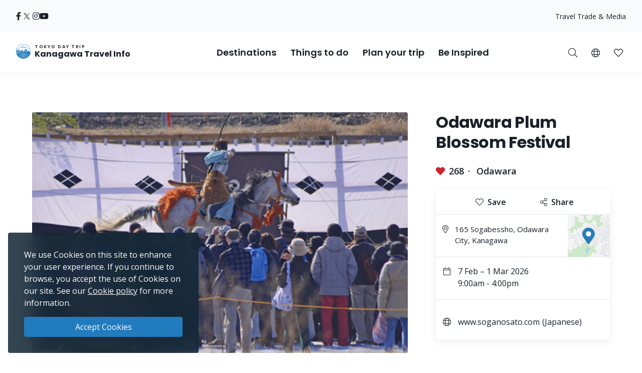

--- FILE ---
content_type: text/html; charset=UTF-8
request_url: https://trip.pref.kanagawa.jp/destination/odawara-plum-blossom-festival/838
body_size: 165970
content:
<!doctype html>
<html class="no-js" xmlns:og="http://ogp.me/ns#" lang="en">
<head>
    <meta charset="utf-8">
    <meta http-equiv="x-ua-compatible" content="ie=edge">
    <title>Odawara Plum Blossom Festival - Destinations - Tokyo Day Trip</title>
    <meta name="description" content="It is said that the ume (plum) groves were first planted by the Hojo clan during the Warring States period to provide food for the troops (some theories exist). Among the three plum groves: Bessho, Hara and Nakagawara, around 35,000 plum trees are in full bloom during the correct season and are framed...">
    <meta name="keywords" content="Kanagawa Travel Guide,Things to do in Kanagawa,Explore Kanagawa,Tokyo day trips,Best day trips in Tokyo, Tokyo tours, Tokyo sightseeing">
    <meta name="viewport" content="width=device-width, initial-scale=1">

    <!-- SEO Tags -->
    <meta property="og:title" content="Odawara Plum Blossom Festival - Destinations - Tokyo Day Trip">
    <meta property="og:description" content="It is said that the ume (plum) groves were first planted by the Hojo clan during the Warring States period to provide food for the troops (some theories exist). Among the three plum groves: Bessho, Hara and Nakagawara, around 35,000 plum trees are in full bloom during the correct season and are framed...">
    <meta property="og:url" content="https://trip.pref.kanagawa.jp/destination/odawara-plum-blossom-festival/838">
    <meta property="og:image" content="https://trip.pref.kanagawa.jp/img/spots/photos/og-image/595a298c4d11eaee5c8462ec24ca54e1-1200x630.jpg">
    <meta property="og:type" content="website">
    <meta property="og:site_name" content="Tokyo Day Trip: Kanagawa Travel Info" >

    <script type="application/ld+json">{"@context":"https://schema.org","@type":"WebSite","name":"Tokyo Day Trip: Kanagawa Travel Info","alternateName":"TDT","url":"https://trip.pref.kanagawa.jp"}</script>

    
    <meta name="apple-mobile-web-app-title" content="Tokyo Day Trip">
    <meta name="_token" content="8nhdaNDKzGGebSbE8hDYLrzYgkNkwP8w4Im5ydZK">

    <meta name="baidu-site-verification" content="code-szAmNmhRJH" />

    <link rel="apple-touch-icon" href="https://trip.pref.kanagawa.jp/apple-touch-icon.png">

    
                    <meta name="google-site-verification" content="zDcKrGnsFqt3-Bc2ih61dS1Rv2y7Exyb5xPyO28QIUw">
        
              <!-- Google Tag Manager -->
    <script>(function(w,d,s,l,i){w[l]=w[l]||[];w[l].push({'gtm.start':
    new Date().getTime(),event:'gtm.js'});var f=d.getElementsByTagName(s)[0],
    j=d.createElement(s),dl=l!='dataLayer'?'&l='+l:'';j.async=true;j.src=
    'https://www.googletagmanager.com/gtm.js?id='+i+dl;f.parentNode.insertBefore(j,f);
    })(window,document,'script','dataLayer','GTM-M3XNBJP');</script>
    <!-- End Google Tag Manager -->
    
    <!-- Fonts -->
    <link rel="preconnect" href="https://fonts.gstatic.com">
    <link href="https://fonts.googleapis.com/css2?family=Open+Sans:ital,wght@0,400;0,500;0,600;0,700;1,400&display=swap" rel="stylesheet">
          <link href="https://fonts.googleapis.com/css2?family=Poppins:ital,wght@0,400;0,500;0,600;0,700;1,400&display=block" rel="stylesheet">
    
    <link rel="stylesheet" href="https://trip.pref.kanagawa.jp/css/build/portal.css?1762332861">

    <!-- Lazyload Icons -->
    <link rel="preload" href="https://trip.pref.kanagawa.jp/css/bootstrap4.6/icons/fontawesome.min.css?1759212864" as="style">
    <link rel="stylesheet" href="https://trip.pref.kanagawa.jp/css/bootstrap4.6/icons/fontawesome.min.css?1759212864" media="print" onload="this.media='all'; this.onload = null">
    <noscript><link rel="stylesheet" href="https://trip.pref.kanagawa.jp/css/bootstrap4.6/icons/fontawesome.min.css?1759212864"></noscript>

    <!-- Light Icons -->
    <link rel="preload" href="https://trip.pref.kanagawa.jp/css/bootstrap4.6/icons/light.min.css?1759212864" as="style" onload="this.onload=null;this.rel='stylesheet'">
    <link rel="stylesheet" href="https://trip.pref.kanagawa.jp/css/bootstrap4.6/icons/light.min.css?1759212864" media="print" onload="this.media='all'; this.onload = null">
    <noscript><link rel="stylesheet" href="https://trip.pref.kanagawa.jp/css/bootstrap4.6/icons/light.min.css?1759212864"></noscript>

    <!-- Regular Icons -->
    <link rel="preload" href="https://trip.pref.kanagawa.jp/css/bootstrap4.6/icons/regular.min.css?1759212864" as="style">
    <link rel="stylesheet" href="https://trip.pref.kanagawa.jp/css/bootstrap4.6/icons/regular.min.css?1759212864" media="print" onload="this.media='all'; this.onload = null">
    <noscript><link rel="stylesheet" href="https://trip.pref.kanagawa.jp/css/bootstrap4.6/icons/regular.min.css?1759212864"></noscript>

    <!-- Solid Icons -->
    <link rel="preload" href="https://trip.pref.kanagawa.jp/css/bootstrap4.6/icons/solid.min.css?1759212864" as="style">
    <link rel="stylesheet" href="https://trip.pref.kanagawa.jp/css/bootstrap4.6/icons/solid.min.css?1759212864" media="print" onload="this.media='all'; this.onload = null">
    <noscript><link rel="stylesheet" href="https://trip.pref.kanagawa.jp/css/bootstrap4.6/icons/solid.min.css?1759212864"></noscript>

    <!-- Brand Icons -->
    <link rel="preload" href="https://trip.pref.kanagawa.jp/css/bootstrap4.6/icons/brands.min.css?1759212864" as="style">
    <link rel="stylesheet" href="https://trip.pref.kanagawa.jp/css/bootstrap4.6/icons/brands.min.css?1759212864" media="print" onload="this.media='all'; this.onload = null">
    <noscript><link rel="stylesheet" href="https://trip.pref.kanagawa.jp/css/bootstrap4.6/icons/brands.min.css?1759212864"></noscript>

    <link rel="stylesheet" href="https://trip.pref.kanagawa.jp/css/chosen.min.css">
    <script src="https://trip.pref.kanagawa.jp/js/vendor/modernizr-2.8.3.min.js"></script>

    <!-- TODO: use a single CDN, avoid 3rd party CDN -->
    <script src="//maps.googleapis.com/maps/api/js?v=3&language=en&libraries=visualization&key=AIzaSyCwk5KmnQ5hnioxOzvqvphf3lWnJ7BKuMQ"></script>
    <script src="https://cdnjs.cloudflare.com/ajax/libs/bluebird/3.3.4/bluebird.min.js"></script><!-- IE11 promises compatibility pack -->
      <link rel="stylesheet" href="https://trip.pref.kanagawa.jp/vendor/magnific-popup/magnific-popup.css">

    <link href="https://trip.pref.kanagawa.jp/destination/odawara-plum-blossom-festival/838" rel="alternate" type="text/html" title="Odawara Plum Blossom Festival" hreflang="en">
                    <link href="https://trip.pref.kanagawa.jp/ja/destination/odawara-plum-blossom-festival/838" rel="alternate" type="text/html" title="小田原梅まつり" hreflang="ja">
                    <link href="https://trip.pref.kanagawa.jp/sc/destination/odawara-plum-blossom-festival/838" rel="alternate" type="text/html" title="小田原梅花祭" hreflang="zh-Hans">
                    <link href="https://trip.pref.kanagawa.jp/tc/destination/odawara-plum-blossom-festival/838" rel="alternate" type="text/html" title="小田原梅花祭" hreflang="zh-Hant">
                    <link href="https://trip.pref.kanagawa.jp/ko/destination/odawara-plum-blossom-festival/838" rel="alternate" type="text/html" title="오다와라 매화 축제" hreflang="ko">
                    <link href="https://trip.pref.kanagawa.jp/vn/destination/odawara-plum-blossom-festival/838" rel="alternate" type="text/html" title="Lễ hội hoa mơ Odawara" hreflang="vi">
                    <link href="https://trip.pref.kanagawa.jp/th/destination/odawara-plum-blossom-festival/838" rel="alternate" type="text/html" title="เทศกาลชมดอกบ๊วยโอดะวาระ " hreflang="th">
                <link href="https://trip.pref.kanagawa.jp/destination/odawara-plum-blossom-festival/838" rel="canonical">
    
    
</head>
<body >
    <!--[if lt IE 8]>
        <p class="browserupgrade">You are using an <strong>outdated</strong> browser. Please <a href="http://browsehappy.com/">upgrade your browser</a> to improve your experience.</p>
    <![endif]-->
    <!-- Google Tag Manager (noscript) -->
    <noscript><iframe src="https://www.googletagmanager.com/ns.html?id=GTM-M3XNBJP"
    height="0" width="0" style="display:none;visibility:hidden"></iframe></noscript>
    <!-- End Google Tag Manager (noscript) -->
            <a id='skip-nav' class='screenreader-text' href='#main-content'>
  Skip to main content</a>

<div class="toolbar">
  <div class="toolbar__content">
                  <a class="toolbar__link toolbar__link--sns" href="https://www.facebook.com/kanagawa.tourism.info.english/" aria-label="facebook" target="_blank" rel="nofollow noopener">
          <span class="visually-hidden">Opens in a new window</span>
          <i class="fab fa-facebook-f"></i></a>
              <a class="toolbar__link toolbar__link--sns" href="https://twitter.com/visit_kanagawa" aria-label="twitter" target="_blank" rel="nofollow noopener">
          <span class="visually-hidden">Opens in a new window</span>
          <svg width="23" height="30" viewBox="0 0 23 30" fill="none" xmlns="http://www.w3.org/2000/svg">
<path d="M13.3055 10.2506L21.6284 0.575928H19.6562L12.4294 8.97632L6.65734 0.575928H0L8.72843 13.2788L0 23.4242H1.97238L9.60406 14.5531L15.6997 23.4242H22.3571L13.305 10.2506H13.3055ZM10.6041 13.3907L9.71968 12.1258L2.68305 2.0607H5.71251L11.3912 10.1836L12.2755 11.4485L19.6571 22.0069H16.6276L10.6041 13.3912V13.3907Z" fill="#F6F9FB"/>
</svg>
</a>
              <a class="toolbar__link toolbar__link--sns" href="https://www.instagram.com/tokyo.daytrip_kanagawa/" aria-label="instagram" target="_blank" rel="nofollow noopener">
          <span class="visually-hidden">Opens in a new window</span>
          <i class="fab fa-instagram"></i></a>
              <a class="toolbar__link toolbar__link--sns" href="https://www.youtube.com/channel/UCo2eUJPzsEKNxheHjmFtCHg" aria-label="youtube" target="_blank" rel="nofollow noopener">
          <span class="visually-hidden">Opens in a new window</span>
          <i class="fab fa-youtube"></i></a>
              <div class="spacer"></div>
    <a class="toolbar__link" href="https://trip.pref.kanagawa.jp/travel-trade">Travel Trade & Media</a>
  </div>
</div>

<header class="sticky-top">
  <nav class="navbar navbar-expand-lg" aria-label="globalnavigation">

      <a class="navbar-brand order-1" href="https://trip.pref.kanagawa.jp">
        <svg width="240" height="33" viewBox="0 0 240 33" fill="none" class="nav__logo-svg" xmlns="http://www.w3.org/2000/svg">
    <text x=37 y=8 font-size="9px" font-weight="600" letter-spacing="1.7px" style="text-transform: uppercase;">Tokyo Day Trip</text>
    <text x=37 y=25 font-size="16px" font-weight="700">Kanagawa Travel Info</text>

    <path class="logo-highlight" d="M15.818 11.326C15.728 11.315 15.524 11.289 15.524 11.315 15.524 11.347 15.652 11.506 15.732 11.49 15.812 11.474 15.924 11.426 15.924 11.395 15.924 11.369 15.881 11.341 15.86 11.331 15.856 11.331 15.841 11.329 15.818 11.326Z
M28.178 9.392C26.093 3.902 20.783 0 14.561 0 8.012 0 2.473 4.323.642 10.272.583 10.465.527 10.659.476 10.855.165 12.039 0 13.281 0 14.561 0 15.95.194 17.293.558 18.566.724 19.15.927 19.719 1.162 20.271 4.223 20.153 6.452 19.582 8.518 19.052 10.488 18.547 12.31 18.08 14.561 18.08 16.88 18.08 18.667 18.547 20.598 19.052 22.629 19.584 24.82 20.157 27.96 20.272 28.21 19.686 28.423 19.08 28.596 18.457 28.939 17.217 29.123 15.911 29.123 14.561 29.123 12.947 28.86 11.395 28.375 9.944 28.313 9.758 28.248 9.574 28.178 9.392ZM2.791 18.566H1.063C.687 17.296.485 15.952.485 14.561.485 13.2.679 11.883 1.039 10.638L1.115 10.609C1.778 10.349 2.738 9.965 3.927 9.462 5.483 8.805 7.431 7.946 9.619 6.903L9.62 6.909 11.003 6.717C11.109 6.702 11.218 6.711 11.314 6.74L11.929 6.928C12.075 6.972 12.233 6.982 12.384 6.958L13.263 6.819C13.36 6.804 13.461 6.808 13.553 6.831L14.419 7.044C14.577 7.083 14.748 7.083 14.906 7.044L15.772 6.831C15.864 6.808 15.965 6.804 16.062 6.819L16.941 6.958C17.092 6.982 17.25 6.972 17.396 6.928L18.011 6.74C18.108 6.71 18.218 6.702 18.325 6.717L19.707 6.917C22.421 8.094 24.757 8.892 26.416 9.395 26.955 9.559 27.424 9.691 27.81 9.796 28.345 11.284 28.637 12.889 28.637 14.561 28.637 15.244 28.589 15.916 28.495 16.573 28.159 16.567 27.621 16.433 27.241 16.313V16.24H27.194L27.161 15.927H27.189V15.856L27.152 15.843 27.137 15.7 27.684 15.386H27.828V15.295L27.932 15.191V15.165L27.841 15.191V15.047C27.736 15.209 27.163 15.113 26.863 15.047 26.68 14.943 26.548 14.792 26.432 14.578V14.513L26.928 14.16 27.045 14.147 27.058 14.095H27.045V14.069L27.15 13.978V13.965H27.084V13.847C27.006 13.934 26.747 13.92 26.527 13.883 26.462 13.872 26.458 13.756 26.458 13.756 26.458 13.756 26.38 13.847 26.255 13.821 25.921 13.715 25.716 13.587 25.637 13.508L25.618 13.504 25.555 13.491C25.504 13.48 25.454 13.469 25.405 13.46 25.324 13.443 25.324 13.326 25.324 13.326 25.324 13.326 25.269 13.431 25.195 13.415 24.214 13.207 23.624 13.072 23.067 12.882L22.78 13.9 22.736 13.949C22.435 14.283 22.253 14.484 22.05 14.421L22.024 14.526 21.984 14.539V14.565L22.102 14.63 22.076 14.656 22.102 14.708 22.232 14.669 22.715 14.786 22.702 14.93C22.495 14.968 22.391 14.98 22.284 14.93L22.31 14.982V15.06C22.193 15.126 22.102 15.243 22.115 15.426L21.932 15.53V15.556H21.997C21.976 15.574 21.955 15.592 21.935 15.609L21.934 15.61C21.768 15.752 21.657 15.847 21.515 15.752L21.502 15.83 21.45 15.882V15.908L21.554 15.973V16.039L21.593 16.065 21.577 16.073C21.367 16.181 21.131 16.303 20.933 16.362L20.941 16.289 20.954 16.182 21.054 15.332 21.066 15.225 21.167 14.374 21.179 14.268 21.279 13.417 21.292 13.311 21.392 12.46 21.405 12.354 21.505 11.503H21.531V11.29H21.251L21.307 10.759 21.348 10.452C21.35 10.437 21.348 10.422 21.343 10.408 21.338 10.393 21.33 10.38 21.32 10.369 21.309 10.358 21.296 10.349 21.281 10.342 21.267 10.336 21.251 10.333 21.235 10.333H20.912V10.174C20.912 10.16 20.906 10.146 20.895 10.136 20.884 10.126 20.87 10.121 20.855 10.121H20.348L20.447 9.652C20.449 9.644 20.449 9.636 20.447 9.629 20.444 9.621 20.441 9.614 20.435 9.608 20.43 9.602 20.423 9.597 20.415 9.594 20.408 9.59 20.399 9.589 20.391 9.589H20.009L19.981 7.887H19.925L19.896 9.589H19.517C19.508 9.589 19.5 9.59 19.492 9.594 19.485 9.597 19.478 9.602 19.472 9.608 19.467 9.614 19.463 9.621 19.461 9.629 19.459 9.636 19.459 9.644 19.46 9.652L19.559 10.121H19.052C19.037 10.121 19.023 10.126 19.013 10.136 19.002 10.146 18.996 10.16 18.996 10.174V10.333H18.673C18.657 10.333 18.641 10.336 18.627 10.342 18.612 10.349 18.599 10.358 18.588 10.369 18.578 10.38 18.57 10.393 18.565 10.408 18.56 10.422 18.559 10.437 18.561 10.452L18.601 10.759 18.657 11.29H18.376V11.503H18.402L18.503 12.354 18.515 12.46 18.615 13.311 18.628 13.417 18.728 14.268 18.74 14.374 18.841 15.225 18.853 15.332 18.918 15.886H18.716C18.767 15.81 18.823 15.624 18.705 15.374 18.577 15.106 18.055 14.943 17.809 14.895 17.767 14.698 17.694 14.198 17.746 13.776 17.809 13.249 17.794 12.673 16.962 12.401L16.515 12.258C16.579 12.204 16.7 11.964 16.675 11.426 16.808 11.171 16.854 10.615 15.971 10.436 15.99 10.496 16.012 10.594 16.019 10.691 15.431 10.615 15.316 10.99 15.332 11.187 15.428 10.828 15.764 10.889 15.951 10.976 15.885 11.079 15.907 11.166 15.927 11.241 15.932 11.261 15.936 11.28 15.94 11.299 15.956 11.395 16.035 12.162 15.78 12.13 15.908 12.22 16.109 12.433 15.892 12.561 16.003 12.551 16.259 12.523 16.387 12.497 16.547 12.465 16.595 13.92 16.387 14.032 16.221 14.121 16.051 14.122 15.987 14.112 15.952 14.106 15.911 14.087 15.878 14.071 15.867 14.066 15.856 14.061 15.847 14.057 15.583 13.948 15.139 13.764 15.16 12.989 15.162 12.963 15.163 12.938 15.163 12.912 15.129 13.002 15.1 13.086 15.082 13.153L15.072 13.188C14.981 13.528 14.949 13.648 14.65 13.648 14.228 13.648 14.238 13.481 14.257 13.178L14.257 13.178C14.26 13.137 14.263 13.093 14.265 13.046 14.163 13.496 14.078 14.137 14.267 14.367 14.388 14.515 14.401 14.51 14.482 14.481 14.502 14.475 14.534 14.454 14.579 14.425 14.795 14.287 15.294 13.969 15.961 14.12 15.838 14.164 15.636 14.306 15.636 14.591 15.716 14.751 15.77 15.08 15.348 15.119 15.25 15.223 15.151 15.417 15.244 15.604 14.513 15.672 13.238 15.653 13.574 15.055 13.478 15.125 13.352 15.233 13.254 15.353V10.921C12.471 10.921 11.277 11.894 11.277 13.557V15.664L10.801 15.396V13.249H10.88V13.083H8.762V13.249H8.841V16.653H7.466V12.114H7.533C7.545 12.114 7.555 12.103 7.555 12.091V11.953C7.555 11.94 7.545 11.93 7.533 11.93V11.745H7.555C7.567 11.745 7.577 11.735 7.577 11.722 7.577 11.71 7.567 11.699 7.555 11.699H7.377V11.308H7.488L7.01 11.08C7.016 11.065 7.02 11.049 7.02 11.032 7.02 10.976 6.982 10.929 6.931 10.919V10.571H6.886V10.919C6.835 10.929 6.797 10.976 6.797 11.032 6.797 11.049 6.801 11.065 6.807 11.08L6.329 11.308H6.44V11.699H6.262C6.249 11.699 6.239 11.71 6.239 11.722 6.239 11.735 6.249 11.745 6.262 11.745H6.284V11.93C6.272 11.93 6.262 11.94 6.262 11.953V12.091C6.262 12.103 6.272 12.114 6.284 12.114H6.351L6.35 12.346C5.74 11.764 4.914 11.406 4.004 11.406 2.128 11.406.607 12.927.607 14.804.607 16.314 1.591 17.593 2.953 18.036L2.791 18.566ZM27.594 9.233C27.287 9.147 26.94 9.047 26.557 8.93 24.906 8.43 22.578 7.635 19.87 6.458 18.673 5.938 17.402 5.344 16.082 4.667 15.952 4.6 15.807 4.599 15.687 4.634 15.541 4.676 15.188 4.754 14.561 4.754 13.934 4.754 13.582 4.676 13.436 4.634 13.316 4.599 13.171 4.6 13.04 4.667 9.389 6.544 6.107 8.014 3.738 9.015 2.716 9.447 1.864 9.791 1.226 10.043 3.108 4.486 8.368.485 14.561.485 20.449.485 25.493 4.101 27.594 9.233ZM28.44 16.925C28.364 17.371 28.268 17.809 28.152 18.24L28.063 17.095 28.44 16.925ZM19.006 15.886H19.125V15.332H18.941L19.006 15.886ZM19.208 15.886H19.413L19.391 15.332H19.208V15.886ZM19.497 15.886H19.636L19.663 15.332H19.476L19.497 15.886ZM19.829 15.886V16.182H20.204L20.162 15.332H19.748L19.721 15.886H19.829ZM19.672 16.868H19.709L19.728 16.756H19.806C19.798 16.669 19.805 16.61 19.845 16.534L19.937 16.626 20.227 16.67 20.208 16.289H19.701L19.672 16.868ZM2.918 18.566H5.35L5.141 18.007C4.785 18.133 4.403 18.202 4.004 18.202 3.68 18.202 3.366 18.156 3.069 18.071L2.918 18.566ZM5.48 18.566H5.852V17.656C5.665 17.777 5.465 17.881 5.254 17.964L5.48 18.566ZM6.332 17.109H5.852V17.51C5.653 17.646 5.439 17.761 5.212 17.851L5.041 17.396C5.575 17.182 6.028 16.808 6.34 16.333L6.338 17.104 6.332 17.109ZM6.35 12.516C5.755 11.906 4.924 11.528 4.004 11.528 2.195 11.528.728 12.995.728 14.804.728 16.259 1.676 17.492 2.989 17.92L3.131 17.455C2.017 17.089 1.213 16.04 1.213 14.804 1.213 13.263 2.463 12.013 4.004 12.013 4.987 12.013 5.85 12.521 6.348 13.288L6.35 12.516ZM6.347 13.523C5.894 12.696 5.015 12.134 4.004 12.134 2.53 12.134 1.335 13.33 1.335 14.804 1.335 15.986 2.102 16.988 3.166 17.339L3.308 16.875C2.443 16.584 1.82 15.767 1.82 14.804 1.82 13.598 2.798 12.62 4.004 12.62 5.211 12.62 6.189 13.598 6.189 14.804 6.189 15.719 5.626 16.502 4.828 16.828L4.998 17.282C5.57 17.053 6.044 16.631 6.34 16.097L6.347 13.523ZM20.311 16.629 20.388 16.521 20.389 16.481C20.383 16.473 20.38 16.463 20.38 16.453V16.448C20.38 16.441 20.385 16.434 20.391 16.431L20.397 16.289H20.294L20.311 16.629ZM20.787 16.394C20.807 16.392 20.827 16.388 20.848 16.384L20.859 16.289H20.787V16.394ZM20.522 16.289C20.556 16.36 20.619 16.393 20.701 16.398V16.289H20.522ZM20.484 16.352 20.479 16.346 20.479 16.355 20.479 16.354 20.484 16.352ZM6.329 11.745V11.93H6.44V11.745H6.329ZM7.377 11.745H7.488V11.93H7.377V11.745ZM7.154 11.308H7.332V11.699H7.154V11.308ZM6.663 11.699V11.308H6.485V11.699H6.663ZM6.708 11.699V11.308H6.886V11.699H6.708ZM7.109 11.699V11.308H6.931V11.699H7.109ZM6.908 12.489C6.847 12.489 6.797 12.54 6.797 12.604V12.811H7.02V12.604C7.02 12.54 6.97 12.489 6.908 12.489ZM21.194 10.759H20.913L20.885 11.29H21.138L21.194 10.759ZM20.8 10.759H20.349V11.29H20.772L20.8 10.759ZM20.636 12.354H20.701V11.503H20.669L20.636 12.354ZM19.208 12.354H19.274L19.241 11.503H19.208V12.354ZM19.312 13.311 19.278 12.46H19.208V13.311H19.312ZM19.974 11.503H19.936L19.894 12.354H20.016L19.974 11.503ZM20.1 12.354H20.551L20.584 11.503H20.058L20.1 12.354ZM20.148 13.311H20.514L20.547 12.46H20.106L20.148 13.311ZM20.194 14.268H20.476L20.509 13.417H20.153L20.194 14.268ZM20.242 15.225H20.438L20.472 14.374H20.199L20.242 15.225ZM20.288 16.182H20.401L20.434 15.332H20.247L20.288 16.182ZM19.71 14.374H19.438L19.472 15.225H19.668L19.71 14.374ZM19.757 13.417H19.401L19.434 14.268H19.716L19.757 13.417ZM19.8 14.268H20.11L20.067 13.417H19.842L19.8 14.268ZM19.753 15.225H20.157L20.115 14.374H19.795L19.753 15.225ZM20.063 13.311 20.021 12.46H19.889L19.847 13.311H20.063ZM19.396 13.311H19.762L19.804 12.46H19.363L19.396 13.311ZM19.349 14.268 19.316 13.417H19.208V14.268H19.349ZM19.387 15.225 19.353 14.374H19.208V15.225H19.387ZM20.486 16.182H20.701V15.332H20.519L20.486 16.182ZM20.557 14.374 20.523 15.225H20.701V14.374H20.557ZM20.594 13.417 20.561 14.268H20.701V13.417H20.594ZM20.632 12.46 20.598 13.311H20.701V12.46H20.632ZM20.237 10.759H19.673V11.29H20.237V10.759ZM19.809 12.354 19.851 11.503H19.325L19.358 12.354H19.809ZM19.561 11.29V10.759H19.11L19.138 11.29H19.561ZM19.025 11.29 18.997 10.759H18.715L18.772 11.29H19.025ZM19.125 11.503H18.49L18.59 12.354H19.125V11.503ZM19.125 12.46H18.603L18.703 13.311H19.125V12.46ZM19.125 13.417H18.715L18.816 14.268H19.125V13.417ZM19.125 14.374H18.828L18.928 15.225H19.125V14.374ZM20.787 16.182H20.872L20.972 15.332H20.787V16.182ZM20.787 15.225H20.984L21.085 14.374H20.787V15.225ZM20.787 14.268H21.097L21.197 13.417H20.787V14.268ZM20.787 13.311H21.21L21.31 12.46H20.787V13.311ZM20.787 12.354H21.322L21.423 11.503H20.787V12.354ZM25.58 16.913 25.931 16.923 25.923 17.191 25.571 17.18 25.58 16.913ZM25.931 17.602 25.58 17.591 25.571 17.859 25.923 17.869 25.931 17.602ZM26.415 16.991 26.766 17.002 26.758 17.27 26.407 17.259 26.415 16.991ZM26.766 17.68 26.415 17.669 26.407 17.937 26.758 17.948 26.766 17.68ZM24.876 15.634 25.228 15.645 25.219 15.913 24.868 15.902 24.876 15.634ZM24.392 15.541 24.041 15.53 24.032 15.798 24.384 15.809 24.392 15.541ZM24.145 14.199 24.497 14.21 24.489 14.479 24.136 14.468 24.145 14.199ZM26.036 14.497 25.685 14.487 25.677 14.754 26.028 14.765 26.036 14.497ZM24.615 16.913 24.771 16.917 24.763 17.185 24.607 17.18 24.615 16.913ZM27.432 17.178 27.276 17.173 27.268 17.441 27.424 17.446 27.432 17.178ZM26.676 15.895 26.832 15.9 26.823 16.168 26.667 16.163 26.676 15.895ZM27.797 17.204 27.641 17.2 27.633 17.467 27.789 17.472 27.797 17.204ZM24.666 17.669 24.823 17.674 24.814 17.942 24.658 17.937 24.666 17.669ZM24.327 16.865 24.171 16.86 24.163 17.128 24.319 17.133 24.327 16.865ZM24.197 17.617 24.354 17.622 24.345 17.89 24.189 17.885 24.197 17.617ZM23.884 17.57 23.728 17.565 23.719 17.833 23.876 17.837 23.884 17.57ZM5.098 17.893C4.756 18.014 4.388 18.08 4.004 18.08 3.692 18.08 3.391 18.037 3.105 17.955L3.247 17.491C3.488 17.559 3.742 17.595 4.004 17.595 4.328 17.595 4.639 17.54 4.928 17.439L5.098 17.893ZM4.004 17.474C4.313 17.474 4.609 17.421 4.885 17.325L4.714 16.87C4.492 16.947 4.253 16.988 4.004 16.988 3.803 16.988 3.609 16.961 3.424 16.91L3.282 17.375C3.512 17.439 3.754 17.474 4.004 17.474ZM4.672 16.756C4.462 16.828 4.238 16.867 4.004 16.867 3.816 16.867 3.633 16.841 3.46 16.794L3.602 16.33C3.73 16.363 3.865 16.381 4.004 16.381 4.178 16.381 4.345 16.353 4.501 16.302L4.672 16.756ZM4.785 16.714 4.615 16.259C5.183 16.02 5.582 15.459 5.582 14.804 5.582 13.933 4.876 13.226 4.004 13.226 3.133 13.226 2.427 13.933 2.427 14.804 2.427 15.493 2.869 16.08 3.486 16.294L3.344 16.759C2.528 16.483 1.942 15.712 1.942 14.804 1.942 13.665 2.865 12.741 4.004 12.741 5.144 12.741 6.067 13.665 6.067 14.804 6.067 15.667 5.537 16.406 4.785 16.714ZM4.458 16.188C4.316 16.235 4.163 16.26 4.004 16.26 3.877 16.26 3.754 16.244 3.637 16.213L3.779 15.748C3.851 15.766 3.927 15.775 4.004 15.775 4.103 15.775 4.198 15.76 4.288 15.733L4.458 16.188ZM3.521 16.178 3.663 15.713C3.295 15.575 3.034 15.22 3.034 14.804 3.034 14.268 3.468 13.833 4.004 13.833 4.54 13.833 4.975 14.268 4.975 14.804 4.975 15.199 4.74 15.538 4.401 15.69L4.572 16.145C5.094 15.924 5.46 15.407 5.46 14.804 5.46 14 4.809 13.348 4.004 13.348 3.2 13.348 2.548 14 2.548 14.804 2.548 15.439 2.954 15.979 3.521 16.178ZM3.155 14.804C3.155 15.165 3.381 15.474 3.699 15.597L3.841 15.13C3.722 15.07 3.64 14.946 3.64 14.804 3.64 14.603 3.803 14.44 4.004 14.44 4.205 14.44 4.368 14.603 4.368 14.804 4.368 14.938 4.296 15.056 4.187 15.119L4.359 15.576C4.651 15.442 4.854 15.147 4.854 14.804 4.854 14.335 4.473 13.955 4.004 13.955 3.535 13.955 3.155 14.335 3.155 14.804ZM3.815 15.632 3.957 15.165C3.973 15.167 3.988 15.168 4.004 15.168 4.028 15.168 4.051 15.166 4.074 15.161L4.245 15.619C4.169 15.641 4.088 15.653 4.004 15.653 3.939 15.653 3.876 15.646 3.815 15.632ZM13.262 5.099C13.263 5.099 13.266 5.097 13.273 5.097 13.281 5.096 13.29 5.097 13.3 5.1 13.495 5.157 13.894 5.239 14.561 5.239 15.228 5.239 15.627 5.157 15.822 5.1 15.832 5.097 15.842 5.096 15.849 5.097 15.857 5.097 15.86 5.099 15.861 5.099 16.648 5.503 17.419 5.878 18.168 6.225 18.066 6.23 17.965 6.246 17.869 6.276L17.254 6.463C17.181 6.486 17.097 6.492 17.017 6.479L16.138 6.34C15.978 6.314 15.812 6.321 15.656 6.36L14.79 6.573C14.708 6.593 14.617 6.593 14.535 6.573L13.669 6.36C13.513 6.321 13.347 6.314 13.188 6.34L12.308 6.479C12.228 6.492 12.144 6.486 12.071 6.463L11.455 6.276C11.314 6.233 11.163 6.217 11.014 6.228 11.744 5.87 12.495 5.493 13.262 5.099Z
M27.919 20.367C24.801 20.267 22.62 19.792 20.598 19.351 18.667 18.931 16.88 18.541 14.561 18.541 12.31 18.541 10.488 18.93 8.519 19.351 6.461 19.79 4.242 20.264 1.203 20.366 1.492 21.03 1.829 21.669 2.21 22.278 4.805 22.088 6.727 21.585 8.524 21.115 10.456 20.61 12.242 20.143 14.561 20.143 16.813 20.143 18.634 20.61 20.604 21.115 22.427 21.582 24.378 22.082 26.914 22.274 27.294 21.667 27.631 21.03 27.919 20.367Z
M26.85 22.376C24.345 22.213 22.412 21.8 20.604 21.414 18.634 20.993 16.813 20.604 14.561 20.604 12.242 20.604 10.456 20.993 8.524 21.414 6.742 21.803 4.836 22.218 2.275 22.379 2.682 23.019 3.139 23.624 3.639 24.191 5.506 23.95 7.053 23.553 8.518 23.178 10.488 22.673 12.31 22.206 14.561 22.206 16.88 22.206 18.667 22.673 20.598 23.178 22.047 23.557 23.579 23.958 25.478 24.198 25.981 23.629 26.44 23.02 26.85 22.376Z
M25.373 24.316C23.522 24.114 22.021 23.787 20.598 23.477 18.667 23.056 16.88 22.667 14.561 22.667 12.31 22.667 10.488 23.056 8.518 23.477 7.081 23.784 5.565 24.108 3.744 24.31 4.283 24.907 4.87 25.459 5.5 25.961 6.596 25.745 7.578 25.489 8.524 25.241 10.456 24.736 12.242 24.269 14.561 24.269 16.813 24.269 18.634 24.736 20.604 25.241 21.557 25.485 22.545 25.738 23.634 25.952 24.257 25.454 24.839 24.907 25.373 24.316Z
M23.443 26.101C22.43 25.93 21.502 25.731 20.604 25.54 18.634 25.119 16.813 24.73 14.561 24.73 12.242 24.73 10.456 25.119 8.524 25.54 7.632 25.735 6.709 25.936 5.689 26.108 6.36 26.625 7.077 27.084 7.833 27.478 8.064 27.42 8.292 27.361 8.518 27.303 10.488 26.799 12.31 26.332 14.561 26.332 16.88 26.332 18.667 26.799 20.598 27.304 20.824 27.363 21.052 27.423 21.283 27.482 22.045 27.085 22.768 26.622 23.443 26.101Z
M20.908 27.67C20.804 27.648 20.701 27.625 20.598 27.603 18.667 27.182 16.88 26.793 14.561 26.793 12.31 26.793 10.488 27.182 8.518 27.603 8.416 27.624 8.313 27.646 8.21 27.668 10.13 28.6 12.284 29.123 14.561 29.123 16.836 29.123 18.99 28.601 20.908 27.67Z"/>
</svg>
        <span class="sr-only">Tokyo Day Trip - Kanagawa Travel Info</span>
      </a>

      <!-- toggler -->
      <button class="navbar-toggler order-3 collapsed" type="button" data-toggle="collapse" data-target="#navbarSupportedContent" aria-controls="navbarSupportedContent" aria-expanded="false" aria-label="Toggle navigation">
        <span class="navbar-toggler-icon">
          <span class="navbar-toggler-icon__inner"></span>
        </span>
      </button>

      <!-- Collapse -->
      <div class="collapse navbar-collapse order-4 order-lg-2" id="navbarSupportedContent">
        <div class="navbar-collapse__inner">
          <ul class="navbar-nav">
            <li class="nav-item dropdown">
              <a class="nav-link dropdown-toggle collapsed" href="#desNav" data-toggle="collapse" role="button" aria-haspopup="true" aria-expanded="false">Destinations<span aria-hidden="true" class="nav-link__toggle"></span></a>
              <div class="dropdown-menu inner__collapse collapse area-navs" aria-labelledby="navbarDropdown" id="desNav">
                <div class="d-none d-lg-flex row">
    <div class="col-12 col-md-4 col-xl-3">
        <ul class="nav nav-tabs area-navs-tabs">
            <li class="nav-item area-navs-item top-area-nav">
                <i class="fas fa-star"></i>
                <a class="area-navs-link active" href="#top-areas">Top Areas</a>
            </li>
            <li class="nav-item area-navs-item">
                <a class="area-navs-link " href="#hakone">Hakone</a>
            </li>
            <li class="nav-item area-navs-item">
                <a class="area-navs-link " href="#ashigara">Ashigara Area</a>
            </li>
            <li class="nav-item area-navs-item">
                <a class="area-navs-link " href="#sagami">Lake Sagami & Sagami river Area</a>
            </li>
            <li class="nav-item area-navs-item">
                <a class="area-navs-link " href="#miura">Miura Peninsula</a>
            </li>
            <li class="nav-item area-navs-item">
                <a class="area-navs-link " href="#tanzawa-oyama">Tanzawa-Oyama Area</a>
            </li>
            <li class="nav-item area-navs-item">
                <a class="area-navs-link " href="#yokohama-kawasaki">Yokohama & Kawasaki Area</a>
            </li>
            <li class="nav-item area-navs-item">
                <a class="area-navs-link " href="#shonan">Shonan Area</a>
            </li>
        </ul>
    </div>
    <div class="col-12 col-md-8 col-xl-9">
        <div class="tab-content nav-tab-content area-tab-content">
            <div class="tab-pane active" id="top-areas">
                <div class="dropdown-menu__inner dm-items">
                    <div class="row">
                        <div class="col-4 dm-items--col">
                            <a class="card-overlay dropdown-img" href="https://trip.pref.kanagawa.jp/area/yokohama-kawasaki/yokohama">
    <div class="card-overlay__content nav-card--3">
        <picture>
            <source srcset="https://trip.pref.kanagawa.jp/img/nav/yokohama-nav.webp" type="image/webp">
            <img src="https://trip.pref.kanagawa.jp/img/nav/yokohama-nav.png" class="card-overlay__img" alt="" loading="lazy">
        </picture>
        <span class="card-overlay__overlay">
            <span class="card-overlay__title">Yokohama</span>
        </span>
    </div>
</a>                        </div>
                        <div class="col-4 dm-items--col">
                            <a class="card-overlay dropdown-img" href="https://trip.pref.kanagawa.jp/area/shonan/kamakura">
    <div class="card-overlay__content nav-card--3">
        <picture>
            <source srcset="https://trip.pref.kanagawa.jp/img/nav/kamakura-nav.webp" type="image/webp">
            <img src="https://trip.pref.kanagawa.jp/img/nav/kamakura-nav.png" class="card-overlay__img" alt="" loading="lazy">
        </picture>
        <span class="card-overlay__overlay">
            <span class="card-overlay__title">Kamakura</span>
        </span>
    </div>
</a>                        </div>
                        <div class="col-4 dm-items--col">
                            <a class="card-overlay dropdown-img" href="https://trip.pref.kanagawa.jp/area/hakone/hakone">
    <div class="card-overlay__content nav-card--3">
        <picture>
            <source srcset="https://trip.pref.kanagawa.jp/img/nav/hakone-nav.webp" type="image/webp">
            <img src="https://trip.pref.kanagawa.jp/img/nav/hakone-nav.png" class="card-overlay__img" alt="" loading="lazy">
        </picture>
        <span class="card-overlay__overlay">
            <span class="card-overlay__title">Hakone</span>
        </span>
    </div>
</a>                        </div>
                    </div>
                </div>
            </div>
            <div class="tab-pane" id="ashigara">
                                    <div class="dropdown-menu__inner dm-items">
                        <div class="row">
                                                            <div class="col-4 dm-items--col">
                                    <a class="card-overlay dropdown-img" href="https://trip.pref.kanagawa.jp/area/ashigara/kaisei">
    <div class="card-overlay__content nav-card--6">
        <picture>
            <source srcset="https://trip.pref.kanagawa.jp/img/nav/kaisei-nav.webp" type="image/webp">
            <img src="https://trip.pref.kanagawa.jp/img/nav/kaisei-nav.webp" class="card-overlay__img" alt="" loading="lazy">
        </picture>
        <span class="card-overlay__overlay">
            <span class="card-overlay__title">Kaisei</span>
        </span>
    </div>
</a>                                </div>
                                                            <div class="col-4 dm-items--col">
                                    <a class="card-overlay dropdown-img" href="https://trip.pref.kanagawa.jp/area/ashigara/yamakita">
    <div class="card-overlay__content nav-card--6">
        <picture>
            <source srcset="https://trip.pref.kanagawa.jp/img/nav/yamakita-nav.webp" type="image/webp">
            <img src="https://trip.pref.kanagawa.jp/img/nav/yamakita-nav.webp" class="card-overlay__img" alt="" loading="lazy">
        </picture>
        <span class="card-overlay__overlay">
            <span class="card-overlay__title">Yamakita</span>
        </span>
    </div>
</a>                                </div>
                                                            <div class="col-4 dm-items--col">
                                    <a class="card-overlay dropdown-img" href="https://trip.pref.kanagawa.jp/area/ashigara/matsuda">
    <div class="card-overlay__content nav-card--6">
        <picture>
            <source srcset="https://trip.pref.kanagawa.jp/img/nav/matsuda-nav.webp" type="image/webp">
            <img src="https://trip.pref.kanagawa.jp/img/nav/matsuda-nav.webp" class="card-overlay__img" alt="" loading="lazy">
        </picture>
        <span class="card-overlay__overlay">
            <span class="card-overlay__title">Matsuda</span>
        </span>
    </div>
</a>                                </div>
                                                            <div class="col-4 dm-items--col">
                                    <a class="card-overlay dropdown-img" href="https://trip.pref.kanagawa.jp/area/ashigara/minamiashigara">
    <div class="card-overlay__content nav-card--6">
        <picture>
            <source srcset="https://trip.pref.kanagawa.jp/img/nav/minamiashigara-nav.webp" type="image/webp">
            <img src="https://trip.pref.kanagawa.jp/img/nav/minamiashigara-nav.webp" class="card-overlay__img" alt="" loading="lazy">
        </picture>
        <span class="card-overlay__overlay">
            <span class="card-overlay__title">Minamiashigara</span>
        </span>
    </div>
</a>                                </div>
                                                            <div class="col-4 dm-items--col">
                                    <a class="card-overlay dropdown-img" href="https://trip.pref.kanagawa.jp/area/ashigara/nakai">
    <div class="card-overlay__content nav-card--6">
        <picture>
            <source srcset="https://trip.pref.kanagawa.jp/img/nav/nakai-nav.webp" type="image/webp">
            <img src="https://trip.pref.kanagawa.jp/img/nav/nakai-nav.webp" class="card-overlay__img" alt="" loading="lazy">
        </picture>
        <span class="card-overlay__overlay">
            <span class="card-overlay__title">Nakai</span>
        </span>
    </div>
</a>                                </div>
                                                            <div class="col-4 dm-items--col">
                                    <a class="card-overlay dropdown-img" href="https://trip.pref.kanagawa.jp/area/ashigara/oi">
    <div class="card-overlay__content nav-card--6">
        <picture>
            <source srcset="https://trip.pref.kanagawa.jp/img/nav/oi-nav.webp" type="image/webp">
            <img src="https://trip.pref.kanagawa.jp/img/nav/oi-nav.webp" class="card-overlay__img" alt="" loading="lazy">
        </picture>
        <span class="card-overlay__overlay">
            <span class="card-overlay__title">Oi</span>
        </span>
    </div>
</a>                                </div>
                                                    </div>
                    </div>
                            </div>
            <div class="tab-pane" id="hakone">
                                    <div class="dropdown-menu__inner dm-items">
                        <div class="row">
                                                            <div class="col-6 dm-items--col">
                                    <a class="card-overlay dropdown-img" href="https://trip.pref.kanagawa.jp/area/hakone/yugawara">
    <div class="card-overlay__content nav-card--4">
        <picture>
            <source srcset="https://trip.pref.kanagawa.jp/img/nav/yugawara-nav.webp" type="image/webp">
            <img src="https://trip.pref.kanagawa.jp/img/nav/yugawara-nav.webp" class="card-overlay__img" alt="" loading="lazy">
        </picture>
        <span class="card-overlay__overlay">
            <span class="card-overlay__title">Yugawara</span>
        </span>
    </div>
</a>                                </div>
                                                            <div class="col-6 dm-items--col">
                                    <a class="card-overlay dropdown-img" href="https://trip.pref.kanagawa.jp/area/hakone/manazuru">
    <div class="card-overlay__content nav-card--4">
        <picture>
            <source srcset="https://trip.pref.kanagawa.jp/img/nav/manazuru-nav.webp" type="image/webp">
            <img src="https://trip.pref.kanagawa.jp/img/nav/manazuru-nav.webp" class="card-overlay__img" alt="" loading="lazy">
        </picture>
        <span class="card-overlay__overlay">
            <span class="card-overlay__title">Manazuru</span>
        </span>
    </div>
</a>                                </div>
                                                            <div class="col-6 dm-items--col">
                                    <a class="card-overlay dropdown-img" href="https://trip.pref.kanagawa.jp/area/hakone/hakone">
    <div class="card-overlay__content nav-card--4">
        <picture>
            <source srcset="https://trip.pref.kanagawa.jp/img/nav/hakone-nav.webp" type="image/webp">
            <img src="https://trip.pref.kanagawa.jp/img/nav/hakone-nav.webp" class="card-overlay__img" alt="" loading="lazy">
        </picture>
        <span class="card-overlay__overlay">
            <span class="card-overlay__title">Hakone</span>
        </span>
    </div>
</a>                                </div>
                                                            <div class="col-6 dm-items--col">
                                    <a class="card-overlay dropdown-img" href="https://trip.pref.kanagawa.jp/area/hakone/odawara">
    <div class="card-overlay__content nav-card--4">
        <picture>
            <source srcset="https://trip.pref.kanagawa.jp/img/nav/odawara-nav.webp" type="image/webp">
            <img src="https://trip.pref.kanagawa.jp/img/nav/odawara-nav.webp" class="card-overlay__img" alt="" loading="lazy">
        </picture>
        <span class="card-overlay__overlay">
            <span class="card-overlay__title">Odawara</span>
        </span>
    </div>
</a>                                </div>
                                                    </div>
                    </div>
                            </div>
            <div class="tab-pane" id="sagami">
                                    <div class="dropdown-menu__inner dm-items">
                        <div class="row">
                                                            <div class="col-4 dm-items--col">
                                    <a class="card-overlay dropdown-img" href="https://trip.pref.kanagawa.jp/area/sagami/sagamihara">
    <div class="card-overlay__content nav-card--6">
        <picture>
            <source srcset="https://trip.pref.kanagawa.jp/img/nav/sagamihara-nav.webp" type="image/webp">
            <img src="https://trip.pref.kanagawa.jp/img/nav/sagamihara-nav.webp" class="card-overlay__img" alt="" loading="lazy">
        </picture>
        <span class="card-overlay__overlay">
            <span class="card-overlay__title">Sagamihara</span>
        </span>
    </div>
</a>                                </div>
                                                            <div class="col-4 dm-items--col">
                                    <a class="card-overlay dropdown-img" href="https://trip.pref.kanagawa.jp/area/sagami/yamato">
    <div class="card-overlay__content nav-card--6">
        <picture>
            <source srcset="https://trip.pref.kanagawa.jp/img/nav/yamato-nav.webp" type="image/webp">
            <img src="https://trip.pref.kanagawa.jp/img/nav/yamato-nav.webp" class="card-overlay__img" alt="" loading="lazy">
        </picture>
        <span class="card-overlay__overlay">
            <span class="card-overlay__title">Yamato</span>
        </span>
    </div>
</a>                                </div>
                                                            <div class="col-4 dm-items--col">
                                    <a class="card-overlay dropdown-img" href="https://trip.pref.kanagawa.jp/area/sagami/ebina">
    <div class="card-overlay__content nav-card--6">
        <picture>
            <source srcset="https://trip.pref.kanagawa.jp/img/nav/ebina-nav.webp" type="image/webp">
            <img src="https://trip.pref.kanagawa.jp/img/nav/ebina-nav.webp" class="card-overlay__img" alt="" loading="lazy">
        </picture>
        <span class="card-overlay__overlay">
            <span class="card-overlay__title">Ebina</span>
        </span>
    </div>
</a>                                </div>
                                                            <div class="col-6 dm-items--col">
                                    <a class="card-overlay dropdown-img" href="https://trip.pref.kanagawa.jp/area/sagami/zama">
    <div class="card-overlay__content nav-card--4">
        <picture>
            <source srcset="https://trip.pref.kanagawa.jp/img/nav/zama-nav.webp" type="image/webp">
            <img src="https://trip.pref.kanagawa.jp/img/nav/zama-nav.webp" class="card-overlay__img" alt="" loading="lazy">
        </picture>
        <span class="card-overlay__overlay">
            <span class="card-overlay__title">Zama</span>
        </span>
    </div>
</a>                                </div>
                                                            <div class="col-6 dm-items--col">
                                    <a class="card-overlay dropdown-img" href="https://trip.pref.kanagawa.jp/area/sagami/ayase">
    <div class="card-overlay__content nav-card--4">
        <picture>
            <source srcset="https://trip.pref.kanagawa.jp/img/nav/ayase-nav.webp" type="image/webp">
            <img src="https://trip.pref.kanagawa.jp/img/nav/ayase-nav.webp" class="card-overlay__img" alt="" loading="lazy">
        </picture>
        <span class="card-overlay__overlay">
            <span class="card-overlay__title">Ayase</span>
        </span>
    </div>
</a>                                </div>
                                                    </div>
                    </div>
                            </div>
            <div class="tab-pane" id="miura">
                                    <div class="dropdown-menu__inner dm-items">
                        <div class="row">
                                                            <div class="col-6 dm-items--col">
                                    <a class="card-overlay dropdown-img" href="https://trip.pref.kanagawa.jp/area/miura/yokosuka">
    <div class="card-overlay__content nav-card--4">
        <picture>
            <source srcset="https://trip.pref.kanagawa.jp/img/nav/yokosuka-nav.webp" type="image/webp">
            <img src="https://trip.pref.kanagawa.jp/img/nav/yokosuka-nav.webp" class="card-overlay__img" alt="" loading="lazy">
        </picture>
        <span class="card-overlay__overlay">
            <span class="card-overlay__title">Yokosuka</span>
        </span>
    </div>
</a>                                </div>
                                                            <div class="col-6 dm-items--col">
                                    <a class="card-overlay dropdown-img" href="https://trip.pref.kanagawa.jp/area/miura/zushi">
    <div class="card-overlay__content nav-card--4">
        <picture>
            <source srcset="https://trip.pref.kanagawa.jp/img/nav/zushi-nav.webp" type="image/webp">
            <img src="https://trip.pref.kanagawa.jp/img/nav/zushi-nav.webp" class="card-overlay__img" alt="" loading="lazy">
        </picture>
        <span class="card-overlay__overlay">
            <span class="card-overlay__title">Zushi</span>
        </span>
    </div>
</a>                                </div>
                                                            <div class="col-6 dm-items--col">
                                    <a class="card-overlay dropdown-img" href="https://trip.pref.kanagawa.jp/area/miura/miura">
    <div class="card-overlay__content nav-card--4">
        <picture>
            <source srcset="https://trip.pref.kanagawa.jp/img/nav/miura-nav.webp" type="image/webp">
            <img src="https://trip.pref.kanagawa.jp/img/nav/miura-nav.webp" class="card-overlay__img" alt="" loading="lazy">
        </picture>
        <span class="card-overlay__overlay">
            <span class="card-overlay__title">Miura</span>
        </span>
    </div>
</a>                                </div>
                                                            <div class="col-6 dm-items--col">
                                    <a class="card-overlay dropdown-img" href="https://trip.pref.kanagawa.jp/area/miura/hayama">
    <div class="card-overlay__content nav-card--4">
        <picture>
            <source srcset="https://trip.pref.kanagawa.jp/img/nav/hayama-nav.webp" type="image/webp">
            <img src="https://trip.pref.kanagawa.jp/img/nav/hayama-nav.webp" class="card-overlay__img" alt="" loading="lazy">
        </picture>
        <span class="card-overlay__overlay">
            <span class="card-overlay__title">Hayama</span>
        </span>
    </div>
</a>                                </div>
                                                    </div>
                    </div>
                            </div>
            <div class="tab-pane" id="tanzawa-oyama">
                                    <div class="dropdown-menu__inner dm-items">
                        <div class="row">
                                                            <div class="col-4 dm-items--col">
                                    <a class="card-overlay dropdown-img" href="https://trip.pref.kanagawa.jp/area/tanzawa-oyama/atsugi">
    <div class="card-overlay__content nav-card--6">
        <picture>
            <source srcset="https://trip.pref.kanagawa.jp/img/nav/atsugi-nav.webp" type="image/webp">
            <img src="https://trip.pref.kanagawa.jp/img/nav/atsugi-nav.webp" class="card-overlay__img" alt="" loading="lazy">
        </picture>
        <span class="card-overlay__overlay">
            <span class="card-overlay__title">Atsugi</span>
        </span>
    </div>
</a>                                </div>
                                                            <div class="col-4 dm-items--col">
                                    <a class="card-overlay dropdown-img" href="https://trip.pref.kanagawa.jp/area/tanzawa-oyama/hadano">
    <div class="card-overlay__content nav-card--6">
        <picture>
            <source srcset="https://trip.pref.kanagawa.jp/img/nav/hadano-nav.webp" type="image/webp">
            <img src="https://trip.pref.kanagawa.jp/img/nav/hadano-nav.webp" class="card-overlay__img" alt="" loading="lazy">
        </picture>
        <span class="card-overlay__overlay">
            <span class="card-overlay__title">Hadano</span>
        </span>
    </div>
</a>                                </div>
                                                            <div class="col-4 dm-items--col">
                                    <a class="card-overlay dropdown-img" href="https://trip.pref.kanagawa.jp/area/tanzawa-oyama/aikawa">
    <div class="card-overlay__content nav-card--6">
        <picture>
            <source srcset="https://trip.pref.kanagawa.jp/img/nav/aikawa-nav.webp" type="image/webp">
            <img src="https://trip.pref.kanagawa.jp/img/nav/aikawa-nav.webp" class="card-overlay__img" alt="" loading="lazy">
        </picture>
        <span class="card-overlay__overlay">
            <span class="card-overlay__title">Aikawa</span>
        </span>
    </div>
</a>                                </div>
                                                            <div class="col-6 dm-items--col">
                                    <a class="card-overlay dropdown-img" href="https://trip.pref.kanagawa.jp/area/tanzawa-oyama/kiyokawa">
    <div class="card-overlay__content nav-card--4">
        <picture>
            <source srcset="https://trip.pref.kanagawa.jp/img/nav/kiyokawa-nav.webp" type="image/webp">
            <img src="https://trip.pref.kanagawa.jp/img/nav/kiyokawa-nav.webp" class="card-overlay__img" alt="" loading="lazy">
        </picture>
        <span class="card-overlay__overlay">
            <span class="card-overlay__title">Kiyokawa</span>
        </span>
    </div>
</a>                                </div>
                                                            <div class="col-6 dm-items--col">
                                    <a class="card-overlay dropdown-img" href="https://trip.pref.kanagawa.jp/area/tanzawa-oyama/isehara">
    <div class="card-overlay__content nav-card--4">
        <picture>
            <source srcset="https://trip.pref.kanagawa.jp/img/nav/isehara-nav.webp" type="image/webp">
            <img src="https://trip.pref.kanagawa.jp/img/nav/isehara-nav.webp" class="card-overlay__img" alt="" loading="lazy">
        </picture>
        <span class="card-overlay__overlay">
            <span class="card-overlay__title">Isehara</span>
        </span>
    </div>
</a>                                </div>
                                                    </div>
                    </div>
                            </div>
            <div class="tab-pane" id="yokohama-kawasaki">
                                    <div class="dropdown-menu__inner dm-items">
                        <div class="row">
                                                            <div class="col-6 dm-items--col">
                                    <a class="card-overlay dropdown-img" href="https://trip.pref.kanagawa.jp/area/yokohama-kawasaki/yokohama">
    <div class="card-overlay__content nav-card--2">
        <picture>
            <source srcset="https://trip.pref.kanagawa.jp/img/nav/yokohama-nav.webp" type="image/webp">
            <img src="https://trip.pref.kanagawa.jp/img/nav/yokohama-nav.webp" class="card-overlay__img" alt="" loading="lazy">
        </picture>
        <span class="card-overlay__overlay">
            <span class="card-overlay__title">Yokohama</span>
        </span>
    </div>
</a>                                </div>
                                                            <div class="col-6 dm-items--col">
                                    <a class="card-overlay dropdown-img" href="https://trip.pref.kanagawa.jp/area/yokohama-kawasaki/kawasaki">
    <div class="card-overlay__content nav-card--2">
        <picture>
            <source srcset="https://trip.pref.kanagawa.jp/img/nav/kawasaki-nav.webp" type="image/webp">
            <img src="https://trip.pref.kanagawa.jp/img/nav/kawasaki-nav.webp" class="card-overlay__img" alt="" loading="lazy">
        </picture>
        <span class="card-overlay__overlay">
            <span class="card-overlay__title">Kawasaki</span>
        </span>
    </div>
</a>                                </div>
                                                    </div>
                    </div>
                            </div>
            <div class="tab-pane" id="shonan">
                                    <div class="dropdown-menu__inner dm-items">
                        <div class="row">
                                                            <div class="col-4 dm-items--col">
                                    <a class="card-overlay dropdown-img" href="https://trip.pref.kanagawa.jp/area/shonan/hiratsuka">
    <div class="card-overlay__content nav-card--6">
        <picture>
            <source srcset="https://trip.pref.kanagawa.jp/img/nav/hiratsuka-nav.webp" type="image/webp">
            <img src="https://trip.pref.kanagawa.jp/img/nav/hiratsuka-nav.webp" class="card-overlay__img" alt="" loading="lazy">
        </picture>
        <span class="card-overlay__overlay">
            <span class="card-overlay__title">Hiratsuka</span>
        </span>
    </div>
</a>                                </div>
                                                            <div class="col-4 dm-items--col">
                                    <a class="card-overlay dropdown-img" href="https://trip.pref.kanagawa.jp/area/shonan/fujisawa">
    <div class="card-overlay__content nav-card--6">
        <picture>
            <source srcset="https://trip.pref.kanagawa.jp/img/nav/fujisawa-nav.webp" type="image/webp">
            <img src="https://trip.pref.kanagawa.jp/img/nav/fujisawa-nav.webp" class="card-overlay__img" alt="" loading="lazy">
        </picture>
        <span class="card-overlay__overlay">
            <span class="card-overlay__title">Fujisawa</span>
        </span>
    </div>
</a>                                </div>
                                                            <div class="col-4 dm-items--col">
                                    <a class="card-overlay dropdown-img" href="https://trip.pref.kanagawa.jp/area/shonan/chigasaki">
    <div class="card-overlay__content nav-card--6">
        <picture>
            <source srcset="https://trip.pref.kanagawa.jp/img/nav/chigasaki-nav.webp" type="image/webp">
            <img src="https://trip.pref.kanagawa.jp/img/nav/chigasaki-nav.webp" class="card-overlay__img" alt="" loading="lazy">
        </picture>
        <span class="card-overlay__overlay">
            <span class="card-overlay__title">Chigasaki</span>
        </span>
    </div>
</a>                                </div>
                                                            <div class="col-3 dm-items--col">
                                    <a class="card-overlay dropdown-img" href="https://trip.pref.kanagawa.jp/area/shonan/samukawa">
    <div class="card-overlay__content nav-card--7">
        <picture>
            <source srcset="https://trip.pref.kanagawa.jp/img/nav/samukawa-nav.webp" type="image/webp">
            <img src="https://trip.pref.kanagawa.jp/img/nav/samukawa-nav.webp" class="card-overlay__img" alt="" loading="lazy">
        </picture>
        <span class="card-overlay__overlay">
            <span class="card-overlay__title">Samukawa</span>
        </span>
    </div>
</a>                                </div>
                                                            <div class="col-3 dm-items--col">
                                    <a class="card-overlay dropdown-img" href="https://trip.pref.kanagawa.jp/area/shonan/oiso">
    <div class="card-overlay__content nav-card--7">
        <picture>
            <source srcset="https://trip.pref.kanagawa.jp/img/nav/oiso-nav.webp" type="image/webp">
            <img src="https://trip.pref.kanagawa.jp/img/nav/oiso-nav.webp" class="card-overlay__img" alt="" loading="lazy">
        </picture>
        <span class="card-overlay__overlay">
            <span class="card-overlay__title">Oiso</span>
        </span>
    </div>
</a>                                </div>
                                                            <div class="col-3 dm-items--col">
                                    <a class="card-overlay dropdown-img" href="https://trip.pref.kanagawa.jp/area/shonan/ninomiya">
    <div class="card-overlay__content nav-card--7">
        <picture>
            <source srcset="https://trip.pref.kanagawa.jp/img/nav/ninomiya-nav.webp" type="image/webp">
            <img src="https://trip.pref.kanagawa.jp/img/nav/ninomiya-nav.webp" class="card-overlay__img" alt="" loading="lazy">
        </picture>
        <span class="card-overlay__overlay">
            <span class="card-overlay__title">Ninomiya</span>
        </span>
    </div>
</a>                                </div>
                                                            <div class="col-3 dm-items--col">
                                    <a class="card-overlay dropdown-img" href="https://trip.pref.kanagawa.jp/area/shonan/kamakura">
    <div class="card-overlay__content nav-card--7">
        <picture>
            <source srcset="https://trip.pref.kanagawa.jp/img/nav/kamakura-nav.webp" type="image/webp">
            <img src="https://trip.pref.kanagawa.jp/img/nav/kamakura-nav.webp" class="card-overlay__img" alt="" loading="lazy">
        </picture>
        <span class="card-overlay__overlay">
            <span class="card-overlay__title">Kamakura</span>
        </span>
    </div>
</a>                                </div>
                                                    </div>
                    </div>
                            </div>
            <div class="dropdown-menu__inner dropdown-menu__inner--right">
                <a class="dropdown-item dropdown-item--cta" href="https://trip.pref.kanagawa.jp/destinations">All Destinations</a>
            </div>
        </div>
    </div>
</div>

<div class="d-lg-none">
    <div class="accordion" id="areaAccordion">
        <!-- First Item -->
        <div class="accordion-item area-navs-item">
            <a class="area-navs--sm-link dropdown-toggle active top-area-nav" href="#top-areas-toggle" data-toggle="collapse" role="button" aria-haspopup="true" aria-expanded="false"><i class="fas fa-star"></i> Top Areas<span aria-hidden="true" class="area-navs--sm-link__toggle"></span></a>
            <div class="dropdown-menu accordion-collapse show area-navs" aria-labelledby="navbarAccordion" id="top-areas-toggle">
                <div class="dropdown-menu__inner dm-items">
                    <div class="row">
                        <div class="col-4 dm-items--col">
                            <a class="card-overlay dropdown-img" href="https://trip.pref.kanagawa.jp/area/yokohama-kawasaki/yokohama">
    <div class="card-overlay__content nav-card--xs-3">
        <picture>
            <source srcset="https://trip.pref.kanagawa.jp/img/nav/yokohama-nav.webp" type="image/webp">
            <img src="https://trip.pref.kanagawa.jp/img/nav/yokohama-nav.png" class="card-overlay__img" alt="" loading="lazy">
        </picture>
        <span class="card-overlay__overlay">
            <span class="card-overlay__title">Yokohama</span>
        </span>
    </div>
</a>                        </div>
                        <div class="col-4 dm-items--col">
                            <a class="card-overlay dropdown-img" href="https://trip.pref.kanagawa.jp/area/shonan/kamakura">
    <div class="card-overlay__content nav-card--xs-3">
        <picture>
            <source srcset="https://trip.pref.kanagawa.jp/img/nav/kamakura-nav.webp" type="image/webp">
            <img src="https://trip.pref.kanagawa.jp/img/nav/kamakura-nav.png" class="card-overlay__img" alt="" loading="lazy">
        </picture>
        <span class="card-overlay__overlay">
            <span class="card-overlay__title">Kamakura</span>
        </span>
    </div>
</a>                        </div>
                        <div class="col-4 dm-items--col">
                            <a class="card-overlay dropdown-img" href="https://trip.pref.kanagawa.jp/area/hakone/hakone">
    <div class="card-overlay__content nav-card--xs-3">
        <picture>
            <source srcset="https://trip.pref.kanagawa.jp/img/nav/hakone-nav.webp" type="image/webp">
            <img src="https://trip.pref.kanagawa.jp/img/nav/hakone-nav.png" class="card-overlay__img" alt="" loading="lazy">
        </picture>
        <span class="card-overlay__overlay">
            <span class="card-overlay__title">Hakone</span>
        </span>
    </div>
</a>                        </div>
                    </div>
                </div>
            </div>
        </div>

                <div class="accordion-item nav-item area-navs-item">
            <a class="area-navs--sm-link dropdown-toggle collapsed" href="#hakone-area" data-toggle="collapse" role="button" aria-haspopup="true" aria-expanded="false">Hakone<span aria-hidden="true" class="area-navs--sm-link__toggle"></span></a>
            <div class="dropdown-menu accordion-collapse collapse area-navs" aria-labelledby="navbarAccordion" id="hakone-area">
                <div class="dropdown-menu__inner dm-items">
                    <div class="row">
                                                    <div class="col-6 dm-items--col">
                                <a class="card-overlay dropdown-img" href="https://trip.pref.kanagawa.jp/area/hakone/yugawara">
    <div class="card-overlay__content nav-card--xs-4">
        <picture>
            <source srcset="https://trip.pref.kanagawa.jp/img/nav/yugawara-nav.webp" type="image/webp">
            <img src="https://trip.pref.kanagawa.jp/img/nav/yugawara-nav.webp" class="card-overlay__img" alt="" loading="lazy">
        </picture>
        <span class="card-overlay__overlay">
            <span class="card-overlay__title">Yugawara</span>
        </span>
    </div>
</a>                            </div>
                                                    <div class="col-6 dm-items--col">
                                <a class="card-overlay dropdown-img" href="https://trip.pref.kanagawa.jp/area/hakone/manazuru">
    <div class="card-overlay__content nav-card--xs-4">
        <picture>
            <source srcset="https://trip.pref.kanagawa.jp/img/nav/manazuru-nav.webp" type="image/webp">
            <img src="https://trip.pref.kanagawa.jp/img/nav/manazuru-nav.webp" class="card-overlay__img" alt="" loading="lazy">
        </picture>
        <span class="card-overlay__overlay">
            <span class="card-overlay__title">Manazuru</span>
        </span>
    </div>
</a>                            </div>
                                                    <div class="col-6 dm-items--col">
                                <a class="card-overlay dropdown-img" href="https://trip.pref.kanagawa.jp/area/hakone/hakone">
    <div class="card-overlay__content nav-card--xs-4">
        <picture>
            <source srcset="https://trip.pref.kanagawa.jp/img/nav/hakone-nav.webp" type="image/webp">
            <img src="https://trip.pref.kanagawa.jp/img/nav/hakone-nav.webp" class="card-overlay__img" alt="" loading="lazy">
        </picture>
        <span class="card-overlay__overlay">
            <span class="card-overlay__title">Hakone</span>
        </span>
    </div>
</a>                            </div>
                                                    <div class="col-6 dm-items--col">
                                <a class="card-overlay dropdown-img" href="https://trip.pref.kanagawa.jp/area/hakone/odawara">
    <div class="card-overlay__content nav-card--xs-4">
        <picture>
            <source srcset="https://trip.pref.kanagawa.jp/img/nav/odawara-nav.webp" type="image/webp">
            <img src="https://trip.pref.kanagawa.jp/img/nav/odawara-nav.webp" class="card-overlay__img" alt="" loading="lazy">
        </picture>
        <span class="card-overlay__overlay">
            <span class="card-overlay__title">Odawara</span>
        </span>
    </div>
</a>                            </div>
                                            </div>
                </div>
            </div>
        </div>
                        <div class="accordion-item nav-item area-navs-item">
            <a class="area-navs--sm-link dropdown-toggle collapsed" href="#ashigara-area" data-toggle="collapse" role="button" aria-haspopup="true" aria-expanded="false">Ashigara Area<span aria-hidden="true" class="area-navs--sm-link__toggle"></span></a>
            <div class="dropdown-menu accordion-collapse collapse area-navs" id="ashigara-area">
                <div class="dropdown-menu__inner dm-items">
                    <div class="row">
                                                    <div class="col-6 dm-items--col">
                                <a class="card-overlay dropdown-img" href="https://trip.pref.kanagawa.jp/area/ashigara/kaisei">
    <div class="card-overlay__content nav-card--xs-4">
        <picture>
            <source srcset="https://trip.pref.kanagawa.jp/img/nav/kaisei-nav.webp" type="image/webp">
            <img src="https://trip.pref.kanagawa.jp/img/nav/kaisei-nav.webp" class="card-overlay__img" alt="" loading="lazy">
        </picture>
        <span class="card-overlay__overlay">
            <span class="card-overlay__title">Kaisei</span>
        </span>
    </div>
</a>                            </div>
                                                    <div class="col-6 dm-items--col">
                                <a class="card-overlay dropdown-img" href="https://trip.pref.kanagawa.jp/area/ashigara/yamakita">
    <div class="card-overlay__content nav-card--xs-4">
        <picture>
            <source srcset="https://trip.pref.kanagawa.jp/img/nav/yamakita-nav.webp" type="image/webp">
            <img src="https://trip.pref.kanagawa.jp/img/nav/yamakita-nav.webp" class="card-overlay__img" alt="" loading="lazy">
        </picture>
        <span class="card-overlay__overlay">
            <span class="card-overlay__title">Yamakita</span>
        </span>
    </div>
</a>                            </div>
                                                    <div class="col-6 dm-items--col">
                                <a class="card-overlay dropdown-img" href="https://trip.pref.kanagawa.jp/area/ashigara/matsuda">
    <div class="card-overlay__content nav-card--xs-4">
        <picture>
            <source srcset="https://trip.pref.kanagawa.jp/img/nav/matsuda-nav.webp" type="image/webp">
            <img src="https://trip.pref.kanagawa.jp/img/nav/matsuda-nav.webp" class="card-overlay__img" alt="" loading="lazy">
        </picture>
        <span class="card-overlay__overlay">
            <span class="card-overlay__title">Matsuda</span>
        </span>
    </div>
</a>                            </div>
                                                    <div class="col-6 dm-items--col">
                                <a class="card-overlay dropdown-img" href="https://trip.pref.kanagawa.jp/area/ashigara/minamiashigara">
    <div class="card-overlay__content nav-card--xs-4">
        <picture>
            <source srcset="https://trip.pref.kanagawa.jp/img/nav/minamiashigara-nav.webp" type="image/webp">
            <img src="https://trip.pref.kanagawa.jp/img/nav/minamiashigara-nav.webp" class="card-overlay__img" alt="" loading="lazy">
        </picture>
        <span class="card-overlay__overlay">
            <span class="card-overlay__title">Minamiashigara</span>
        </span>
    </div>
</a>                            </div>
                                                    <div class="col-6 dm-items--col">
                                <a class="card-overlay dropdown-img" href="https://trip.pref.kanagawa.jp/area/ashigara/nakai">
    <div class="card-overlay__content nav-card--xs-4">
        <picture>
            <source srcset="https://trip.pref.kanagawa.jp/img/nav/nakai-nav.webp" type="image/webp">
            <img src="https://trip.pref.kanagawa.jp/img/nav/nakai-nav.webp" class="card-overlay__img" alt="" loading="lazy">
        </picture>
        <span class="card-overlay__overlay">
            <span class="card-overlay__title">Nakai</span>
        </span>
    </div>
</a>                            </div>
                                                    <div class="col-6 dm-items--col">
                                <a class="card-overlay dropdown-img" href="https://trip.pref.kanagawa.jp/area/ashigara/oi">
    <div class="card-overlay__content nav-card--xs-4">
        <picture>
            <source srcset="https://trip.pref.kanagawa.jp/img/nav/oi-nav.webp" type="image/webp">
            <img src="https://trip.pref.kanagawa.jp/img/nav/oi-nav.webp" class="card-overlay__img" alt="" loading="lazy">
        </picture>
        <span class="card-overlay__overlay">
            <span class="card-overlay__title">Oi</span>
        </span>
    </div>
</a>                            </div>
                                            </div>
                </div>
            </div>
        </div>
                        <div class="accordion-item nav-item area-navs-item">
            <a class="area-navs--sm-link dropdown-toggle collapsed" href="#sagami-area" data-toggle="collapse" role="button" aria-haspopup="true" aria-expanded="false">Lake Sagami & Sagami river Area<span aria-hidden="true" class="area-navs--sm-link__toggle"></span></a>
            <div class="dropdown-menu accordion-collapse collapse area-navs" id="sagami-area">
                <div class="dropdown-menu__inner dm-items">
                    <div class="row">
                                                    <div class="col-6 dm-items--col">
                                <a class="card-overlay dropdown-img" href="https://trip.pref.kanagawa.jp/area/sagami/sagamihara">
    <div class="card-overlay__content nav-card--xs-4">
        <picture>
            <source srcset="https://trip.pref.kanagawa.jp/img/nav/sagamihara-nav.webp" type="image/webp">
            <img src="https://trip.pref.kanagawa.jp/img/nav/sagamihara-nav.webp" class="card-overlay__img" alt="" loading="lazy">
        </picture>
        <span class="card-overlay__overlay">
            <span class="card-overlay__title">Sagamihara</span>
        </span>
    </div>
</a>                            </div>
                                                    <div class="col-6 dm-items--col">
                                <a class="card-overlay dropdown-img" href="https://trip.pref.kanagawa.jp/area/sagami/yamato">
    <div class="card-overlay__content nav-card--xs-4">
        <picture>
            <source srcset="https://trip.pref.kanagawa.jp/img/nav/yamato-nav.webp" type="image/webp">
            <img src="https://trip.pref.kanagawa.jp/img/nav/yamato-nav.webp" class="card-overlay__img" alt="" loading="lazy">
        </picture>
        <span class="card-overlay__overlay">
            <span class="card-overlay__title">Yamato</span>
        </span>
    </div>
</a>                            </div>
                                                    <div class="col-4 dm-items--col">
                                <a class="card-overlay dropdown-img" href="https://trip.pref.kanagawa.jp/area/sagami/ebina">
    <div class="card-overlay__content nav-card--xs-3">
        <picture>
            <source srcset="https://trip.pref.kanagawa.jp/img/nav/ebina-nav.webp" type="image/webp">
            <img src="https://trip.pref.kanagawa.jp/img/nav/ebina-nav.webp" class="card-overlay__img" alt="" loading="lazy">
        </picture>
        <span class="card-overlay__overlay">
            <span class="card-overlay__title">Ebina</span>
        </span>
    </div>
</a>                            </div>
                                                    <div class="col-4 dm-items--col">
                                <a class="card-overlay dropdown-img" href="https://trip.pref.kanagawa.jp/area/sagami/zama">
    <div class="card-overlay__content nav-card--xs-3">
        <picture>
            <source srcset="https://trip.pref.kanagawa.jp/img/nav/zama-nav.webp" type="image/webp">
            <img src="https://trip.pref.kanagawa.jp/img/nav/zama-nav.webp" class="card-overlay__img" alt="" loading="lazy">
        </picture>
        <span class="card-overlay__overlay">
            <span class="card-overlay__title">Zama</span>
        </span>
    </div>
</a>                            </div>
                                                    <div class="col-4 dm-items--col">
                                <a class="card-overlay dropdown-img" href="https://trip.pref.kanagawa.jp/area/sagami/ayase">
    <div class="card-overlay__content nav-card--xs-3">
        <picture>
            <source srcset="https://trip.pref.kanagawa.jp/img/nav/ayase-nav.webp" type="image/webp">
            <img src="https://trip.pref.kanagawa.jp/img/nav/ayase-nav.webp" class="card-overlay__img" alt="" loading="lazy">
        </picture>
        <span class="card-overlay__overlay">
            <span class="card-overlay__title">Ayase</span>
        </span>
    </div>
</a>                            </div>
                                            </div>
                </div>
            </div>
        </div>
                        <div class="accordion-item nav-item area-navs-item">
            <a class="area-navs--sm-link dropdown-toggle collapsed" href="#miura-area" data-toggle="collapse" role="button" aria-haspopup="true" aria-expanded="false">Miura Peninsula<span aria-hidden="true" class="area-navs--sm-link__toggle"></span></a>
            <div class="dropdown-menu accordion-collapse collapse area-navs" id="miura-area">
                <div class="dropdown-menu__inner dm-items">
                    <div class="row">
                                                    <div class="col-6 dm-items--col">
                                <a class="card-overlay dropdown-img" href="https://trip.pref.kanagawa.jp/area/miura/yokosuka">
    <div class="card-overlay__content nav-card--xs-4">
        <picture>
            <source srcset="https://trip.pref.kanagawa.jp/img/nav/yokosuka-nav.webp" type="image/webp">
            <img src="https://trip.pref.kanagawa.jp/img/nav/yokosuka-nav.webp" class="card-overlay__img" alt="" loading="lazy">
        </picture>
        <span class="card-overlay__overlay">
            <span class="card-overlay__title">Yokosuka</span>
        </span>
    </div>
</a>                            </div>
                                                    <div class="col-6 dm-items--col">
                                <a class="card-overlay dropdown-img" href="https://trip.pref.kanagawa.jp/area/miura/zushi">
    <div class="card-overlay__content nav-card--xs-4">
        <picture>
            <source srcset="https://trip.pref.kanagawa.jp/img/nav/zushi-nav.webp" type="image/webp">
            <img src="https://trip.pref.kanagawa.jp/img/nav/zushi-nav.webp" class="card-overlay__img" alt="" loading="lazy">
        </picture>
        <span class="card-overlay__overlay">
            <span class="card-overlay__title">Zushi</span>
        </span>
    </div>
</a>                            </div>
                                                    <div class="col-6 dm-items--col">
                                <a class="card-overlay dropdown-img" href="https://trip.pref.kanagawa.jp/area/miura/miura">
    <div class="card-overlay__content nav-card--xs-4">
        <picture>
            <source srcset="https://trip.pref.kanagawa.jp/img/nav/miura-nav.webp" type="image/webp">
            <img src="https://trip.pref.kanagawa.jp/img/nav/miura-nav.webp" class="card-overlay__img" alt="" loading="lazy">
        </picture>
        <span class="card-overlay__overlay">
            <span class="card-overlay__title">Miura</span>
        </span>
    </div>
</a>                            </div>
                                                    <div class="col-6 dm-items--col">
                                <a class="card-overlay dropdown-img" href="https://trip.pref.kanagawa.jp/area/miura/hayama">
    <div class="card-overlay__content nav-card--xs-4">
        <picture>
            <source srcset="https://trip.pref.kanagawa.jp/img/nav/hayama-nav.webp" type="image/webp">
            <img src="https://trip.pref.kanagawa.jp/img/nav/hayama-nav.webp" class="card-overlay__img" alt="" loading="lazy">
        </picture>
        <span class="card-overlay__overlay">
            <span class="card-overlay__title">Hayama</span>
        </span>
    </div>
</a>                            </div>
                                            </div>
                </div>
            </div>
        </div>
                        <div class="accordion-item nav-item area-navs-item">
            <a class="area-navs--sm-link dropdown-toggle collapsed" href="#tanzawa-oyama-area" data-toggle="collapse" role="button" aria-haspopup="true" aria-expanded="false">Tanzawa-Oyama Area<span aria-hidden="true" class="area-navs--sm-link__toggle"></span></a>
            <div class="dropdown-menu accordion-collapse collapse area-navs" id="tanzawa-oyama-area">
                <div class="dropdown-menu__inner dm-items">
                    <div class="row">
                                                    <div class="col-6 dm-items--col">
                                <a class="card-overlay dropdown-img" href="https://trip.pref.kanagawa.jp/area/tanzawa-oyama/atsugi">
    <div class="card-overlay__content nav-card--xs-4">
        <picture>
            <source srcset="https://trip.pref.kanagawa.jp/img/nav/atsugi-nav.webp" type="image/webp">
            <img src="https://trip.pref.kanagawa.jp/img/nav/atsugi-nav.webp" class="card-overlay__img" alt="" loading="lazy">
        </picture>
        <span class="card-overlay__overlay">
            <span class="card-overlay__title">Atsugi</span>
        </span>
    </div>
</a>                            </div>
                                                    <div class="col-6 dm-items--col">
                                <a class="card-overlay dropdown-img" href="https://trip.pref.kanagawa.jp/area/tanzawa-oyama/hadano">
    <div class="card-overlay__content nav-card--xs-4">
        <picture>
            <source srcset="https://trip.pref.kanagawa.jp/img/nav/hadano-nav.webp" type="image/webp">
            <img src="https://trip.pref.kanagawa.jp/img/nav/hadano-nav.webp" class="card-overlay__img" alt="" loading="lazy">
        </picture>
        <span class="card-overlay__overlay">
            <span class="card-overlay__title">Hadano</span>
        </span>
    </div>
</a>                            </div>
                                                    <div class="col-4 dm-items--col">
                                <a class="card-overlay dropdown-img" href="https://trip.pref.kanagawa.jp/area/tanzawa-oyama/aikawa">
    <div class="card-overlay__content nav-card--xs-3">
        <picture>
            <source srcset="https://trip.pref.kanagawa.jp/img/nav/aikawa-nav.webp" type="image/webp">
            <img src="https://trip.pref.kanagawa.jp/img/nav/aikawa-nav.webp" class="card-overlay__img" alt="" loading="lazy">
        </picture>
        <span class="card-overlay__overlay">
            <span class="card-overlay__title">Aikawa</span>
        </span>
    </div>
</a>                            </div>
                                                    <div class="col-4 dm-items--col">
                                <a class="card-overlay dropdown-img" href="https://trip.pref.kanagawa.jp/area/tanzawa-oyama/kiyokawa">
    <div class="card-overlay__content nav-card--xs-3">
        <picture>
            <source srcset="https://trip.pref.kanagawa.jp/img/nav/kiyokawa-nav.webp" type="image/webp">
            <img src="https://trip.pref.kanagawa.jp/img/nav/kiyokawa-nav.webp" class="card-overlay__img" alt="" loading="lazy">
        </picture>
        <span class="card-overlay__overlay">
            <span class="card-overlay__title">Kiyokawa</span>
        </span>
    </div>
</a>                            </div>
                                                    <div class="col-4 dm-items--col">
                                <a class="card-overlay dropdown-img" href="https://trip.pref.kanagawa.jp/area/tanzawa-oyama/isehara">
    <div class="card-overlay__content nav-card--xs-3">
        <picture>
            <source srcset="https://trip.pref.kanagawa.jp/img/nav/isehara-nav.webp" type="image/webp">
            <img src="https://trip.pref.kanagawa.jp/img/nav/isehara-nav.webp" class="card-overlay__img" alt="" loading="lazy">
        </picture>
        <span class="card-overlay__overlay">
            <span class="card-overlay__title">Isehara</span>
        </span>
    </div>
</a>                            </div>
                                            </div>
                </div>
            </div>
        </div>
                        <div class="accordion-item nav-item area-navs-item">
            <a class="area-navs--sm-link dropdown-toggle collapsed" href="#yokohama-kawasaki-area" data-toggle="collapse" role="button" aria-haspopup="true" aria-expanded="false">Yokohama & Kawasaki Area<span aria-hidden="true" class="area-navs--sm-link__toggle"></span></a>
            <div class="dropdown-menu accordion-collapse collapse area-navs" id="yokohama-kawasaki-area">
                <div class="dropdown-menu__inner dm-items">
                    <div class="row">
                                                    <div class="col-6 dm-items--col">
                                <a class="card-overlay dropdown-img" href="https://trip.pref.kanagawa.jp/area/yokohama-kawasaki/yokohama">
    <div class="card-overlay__content nav-card--2">
        <picture>
            <source srcset="https://trip.pref.kanagawa.jp/img/nav/yokohama-nav.webp" type="image/webp">
            <img src="https://trip.pref.kanagawa.jp/img/nav/yokohama-nav.webp" class="card-overlay__img" alt="" loading="lazy">
        </picture>
        <span class="card-overlay__overlay">
            <span class="card-overlay__title">Yokohama</span>
        </span>
    </div>
</a>                            </div>
                                                    <div class="col-6 dm-items--col">
                                <a class="card-overlay dropdown-img" href="https://trip.pref.kanagawa.jp/area/yokohama-kawasaki/kawasaki">
    <div class="card-overlay__content nav-card--2">
        <picture>
            <source srcset="https://trip.pref.kanagawa.jp/img/nav/kawasaki-nav.webp" type="image/webp">
            <img src="https://trip.pref.kanagawa.jp/img/nav/kawasaki-nav.webp" class="card-overlay__img" alt="" loading="lazy">
        </picture>
        <span class="card-overlay__overlay">
            <span class="card-overlay__title">Kawasaki</span>
        </span>
    </div>
</a>                            </div>
                                            </div>
                </div>
            </div>
        </div>
                        <div class="accordion-item nav-item area-navs-item">
            <a class="area-navs--sm-link dropdown-toggle collapsed" href="#shonan-area" data-toggle="collapse" role="button" aria-haspopup="true" aria-expanded="false">Shonan Area<span aria-hidden="true" class="area-navs--sm-link__toggle"></span></a>
            <div class="dropdown-menu accordion-collapse collapse area-navs" id="shonan-area">
                <div class="dropdown-menu__inner dm-items">
                    <div class="row">
                                                    <div class="col-6 dm-items--col">
                                <a class="card-overlay dropdown-img" href="https://trip.pref.kanagawa.jp/area/shonan/hiratsuka">
    <div class="card-overlay__content nav-card--xs-4">
        <picture>
            <source srcset="https://trip.pref.kanagawa.jp/img/nav/hiratsuka-nav.webp" type="image/webp">
            <img src="https://trip.pref.kanagawa.jp/img/nav/hiratsuka-nav.webp" class="card-overlay__img" alt="" loading="lazy">
        </picture>
        <span class="card-overlay__overlay">
            <span class="card-overlay__title">Hiratsuka</span>
        </span>
    </div>
</a>                            </div>
                                                    <div class="col-6 dm-items--col">
                                <a class="card-overlay dropdown-img" href="https://trip.pref.kanagawa.jp/area/shonan/fujisawa">
    <div class="card-overlay__content nav-card--xs-4">
        <picture>
            <source srcset="https://trip.pref.kanagawa.jp/img/nav/fujisawa-nav.webp" type="image/webp">
            <img src="https://trip.pref.kanagawa.jp/img/nav/fujisawa-nav.webp" class="card-overlay__img" alt="" loading="lazy">
        </picture>
        <span class="card-overlay__overlay">
            <span class="card-overlay__title">Fujisawa</span>
        </span>
    </div>
</a>                            </div>
                                                    <div class="col-4 dm-items--col">
                                <a class="card-overlay dropdown-img" href="https://trip.pref.kanagawa.jp/area/shonan/chigasaki">
    <div class="card-overlay__content nav-card--xs-3">
        <picture>
            <source srcset="https://trip.pref.kanagawa.jp/img/nav/chigasaki-nav.webp" type="image/webp">
            <img src="https://trip.pref.kanagawa.jp/img/nav/chigasaki-nav.webp" class="card-overlay__img" alt="" loading="lazy">
        </picture>
        <span class="card-overlay__overlay">
            <span class="card-overlay__title">Chigasaki</span>
        </span>
    </div>
</a>                            </div>
                                                    <div class="col-4 dm-items--col">
                                <a class="card-overlay dropdown-img" href="https://trip.pref.kanagawa.jp/area/shonan/samukawa">
    <div class="card-overlay__content nav-card--xs-3">
        <picture>
            <source srcset="https://trip.pref.kanagawa.jp/img/nav/samukawa-nav.webp" type="image/webp">
            <img src="https://trip.pref.kanagawa.jp/img/nav/samukawa-nav.webp" class="card-overlay__img" alt="" loading="lazy">
        </picture>
        <span class="card-overlay__overlay">
            <span class="card-overlay__title">Samukawa</span>
        </span>
    </div>
</a>                            </div>
                                                    <div class="col-4 dm-items--col">
                                <a class="card-overlay dropdown-img" href="https://trip.pref.kanagawa.jp/area/shonan/oiso">
    <div class="card-overlay__content nav-card--xs-3">
        <picture>
            <source srcset="https://trip.pref.kanagawa.jp/img/nav/oiso-nav.webp" type="image/webp">
            <img src="https://trip.pref.kanagawa.jp/img/nav/oiso-nav.webp" class="card-overlay__img" alt="" loading="lazy">
        </picture>
        <span class="card-overlay__overlay">
            <span class="card-overlay__title">Oiso</span>
        </span>
    </div>
</a>                            </div>
                                                    <div class="col-6 dm-items--col">
                                <a class="card-overlay dropdown-img" href="https://trip.pref.kanagawa.jp/area/shonan/ninomiya">
    <div class="card-overlay__content nav-card--xs-4">
        <picture>
            <source srcset="https://trip.pref.kanagawa.jp/img/nav/ninomiya-nav.webp" type="image/webp">
            <img src="https://trip.pref.kanagawa.jp/img/nav/ninomiya-nav.webp" class="card-overlay__img" alt="" loading="lazy">
        </picture>
        <span class="card-overlay__overlay">
            <span class="card-overlay__title">Ninomiya</span>
        </span>
    </div>
</a>                            </div>
                                                    <div class="col-6 dm-items--col">
                                <a class="card-overlay dropdown-img" href="https://trip.pref.kanagawa.jp/area/shonan/kamakura">
    <div class="card-overlay__content nav-card--xs-4">
        <picture>
            <source srcset="https://trip.pref.kanagawa.jp/img/nav/kamakura-nav.webp" type="image/webp">
            <img src="https://trip.pref.kanagawa.jp/img/nav/kamakura-nav.webp" class="card-overlay__img" alt="" loading="lazy">
        </picture>
        <span class="card-overlay__overlay">
            <span class="card-overlay__title">Kamakura</span>
        </span>
    </div>
</a>                            </div>
                                            </div>
                </div>
            </div>
        </div>
            </div>
    <div class="dropdown-menu__inner area-nav--cta">
        <a class="dropdown-item dropdown-item--cta" href="https://trip.pref.kanagawa.jp/destinations">All Destinations</a>
    </div>
</div>              </div>
            </li>

            <li class="nav-item dropdown">
              <a class="nav-link dropdown-toggle collapsed" href="#rsrcNav" data-toggle="collapse" role="button" aria-haspopup="true" aria-expanded="false">Things to do<span aria-hidden="true" class="nav-link__toggle"></span></a>
              <div class="dropdown-menu inner__collapse collapse category-navs" aria-labelledby="navbarDropdown" id="rsrcNav">
                <div class="dropdown-menu__inner dm-items dm-items--large">
                  <div class="row">
                    <div class="col-6 col-md-3 dm-items--col">
                      <a class="card-overlay dropdown-img" href="https://trip.pref.kanagawa.jp/events">
    <div class="card-overlay__content nav-card--6">
        <picture>
            <source srcset="https://trip.pref.kanagawa.jp/img/nav/ec-nav.webp" type="image/webp">
            <img src="https://trip.pref.kanagawa.jp/img/nav/ec-nav.jpg" class="card-overlay__img" alt="" loading="lazy">
        </picture>
        <span class="card-overlay__overlay">
            <span class="card-overlay__title">Event Calendar</span>
        </span>
    </div>
</a>                    </div>
                                                                                                              <div class="col-6 col-md-3 dm-items--col">
                          <a class="card-overlay dropdown-img" href="https://trip.pref.kanagawa.jp/see-and-do/attraction">
    <div class="card-overlay__content nav-card--6">
        <picture>
            <source srcset="https://trip.pref.kanagawa.jp/img/nav/attraction.webp" type="image/webp">
            <img src="https://trip.pref.kanagawa.jp/img/nav/attraction.png" class="card-overlay__img" alt="" loading="lazy">
        </picture>
        <span class="card-overlay__overlay">
            <span class="card-overlay__title">Attraction</span>
        </span>
    </div>
</a>                        </div>
                                                                      <div class="col-6 col-md-3 dm-items--col">
                          <a class="card-overlay dropdown-img" href="https://trip.pref.kanagawa.jp/see-and-do/culture">
    <div class="card-overlay__content nav-card--6">
        <picture>
            <source srcset="https://trip.pref.kanagawa.jp/img/nav/culture.webp" type="image/webp">
            <img src="https://trip.pref.kanagawa.jp/img/nav/culture.png" class="card-overlay__img" alt="" loading="lazy">
        </picture>
        <span class="card-overlay__overlay">
            <span class="card-overlay__title">Culture</span>
        </span>
    </div>
</a>                        </div>
                                                                      <div class="col-6 col-md-3 dm-items--col">
                          <a class="card-overlay dropdown-img" href="https://trip.pref.kanagawa.jp/see-and-do/gourmet">
    <div class="card-overlay__content nav-card--6">
        <picture>
            <source srcset="https://trip.pref.kanagawa.jp/img/nav/gourmet.webp" type="image/webp">
            <img src="https://trip.pref.kanagawa.jp/img/nav/gourmet.png" class="card-overlay__img" alt="" loading="lazy">
        </picture>
        <span class="card-overlay__overlay">
            <span class="card-overlay__title">Food &amp; Drinks</span>
        </span>
    </div>
</a>                        </div>
                                                                      <div class="col-6 col-md-3 dm-items--col">
                          <a class="card-overlay dropdown-img" href="https://trip.pref.kanagawa.jp/see-and-do/history">
    <div class="card-overlay__content nav-card--6">
        <picture>
            <source srcset="https://trip.pref.kanagawa.jp/img/nav/history.webp" type="image/webp">
            <img src="https://trip.pref.kanagawa.jp/img/nav/history.png" class="card-overlay__img" alt="" loading="lazy">
        </picture>
        <span class="card-overlay__overlay">
            <span class="card-overlay__title">History</span>
        </span>
    </div>
</a>                        </div>
                                                                      <div class="col-6 col-md-3 dm-items--col">
                          <a class="card-overlay dropdown-img" href="https://trip.pref.kanagawa.jp/see-and-do/spa-health">
    <div class="card-overlay__content nav-card--6">
        <picture>
            <source srcset="https://trip.pref.kanagawa.jp/img/nav/spa-health.webp" type="image/webp">
            <img src="https://trip.pref.kanagawa.jp/img/nav/spa-health.png" class="card-overlay__img" alt="" loading="lazy">
        </picture>
        <span class="card-overlay__overlay">
            <span class="card-overlay__title">Spa &amp; Health</span>
        </span>
    </div>
</a>                        </div>
                                                                      <div class="col-6 col-md-3 dm-items--col">
                          <a class="card-overlay dropdown-img" href="https://trip.pref.kanagawa.jp/see-and-do/nature">
    <div class="card-overlay__content nav-card--6">
        <picture>
            <source srcset="https://trip.pref.kanagawa.jp/img/nav/nature.webp" type="image/webp">
            <img src="https://trip.pref.kanagawa.jp/img/nav/nature.png" class="card-overlay__img" alt="" loading="lazy">
        </picture>
        <span class="card-overlay__overlay">
            <span class="card-overlay__title">Nature</span>
        </span>
    </div>
</a>                        </div>
                                                                      <div class="col-6 col-md-3 dm-items--col">
                          <a class="card-overlay dropdown-img" href="https://trip.pref.kanagawa.jp/see-and-do/shopping">
    <div class="card-overlay__content nav-card--6">
        <picture>
            <source srcset="https://trip.pref.kanagawa.jp/img/nav/shopping.webp" type="image/webp">
            <img src="https://trip.pref.kanagawa.jp/img/nav/shopping.png" class="card-overlay__img" alt="" loading="lazy">
        </picture>
        <span class="card-overlay__overlay">
            <span class="card-overlay__title">Shopping</span>
        </span>
    </div>
</a>                        </div>
                                                            </div>
                </div>
                <div class="dropdown-menu__inner dropdown-menu__inner--right">
                  <a class="dropdown-item dropdown-item--cta" href="https://trip.pref.kanagawa.jp/see-and-do">All things to do</a>
                </div>
              </div>
            </li>

            <li class="nav-item dropdown">
              <a class="nav-link dropdown-toggle collapsed" href="#trpNav" data-toggle="collapse" role="button" aria-haspopup="true" aria-expanded="false">Plan your trip<span aria-hidden="true" class="nav-link__toggle"></span></a>
              <div class="dropdown-menu inner__collapse collapse trp-navs" aria-labelledby="navbarDropdown" id="trpNav">
                <div class="d-none d-lg-flex row">
    <div class="col-12 col-md-3">
        <ul class="nav nav-tabs trp-navs-tabs">
            <li class="nav-item trp-navs-item">
                <a class="area-navs-link active" href="#helpful-info">Helpful Information</a>
            </li>
            <li class="nav-item trp-navs-item">
                <a class="area-navs-link" href="#resources">Resources</a>
            </li>
            <li class="nav-item trp-navs-item">
                <a class="area-navs-link" href="#seasons">Seasons</a>
            </li>
        </ul>
    </div>
    <div class="col-12 col-md-9">
        <div class="tab-content nav-tab-content">
            <div class="tab-pane active" id="helpful-info">
                <div class="dropdown-menu__inner dm-items">
                    <div class="row">
                        <div class="col-4 dm-items--col">
                            <a class="card-overlay dropdown-img" href="https://trip.pref.kanagawa.jp/news/first-time-visitors/172">
    <div class="card-overlay__content nav-card--6">
        <picture>
            <source srcset="https://trip.pref.kanagawa.jp/img/nav/ftv.webp" type="image/webp">
            <img src="https://trip.pref.kanagawa.jp/img/nav/ftv.png" class="card-overlay__img" alt="" loading="lazy">
        </picture>
        <span class="card-overlay__overlay">
            <span class="card-overlay__title">First time visitors</span>
        </span>
    </div>
</a>                        </div>
                        <div class="col-4 dm-items--col">
                            <a class="card-overlay dropdown-img" href="https://trip.pref.kanagawa.jp/tour-guides">
    <div class="card-overlay__content nav-card--6">
        <picture>
            <source srcset="https://trip.pref.kanagawa.jp/img/nav/guides.webp" type="image/webp">
            <img src="https://trip.pref.kanagawa.jp/img/nav/guides.png" class="card-overlay__img" alt="" loading="lazy">
        </picture>
        <span class="card-overlay__overlay">
            <span class="card-overlay__title">Guides</span>
        </span>
    </div>
</a>                        </div>
                        <div class="col-4 dm-items--col">
                            <a class="card-overlay dropdown-img" href="https://trip.pref.kanagawa.jp/feature/japanese-customs-and-manners">
    <div class="card-overlay__content nav-card--6">
        <picture>
            <source srcset="https://trip.pref.kanagawa.jp/img/nav/manners.webp" type="image/webp">
            <img src="https://trip.pref.kanagawa.jp/img/nav/manners.png" class="card-overlay__img" alt="" loading="lazy">
        </picture>
        <span class="card-overlay__overlay">
            <span class="card-overlay__title">Japanese customs</span>
        </span>
    </div>
</a>                        </div>
                        <div class="col-4 dm-items--col">
                            <a class="card-overlay dropdown-img" href="https://trip.pref.kanagawa.jp/accommodation">
    <div class="card-overlay__content nav-card--4">
        <picture>
            <source srcset="https://trip.pref.kanagawa.jp/img/nav/accommodation.webp" type="image/webp">
            <img src="https://trip.pref.kanagawa.jp/img/nav/accommodation.png" class="card-overlay__img" alt="" loading="lazy">
        </picture>
        <span class="card-overlay__overlay">
            <span class="card-overlay__title">Accommodation</span>
        </span>
    </div>
</a>                        </div>
                        <div class="col-4 dm-items--col">
                            <a class="card-overlay dropdown-img" href="https://trip.pref.kanagawa.jp/weather">
    <div class="card-overlay__content nav-card--4">
        <picture>
            <source srcset="https://trip.pref.kanagawa.jp/img/nav/weather.webp" type="image/webp">
            <img src="https://trip.pref.kanagawa.jp/img/nav/weather.png" class="card-overlay__img" alt="" loading="lazy">
        </picture>
        <span class="card-overlay__overlay">
            <span class="card-overlay__title">When to visit Kanagawa</span>
        </span>
    </div>
</a>                        </div>
                        <div class="col-4 dm-items--col">
                            <a class="card-overlay dropdown-img" href="https://trip.pref.kanagawa.jp/trip">
    <div class="card-overlay__content nav-card--4">
        <picture>
            <source srcset="https://trip.pref.kanagawa.jp/img/nav/trips.webp" type="image/webp">
            <img src="https://trip.pref.kanagawa.jp/img/nav/trips.png" class="card-overlay__img" alt="" loading="lazy">
        </picture>
        <span class="card-overlay__overlay">
            <span class="card-overlay__title">Trips</span>
        </span>
    </div>
</a>                        </div>







                    </div>
                </div>
            </div>
            <div class="tab-pane" id="resources">
                <div class="dropdown-menu__inner dm-items">
                    <div class="row">
                        <div class="col-4 dm-items--col">
                            <a class="card-overlay dropdown-img" href="https://trip.pref.kanagawa.jp/transit-pass">
    <div class="card-overlay__content nav-card--6">
        <picture>
            <source srcset="https://trip.pref.kanagawa.jp/img/nav/transit-pass.webp" type="image/webp">
            <img src="https://trip.pref.kanagawa.jp/img/nav/transit-pass.png" class="card-overlay__img" alt="" loading="lazy">
        </picture>
        <span class="card-overlay__overlay">
            <span class="card-overlay__title">Transit Passes</span>
        </span>
    </div>
</a>                        </div>
                        <div class="col-4 dm-items--col">
                            <a class="card-overlay dropdown-img" href="https://trip.pref.kanagawa.jp/access">
    <div class="card-overlay__content nav-card--6">
        <picture>
            <source srcset="https://trip.pref.kanagawa.jp/img/nav/access.webp" type="image/webp">
            <img src="https://trip.pref.kanagawa.jp/img/nav/access.png" class="card-overlay__img" alt="" loading="lazy">
        </picture>
        <span class="card-overlay__overlay">
            <span class="card-overlay__title">Access</span>
        </span>
    </div>
</a>                        </div>
                        <div class="col-4 dm-items--col">
                            <a class="card-overlay dropdown-img" href="https://trip.pref.kanagawa.jp/page/pamphlets">
    <div class="card-overlay__content nav-card--6">
        <picture>
            <source srcset="https://trip.pref.kanagawa.jp/img/nav/maps-guides.webp" type="image/webp">
            <img src="https://trip.pref.kanagawa.jp/img/nav/maps-guides.png" class="card-overlay__img" alt="" loading="lazy">
        </picture>
        <span class="card-overlay__overlay">
            <span class="card-overlay__title">Maps &amp; Guides</span>
        </span>
    </div>
</a>                        </div>
                        <div class="col-6 dm-items--col">
                            <a class="card-overlay dropdown-img" href="https://trip.pref.kanagawa.jp/page/emergencies">
    <div class="card-overlay__content nav-card--4">
        <picture>
            <source srcset="https://trip.pref.kanagawa.jp/img/nav/emergency.webp" type="image/webp">
            <img src="https://trip.pref.kanagawa.jp/img/nav/emergency.png" class="card-overlay__img" alt="" loading="lazy">
        </picture>
        <span class="card-overlay__overlay">
            <span class="card-overlay__title">Emergencies</span>
        </span>
    </div>
</a>                        </div>
                        <div class="col-6 dm-items--col">
                            <a class="card-overlay dropdown-img" href="https://trip.pref.kanagawa.jp/page/wifi">
    <div class="card-overlay__content nav-card--4">
        <picture>
            <source srcset="https://trip.pref.kanagawa.jp/img/nav/useful-apps.webp" type="image/webp">
            <img src="https://trip.pref.kanagawa.jp/img/nav/useful-apps.png" class="card-overlay__img" alt="" loading="lazy">
        </picture>
        <span class="card-overlay__overlay">
            <span class="card-overlay__title">Useful apps</span>
        </span>
    </div>
</a>                        </div>
                    </div>
                </div>
            </div>

            <div class="tab-pane" id="seasons">
                <div class="dropdown-menu__inner dm-items">
                    <div class="row">
                        <div class="col-6 dm-items--col">
                            <a class="card-overlay dropdown-img" href="https://trip.pref.kanagawa.jp/feature/sakura-in-kanagawa">
    <div class="card-overlay__content nav-card--4">
        <picture>
            <source srcset="https://trip.pref.kanagawa.jp/img/media/card3/HVesj82Ml2oBn90tQ9Hrb8j3yRILbGCZKo58QGz8-486x324.webp" type="image/webp">
            <img src="https://trip.pref.kanagawa.jp/img/media/card3/HVesj82Ml2oBn90tQ9Hrb8j3yRILbGCZKo58QGz8-486x324.jpg" class="card-overlay__img" alt="" loading="lazy">
        </picture>
        <span class="card-overlay__overlay">
            <span class="card-overlay__title">Spring</span>
        </span>
    </div>
</a>                        </div>
                        <div class="col-6 dm-items--col">
                            <a class="card-overlay dropdown-img" href="https://trip.pref.kanagawa.jp/feature/summer-in-kanagawa">
    <div class="card-overlay__content nav-card--4">
        <picture>
            <source srcset="https://trip.pref.kanagawa.jp/img/media/card3/5UytOJOEBq4NmnHuohBfykVCmAx5UqzTUjtQ8Zf2-486x324.webp" type="image/webp">
            <img src="https://trip.pref.kanagawa.jp/img/media/card3/5UytOJOEBq4NmnHuohBfykVCmAx5UqzTUjtQ8Zf2-486x324.jpg" class="card-overlay__img" alt="" loading="lazy">
        </picture>
        <span class="card-overlay__overlay">
            <span class="card-overlay__title">Summer</span>
        </span>
    </div>
</a>                        </div>
                        <div class="col-6 dm-items--col">
                            <a class="card-overlay dropdown-img" href="https://trip.pref.kanagawa.jp/feature/autumn-in-kanagawa">
    <div class="card-overlay__content nav-card--4">
        <picture>
            <source srcset="https://trip.pref.kanagawa.jp/img/media/card3/p63e3SVeVDRHiw1JVS8KXiONLkwYtfLz6WOCspvn-486x324.webp" type="image/webp">
            <img src="https://trip.pref.kanagawa.jp/img/media/card3/p63e3SVeVDRHiw1JVS8KXiONLkwYtfLz6WOCspvn-486x324.jpg" class="card-overlay__img" alt="" loading="lazy">
        </picture>
        <span class="card-overlay__overlay">
            <span class="card-overlay__title">Autumn</span>
        </span>
    </div>
</a>                        </div>
                        <div class="col-6 dm-items--col">
                            <a class="card-overlay dropdown-img" href="https://trip.pref.kanagawa.jp/feature/winter-in-kanagawa">
    <div class="card-overlay__content nav-card--4">
        <picture>
            <source srcset="https://trip.pref.kanagawa.jp/img/media/card3/ckn8Dp0b1RA1TdrKKPn3VR02rWhGoO7861AOsY3L-486x324.webp" type="image/webp">
            <img src="https://trip.pref.kanagawa.jp/img/media/card3/ckn8Dp0b1RA1TdrKKPn3VR02rWhGoO7861AOsY3L-486x324.jpg" class="card-overlay__img" alt="" loading="lazy">
        </picture>
        <span class="card-overlay__overlay">
            <span class="card-overlay__title">Winter</span>
        </span>
    </div>
</a>                        </div>
                    </div>
                </div>
            </div>

            <div class="dropdown-menu__inner dropdown-menu__inner--right">
                <a class="dropdown-item dropdown-item--cta" href="https://trip.pref.kanagawa.jp/plan-your-trip">All Planning</a>
            </div>
        </div>
    </div>
</div>

<div class="d-lg-none">
    <div class="accordion" id="tripsAccordion">
        <!-- First Item -->
        <div class="accordion-item trp-navs-item">
            <a class="area-navs--sm-link dropdown-toggle active" href="#helpful-info" data-toggle="collapse" role="button" aria-haspopup="true" aria-expanded="false">Helpful Information<span aria-hidden="true" class="area-navs--sm-link__toggle"></span></a>
            <div class="dropdown-menu accordion-collapse show area-navs" aria-labelledby="navbarAccordion" id="helpful-info">
                <div class="dropdown-menu__inner dm-items">
                    <div class="row">
                        <div class="col-6 dm-items--col">
                            <a class="card-overlay dropdown-img" href="https://trip.pref.kanagawa.jp/news/first-time-visitors/172">
    <div class="card-overlay__content nav-card--xs-4">
        <picture>
            <source srcset="https://trip.pref.kanagawa.jp/img/nav/ftv.webp" type="image/webp">
            <img src="https://trip.pref.kanagawa.jp/img/nav/ftv.png" class="card-overlay__img" alt="" loading="lazy">
        </picture>
        <span class="card-overlay__overlay">
            <span class="card-overlay__title">First time visitors</span>
        </span>
    </div>
</a>                        </div>
                        <div class="col-6 dm-items--col">
                            <a class="card-overlay dropdown-img" href="https://trip.pref.kanagawa.jp/tour-guides">
    <div class="card-overlay__content nav-card--xs-4">
        <picture>
            <source srcset="https://trip.pref.kanagawa.jp/img/nav/guides.webp" type="image/webp">
            <img src="https://trip.pref.kanagawa.jp/img/nav/guides.png" class="card-overlay__img" alt="" loading="lazy">
        </picture>
        <span class="card-overlay__overlay">
            <span class="card-overlay__title">Guides</span>
        </span>
    </div>
</a>                        </div>
                        <div class="col-4 dm-items--col">
                            <a class="card-overlay dropdown-img" href="https://trip.pref.kanagawa.jp/feature/japanese-customs-and-manners">
    <div class="card-overlay__content nav-card--xs-3">
        <picture>
            <source srcset="https://trip.pref.kanagawa.jp/img/nav/manners.webp" type="image/webp">
            <img src="https://trip.pref.kanagawa.jp/img/nav/manners.png" class="card-overlay__img" alt="" loading="lazy">
        </picture>
        <span class="card-overlay__overlay">
            <span class="card-overlay__title">Japanese customs</span>
        </span>
    </div>
</a>                        </div>
                        <div class="col-4 dm-items--col">
                            <a class="card-overlay dropdown-img" href="https://trip.pref.kanagawa.jp/accommodation">
    <div class="card-overlay__content nav-card--xs-3">
        <picture>
            <source srcset="https://trip.pref.kanagawa.jp/img/nav/accommodation.webp" type="image/webp">
            <img src="https://trip.pref.kanagawa.jp/img/nav/accommodation.png" class="card-overlay__img" alt="" loading="lazy">
        </picture>
        <span class="card-overlay__overlay">
            <span class="card-overlay__title">Accommodation</span>
        </span>
    </div>
</a>                        </div>
                        <div class="col-4 dm-items--col">
                            <a class="card-overlay dropdown-img" href="https://trip.pref.kanagawa.jp/weather">
    <div class="card-overlay__content nav-card--xs-3">
        <picture>
            <source srcset="https://trip.pref.kanagawa.jp/img/nav/weather.webp" type="image/webp">
            <img src="https://trip.pref.kanagawa.jp/img/nav/weather.png" class="card-overlay__img" alt="" loading="lazy">
        </picture>
        <span class="card-overlay__overlay">
            <span class="card-overlay__title">When to visit Kanagawa</span>
        </span>
    </div>
</a>                        </div>
                        
                        
                        

                        
                        
                        
                    </div>
                </div>
            </div>
        </div>
        <div class="accordion-item nav-item trp-navs-item">
            <a class="area-navs--sm-link dropdown-toggle collapsed" href="#resources" data-toggle="collapse" role="button" aria-haspopup="true" aria-expanded="false">Resources<span aria-hidden="true" class="area-navs--sm-link__toggle"></span></a>
            <div class="dropdown-menu accordion-collapse collapse area-navs" aria-labelledby="navbarAccordion" id="resources">
                <div class="dropdown-menu__inner dm-items">
                    <div class="row">
                        <div class="col-6 dm-items--col">
                            <a class="card-overlay dropdown-img" href="https://trip.pref.kanagawa.jp/transit-pass">
    <div class="card-overlay__content nav-card--xs-4">
        <picture>
            <source srcset="https://trip.pref.kanagawa.jp/img/nav/transit-pass.webp" type="image/webp">
            <img src="https://trip.pref.kanagawa.jp/img/nav/transit-pass.png" class="card-overlay__img" alt="" loading="lazy">
        </picture>
        <span class="card-overlay__overlay">
            <span class="card-overlay__title">Transit Passes</span>
        </span>
    </div>
</a>                        </div>
                        <div class="col-6 dm-items--col">
                            <a class="card-overlay dropdown-img" href="https://trip.pref.kanagawa.jp/access">
    <div class="card-overlay__content nav-card--xs-4">
        <picture>
            <source srcset="https://trip.pref.kanagawa.jp/img/nav/access.webp" type="image/webp">
            <img src="https://trip.pref.kanagawa.jp/img/nav/access.png" class="card-overlay__img" alt="" loading="lazy">
        </picture>
        <span class="card-overlay__overlay">
            <span class="card-overlay__title">Access</span>
        </span>
    </div>
</a>                        </div>
                        <div class="col-6 dm-items--col">
                            <a class="card-overlay dropdown-img" href="https://trip.pref.kanagawa.jp/page/pamphlets">
    <div class="card-overlay__content nav-card--xs-4">
        <picture>
            <source srcset="https://trip.pref.kanagawa.jp/img/nav/maps-guides.webp" type="image/webp">
            <img src="https://trip.pref.kanagawa.jp/img/nav/maps-guides.png" class="card-overlay__img" alt="" loading="lazy">
        </picture>
        <span class="card-overlay__overlay">
            <span class="card-overlay__title">Maps &amp; Guides</span>
        </span>
    </div>
</a>                        </div>
                        <div class="col-6 dm-items--col">
                            <a class="card-overlay dropdown-img" href="https://trip.pref.kanagawa.jp/trip">
    <div class="card-overlay__content nav-card--xs-4">
        <picture>
            <source srcset="https://trip.pref.kanagawa.jp/img/nav/trips.webp" type="image/webp">
            <img src="https://trip.pref.kanagawa.jp/img/nav/trips.png" class="card-overlay__img" alt="" loading="lazy">
        </picture>
        <span class="card-overlay__overlay">
            <span class="card-overlay__title">Trips</span>
        </span>
    </div>
</a>                        </div>
                        <div class="col-6 dm-items--col">
                            <a class="card-overlay dropdown-img" href="https://trip.pref.kanagawa.jp/page/emergencies">
    <div class="card-overlay__content nav-card--xs-4">
        <picture>
            <source srcset="https://trip.pref.kanagawa.jp/img/nav/emergency.webp" type="image/webp">
            <img src="https://trip.pref.kanagawa.jp/img/nav/emergency.png" class="card-overlay__img" alt="" loading="lazy">
        </picture>
        <span class="card-overlay__overlay">
            <span class="card-overlay__title">Emergencies</span>
        </span>
    </div>
</a>                        </div>
                        <div class="col-6 dm-items--col">
                            <a class="card-overlay dropdown-img" href="https://trip.pref.kanagawa.jp/page/wifi">
    <div class="card-overlay__content nav-card--xs-4">
        <picture>
            <source srcset="https://trip.pref.kanagawa.jp/img/nav/useful-apps.webp" type="image/webp">
            <img src="https://trip.pref.kanagawa.jp/img/nav/useful-apps.png" class="card-overlay__img" alt="" loading="lazy">
        </picture>
        <span class="card-overlay__overlay">
            <span class="card-overlay__title">Useful apps</span>
        </span>
    </div>
</a>                        </div>
                    </div>
                </div>
            </div>
        </div>
        <div class="accordion-item nav-item trp-navs-item">
            <a class="area-navs--sm-link dropdown-toggle collapsed" href="#seasons" data-toggle="collapse" role="button" aria-haspopup="true" aria-expanded="false">Seasons<span aria-hidden="true" class="area-navs--sm-link__toggle"></span></a>
            <div class="dropdown-menu accordion-collapse collapse area-navs" aria-labelledby="navbarAccordion" id="seasons">
                <div class="dropdown-menu__inner dm-items">
                    <div class="row">
                        <div class="col-6 dm-items--col">
                            <a class="card-overlay dropdown-img" href="https://trip.pref.kanagawa.jp/feature/sakura-in-kanagawa">
    <div class="card-overlay__content nav-card--xs-4">
        <picture>
            <source srcset="https://trip.pref.kanagawa.jp/img/media/card3/HVesj82Ml2oBn90tQ9Hrb8j3yRILbGCZKo58QGz8-486x324.webp" type="image/webp">
            <img src="https://trip.pref.kanagawa.jp/img/media/card3/HVesj82Ml2oBn90tQ9Hrb8j3yRILbGCZKo58QGz8-486x324.jpg" class="card-overlay__img" alt="" loading="lazy">
        </picture>
        <span class="card-overlay__overlay">
            <span class="card-overlay__title">Spring</span>
        </span>
    </div>
</a>                        </div>
                        <div class="col-6 dm-items--col">
                            <a class="card-overlay dropdown-img" href="https://trip.pref.kanagawa.jp/feature/summer-in-kanagawa">
    <div class="card-overlay__content nav-card--xs-4">
        <picture>
            <source srcset="https://trip.pref.kanagawa.jp/img/media/card3/5UytOJOEBq4NmnHuohBfykVCmAx5UqzTUjtQ8Zf2-486x324.webp" type="image/webp">
            <img src="https://trip.pref.kanagawa.jp/img/media/card3/5UytOJOEBq4NmnHuohBfykVCmAx5UqzTUjtQ8Zf2-486x324.jpg" class="card-overlay__img" alt="" loading="lazy">
        </picture>
        <span class="card-overlay__overlay">
            <span class="card-overlay__title">Summer</span>
        </span>
    </div>
</a>                        </div>
                        <div class="col-6 dm-items--col">
                            <a class="card-overlay dropdown-img" href="https://trip.pref.kanagawa.jp/feature/autumn-in-kanagawa">
    <div class="card-overlay__content nav-card--xs-4">
        <picture>
            <source srcset="https://trip.pref.kanagawa.jp/img/media/card3/p63e3SVeVDRHiw1JVS8KXiONLkwYtfLz6WOCspvn-486x324.webp" type="image/webp">
            <img src="https://trip.pref.kanagawa.jp/img/media/card3/p63e3SVeVDRHiw1JVS8KXiONLkwYtfLz6WOCspvn-486x324.jpg" class="card-overlay__img" alt="" loading="lazy">
        </picture>
        <span class="card-overlay__overlay">
            <span class="card-overlay__title">Autumn</span>
        </span>
    </div>
</a>                        </div>
                        <div class="col-6 dm-items--col">
                            <a class="card-overlay dropdown-img" href="https://trip.pref.kanagawa.jp/feature/winter-in-kanagawa">
    <div class="card-overlay__content nav-card--xs-4">
        <picture>
            <source srcset="https://trip.pref.kanagawa.jp/img/media/card3/ckn8Dp0b1RA1TdrKKPn3VR02rWhGoO7861AOsY3L-486x324.webp" type="image/webp">
            <img src="https://trip.pref.kanagawa.jp/img/media/card3/ckn8Dp0b1RA1TdrKKPn3VR02rWhGoO7861AOsY3L-486x324.jpg" class="card-overlay__img" alt="" loading="lazy">
        </picture>
        <span class="card-overlay__overlay">
            <span class="card-overlay__title">Winter</span>
        </span>
    </div>
</a>                        </div>
                    </div>
                </div>
            </div>
        </div>
    </div>
    <div class="dropdown-menu__inner area-nav--cta">
        <a class="dropdown-item dropdown-item--cta" href="https://trip.pref.kanagawa.jp/plan-your-trip">All Planning</a>
    </div>
</div>
              </div>
            </li>
            <li class="nav-item dropdown">
              <a class="nav-link dropdown-toggle collapsed" href="#plNav" data-toggle="collapse" role="button" aria-haspopup="true" aria-expanded="false">Be Inspired<span aria-hidden="true" class="nav-link__toggle"></span></a>
              <div class="dropdown-menu inner__collapse collapse feature-navs" aria-labelledby="navbarDropdown" id="plNav">
                <div class="dropdown-menu__inner dm-items dm-items--large">
                  <div class="row">
                    <div class="col-6 col-md-4  dm-items--col">
                      <a class="card-overlay dropdown-img" href="https://trip.pref.kanagawa.jp/news">
    <div class="card-overlay__content nav-card--lg-6">
        <picture>
            <source srcset="https://trip.pref.kanagawa.jp/img/nav/news.webp" type="image/webp">
            <img src="https://trip.pref.kanagawa.jp/img/nav/news.png" class="card-overlay__img" alt="" loading="lazy">
        </picture>
        <span class="card-overlay__overlay">
            <span class="card-overlay__title">News</span>
        </span>
    </div>
</a>                    </div>
                    <div class="col-6 col-md-4  dm-items--col">
                      <a class="card-overlay dropdown-img" href="https://trip.pref.kanagawa.jp/welcome-back">
    <div class="card-overlay__content nav-card--lg-6">
        <picture>
            <source srcset="https://trip.pref.kanagawa.jp/img/nav/welcome.webp" type="image/webp">
            <img src="https://trip.pref.kanagawa.jp/img/nav/welcome.png" class="card-overlay__img" alt="" loading="lazy">
        </picture>
        <span class="card-overlay__overlay">
            <span class="card-overlay__title">Welcome to Kanagawa</span>
        </span>
    </div>
</a>                    </div>
                    <div class="col-6 col-md-4  dm-items--col">
                      <a class="card-overlay dropdown-img" href="https://trip.pref.kanagawa.jp/videos">
    <div class="card-overlay__content nav-card--lg-6">
        <picture>
            <source srcset="https://trip.pref.kanagawa.jp/img/nav/kanagawa-video.webp" type="image/webp">
            <img src="https://trip.pref.kanagawa.jp/img/nav/kanagawa-video.png" class="card-overlay__img" alt="" loading="lazy">
        </picture>
        <span class="card-overlay__overlay">
            <span class="card-overlay__title">Kanagawa Videos</span>
        </span>
    </div>
</a>                    </div>
                    <div class="col-6 col-md-4  dm-items--col">
                      <a class="card-overlay dropdown-img" href="https://trip.pref.kanagawa.jp/photos">
    <div class="card-overlay__content nav-card--lg-6">
        <picture>
            <source srcset="https://trip.pref.kanagawa.jp/img/nav/photo-gallery.webp" type="image/webp">
            <img src="https://trip.pref.kanagawa.jp/img/nav/photo-gallery.png" class="card-overlay__img" alt="" loading="lazy">
        </picture>
        <span class="card-overlay__overlay">
            <span class="card-overlay__title">Photo Gallery</span>
        </span>
    </div>
</a>                    </div>
                    <div class="col-6 col-md-4  dm-items--col">
                      <a class="card-overlay dropdown-img" href="https://trip.pref.kanagawa.jp/itinerary">
    <div class="card-overlay__content nav-card--lg-6">
        <picture>
            <source srcset="https://trip.pref.kanagawa.jp/img/nav/trip-reports.webp" type="image/webp">
            <img src="https://trip.pref.kanagawa.jp/img/nav/trip-reports.png" class="card-overlay__img" alt="" loading="lazy">
        </picture>
        <span class="card-overlay__overlay">
            <span class="card-overlay__title">Trip Reports</span>
        </span>
    </div>
</a>                    </div>
                    <div class="col-6 col-md-4  dm-items--col">
                      <a class="card-overlay dropdown-img" href="https://trip.pref.kanagawa.jp/feature/experience">
    <div class="card-overlay__content nav-card--lg-6">
        <picture>
            <source srcset="https://trip.pref.kanagawa.jp/img/nav/adventure-travel.webp" type="image/webp">
            <img src="https://trip.pref.kanagawa.jp/img/nav/adventure-travel.png" class="card-overlay__img" alt="" loading="lazy">
        </picture>
        <span class="card-overlay__overlay">
            <span class="card-overlay__title">Adventure Travel</span>
        </span>
    </div>
</a>                    </div>
                  </div>
                </div>
                <div class="dropdown-menu__inner dropdown-menu__inner--right">
                  <a class="dropdown-item dropdown-item--cta dropdown-item--cta__collection" href="https://trip.pref.kanagawa.jp/feature">All Kanagawa Collections</a>
                </div>
              </div>
            </li>
            <li class="nav-item dropdown d-lg-none">
              <a class="nav-link dropdown-toggle collapsed" href="#prNav" data-toggle="collapse" role="button" aria-haspopup="true" aria-expanded="false">Travel Professionals<span aria-hidden="true" class="nav-link__toggle"></span></a>
              <div class="dropdown-menu inner__collapse collapse" aria-labelledby="navbarDropdown" id="prNav">
                <ul class="nav nav-tabs pr-navs-tabs">
                  <li class="nav-item pr-navs-item">
                    <a class="pr-navs-link " href="https://trip.pref.kanagawa.jp/feature/mice-venues-in-kanagawa">Meetings</a>
                  </li>
                  <li class="nav-item pr-navs-item">
                    <a class="pr-navs-link " href="https://trip.pref.kanagawa.jp/travel-trade">Travel Trade & Media</a>
                  </li>
                </ul>
              </div>
            </li>

            <li class="nav-item dropdown d-lg-none">
              <button class="nav-link my-saves-link" data-toggle="modal" data-target="#mySavesModal" aria-label="My Saves">
                <span>My Saves</span>
                <i class="fal fa-heart" role="button"></i>
              </button>
            </li>

            <li class="nav-item d-lg-none">
              <a class="nav-link dropdown-toggle collapsed pb-0">Follow us</a>
              <div class="sns"><ul class="footer-sns__list">
      <li><a href="https://www.facebook.com/kanagawa.tourism.info.english/" aria-label="facebook" target="_blank" rel="nofollow noopener"><span class="visually-hidden">Opens in a new window</span><i class="fab fa-facebook-f"></i></a></li>
      <li><a href="https://twitter.com/visit_kanagawa" aria-label="twitter" target="_blank" rel="nofollow noopener"><span class="visually-hidden">Opens in a new window</span><svg width="23" height="30" viewBox="0 0 23 30" fill="none" xmlns="http://www.w3.org/2000/svg">
<path d="M13.3055 10.2506L21.6284 0.575928H19.6562L12.4294 8.97632L6.65734 0.575928H0L8.72843 13.2788L0 23.4242H1.97238L9.60406 14.5531L15.6997 23.4242H22.3571L13.305 10.2506H13.3055ZM10.6041 13.3907L9.71968 12.1258L2.68305 2.0607H5.71251L11.3912 10.1836L12.2755 11.4485L19.6571 22.0069H16.6276L10.6041 13.3912V13.3907Z" fill="#F6F9FB"/>
</svg>
</a></li>
      <li><a href="https://www.instagram.com/tokyo.daytrip_kanagawa/" aria-label="instagram" target="_blank" rel="nofollow noopener"><span class="visually-hidden">Opens in a new window</span><i class="fab fa-instagram"></i></a></li>
      <li><a href="https://www.youtube.com/channel/UCo2eUJPzsEKNxheHjmFtCHg" aria-label="youtube" target="_blank" rel="nofollow noopener"><span class="visually-hidden">Opens in a new window</span><i class="fab fa-youtube"></i></a></li>
  </ul>
</div>
              <div class="language-switcher"><div class="dropdown footer-lang">
  <button class="dropdown-toggle footer-lang__button" role="button" data-toggle="dropdown" aria-haspopup="true" aria-expanded="false"><i class="far fa-globe footer-lang__icon" aria-hidden="true"></i>English</button>
  <div class="dropdown-menu" aria-labelledby="dropdownMenuLink">
                                
        <a class="dropdown-item" data-toggle="modal" data-target="#navigationNoticeKanagawaNow">日本語</a>
        
                                <a class="dropdown-item" href="https://trip.pref.kanagawa.jp/sc/destination/odawara-plum-blossom-festival/838" lang="sc">简体中文</a>
                                <a class="dropdown-item" href="https://trip.pref.kanagawa.jp/tc/destination/odawara-plum-blossom-festival/838" lang="tc">繁體中文</a>
                                <a class="dropdown-item" href="https://trip.pref.kanagawa.jp/ko/destination/odawara-plum-blossom-festival/838" lang="ko">한국어</a>
                                <a class="dropdown-item" href="https://trip.pref.kanagawa.jp/vn/destination/odawara-plum-blossom-festival/838" lang="vn">Tiếng Việt</a>
                                <a class="dropdown-item" href="https://trip.pref.kanagawa.jp/th/destination/odawara-plum-blossom-festival/838" lang="th">ไทย</a>
            </div>
</div>
</div>
            </li>
          </ul>
        </div>
      </div>

      <div class="navbar-utility order-2">
        <ul class="navbar-nav">

          <li class="kngw-header__icon nav-item nav-item--search">
            <a class="nav-link" href="https://trip.pref.kanagawa.jp/search?type=all">
              <i class="fal fa-search" role="search" aria-label="Search"></i>
            </a>
          </li>
          <li class="kngw-header__icon nav-item nav-item--lang dropleft">
            <button class="nav-link" role="button" data-toggle="dropdown" aria-haspopup="true" aria-expanded="false">
              <i class="fal fa-globe" role="search" aria-label="ptl.LANGUAGE_SWITCHER"></i>
            </button>
            <div class="dropdown-menu" aria-labelledby="dropdownMenuLink">
                                                                                  
                  <a class="dropdown-item" data-toggle="modal" data-target="#navigationNoticeKanagawaNow">日本語</a>
                  
                                                                                  <a class="dropdown-item" href="https://trip.pref.kanagawa.jp/sc/destination/odawara-plum-blossom-festival/838">简体中文</a>
                                                                                  <a class="dropdown-item" href="https://trip.pref.kanagawa.jp/tc/destination/odawara-plum-blossom-festival/838">繁體中文</a>
                                                                                  <a class="dropdown-item" href="https://trip.pref.kanagawa.jp/ko/destination/odawara-plum-blossom-festival/838">한국어</a>
                                                                                  <a class="dropdown-item" href="https://trip.pref.kanagawa.jp/vn/destination/odawara-plum-blossom-festival/838">Tiếng Việt</a>
                                                                                  <a class="dropdown-item" href="https://trip.pref.kanagawa.jp/th/destination/odawara-plum-blossom-festival/838">ไทย</a>
                                          </div>
          </li>

          <li class="kngw-header__icon nav-item nav-item--saves">
            <button class="nav-link" data-toggle="modal" data-target="#mySavesModal" aria-label="My Saves">
              <i class="fal fa-heart" role="button"></i>
            </button>
          </li>
        </ul>
      </div>

  </nav>
</header>

    <main id="main-content" class="spot-show sps">
          <article class="container section-mt-8">
          <section class="sps-photos">
        <figure class="hero">
  <picture>
    <img class="img-fluid" src="https://trip.pref.kanagawa.jp/img/spots/photos/hero/595a298c4d11eaee5c8462ec24ca54e1-1920x1080.jpg" loading="eager" alt="Odawara Plum Blossom Festival"  style="object-position: 50% 50%;" >
  </picture>
    </figure>

      </section>
    
    <section class="sps-header">
      <div>
        <h1 class="spot__title">Odawara Plum Blossom Festival</h1>
        <div class="spot-meta">
          <span class="spot-meta__counter"><i class="fas fa-heart" role="timer" aria-label="Saved count"></i><span class="like_counts">268</span></span>
          <a class="spot-meta__location" href="https://trip.pref.kanagawa.jp/area/hakone/odawara">Odawara</a>
        </div>

        <div class="spw">
          <div class="spw__header">
            <div>
              <button class="spw__save spot" onclick="Kanagawa.likeAddRemove.toggle(this, {&quot;id&quot;:838,&quot;time&quot;:30,&quot;latitude&quot;:&quot;35.29953400&quot;,&quot;longitude&quot;:&quot;139.19309600&quot;,&quot;thumbnail&quot;:&quot;https:\/\/trip.pref.kanagawa.jp\/img\/spots\/photos\/card\/595a298c4d11eaee5c8462ec24ca54e1-450x300.jpg&quot;,&quot;url&quot;:&quot;https:\/\/trip.pref.kanagawa.jp\/destination\/odawara-plum-blossom-festival\/838&quot;,&quot;translations&quot;:{&quot;name&quot;:{&quot;en&quot;:&quot;Odawara Plum Blossom Festival&quot;,&quot;ja&quot;:&quot;\u5c0f\u7530\u539f\u6885\u307e\u3064\u308a&quot;,&quot;sc&quot;:&quot;\u5c0f\u7530\u539f\u6885\u82b1\u796d&quot;,&quot;tc&quot;:&quot;\u5c0f\u7530\u539f\u6885\u82b1\u796d&quot;,&quot;ko&quot;:&quot;\uc624\ub2e4\uc640\ub77c \ub9e4\ud654 \ucd95\uc81c&quot;,&quot;vn&quot;:&quot;L\u1ec5 h\u1ed9i hoa m\u01a1 Odawara&quot;,&quot;th&quot;:&quot;\u0e40\u0e17\u0e28\u0e01\u0e32\u0e25\u0e0a\u0e21\u0e14\u0e2d\u0e01\u0e1a\u0e4a\u0e27\u0e22\u0e42\u0e2d\u0e14\u0e30\u0e27\u0e32\u0e23\u0e30 &quot;},&quot;address&quot;:{&quot;en&quot;:&quot;165 Sogabessho, Odawara City, Kanagawa &quot;,&quot;ja&quot;:&quot;\u795e\u5948\u5ddd\u770c\u5c0f\u7530\u539f\u5e02\u66fd\u6211\u5225\u6240165&quot;,&quot;sc&quot;:&quot;\u795e\u5948\u5ddd\u53bf\u5c0f\u7530\u539f\u5e02\u66fd\u6211\u522b\u6240165&quot;,&quot;tc&quot;:&quot;\u795e\u5948\u5ddd\u7e23\u5c0f\u7530\u539f\u5e02\u66fe\u6211\u5225\u6240165&quot;,&quot;ko&quot;:&quot;\uac00\ub098\uac00\uc640 \ud604 \uc624\ub2e4\uc640\ub77c \uc18c\uac00\ubcb3\uc1fc 165&quot;,&quot;vn&quot;:&quot;165 Sogabessho, th\u00e0nh ph\u1ed1 Odawara, t\u1ec9nh Kanagawa&quot;,&quot;th&quot;:&quot;165 \u0e42\u0e2a\u0e30\u0e07\u0e30\u0e40\u0e1a\u0e2a\u0e42\u0e0a\u0e30, \u0e42\u0e2d\u0e14\u0e30\u0e27\u0e30\u0e23\u0e30,&#039;\u0e08\u0e31\u0e07\u0e2b\u0e27\u0e31\u0e14\u0e04\u0e30\u0e19\u0e30\u0e07\u0e30\u0e27\u0e30&quot;}},&quot;name&quot;:&quot;Odawara Plum Blossom Festival&quot;,&quot;address&quot;:&quot;165 Sogabessho, Odawara City, Kanagawa &quot;}, 838, 'https://trip.pref.kanagawa.jp/destination/like/838', 'https://trip.pref.kanagawa.jp/destination/like-remove/838');" data-off-label="Save"
                      data-on-label="Saved"><i class="fal fa-heart icon--left spw-save-icon"></i><span class="label">Save</span></button>
            </div>
            <div class="a2a_kit a2a_kit_size_32 a2a_default_style">
              <a class="a2a_dd spw__share"><i class="fal fa-share-alt icon--left"></i>Share</a>
            </div>
          </div>

                                  <a href="https://www.google.com/maps/search/?api=1&amp;query=35.29953400,139.19309600&amp;query_place_id=ChIJrVVFM_ulGWARDg0ZsSme2Ao&amp;hl=en" target="_blank" rel="noopener nofollow" class="spw__location">
              <div class="spw__location-content">
                <i class="fal fa-fw fa-map-marker-alt spw__location-icon"></i>
                <span class="spw__location-address">165 Sogabessho, Odawara City, Kanagawa </span>
              </div>
              <div class="spw__location-mask">
                <img src="https://trip.pref.kanagawa.jp/img/map-thumbnail.png" class="img-fluid" alt="Map of Odawara Plum Blossom Festival">
              </div>
            </a>
          
                                  <div class="spw__event">
              <i class="fal fa-fw fa-calendar spw__event-icon"></i>
              <div class="spw__event-info">
                                  7 Feb – 1 Mar 2026
                  <p class="spw__event-time"> 9:00am - 4:00pm</p>
                              </div>
            </div>
          
                      <div class="contact">
                              <!-- h2 class="contact__title">Contact</h2 -->
                <ul class="contact__list">
                                                          <li class="contact__item"><i class="fal fa-fw fa-globe contact__icon"></i><a class="contact__link" href="http://www.soganosato.com/index.html" target="_blank" rel="noopener nofollow">www.soganosato.com</a> <span class="note">(Japanese)</span></li>
                                                      
                  
                </ul>
                                        </div>
                  </div>
      </div>
    </section>

    <section class="sps-body">
      <div class="spot-main content-body">
                        
                  <h2 class="ui-subhead">About</h2>
          <p>It is said that the ume (plum) groves were first planted by the Hojo clan during the Warring States period to provide food for the troops (some theories exist). Among the three plum groves: Bessho, Hara and Nakagawara, around 35,000 plum trees are in full bloom during the correct season and are framed by Mt. Fuji and Hakone. During the Ume Festival from early February to early March, events such as Odawara Chochin Odori, a local performing art, and lion dances are held. (Photo by photolibrary)</p>

                                              </div>

              <ul class="tags">
                                <li><a class="tags__item pill" href="https://trip.pref.kanagawa.jp/tag/cherry-blossom">Cherry blossom</a></li>
                      <li><a class="tags__item pill" href="https://trip.pref.kanagawa.jp/tag/japan-heritage">Japan Heritage</a></li>
                  </ul>
                        <!-- general info -->
        <section class="spot-details">
          <h2 class="ui-subhead">Essential Information</h2>

          
          <table class="table-details">
                                            <tr>
                    <th>Dates</th>
                                        <td>
                      <p>7 Feb – 1 Mar 2026, 9:00am - 4:00pm</p>
                      <p class="disclaimer">Please check the official site before heading to this event.</p>
                    </td>
                  </tr>
                                            <tr>
                  <th>Venue</th>
                                      <td>Sogabessho</td>
                                  </tr>
                                                                              <tr>
                                <th>Hours</th>
                <td>
                  <p>09:00-17:00 (information center) 08:00-16:00 (shop/stalls) 11:00 until stock running out (cafeteria)</p>

                                  </td>
              </tr>
                                      <tr>
                <th>Duration</th>
                <td>
                  <p>30m</p>
                </td>
              </tr>
                                                  <tr>
                                <th>Costs</th>
                <td>
                                      <div><p>Free</p>
</div>
                                                    </td>
              </tr>
                                      <tr>
                <th>Access</th>
                <td>
                                      <div class="mb-3"><p>JR Gotemba Line, Shimosoga Station</p>
</div>
                  
                                  </td>
              </tr>
                                                                      </table>
        </section>
      
              <section class="sps-map">
  <div class="spot__area section-mt-6">
    <h2 class="ui-subhead">Explore the Surroundings</h2>
      <div class="row">
        <div class="col">
          <label for="selectCat" class="sr-only">Select category</label>
          <select id="selectCat" class="select">
                      <option value="1">Attraction</option>
                      <option value="2">Culture</option>
                      <option value="3">Gourmet</option>
                      <option value="4">History</option>
                      <option value="5">Spa and Health</option>
                      <option value="6">Scenic &amp; Nature</option>
                      <option value="7">Shopping</option>
                      <option value="8">Sport</option>
                      <option value="9">Luxury</option>
                    </select>
        </div>
                  <div class="col text-right">
            <a class="section-link" href="https://trip.pref.kanagawa.jp/area/hakone/odawara">Odawara</a>
          </div>
              </div>
      <div class="spot-map" id="map__container" role="application"></div>
    </div>
</section>

          </section>
  </article>

  
    <section class="container section-mt-8">
    <div class="row">

      <div class="col-12 col-md-9 order-1">
        <h2 class="ui-subhead">You might also like</h2>
      </div>

      <div class="col-12 order-2 order-md-3">
        <div class="row med-gutter">

                          <div class="col-6 col-lg-3">
                <article class="card">
    <a href="https://trip.pref.kanagawa.jp/destination/odawara-farm-ice-cream-factory/1412" class="card__link" aria-label="Odawara Farm Ice Cream Factory"></a>
    <figure class="card__img-mask">
                    <img class="card__img img-fluid" src="https://trip.pref.kanagawa.jp/img/spots/photos/card/upOO43G9wG8Zcue1hxH7IJAflTDJMo03K0KimKCz-450x300.jpg" alt="" loading="lazy">
            </figure>

    <div class="card__content">
        <h3 class="card__title">Odawara Farm Ice Cream Factory</h3>
        <div class="card__meta">
            <span class="card__counter "><i class="fa fa-heart like"></i><span class="like_counts">92</span></span>
            <span class="card__location">Odawara</span>
        </div>
    </div>

            <span class="card__save spot" data-id="1412" role="button" tabindex="0" aria-label="Save to Favorites" onkeydown="cardToggle(event, 1412, {&quot;id&quot;:1412,&quot;time&quot;:30,&quot;latitude&quot;:&quot;35.30022500&quot;,&quot;longitude&quot;:&quot;139.19540500&quot;,&quot;thumbnail&quot;:&quot;https:\/\/trip.pref.kanagawa.jp\/img\/spots\/photos\/card\/upOO43G9wG8Zcue1hxH7IJAflTDJMo03K0KimKCz-450x300.jpg&quot;,&quot;url&quot;:&quot;https:\/\/trip.pref.kanagawa.jp\/destination\/odawara-farm-ice-cream-factory\/1412&quot;,&quot;translations&quot;:{&quot;name&quot;:{&quot;en&quot;:&quot;Odawara Farm Ice Cream Factory&quot;,&quot;ja&quot;:&quot;\u5c0f\u7530\u539f\u7267\u5834\u30a2\u30a4\u30b9\u5de5\u623f&quot;,&quot;sc&quot;:&quot;\u5c0f\u7530\u539f\u7267\u5834\u51b0\u6dc7\u6dcb\u5de5\u623f&quot;,&quot;tc&quot;:&quot;\u5c0f\u7530\u539f\u7267\u5834\u51b0\u6dc7\u6dcb\u5de5\u623f&quot;,&quot;ko&quot;:&quot;\uc624\ub2e4\uc640\ub77c \ubaa9\uc7a5 \uc544\uc774\uc2a4 \uacf5\ubc29&quot;,&quot;vn&quot;:&quot;Nh\u00e0 m\u00e1y kem\u00a0n\u00f4ng tr\u1ea1i Odawara&quot;,&quot;th&quot;:&quot;\u0e42\u0e23\u0e07\u0e07\u0e32\u0e19\u0e44\u0e2d\u0e28\u0e01\u0e23\u0e35\u0e21\u0e42\u0e2d\u0e30\u0e14\u0e30\u0e27\u0e30\u0e23\u0e30\u0e1f\u0e32\u0e23\u0e4c\u0e21&quot;},&quot;address&quot;:{&quot;en&quot;:&quot;194 Sogabessho, Odawara City, Kanagawa&quot;,&quot;ja&quot;:&quot;\u795e\u5948\u5ddd\u770c\u5c0f\u7530\u539f\u5e02\u66fd\u6211\u5225\u6240194&quot;,&quot;sc&quot;:&quot;\u795e\u5948\u5ddd\u770c\u5c0f\u7530\u539f\u5e02\u66fd\u6211\u522b\u6240194&quot;,&quot;tc&quot;:&quot;\u795e\u5948\u5ddd\u770c\u5c0f\u7530\u539f\u5e02\u66fd\u6211\u5225\u6240194&quot;,&quot;ko&quot;:&quot;\uac00\ub098\uac00\uc640 \ud604 \uc624\ub2e4\uc640\ub77c \uc2dc \uc18c\uac00\ubcb3\uc1fc 194&quot;,&quot;vn&quot;:&quot;194 Sogabessho, th\u00e0nh ph\u1ed1 Odawara, t\u1ec9nh Kanagawa&quot;,&quot;th&quot;:&quot;194 \u0e42\u0e0b\u0e30\u0e07\u0e30\u0e40\u0e1a\u0e2a\u0e42\u0e0a\u0e30, \u0e42\u0e2d\u0e14\u0e30\u0e27\u0e30\u0e23\u0e30-\u0e0a\u0e34, \u0e04\u0e30\u0e19\u0e30\u0e07\u0e30\u0e27\u0e30&quot;}},&quot;name&quot;:&quot;Odawara Farm Ice Cream Factory&quot;,&quot;address&quot;:&quot;194 Sogabessho, Odawara City, Kanagawa&quot;}, 'https://trip.pref.kanagawa.jp/destination/like/1412', 'https://trip.pref.kanagawa.jp/destination/like-remove/1412')" onclick="Kanagawa.cardButton.toggle(this, {&quot;id&quot;:1412,&quot;time&quot;:30,&quot;latitude&quot;:&quot;35.30022500&quot;,&quot;longitude&quot;:&quot;139.19540500&quot;,&quot;thumbnail&quot;:&quot;https:\/\/trip.pref.kanagawa.jp\/img\/spots\/photos\/card\/upOO43G9wG8Zcue1hxH7IJAflTDJMo03K0KimKCz-450x300.jpg&quot;,&quot;url&quot;:&quot;https:\/\/trip.pref.kanagawa.jp\/destination\/odawara-farm-ice-cream-factory\/1412&quot;,&quot;translations&quot;:{&quot;name&quot;:{&quot;en&quot;:&quot;Odawara Farm Ice Cream Factory&quot;,&quot;ja&quot;:&quot;\u5c0f\u7530\u539f\u7267\u5834\u30a2\u30a4\u30b9\u5de5\u623f&quot;,&quot;sc&quot;:&quot;\u5c0f\u7530\u539f\u7267\u5834\u51b0\u6dc7\u6dcb\u5de5\u623f&quot;,&quot;tc&quot;:&quot;\u5c0f\u7530\u539f\u7267\u5834\u51b0\u6dc7\u6dcb\u5de5\u623f&quot;,&quot;ko&quot;:&quot;\uc624\ub2e4\uc640\ub77c \ubaa9\uc7a5 \uc544\uc774\uc2a4 \uacf5\ubc29&quot;,&quot;vn&quot;:&quot;Nh\u00e0 m\u00e1y kem\u00a0n\u00f4ng tr\u1ea1i Odawara&quot;,&quot;th&quot;:&quot;\u0e42\u0e23\u0e07\u0e07\u0e32\u0e19\u0e44\u0e2d\u0e28\u0e01\u0e23\u0e35\u0e21\u0e42\u0e2d\u0e30\u0e14\u0e30\u0e27\u0e30\u0e23\u0e30\u0e1f\u0e32\u0e23\u0e4c\u0e21&quot;},&quot;address&quot;:{&quot;en&quot;:&quot;194 Sogabessho, Odawara City, Kanagawa&quot;,&quot;ja&quot;:&quot;\u795e\u5948\u5ddd\u770c\u5c0f\u7530\u539f\u5e02\u66fd\u6211\u5225\u6240194&quot;,&quot;sc&quot;:&quot;\u795e\u5948\u5ddd\u770c\u5c0f\u7530\u539f\u5e02\u66fd\u6211\u522b\u6240194&quot;,&quot;tc&quot;:&quot;\u795e\u5948\u5ddd\u770c\u5c0f\u7530\u539f\u5e02\u66fd\u6211\u5225\u6240194&quot;,&quot;ko&quot;:&quot;\uac00\ub098\uac00\uc640 \ud604 \uc624\ub2e4\uc640\ub77c \uc2dc \uc18c\uac00\ubcb3\uc1fc 194&quot;,&quot;vn&quot;:&quot;194 Sogabessho, th\u00e0nh ph\u1ed1 Odawara, t\u1ec9nh Kanagawa&quot;,&quot;th&quot;:&quot;194 \u0e42\u0e0b\u0e30\u0e07\u0e30\u0e40\u0e1a\u0e2a\u0e42\u0e0a\u0e30, \u0e42\u0e2d\u0e14\u0e30\u0e27\u0e30\u0e23\u0e30-\u0e0a\u0e34, \u0e04\u0e30\u0e19\u0e30\u0e07\u0e30\u0e27\u0e30&quot;}},&quot;name&quot;:&quot;Odawara Farm Ice Cream Factory&quot;,&quot;address&quot;:&quot;194 Sogabessho, Odawara City, Kanagawa&quot;}, 1412, 'https://trip.pref.kanagawa.jp/destination/like/1412', 'https://trip.pref.kanagawa.jp/destination/like-remove/1412');"><i class="far fa-heart" data-id="1412"></i></span>
    </article>

                  </div>
                          <div class="col-6 col-lg-3">
                <article class="card">
    <a href="https://trip.pref.kanagawa.jp/destination/daijoin-temple/2018" class="card__link" aria-label="Daijoin Temple"></a>
    <figure class="card__img-mask">
                    <img class="card__img img-fluid" src="https://trip.pref.kanagawa.jp/img/spots/photos/card/aHKqMlhuskEVfPfouTTwiAr4AR1Xx6uGJhYMF5OX-450x300.jpg" alt="" loading="lazy">
            </figure>

    <div class="card__content">
        <h3 class="card__title">Daijoin Temple</h3>
        <div class="card__meta">
            <span class="card__counter "><i class="fa fa-heart like"></i><span class="like_counts">183</span></span>
            <span class="card__location">Odawara</span>
        </div>
    </div>

            <span class="card__save spot" data-id="2018" role="button" tabindex="0" aria-label="Save to Favorites" onkeydown="cardToggle(event, 2018, {&quot;id&quot;:2018,&quot;time&quot;:120,&quot;latitude&quot;:&quot;35.29887592&quot;,&quot;longitude&quot;:&quot;139.18411020&quot;,&quot;thumbnail&quot;:&quot;https:\/\/trip.pref.kanagawa.jp\/img\/spots\/photos\/card\/aHKqMlhuskEVfPfouTTwiAr4AR1Xx6uGJhYMF5OX-450x300.jpg&quot;,&quot;url&quot;:&quot;https:\/\/trip.pref.kanagawa.jp\/destination\/daijoin-temple\/2018&quot;,&quot;translations&quot;:{&quot;name&quot;:{&quot;en&quot;:&quot;Daijoin Temple&quot;,&quot;ja&quot;:&quot;\u5927\u4e57\u9662&quot;,&quot;sc&quot;:&quot;\u5927\u4e58\u9662&quot;,&quot;tc&quot;:&quot;\u5927\u4e58\u9662&quot;,&quot;ko&quot;:&quot;\ub2e4\uc774\uc870\uc778&quot;,&quot;vn&quot;:&quot;\u0110\u1ec1n Daijoin&quot;,&quot;th&quot;:&quot;\u0e27\u0e31\u0e14\u0e44\u0e14\u0e42\u0e08\u0e2d\u0e34\u0e19&quot;},&quot;address&quot;:{&quot;en&quot;:&quot;Kanagawa Prefecture, Odawara City, Chiyo 424&quot;,&quot;ja&quot;:&quot;\u795e\u5948\u5ddd\u770c\u5c0f\u7530\u539f\u5e02\u5343\u4ee3424&quot;,&quot;sc&quot;:&quot;\u795e\u5948\u5ddd\u53bf\u5c0f\u7530\u539f\u5e02\u5343\u4ee3\u5e02 424&quot;,&quot;tc&quot;:&quot;\u795e\u5948\u5ddd\u7e23\u5c0f\u7530\u539f\u5e02\u5343\u4ee3\u5e02 424&quot;,&quot;ko&quot;:&quot;\uac00\ub098\uac00\uc640, \uc624\ub2e4\uc640\ub77c, \uce58\uc694 424&quot;,&quot;vn&quot;:&quot;T\u1ec9nh Kanagawa, Th\u00e0nh ph\u1ed1 Odawara, Chiyo 424&quot;,&quot;th&quot;:&quot;\u0e08\u0e31\u0e07\u0e2b\u0e27\u0e31\u0e14\u0e04\u0e32\u0e19\u0e32\u0e01\u0e32\u0e27\u0e30, \u0e40\u0e21\u0e37\u0e2d\u0e07\u0e42\u0e2d\u0e14\u0e32\u0e27\u0e30\u0e23\u0e30, \u0e0a\u0e34\u0e42\u0e22\u0e30 424&quot;}},&quot;name&quot;:&quot;Daijoin Temple&quot;,&quot;address&quot;:&quot;Kanagawa Prefecture, Odawara City, Chiyo 424&quot;}, 'https://trip.pref.kanagawa.jp/destination/like/2018', 'https://trip.pref.kanagawa.jp/destination/like-remove/2018')" onclick="Kanagawa.cardButton.toggle(this, {&quot;id&quot;:2018,&quot;time&quot;:120,&quot;latitude&quot;:&quot;35.29887592&quot;,&quot;longitude&quot;:&quot;139.18411020&quot;,&quot;thumbnail&quot;:&quot;https:\/\/trip.pref.kanagawa.jp\/img\/spots\/photos\/card\/aHKqMlhuskEVfPfouTTwiAr4AR1Xx6uGJhYMF5OX-450x300.jpg&quot;,&quot;url&quot;:&quot;https:\/\/trip.pref.kanagawa.jp\/destination\/daijoin-temple\/2018&quot;,&quot;translations&quot;:{&quot;name&quot;:{&quot;en&quot;:&quot;Daijoin Temple&quot;,&quot;ja&quot;:&quot;\u5927\u4e57\u9662&quot;,&quot;sc&quot;:&quot;\u5927\u4e58\u9662&quot;,&quot;tc&quot;:&quot;\u5927\u4e58\u9662&quot;,&quot;ko&quot;:&quot;\ub2e4\uc774\uc870\uc778&quot;,&quot;vn&quot;:&quot;\u0110\u1ec1n Daijoin&quot;,&quot;th&quot;:&quot;\u0e27\u0e31\u0e14\u0e44\u0e14\u0e42\u0e08\u0e2d\u0e34\u0e19&quot;},&quot;address&quot;:{&quot;en&quot;:&quot;Kanagawa Prefecture, Odawara City, Chiyo 424&quot;,&quot;ja&quot;:&quot;\u795e\u5948\u5ddd\u770c\u5c0f\u7530\u539f\u5e02\u5343\u4ee3424&quot;,&quot;sc&quot;:&quot;\u795e\u5948\u5ddd\u53bf\u5c0f\u7530\u539f\u5e02\u5343\u4ee3\u5e02 424&quot;,&quot;tc&quot;:&quot;\u795e\u5948\u5ddd\u7e23\u5c0f\u7530\u539f\u5e02\u5343\u4ee3\u5e02 424&quot;,&quot;ko&quot;:&quot;\uac00\ub098\uac00\uc640, \uc624\ub2e4\uc640\ub77c, \uce58\uc694 424&quot;,&quot;vn&quot;:&quot;T\u1ec9nh Kanagawa, Th\u00e0nh ph\u1ed1 Odawara, Chiyo 424&quot;,&quot;th&quot;:&quot;\u0e08\u0e31\u0e07\u0e2b\u0e27\u0e31\u0e14\u0e04\u0e32\u0e19\u0e32\u0e01\u0e32\u0e27\u0e30, \u0e40\u0e21\u0e37\u0e2d\u0e07\u0e42\u0e2d\u0e14\u0e32\u0e27\u0e30\u0e23\u0e30, \u0e0a\u0e34\u0e42\u0e22\u0e30 424&quot;}},&quot;name&quot;:&quot;Daijoin Temple&quot;,&quot;address&quot;:&quot;Kanagawa Prefecture, Odawara City, Chiyo 424&quot;}, 2018, 'https://trip.pref.kanagawa.jp/destination/like/2018', 'https://trip.pref.kanagawa.jp/destination/like-remove/2018');"><i class="far fa-heart" data-id="2018"></i></span>
    </article>

              </div>
                          <div class="col-6 col-lg-3">
                <article class="card">
    <a href="https://trip.pref.kanagawa.jp/destination/soga-plum-festival/463" class="card__link" aria-label="Soga Plum Festival"></a>
    <figure class="card__img-mask">
                    <img class="card__img img-fluid" src="https://trip.pref.kanagawa.jp/img/spots/photos/card/4c8b8743392e81fae7183494a159d1c0-450x300.jpg" alt="" loading="lazy">
            </figure>

    <div class="card__content">
        <h3 class="card__title">Soga Plum Festival</h3>
        <div class="card__meta">
            <span class="card__counter "><i class="fa fa-heart like"></i><span class="like_counts">337</span></span>
            <span class="card__location">Odawara</span>
        </div>
    </div>

            <span class="card__save spot" data-id="463" role="button" tabindex="0" aria-label="Save to Favorites" onkeydown="cardToggle(event, 463, {&quot;id&quot;:463,&quot;time&quot;:30,&quot;latitude&quot;:&quot;35.30333700&quot;,&quot;longitude&quot;:&quot;139.18395300&quot;,&quot;thumbnail&quot;:&quot;https:\/\/trip.pref.kanagawa.jp\/img\/spots\/photos\/card\/4c8b8743392e81fae7183494a159d1c0-450x300.jpg&quot;,&quot;url&quot;:&quot;https:\/\/trip.pref.kanagawa.jp\/destination\/soga-plum-festival\/463&quot;,&quot;translations&quot;:{&quot;name&quot;:{&quot;en&quot;:&quot;Soga Plum Festival&quot;,&quot;ja&quot;:&quot;\u66fd\u6211\u6885\u6797&quot;,&quot;sc&quot;:&quot;\u66fe\u6211\u6885\u6797&quot;,&quot;tc&quot;:&quot;\u66fe\u6211\u6885\u6797&quot;,&quot;ko&quot;:&quot;\uc18c\uac00 \ub9e4\ub9bc&quot;,&quot;vn&quot;:&quot;R\u1eebng m\u01a1 Soga&quot;,&quot;th&quot;:&quot;\u0e2a\u0e27\u0e19\u0e1e\u0e25\u0e31\u0e21\u0e42\u0e0b\u0e30\u0e01\u0e30&quot;},&quot;address&quot;:{&quot;en&quot;:&quot;807-17 Sogabessho, Odawara City, Kanagawa&quot;,&quot;ja&quot;:&quot;\u795e\u5948\u5ddd\u770c\u5c0f\u7530\u539f\u5e02\u66fd\u6211\u5225\u6240807\u221217&quot;,&quot;sc&quot;:&quot;\u795e\u5948\u5ddd\u53bf\u5c0f\u7530\u539f\u5e02\u66fe\u6211\u522b\u6240807-17&quot;,&quot;tc&quot;:&quot;\u795e\u5948\u5ddd\u7e23\u5c0f\u7530\u539f\u5e02\u66fe\u6211\u5225\u6240807\u221217&quot;,&quot;ko&quot;:&quot;\uac00\ub098\uac00\uc640 \ud604 \uc624\ub2e4\uc640\ub77c \uc2dc \uc18c\uac00\ubcb3\uc1fc807-17&quot;,&quot;vn&quot;:&quot;807-17 Sogabessho, th\u00e0nh ph\u1ed1 Odawara, t\u1ec9nh Kanagawa&quot;,&quot;th&quot;:&quot;807-17 \u0e42\u0e2a\u0e30\u0e07\u0e30\u0e40\u0e1a\u0e2a\u0e42\u0e0a\u0e30, \u0e42\u0e2d\u0e14\u0e30\u0e27\u0e30\u0e23\u0e30-\u0e0a\u0e34, \u0e08\u0e31\u0e07\u0e2b\u0e27\u0e31\u0e14\u0e04\u0e30\u0e19\u0e30\u0e07\u0e30\u0e27\u0e30&quot;}},&quot;name&quot;:&quot;Soga Plum Festival&quot;,&quot;address&quot;:&quot;807-17 Sogabessho, Odawara City, Kanagawa&quot;}, 'https://trip.pref.kanagawa.jp/destination/like/463', 'https://trip.pref.kanagawa.jp/destination/like-remove/463')" onclick="Kanagawa.cardButton.toggle(this, {&quot;id&quot;:463,&quot;time&quot;:30,&quot;latitude&quot;:&quot;35.30333700&quot;,&quot;longitude&quot;:&quot;139.18395300&quot;,&quot;thumbnail&quot;:&quot;https:\/\/trip.pref.kanagawa.jp\/img\/spots\/photos\/card\/4c8b8743392e81fae7183494a159d1c0-450x300.jpg&quot;,&quot;url&quot;:&quot;https:\/\/trip.pref.kanagawa.jp\/destination\/soga-plum-festival\/463&quot;,&quot;translations&quot;:{&quot;name&quot;:{&quot;en&quot;:&quot;Soga Plum Festival&quot;,&quot;ja&quot;:&quot;\u66fd\u6211\u6885\u6797&quot;,&quot;sc&quot;:&quot;\u66fe\u6211\u6885\u6797&quot;,&quot;tc&quot;:&quot;\u66fe\u6211\u6885\u6797&quot;,&quot;ko&quot;:&quot;\uc18c\uac00 \ub9e4\ub9bc&quot;,&quot;vn&quot;:&quot;R\u1eebng m\u01a1 Soga&quot;,&quot;th&quot;:&quot;\u0e2a\u0e27\u0e19\u0e1e\u0e25\u0e31\u0e21\u0e42\u0e0b\u0e30\u0e01\u0e30&quot;},&quot;address&quot;:{&quot;en&quot;:&quot;807-17 Sogabessho, Odawara City, Kanagawa&quot;,&quot;ja&quot;:&quot;\u795e\u5948\u5ddd\u770c\u5c0f\u7530\u539f\u5e02\u66fd\u6211\u5225\u6240807\u221217&quot;,&quot;sc&quot;:&quot;\u795e\u5948\u5ddd\u53bf\u5c0f\u7530\u539f\u5e02\u66fe\u6211\u522b\u6240807-17&quot;,&quot;tc&quot;:&quot;\u795e\u5948\u5ddd\u7e23\u5c0f\u7530\u539f\u5e02\u66fe\u6211\u5225\u6240807\u221217&quot;,&quot;ko&quot;:&quot;\uac00\ub098\uac00\uc640 \ud604 \uc624\ub2e4\uc640\ub77c \uc2dc \uc18c\uac00\ubcb3\uc1fc807-17&quot;,&quot;vn&quot;:&quot;807-17 Sogabessho, th\u00e0nh ph\u1ed1 Odawara, t\u1ec9nh Kanagawa&quot;,&quot;th&quot;:&quot;807-17 \u0e42\u0e2a\u0e30\u0e07\u0e30\u0e40\u0e1a\u0e2a\u0e42\u0e0a\u0e30, \u0e42\u0e2d\u0e14\u0e30\u0e27\u0e30\u0e23\u0e30-\u0e0a\u0e34, \u0e08\u0e31\u0e07\u0e2b\u0e27\u0e31\u0e14\u0e04\u0e30\u0e19\u0e30\u0e07\u0e30\u0e27\u0e30&quot;}},&quot;name&quot;:&quot;Soga Plum Festival&quot;,&quot;address&quot;:&quot;807-17 Sogabessho, Odawara City, Kanagawa&quot;}, 463, 'https://trip.pref.kanagawa.jp/destination/like/463', 'https://trip.pref.kanagawa.jp/destination/like-remove/463');"><i class="far fa-heart" data-id="463"></i></span>
    </article>

              </div>
                          <div class="col-6 col-lg-3">
                <article class="card">
    <a href="https://trip.pref.kanagawa.jp/destination/soga-shrine/190" class="card__link" aria-label="Soga Shrine"></a>
    <figure class="card__img-mask">
                    <img class="card__img img-fluid" src="https://trip.pref.kanagawa.jp/img/spots/photos/card/3d3d94c8c47efa4b070fed8d5790bd79-450x300.jpg" alt="" loading="lazy">
            </figure>

    <div class="card__content">
        <h3 class="card__title">Soga Shrine</h3>
        <div class="card__meta">
            <span class="card__counter "><i class="fa fa-heart like"></i><span class="like_counts">89</span></span>
            <span class="card__location">Odawara</span>
        </div>
    </div>

            <span class="card__save spot" data-id="190" role="button" tabindex="0" aria-label="Save to Favorites" onkeydown="cardToggle(event, 190, {&quot;id&quot;:190,&quot;time&quot;:20,&quot;latitude&quot;:&quot;35.30745800&quot;,&quot;longitude&quot;:&quot;139.18685500&quot;,&quot;thumbnail&quot;:&quot;https:\/\/trip.pref.kanagawa.jp\/img\/spots\/photos\/card\/3d3d94c8c47efa4b070fed8d5790bd79-450x300.jpg&quot;,&quot;url&quot;:&quot;https:\/\/trip.pref.kanagawa.jp\/destination\/soga-shrine\/190&quot;,&quot;translations&quot;:{&quot;name&quot;:{&quot;en&quot;:&quot;Soga Shrine&quot;,&quot;ja&quot;:&quot;\u5b97\u6211\u795e\u793e&quot;,&quot;sc&quot;:&quot;\u5b97\u6211\u795e\u793e&quot;,&quot;tc&quot;:&quot;\u5b97\u6211\u795e\u793e&quot;,&quot;ko&quot;:&quot;\uc18c\uac00 \uc2e0\uc0ac&quot;,&quot;vn&quot;:&quot;\u0110\u1ec1n Soga&quot;,&quot;th&quot;:&quot;\u0e28\u0e32\u0e25\u0e40\u0e08\u0e49\u0e32\u0e42\u0e0b\u0e30\u0e01\u0e30&quot;},&quot;address&quot;:{&quot;en&quot;:&quot;386 Sogayatsu, Odawara City, Kanagawa&quot;,&quot;ja&quot;:&quot;\u795e\u5948\u5ddd\u770c\u5c0f\u7530\u539f\u5e02\u66fd\u6211\u8c37\u6d25386&quot;,&quot;sc&quot;:&quot;\u795e\u5948\u5ddd\u53bf\u5c0f\u7530\u539f\u5e02\u66fe\u6211\u8c37\u6d25386&quot;,&quot;tc&quot;:&quot;\u795e\u5948\u5ddd\u7e23\u5c0f\u7530\u539f\u5e02\u66fe\u6211\u8c37\u6d25386&quot;,&quot;ko&quot;:&quot;\uac00\ub098\uac00\uc640 \ud604 \uc624\ub2e4\uc640\ub77c \uc2dc \uc18c\uac00\uc57c\uce20386&quot;,&quot;vn&quot;:&quot;386 Sogayatsu, th\u00e0nh ph\u1ed1 Odawara, t\u1ec9nh Kanagawa&quot;,&quot;th&quot;:&quot;386 \u0e42\u0e0b\u0e30\u0e07\u0e30\u0e22\u0e30\u0e0b\u0e36\u0e15, \u0e42\u0e2d\u0e14\u0e30\u0e27\u0e30\u0e23\u0e30-\u0e0a\u0e34, \u0e04\u0e30\u0e19\u0e30\u0e07\u0e30\u0e27\u0e30-\u0e40\u0e04\u0e47\u0e19&quot;}},&quot;name&quot;:&quot;Soga Shrine&quot;,&quot;address&quot;:&quot;386 Sogayatsu, Odawara City, Kanagawa&quot;}, 'https://trip.pref.kanagawa.jp/destination/like/190', 'https://trip.pref.kanagawa.jp/destination/like-remove/190')" onclick="Kanagawa.cardButton.toggle(this, {&quot;id&quot;:190,&quot;time&quot;:20,&quot;latitude&quot;:&quot;35.30745800&quot;,&quot;longitude&quot;:&quot;139.18685500&quot;,&quot;thumbnail&quot;:&quot;https:\/\/trip.pref.kanagawa.jp\/img\/spots\/photos\/card\/3d3d94c8c47efa4b070fed8d5790bd79-450x300.jpg&quot;,&quot;url&quot;:&quot;https:\/\/trip.pref.kanagawa.jp\/destination\/soga-shrine\/190&quot;,&quot;translations&quot;:{&quot;name&quot;:{&quot;en&quot;:&quot;Soga Shrine&quot;,&quot;ja&quot;:&quot;\u5b97\u6211\u795e\u793e&quot;,&quot;sc&quot;:&quot;\u5b97\u6211\u795e\u793e&quot;,&quot;tc&quot;:&quot;\u5b97\u6211\u795e\u793e&quot;,&quot;ko&quot;:&quot;\uc18c\uac00 \uc2e0\uc0ac&quot;,&quot;vn&quot;:&quot;\u0110\u1ec1n Soga&quot;,&quot;th&quot;:&quot;\u0e28\u0e32\u0e25\u0e40\u0e08\u0e49\u0e32\u0e42\u0e0b\u0e30\u0e01\u0e30&quot;},&quot;address&quot;:{&quot;en&quot;:&quot;386 Sogayatsu, Odawara City, Kanagawa&quot;,&quot;ja&quot;:&quot;\u795e\u5948\u5ddd\u770c\u5c0f\u7530\u539f\u5e02\u66fd\u6211\u8c37\u6d25386&quot;,&quot;sc&quot;:&quot;\u795e\u5948\u5ddd\u53bf\u5c0f\u7530\u539f\u5e02\u66fe\u6211\u8c37\u6d25386&quot;,&quot;tc&quot;:&quot;\u795e\u5948\u5ddd\u7e23\u5c0f\u7530\u539f\u5e02\u66fe\u6211\u8c37\u6d25386&quot;,&quot;ko&quot;:&quot;\uac00\ub098\uac00\uc640 \ud604 \uc624\ub2e4\uc640\ub77c \uc2dc \uc18c\uac00\uc57c\uce20386&quot;,&quot;vn&quot;:&quot;386 Sogayatsu, th\u00e0nh ph\u1ed1 Odawara, t\u1ec9nh Kanagawa&quot;,&quot;th&quot;:&quot;386 \u0e42\u0e0b\u0e30\u0e07\u0e30\u0e22\u0e30\u0e0b\u0e36\u0e15, \u0e42\u0e2d\u0e14\u0e30\u0e27\u0e30\u0e23\u0e30-\u0e0a\u0e34, \u0e04\u0e30\u0e19\u0e30\u0e07\u0e30\u0e27\u0e30-\u0e40\u0e04\u0e47\u0e19&quot;}},&quot;name&quot;:&quot;Soga Shrine&quot;,&quot;address&quot;:&quot;386 Sogayatsu, Odawara City, Kanagawa&quot;}, 190, 'https://trip.pref.kanagawa.jp/destination/like/190', 'https://trip.pref.kanagawa.jp/destination/like-remove/190');"><i class="far fa-heart" data-id="190"></i></span>
    </article>

              </div>
                    </div>
      </div>

      <div class="col-12 col-md-3 order-3 order-md-2 d-md-flex justify-content-md-end align-items-md-end">
                <a class="section-link section-link--margin" href="https://trip.pref.kanagawa.jp/search?type=destination&amp;area_id%5B%5D=5">View more</a>
      </div>
    </div>
  </section>
  
    <section class="container restaurant-links section-mt-6 section-mb-4">
    <div class="row">
      <div class="col-12">
        <h2 class="ui-subhead">Nearby Accommodation</h2>
      </div>
    </div>

    <div class="row small-gutter">
                    <div class="col-12 col-lg-4">
          <a href="https://www.booking.com/city/jp/hakone.html" class="restaurant-link restaurant-link--underline restaurant-link--booking" target="_blank">
            <div><img src="https://trip.pref.kanagawa.jp/img/pages/banners/booking.jpg" alt="Booking.com"></div>
          </a>
        </div>
          </div>
  </section>
  
    <section class="section-mt-8 breadcrumbs">
        <div class="container">
            <div class="row">
                <nav class="col-md-10 d-md-flex" aria-label="breadcrumb">
                                            <ol class="list-unstyled breadcrumb">
                                                                                                <li><a href="https://trip.pref.kanagawa.jp">Home</a></li>
                                                                                                                                <li><a href="https://trip.pref.kanagawa.jp/area/hakone/odawara">Odawara</a></li>
                                                                                                                                <li><a href="https://trip.pref.kanagawa.jp/area/hakone/odawara">Odawara</a></li>
                                                                                                                                <li aria-current="Page">Odawara Plum Blossom Festival</li>
                                                                                    </ol>
                                    </nav>
            </div>
        </div>
    </section>


  
  <div class="pswp" tabindex="-1" role="dialog" aria-hidden="true">
    <div class="pswp__bg"></div>
    <div class="pswp__scroll-wrap">
        <div class="pswp__container">
            <div class="pswp__item"></div>
            <div class="pswp__item"></div>
            <div class="pswp__item"></div>
        </div>
        <div class="pswp__ui pswp__ui--hidden">
            <div class="pswp__top-bar">
                <div class="pswp__counter"></div>
                <button class="pswp__button pswp__button--close" title="Close"></button>
                <button class="pswp__button pswp__button--fs" title="Enter full-screen"></button>
                <button class="pswp__button pswp__button--zoom" title="ptl.PS_MODAL_BTN_ZOOM_TITLE"></button>
                <div class="pswp__preloader">
                    <div class="pswp__preloader__icn">
                        <div class="pswp__preloader__cut">
                            <div class="pswp__preloader__donut"></div>
                        </div>
                    </div>
                </div>
            </div>
            <button class="pswp__button pswp__button--arrow--left" title="Previous"></button>
            <button class="pswp__button pswp__button--arrow--right" title="Next"></button>
            <div class="pswp__caption">
                <div class="pswp__caption__center"></div>
            </div>
        </div>
    </div>
</div>
  <!-- Modal -->
<div class="modal modal--booking" id="bookingModal" tabindex="-1" role="dialog" aria-labelledby="bookingModalLabel" aria-hidden="true">
  <div class="modal-dialog modal-dialog-centered" role="document">

    <div class="modal-content">
      <div class="modal-header">
        <div class="modal-header__inner">
          <h5 class="ui-tinyhead" id="bookingModalLabel">Check availability</h5>
        </div>
      </div>

      <div class="modal-body">
                <div id="bookingIndicators" class="carousel slide" data-ride="carousel" data-interval="false">
          <ol class="carousel-indicators d-md-none">
                          <li data-target="#bookingIndicators" data-slide-to="0" class="active"></li>
                      </ol>
          <div class="carousel-inner carousel-grid  carousel-grid ">
                        <div class="carousel-item active">
              <div class="carousel-grid__mask">
                <img src="https://trip.pref.kanagawa.jp/img/spots/photos/large/595a298c4d11eaee5c8462ec24ca54e1-900x600.jpg" class="d-block w-100" alt="Odawara Plum Blossom Festival" loading="lazy">
              </div>
            </div>
                      </div>
        </div>
        
        <div class="modal-header__copy"><h6>Odawara Plum Blossom Festival</h6></div>
              </div>

      <button type="button" class="close" data-dismiss="modal" aria-label="Close">
        <span aria-hidden="true"><i class="fal fa-times"></i></span>
      </button>
    </div>
  </div>
</div>    </main>

    <!-- My Saves Modal -->
<div class="modal fade my-saves-modal" id="mySavesModal" tabindex="-1" role="dialog" aria-labelledby="mySavesModalLabel" aria-hidden="true">
  <div class="modal-dialog modal-lg" role="document">
    <div class="modal-content">
        <button type="button" class="close" data-dismiss="modal" aria-label="Close">
            <span aria-hidden="true">&times;</span>
        </button>
        <div class="modal-header">
            <h4 class="modal-title" id="mySavesModalLabel">My Saves</h4>
            <span class="modal-subtitle"><span id="savedSpotsCount">0</span> spots saved</span>
        </div>
      <div class="modal-body">
        <div id="savedSpotsList" class="saved-spots-list">
          <!-- Saved spots will be populated here by JavaScript -->
        </div>

        <div id="emptyStateTemplate" class="empty-state d-none">
            <div class="saved-spots-empty">
                <i class="fal fa-heart"></i>
                <h5>No spots saved.</h5>
                <p>Explore the site and bookmark your favorite Kanagawa sightseeing spots!</p>
            </div>
        </div>
        
        <!-- Pagination -->
        <div id="savedSpotsPagination" class="saved-spots-pagination d-none">
            <nav aria-label="Saved spots pagination">
                <ul class="pagination justify-content-center">
                    <li class="page-item arrow-item" id="prevPageBtn">
                        <a class="page-link" href="#" aria-label="Previous"><i class="fal fa-chevron-left"></i></a>
                    </li>
                    <!-- Page numbers will be generated dynamically by JavaScript -->
                    <li class="page-item arrow-item" id="nextPageBtn">
                        <a class="page-link" href="#" aria-label="Next"><i class="fal fa-chevron-right"></i></a>
                    </li>
                </ul>
            </nav>
            <div class="pagination-info text-center">
                1 - 1 of <span class="total-pages">1</span> results            </div>
        </div>
      </div>
    </div>
  </div>
</div>

<!-- JavaScript Templates for Modal -->
<script type="text/html" id="savedSpotTemplate">
  <div class="saved-spot-item" data-spot-id="{{id}}">
    <div class="saved-spot-image">
        <img src="{{thumbnail}}" alt="{{name}}" loading="lazy">
    </div>
    <div class="saved-spot-content">
        <h5 class="saved-spot-title"><a href="{{url}}" target="_blank">{{name}}</a><button class="saved-spot-delete" data-spot-id="{{id}}" title="ptl.REMOVE_FROM_SAVES"><i class="fas fa-heart"></i></button></h5>
        <p class="saved-spot-location"><i class="fal fa-map-marker-alt"></i> {{location}}</p>
    </div>
  </div>
</script>

<script type="text/html" id="undoDeleteTemplate">
  <div class="undo-delete-item" data-spot-id="{{id}}">
    <h5 class="undo-delete-title">Restore save</h5>
    <button class="undo-delete-restore" data-spot-id="{{id}}" title="ptl.RESTORE_SPOT"><i class="fal fa-heart"></i></button>
  </div>
</script>    <footer class="footer">
  <div class="container">
    <section class="row">

      <div class="col-12 col-md-4 col-lg-5th order-md-5 order-lg-4 mb-4 feedback-icon">
        <a class="section-link section-link--margin" href="#">
          <i class="feedback__icon fal fa-comment-lines"></i><span class="feedback__label">Help us improve</span>
        </a>
      </div>
      <div class="feedback-form-container">
        <div class="feedback-form-header">
          <h2 data-title="Help improve your Kanagawa experience" data-thankyou-title="Thank you for your feedback!">Help improve your Kanagawa experience</h2>
          <div class="btn-close"><a href="#"><i class="fal fa-times" aria-hidden="true" title="Close"></i><span class="sr-only">Close</span></a></div>
          <div class="divider"></div>
        </div>
        <div class="feedback-form-body">
          <p data-description="We strive to keep our website as accurate and helpful as possible — if you have any feedback on how we can improve, we’d be grateful if you can share your suggestion here:" data-thankyou-description="Your comments are highly appreciated.">We strive to keep our website as accurate and helpful as possible — if you have any feedback on how we can improve, we’d be grateful if you can share your suggestion here:</p>
          <div class="form-group feedback-message-container">
            <label for="feedback-message" class="sr-only">Your feedback message</label>
            <textarea id="feedback-message" placeholder="Type your inquiry here" rows="3" class="form-control feedback-message"></textarea>
          </div>
          <div class="feedback-error">
            Form Error: Message Not Sent
          </div>
          <div class="form-group feedback-button">
            <button class="btn btn-feedback form-control" data-label="Send Feedback">Send Feedback</button>
          </div>
        </div>
        <input type="hidden" id="feedback-url" value="https://trip.pref.kanagawa.jp/destination/odawara-plum-blossom-festival/838" />
      </div>

      <div class="col-6 col-md-4 col-lg-5th order-md-0 mb-4">
        <h2 class="footer__head">Explore Kanagawa</h2>
        <ul class="footer__list">
          <li><a href="https://trip.pref.kanagawa.jp/news">News</a></li>
          <li><a href="https://trip.pref.kanagawa.jp/feature">Kanagawa Collections</a></li>
          <li><a href="https://trip.pref.kanagawa.jp/events">Event Calendar</a></li>
          <li><a href="https://trip.pref.kanagawa.jp/feature/sakura-in-kanagawa">Spring Guide</a></li>
          <li><a href="https://trip.pref.kanagawa.jp/feature/summer-in-kanagawa">Summer Guide</a></li>
          <li><a href="https://trip.pref.kanagawa.jp/feature/autumn-in-kanagawa">Autumn Guide</a></li>
          <li><a href="https://trip.pref.kanagawa.jp/feature/winter-in-kanagawa">Winter Guide</a></li>
          <li><a href="https://trip.pref.kanagawa.jp/search?type=destination">Explore all</a></li>
        </ul>
      </div>

      <div class="col-6 col-md-4 col-lg-5th order-md-1 mb-4">
        <h2 class="footer__head">See & Do</h2>
        <ul class="footer__list">
                                                            <li><a href="https://trip.pref.kanagawa.jp/see-and-do/attraction">Attraction</a></li>
                                        <li><a href="https://trip.pref.kanagawa.jp/see-and-do/culture">Culture</a></li>
                                        <li><a href="https://trip.pref.kanagawa.jp/see-and-do/gourmet">Food &amp; Drinks</a></li>
                                        <li><a href="https://trip.pref.kanagawa.jp/see-and-do/history">History</a></li>
                                        <li><a href="https://trip.pref.kanagawa.jp/see-and-do/spa-health">Spa &amp; Health</a></li>
                                        <li><a href="https://trip.pref.kanagawa.jp/see-and-do/nature">Nature</a></li>
                                        <li><a href="https://trip.pref.kanagawa.jp/see-and-do/shopping">Shopping</a></li>
                      
          <li><a href="https://trip.pref.kanagawa.jp/see-and-do">All things to do</a></li>
        </ul>
      </div>

      <div class="col-6 col-md-4 col-lg-5th order-md-2 mb-4">
        <h2 class="footer__head">Destinations</h2>
        <ul class="footer__list">
          <li><a href="https://trip.pref.kanagawa.jp/area/yokohama-kawasaki/yokohama">Yokohama</a></li>
          <li><a href="https://trip.pref.kanagawa.jp/area/shonan/kamakura">Kamakura</a></li>
          <li><a href="https://trip.pref.kanagawa.jp/area/hakone/hakone">Hakone</a></li>
          <li><a href="https://trip.pref.kanagawa.jp/kanagawa-map">Kanagawa Map</a></li>
          <li><a href="https://trip.pref.kanagawa.jp/destinations">All Destinations</a></li>

        </ul>
      </div>

      <div class="col-6 col-md-4 col-lg-5th order-md-3 mb-4">
        <h2 class="footer__head">Plan your visit</h2>
        <ul class="footer__list">
          <li><a href="https://trip.pref.kanagawa.jp/accommodation">Accommodation</a></li>
          <li><a href="https://trip.pref.kanagawa.jp/access">Access</a></li>
          <li><a href="https://trip.pref.kanagawa.jp/page/transit-passes">Transit passes</a></li>
          <li><a href="https://trip.pref.kanagawa.jp/search?type=trip">Example Trips</a></li>
          <li><a href="https://trip.pref.kanagawa.jp/search?type=destination&amp;has_coupon=yes">Offers & Deals</a></li>
          <li><a href="https://trip.pref.kanagawa.jp/page/wifi">Wi-Fi & Mobile</a></li>
          <li><a href="https://trip.pref.kanagawa.jp/page/emergencies">Emergencies</a></li>
          <li><a href="https://trip.pref.kanagawa.jp/plan-your-trip">All Planning</a></li>
        </ul>
      </div>

              <div class="col-12 col-md-4 col-lg-12 order-md-4 order-lg-5 mb-4 footer-sns">
          <h2 class="footer__head">Follow Kanagawa</h2>
          <ul class="footer-sns__list">
      <li><a href="https://www.facebook.com/kanagawa.tourism.info.english/" aria-label="facebook" target="_blank" rel="nofollow noopener"><span class="visually-hidden">Opens in a new window</span><i class="fab fa-facebook-f"></i></a></li>
      <li><a href="https://twitter.com/visit_kanagawa" aria-label="twitter" target="_blank" rel="nofollow noopener"><span class="visually-hidden">Opens in a new window</span><svg width="23" height="30" viewBox="0 0 23 30" fill="none" xmlns="http://www.w3.org/2000/svg">
<path d="M13.3055 10.2506L21.6284 0.575928H19.6562L12.4294 8.97632L6.65734 0.575928H0L8.72843 13.2788L0 23.4242H1.97238L9.60406 14.5531L15.6997 23.4242H22.3571L13.305 10.2506H13.3055ZM10.6041 13.3907L9.71968 12.1258L2.68305 2.0607H5.71251L11.3912 10.1836L12.2755 11.4485L19.6571 22.0069H16.6276L10.6041 13.3912V13.3907Z" fill="#F6F9FB"/>
</svg>
</a></li>
      <li><a href="https://www.instagram.com/tokyo.daytrip_kanagawa/" aria-label="instagram" target="_blank" rel="nofollow noopener"><span class="visually-hidden">Opens in a new window</span><i class="fab fa-instagram"></i></a></li>
      <li><a href="https://www.youtube.com/channel/UCo2eUJPzsEKNxheHjmFtCHg" aria-label="youtube" target="_blank" rel="nofollow noopener"><span class="visually-hidden">Opens in a new window</span><i class="fab fa-youtube"></i></a></li>
  </ul>
        </div>
          </section>

    <div class="row">
      <div class="col-12 col-sm-10 order-2 order-md-1">
        <div class="footer-disclaimer">
          <button class="footer-disclaimer__link" data-toggle="modal" data-target="#footerContactModal">Contact</button>
          <a class="footer-disclaimer__link" href="https://trip.pref.kanagawa.jp/sitemap">Sitemap</a>
          <a class="footer-disclaimer__link" href="https://trip.pref.kanagawa.jp/page/partners">Partners</a>
          <a class="footer-disclaimer__link" href="https://trip.pref.kanagawa.jp/page/policy">Site Policy</a>
          <a class="footer-disclaimer__link" href="https://trip.pref.kanagawa.jp/travel-trade">Travel Trade</a>
        </div>
      </div>

      <div class="col-12 col-md-2 order-1 order-md-2 text-md-right">
        <div class="dropdown footer-lang">
  <button class="dropdown-toggle footer-lang__button" role="button" data-toggle="dropdown" aria-haspopup="true" aria-expanded="false"><i class="far fa-globe footer-lang__icon" aria-hidden="true"></i>English</button>
  <div class="dropdown-menu" aria-labelledby="dropdownMenuLink">
                                
        <a class="dropdown-item" data-toggle="modal" data-target="#navigationNoticeKanagawaNow">日本語</a>
        
                                <a class="dropdown-item" href="https://trip.pref.kanagawa.jp/sc/destination/odawara-plum-blossom-festival/838" lang="sc">简体中文</a>
                                <a class="dropdown-item" href="https://trip.pref.kanagawa.jp/tc/destination/odawara-plum-blossom-festival/838" lang="tc">繁體中文</a>
                                <a class="dropdown-item" href="https://trip.pref.kanagawa.jp/ko/destination/odawara-plum-blossom-festival/838" lang="ko">한국어</a>
                                <a class="dropdown-item" href="https://trip.pref.kanagawa.jp/vn/destination/odawara-plum-blossom-festival/838" lang="vn">Tiếng Việt</a>
                                <a class="dropdown-item" href="https://trip.pref.kanagawa.jp/th/destination/odawara-plum-blossom-festival/838" lang="th">ไทย</a>
            </div>
</div>
      </div>
      <div class="col-12 order-3 footer-last">
        <p class="footer__copy">© 2026 Kanagawa Prefectural Government  All Rights Reserved</p>
        <picture>
          <source srcset="https://trip.pref.kanagawa.jp/img/B-1-1.webp" type="image/webp">
          <img src="https://trip.pref.kanagawa.jp/img/B-1-1.png" class="img-fluid" loading="auto" alt="Kanagawa Prefecture emblem">
        </picture>
      </div>
    </div>
  </div>
</footer>


<div class="cookies" id="cookie-notice" aria-label="cookie dialog">
  <span class="cookies__desc">We use Cookies on this site to enhance your user experience. If you continue to browse, you accept the use of Cookies on our site. See our <a href="https://trip.pref.kanagawa.jp/page/policy" target="_blank">Cookie policy</a> for more information.</span>
  <div class="text-sm-right">
    <button class="cookies__button" data-dismiss="modal">Accept Cookies</button>
  </div>
</div>

<div id="footerContactModal" class="modal fade" tabindex="-1" role="dialog">
  <div class="modal-dialog" role="document">
    <div class="modal-content">
      <div class="modal-header">
        <h2 class="modal-title">Contact</h2>
        <button type="button" class="close" data-dismiss="modal" aria-label="Close">
          <span aria-hidden="true">&times;</span>
        </button>
      </div>
      <div class="modal-body">
        <h3>Kanagawa Prefectural Government </h3>
        <ul class="site-admin-list list-unstyled">
          <li><i class="fas fa-home" aria-hidden="true"></i> 1, Nihon-odori, Naka-ku, Yokohama-shi, Kanagawa Prefecture, Japan</li>
          <li><i class="fas fa-phone" aria-hidden="true"></i><a href="tel: + 81-45-210-1111"> + 81-45-210-1111</a></li>
        </ul>
      </div>
    </div>
  </div>
</div>

<div class="modal fade" id="navigationNoticeKanagawaNow" tabindex="-1" role="dialog">
    <div class="modal-dialog modal-dialog-centered" role="document">
        <div class="modal-content">
                            <div class="modal-close">
                    <button type="button" class="close" data-dismiss="modal" aria-label="Close">
                        <i class="fa fa-times" aria-hidden="true"></i>
                    </button>
                </div>
                        <div class="modal-body">
                <h3>ここから先は、以下外部サイトへ移動します。よろしいですか？</h3>
    <p class="subtext font-weight-bold">行き先：</p>
    <p class="logo"><img class="img-fluid" src="https://trip.pref.kanagawa.jp/img/kanagawa-kankou-logo.svg" /></p>
    <p class="url subtext">https://www.kanagawa-kankou.or.jp/</p>
    <div class="cta">
        <a class="nav-confirm" href="https://www.kanagawa-kankou.or.jp/">はい</a>
        <a class="nav-cancel" data-dismiss="modal">いいえ</a>
    </div>
    <p class="subtext">Cancelling in <span class="kn-timer">10</span> seconds.</p>
            </div>
        </div>
    </div>
</div>

                                <script src="https://code.jquery.com/jquery-3.6.0.min.js"></script>
    <script>window.jQuery || document.write('<script src="/js/vendor/jquery-3.6.0.min.js"><\/script>')</script>
    <script src="https://code.jquery.com/ui/1.12.1/jquery-ui.js"></script>
    <script src="https://trip.pref.kanagawa.jp/js/vendor/jquery.ui.touch-punch.min.js"></script>
    <script src="https://trip.pref.kanagawa.jp/js/vendor/jquery.cookie.js"></script>
    <script src="https://trip.pref.kanagawa.jp/js/bootstrap4.6/popper.min.js?1759212864"></script>
    <script src="https://trip.pref.kanagawa.jp/js/bootstrap4.6/bootstrap.min.js?1759212864"></script>
    <script src="https://trip.pref.kanagawa.jp/js/chosen.jquery.min.js"></script>
    <script src="https://trip.pref.kanagawa.jp/js/snapi.js?1684924050"></script>
    <script src="https://trip.pref.kanagawa.jp/js/portal.js?1759212864"></script>
    <script src="https://trip.pref.kanagawa.jp/js/maps.js?1759212864"></script>
    <script async src="https://static.addtoany.com/menu/page.js" defer></script>
    <!-- script src="https://www.google.com/recaptcha/api.js" async defer></script -->
    <script type="text/javascript">
        var a2a_config = a2a_config || {};
        a2a_config.onclick = 2;
        a2a_config.prioritize = [ 'Facebook', 'Twitter', 'Messenger', 'Whatsapp', 'Line', 'Email', 'Copy_Link', 'WeChat', 'Kakao'];
        a2a_config.exclude_services = [ 'Trello', 'Kindle', 'Amazon_Wish_List', 'Push_To_Kindle'];
    </script>
      <script>
    const NavigationNoticeKanagawaNow = {
      timer: null,
      timerDuration: 10, // in seconds
      modalOpen: function() { // on modal open, create timer, every second update the .kn-timer in the modal
        let timerCounter = NavigationNoticeKanagawaNow.timerDuration;
        $('#navigationNoticeKanagawaNow .kn-timer').text(timerCounter);
        NavigationNoticeKanagawaNow.timer = setInterval(function() {
          timerCounter = timerCounter - 1;
          $('#navigationNoticeKanagawaNow .kn-timer').text(timerCounter);
          if (timerCounter <= 0) { // on timer countdown, close modal
            clearInterval(NavigationNoticeKanagawaNow.timer);
            $('#navigationNoticeKanagawaNow').modal('hide');
          }
        }, 1000);
      },
      modalClose: function() { // on modal close, cancel timer
        clearInterval(NavigationNoticeKanagawaNow.timer);
      },
      init: function() {
        $('#navigationNoticeKanagawaNow').on('show.bs.modal', NavigationNoticeKanagawaNow.modalOpen);
        $('#navigationNoticeKanagawaNow').on('hide.bs.modal', NavigationNoticeKanagawaNow.modalClose);
      }
    };
    NavigationNoticeKanagawaNow.init();
  </script>
  <script src="https://trip.pref.kanagawa.jp/vendor/magnific-popup/jquery.magnific-popup.min.js"></script>
  <link rel="stylesheet" href="https://trip.pref.kanagawa.jp/vendor/photoswipe/photoswipe.css">
  <link rel="stylesheet" href="https://trip.pref.kanagawa.jp/vendor/photoswipe/default-skin/default-skin.css">
  <script src="https://trip.pref.kanagawa.jp/vendor/photoswipe/photoswipe.min.js"></script>
  <script src="https://trip.pref.kanagawa.jp/vendor/photoswipe/photoswipe-ui-default.min.js"></script>
  <script src="https://trip.pref.kanagawa.jp/js/vendor/three.min.js"></script>
  <script src="https://trip.pref.kanagawa.jp/js/vendor/panolens.min.js"></script>
  <script>
    $(document).ready(function() {
      let items = [{"msrc":"https:\/\/trip.pref.kanagawa.jp\/img\/spots\/photos\/thumbnail\/595a298c4d11eaee5c8462ec24ca54e1-100x100.jpg","src":"https:\/\/trip.pref.kanagawa.jp\/img\/spots\/photos\/large\/595a298c4d11eaee5c8462ec24ca54e1-900x600.jpg","w":900,"h":600}];

      $('.hero__button').click(function () {
        let initialHash = window.location.hash;
        if (!items || !items.length) return;
        let gallery = new PhotoSwipe($('.pswp')[0], PhotoSwipeUI_Default, items);
        gallery.init();
        gallery.listen('close', function () {
          setTimeout(function () {
            window.location.hash = initialHash;
          }, 500);
        });
      });
    });
  </script>
    <script type="application/ld+json">
  {
    "@context": "https://schema.org",
    "@type":"Event",
    "name":"Odawara Plum Blossom Festival",
          "startDate":"2026-02-07 09:00:00",
              "endDate":"2026-03-01 16:00:00",
        "organizer": {


        "url":"https://trip.pref.kanagawa.jp/destination/odawara-plum-blossom-festival/838"
    },
    "description": "It is said that the ume (plum) groves were first planted by the Hojo clan during the Warring States period to provide food for the troops (some theories exist). Among the three plum groves: Bessho, Hara and Nakagawara, around 35,000 plum trees are in full bloom during the correct season and are framed...",
    "eventStatus":"https:\/\/schema.org\/EventScheduled"
          ,"image": ["https://trip.pref.kanagawa.jp/img/spots/photos/595a298c4d11eaee5c8462ec24ca54e1.jpg"]
                  ,"location":{
        "@type":"Place",
        "address":"165 Sogabessho, Odawara City, Kanagawa "
      }
      }
  </script>
  
    <div name="csrf-token" content="8nhdaNDKzGGebSbE8hDYLrzYgkNkwP8w4Im5ydZK" style="display:none;"></div>
  <script>
    Kanagawa.likeAddRemove.init(838, 'spot');
  </script>

              <!-- based on breadcrumb -->
        <script type="application/ld+json">
            {
                "@context": "https://schema.org",
                "@type": "BreadcrumbList",
                "itemListElement": [{"@type":"ListItem","position":1,"name":"Odawara","item":"https://trip.pref.kanagawa.jp/area/hakone/odawara"},{"@type":"ListItem","position":2,"name":"Odawara","item":"https://trip.pref.kanagawa.jp/area/hakone/odawara"},{"@type":"ListItem","position":3,"name":"Odawara Plum Blossom Festival"}]
            }
        </script>
            <script>
          function cardToggle(event, spotId, spotOverview, likeRoute, likeRemoveRoute) {
            if (event.key === 'Enter' || event.keyCode === 13) {
              Kanagawa.cardButton.toggle(
                event.currentTarget,
                spotOverview,
                spotId,
                likeRoute,
                likeRemoveRoute
              );
            }
          }
        </script>
        <script>
        // Temporary using for spots new map. Will move to maps.js
        const SpotMap = {
            data: {
                spots: [{"id":4,"url":"https:\/\/trip.pref.kanagawa.jp\/destination\/mitsuike-park\/4","name":"Mitsuike Park","lat":"35.52300210","lng":"139.66052740","spotTypeId":1,"icon":"https:\/\/trip.pref.kanagawa.jp\/img\/micons\/attraction\/default.svg","thumbnail":"https:\/\/trip.pref.kanagawa.jp\/img\/spots\/photos\/card\/vCuWjmXPzXq4CadVtkDJkUUyIdrNn8O4F4nqubMQ-450x300.jpg"},{"id":18,"url":"https:\/\/trip.pref.kanagawa.jp\/destination\/motomachi-illumination\/18","name":"Motomachi Illumination","lat":"35.44168100","lng":"139.65097600","spotTypeId":1,"icon":"https:\/\/trip.pref.kanagawa.jp\/img\/micons\/attraction\/default.svg","thumbnail":"https:\/\/trip.pref.kanagawa.jp\/img\/spots\/photos\/card\/yJF2rJ6CxyetmFye6LOt9lor1IUDnLQfXrqh1Mvo-450x300.jpg"},{"id":23,"url":"https:\/\/trip.pref.kanagawa.jp\/destination\/sky-garden-observation-floor-yokohama-landmark-tower-69th-floor\/23","name":"Sky Garden Observation Floor (Yokohama Landmark Tower 69th Floor)","lat":"35.45457800","lng":"139.63147900","spotTypeId":1,"icon":"https:\/\/trip.pref.kanagawa.jp\/img\/micons\/attraction\/default.svg","thumbnail":"https:\/\/trip.pref.kanagawa.jp\/img\/spots\/photos\/card\/a2e299fc55e5667278aeb5803b7fb95c-450x300.jpg"},{"id":26,"url":"https:\/\/trip.pref.kanagawa.jp\/destination\/shonan-monorail\/26","name":"Shonan Monorail","lat":"35.33297000","lng":"139.51893900","spotTypeId":1,"icon":"https:\/\/trip.pref.kanagawa.jp\/img\/micons\/attraction\/default.svg","thumbnail":"https:\/\/trip.pref.kanagawa.jp\/img\/spots\/photos\/card\/50a86616197c89a15c3d1ccd69140683-450x300.jpg"},{"id":45,"url":"https:\/\/trip.pref.kanagawa.jp\/destination\/nagai-uminote-park-soleil-hill\/45","name":"Nagai Uminote Park Soleil Hill","lat":"35.19374800","lng":"139.61141500","spotTypeId":1,"icon":"https:\/\/trip.pref.kanagawa.jp\/img\/micons\/attraction\/default.svg","thumbnail":"https:\/\/trip.pref.kanagawa.jp\/img\/spots\/photos\/card\/GgnpdbStsrWg53iflj9bPyqAAs2DeOuZw8yIo6M2-450x300.png"},{"id":49,"url":"https:\/\/trip.pref.kanagawa.jp\/destination\/miyagase-christmas-tree\/49","name":"Miyagase Christmas Tree","lat":"35.52301330","lng":"139.22409060","spotTypeId":1,"icon":"https:\/\/trip.pref.kanagawa.jp\/img\/micons\/attraction\/default.svg","thumbnail":"https:\/\/trip.pref.kanagawa.jp\/img\/spots\/photos\/card\/gSZejPHhMgOTCegs16mlsQGAAjcxrzu8HNLqMfpL-450x300.png"},{"id":60,"url":"https:\/\/trip.pref.kanagawa.jp\/destination\/chigasaki-southern-c\/60","name":"Chigasaki Southern C","lat":"35.31811300","lng":"139.40047000","spotTypeId":1,"icon":"https:\/\/trip.pref.kanagawa.jp\/img\/micons\/attraction\/default.svg","thumbnail":"https:\/\/trip.pref.kanagawa.jp\/img\/spots\/photos\/card\/2b45001f307b70131dad3846607c5513-450x300.jpg"},{"id":70,"url":"https:\/\/trip.pref.kanagawa.jp\/destination\/hakone-en\/70","name":"Hakone-en","lat":"35.21296298","lng":"139.00884710","spotTypeId":1,"icon":"https:\/\/trip.pref.kanagawa.jp\/img\/micons\/attraction\/default.svg","thumbnail":"https:\/\/trip.pref.kanagawa.jp\/img\/spots\/photos\/card\/fb172cb7b6461154a75455016df0b6f7-450x300.jpg"},{"id":283,"url":"https:\/\/trip.pref.kanagawa.jp\/destination\/nissan-yokohama-plant\/283","name":"Nissan Yokohama Plant","lat":"35.48300700","lng":"139.67804000","spotTypeId":1,"icon":"https:\/\/trip.pref.kanagawa.jp\/img\/micons\/attraction\/default.svg","thumbnail":"https:\/\/trip.pref.kanagawa.jp\/img\/spots\/photos\/card\/50a1b266198971e1348d3a5af0498a01-450x300.png"},{"id":284,"url":"https:\/\/trip.pref.kanagawa.jp\/destination\/cup-noodles-museum-yokohama\/284","name":"Cup Noodles Museum, Yokohama","lat":"35.45540760","lng":"139.63892370","spotTypeId":1,"icon":"https:\/\/trip.pref.kanagawa.jp\/img\/micons\/attraction\/default.svg","thumbnail":"https:\/\/trip.pref.kanagawa.jp\/img\/spots\/photos\/card\/QdIh1d7PVvw5YF0SOFZYAgzuUHBZh8d9QQfEsH9z-450x300.jpg"},{"id":285,"url":"https:\/\/trip.pref.kanagawa.jp\/destination\/kirin-brewery-yokohama\/285","name":"Kirin Brewery Yokohama","lat":"35.49078000","lng":"139.66350600","spotTypeId":1,"icon":"https:\/\/trip.pref.kanagawa.jp\/img\/micons\/attraction\/default.svg","thumbnail":"https:\/\/trip.pref.kanagawa.jp\/img\/spots\/photos\/card\/qQI34OchvmCjBbKg3Lgk7DyQCxF0MmBQ50ba4oMK-450x300.jpg"},{"id":286,"url":"https:\/\/trip.pref.kanagawa.jp\/destination\/mitsubishi-minatomirai-industrial-museum\/286","name":"Mitsubishi Minatomirai Industrial Museum","lat":"35.45581978","lng":"139.62987900","spotTypeId":1,"icon":"https:\/\/trip.pref.kanagawa.jp\/img\/micons\/attraction\/default.svg","thumbnail":"https:\/\/trip.pref.kanagawa.jp\/img\/spots\/photos\/card\/8a16df9c252ff04385895fc06dc8d25e-450x300.jpg"},{"id":287,"url":"https:\/\/trip.pref.kanagawa.jp\/destination\/yokohama-soy-sauce\/287","name":"Yokohama Soy Sauce","lat":"35.50117500","lng":"139.64287700","spotTypeId":1,"icon":"https:\/\/trip.pref.kanagawa.jp\/img\/micons\/attraction\/default.svg","thumbnail":"https:\/\/trip.pref.kanagawa.jp\/img\/spots\/photos\/card\/7be59cef1ce69e99a9c6b1bbdc0c37e1-450x300.png"},{"id":290,"url":"https:\/\/trip.pref.kanagawa.jp\/destination\/kubota-brewery\/290","name":"Kubota Brewery","lat":"35.57319700","lng":"139.28203400","spotTypeId":1,"icon":"https:\/\/trip.pref.kanagawa.jp\/img\/micons\/attraction\/default.svg","thumbnail":"https:\/\/trip.pref.kanagawa.jp\/img\/spots\/photos\/card\/efae1662c2d8ad2aa119747c158bf683-450x300.jpg"},{"id":291,"url":"https:\/\/trip.pref.kanagawa.jp\/destination\/waterworks-memorial-museum\/291","name":"Waterworks Memorial Museum","lat":"35.37154000","lng":"139.37960700","spotTypeId":1,"icon":"https:\/\/trip.pref.kanagawa.jp\/img\/micons\/attraction\/default.svg","thumbnail":"https:\/\/trip.pref.kanagawa.jp\/img\/spots\/photos\/card\/9b443bf77246da7ee83f9eec1f6495cf-450x300.jpg"},{"id":292,"url":"https:\/\/trip.pref.kanagawa.jp\/destination\/shonan-robo-care-center\/292","name":"Shonan Robo Care Center","lat":"35.34015800","lng":"139.44778900","spotTypeId":1,"icon":"https:\/\/trip.pref.kanagawa.jp\/img\/micons\/attraction\/default.svg","thumbnail":"https:\/\/trip.pref.kanagawa.jp\/img\/spots\/photos\/card\/7396321f8395ed2e750ec8c624f58d31-450x300.jpg"},{"id":293,"url":"https:\/\/trip.pref.kanagawa.jp\/destination\/suzuhiro-kamaboko-museum\/293","name":"Suzuhiro Kamaboko Museum","lat":"35.24544100","lng":"139.12886700","spotTypeId":1,"icon":"https:\/\/trip.pref.kanagawa.jp\/img\/micons\/attraction\/default.svg","thumbnail":"https:\/\/trip.pref.kanagawa.jp\/img\/spots\/photos\/card\/df5cce1ccb4fa3438057251df2ae360f-450x300.jpg"},{"id":296,"url":"https:\/\/trip.pref.kanagawa.jp\/destination\/yokohama-hakkeijima-sea-paradise\/296","name":"Yokohama Hakkeijima Sea Paradise","lat":"35.33738800","lng":"139.64590300","spotTypeId":1,"icon":"https:\/\/trip.pref.kanagawa.jp\/img\/micons\/attraction\/default.svg","thumbnail":"https:\/\/trip.pref.kanagawa.jp\/img\/spots\/photos\/card\/Inau3OIxKmaxzg5IEBLTGHhkjhwPlKJvFEExfpuz-450x300.jpg"},{"id":297,"url":"https:\/\/trip.pref.kanagawa.jp\/destination\/hara-model-railway-museum\/297","name":"HARA Model Railway Museum","lat":"35.46314380","lng":"139.62488780","spotTypeId":1,"icon":"https:\/\/trip.pref.kanagawa.jp\/img\/micons\/attraction\/default.svg","thumbnail":"https:\/\/trip.pref.kanagawa.jp\/img\/spots\/photos\/card\/4HzHVuE9aPrWoxg9uQGIlJ2jUd2KHNHlMt6Icl1C-450x300.jpg"},{"id":298,"url":"https:\/\/trip.pref.kanagawa.jp\/destination\/field-athletic-yokohama-tsukushino-course\/298","name":"Field Athletic Yokohama Tsukushino Course","lat":"35.52071600","lng":"139.48658800","spotTypeId":1,"icon":"https:\/\/trip.pref.kanagawa.jp\/img\/micons\/attraction\/default.svg","thumbnail":"https:\/\/trip.pref.kanagawa.jp\/img\/spots\/photos\/card\/2799c601d90e91bebbe5932c25979577-450x300.jpg"},{"id":300,"url":"https:\/\/trip.pref.kanagawa.jp\/destination\/yokohama-anpanman-childrens-museum\/300","name":"Yokohama Anpanman Children\u0027s Museum","lat":"35.46324600","lng":"139.62887000","spotTypeId":1,"icon":"https:\/\/trip.pref.kanagawa.jp\/img\/micons\/attraction\/default.svg","thumbnail":"https:\/\/trip.pref.kanagawa.jp\/img\/spots\/photos\/card\/b745854fb126c7c5a275868eefe68181-450x300.png"},{"id":301,"url":"https:\/\/trip.pref.kanagawa.jp\/destination\/yokohama-cosmoworld\/301","name":"Yokohama Cosmoworld","lat":"35.45627100","lng":"139.63528900","spotTypeId":1,"icon":"https:\/\/trip.pref.kanagawa.jp\/img\/micons\/attraction\/default.svg","thumbnail":"https:\/\/trip.pref.kanagawa.jp\/img\/spots\/photos\/card\/f38cb3bc9e67c2bd5968cf3e81236146-450x300.jpg"},{"id":302,"url":"https:\/\/trip.pref.kanagawa.jp\/destination\/yokohama-zoological-gardens-zoorasia\/302","name":"Yokohama Zoological Gardens Zoorasia","lat":"35.49629970","lng":"139.52418230","spotTypeId":1,"icon":"https:\/\/trip.pref.kanagawa.jp\/img\/micons\/attraction\/default.svg","thumbnail":"https:\/\/trip.pref.kanagawa.jp\/img\/spots\/photos\/card\/5131702f92b638dee47c8c48649a7950-450x300.jpg"},{"id":303,"url":"https:\/\/trip.pref.kanagawa.jp\/destination\/snova-shin-yokohama\/303","name":"SNOVA SHIN-YOKOHAMA","lat":"35.52457750","lng":"139.65884690","spotTypeId":1,"icon":"https:\/\/trip.pref.kanagawa.jp\/img\/micons\/attraction\/default.svg","thumbnail":"https:\/\/trip.pref.kanagawa.jp\/img\/spots\/photos\/card\/0Z0FFThPspH5iSajYIVQhUrEqZo1OF55MB0KtW4O-450x300.jpg"},{"id":304,"url":"https:\/\/trip.pref.kanagawa.jp\/destination\/nogeyama-zoological-gardens\/304","name":"Nogeyama Zoological Gardens","lat":"35.44752252","lng":"139.62259200","spotTypeId":1,"icon":"https:\/\/trip.pref.kanagawa.jp\/img\/micons\/attraction\/default.svg","thumbnail":"https:\/\/trip.pref.kanagawa.jp\/img\/spots\/photos\/card\/ghG42Oq9krqIszrR4af2U7vllN5oa2ANDl9iDGwn-450x300.jpg"},{"id":305,"url":"https:\/\/trip.pref.kanagawa.jp\/destination\/mooneyes-area-1\/305","name":"Mooneyes Area-1","lat":"35.42845000","lng":"139.66521100","spotTypeId":1,"icon":"https:\/\/trip.pref.kanagawa.jp\/img\/micons\/attraction\/default.svg","thumbnail":"https:\/\/trip.pref.kanagawa.jp\/img\/spots\/photos\/card\/b223a71fdd136a029804853edcb348de-450x300.jpg"},{"id":308,"url":"https:\/\/trip.pref.kanagawa.jp\/destination\/hattori-ranch\/308","name":"Hattori Ranch","lat":"35.54823500","lng":"139.25812000","spotTypeId":1,"icon":"https:\/\/trip.pref.kanagawa.jp\/img\/micons\/attraction\/default.svg","thumbnail":"https:\/\/trip.pref.kanagawa.jp\/img\/spots\/photos\/card\/8141a8c2384a791d4873fc9f822da69f-450x300.jpg"},{"id":309,"url":"https:\/\/trip.pref.kanagawa.jp\/destination\/enoshima-aquarium\/309","name":"Enoshima Aquarium","lat":"35.30953100","lng":"139.47997300","spotTypeId":1,"icon":"https:\/\/trip.pref.kanagawa.jp\/img\/micons\/attraction\/default.svg","thumbnail":"https:\/\/trip.pref.kanagawa.jp\/img\/spots\/photos\/card\/y88Qod1mSH89ShistH0x9FPE5TRxCz97ryutmeqR-450x300.jpg"},{"id":310,"url":"https:\/\/trip.pref.kanagawa.jp\/destination\/kanagawa-prefectural-museum-of-natural-history\/310","name":"Kanagawa Prefectural Museum of Natural History","lat":"35.23926300","lng":"139.12141300","spotTypeId":1,"icon":"https:\/\/trip.pref.kanagawa.jp\/img\/micons\/attraction\/default.svg","thumbnail":"https:\/\/trip.pref.kanagawa.jp\/img\/spots\/photos\/card\/JLmCWsbmEhaGKuPY67YZk1vRi4kkMoWc2qbuyeLp-450x300.jpg"},{"id":311,"url":"https:\/\/trip.pref.kanagawa.jp\/destination\/hakone-en-aquarium\/311","name":"Hakone-en Aquarium","lat":"35.21246991","lng":"139.00900000","spotTypeId":1,"icon":"https:\/\/trip.pref.kanagawa.jp\/img\/micons\/attraction\/default.svg","thumbnail":"https:\/\/trip.pref.kanagawa.jp\/img\/spots\/photos\/card\/770f221274cc24caffec9616bfd13c66-450x300.jpg"},{"id":312,"url":"https:\/\/trip.pref.kanagawa.jp\/destination\/manazuru-town-nakagawa-kazumasa-art-museum\/312","name":"Manazuru Town Nakagawa Kazumasa Art Museum","lat":"35.14441700","lng":"139.15183200","spotTypeId":1,"icon":"https:\/\/trip.pref.kanagawa.jp\/img\/micons\/attraction\/default.svg","thumbnail":"https:\/\/trip.pref.kanagawa.jp\/img\/spots\/photos\/card\/39a4a58c12d2dc322aa2e873fabbbdaf-450x300.jpg"},{"id":313,"url":"https:\/\/trip.pref.kanagawa.jp\/destination\/forest-adventure-odawara\/313","name":"Forest Adventure Odawara","lat":"35.25943300","lng":"139.12118200","spotTypeId":1,"icon":"https:\/\/trip.pref.kanagawa.jp\/img\/micons\/attraction\/default.svg","thumbnail":"https:\/\/trip.pref.kanagawa.jp\/img\/spots\/photos\/card\/e3996f92b75f3a011989220cfa4e7e85-450x300.jpg"},{"id":409,"url":"https:\/\/trip.pref.kanagawa.jp\/destination\/doumoto-seika-head-office-factory\/409","name":"Doumoto Seika Head Office (Factory)","lat":"35.52405600","lng":"139.69917400","spotTypeId":1,"icon":"https:\/\/trip.pref.kanagawa.jp\/img\/micons\/attraction\/default.svg","thumbnail":"https:\/\/trip.pref.kanagawa.jp\/img\/spots\/photos\/card\/88bef59f122fab63b01290fc90ecccf5-450x300.jpg"},{"id":428,"url":"https:\/\/trip.pref.kanagawa.jp\/destination\/kanazawa-fireworks-festival\/428","name":"Kanazawa Fireworks Festival","lat":"35.33808800","lng":"139.62438500","spotTypeId":1,"icon":"https:\/\/trip.pref.kanagawa.jp\/img\/micons\/attraction\/default.svg","thumbnail":"https:\/\/trip.pref.kanagawa.jp\/img\/spots\/photos\/card\/49febb300b0f5643d89c87ec9288df38-450x300.jpg"},{"id":431,"url":"https:\/\/trip.pref.kanagawa.jp\/destination\/kawasaki-marien\/431","name":"Kawasaki Marien","lat":"35.49694600","lng":"139.76339700","spotTypeId":1,"icon":"https:\/\/trip.pref.kanagawa.jp\/img\/micons\/attraction\/default.svg","thumbnail":"https:\/\/trip.pref.kanagawa.jp\/img\/spots\/photos\/card\/3201e9e03911451f6ac4d8e28f21aca4-450x300.jpg"},{"id":462,"url":"https:\/\/trip.pref.kanagawa.jp\/destination\/skyduck-yokohama-amphibious-bus-skybus\/462","name":"Skyduck Yokohama Amphibious bus \u0022Skybus\u0022","lat":"35.45273800","lng":"139.63248800","spotTypeId":1,"icon":"https:\/\/trip.pref.kanagawa.jp\/img\/micons\/attraction\/default.svg","thumbnail":"https:\/\/trip.pref.kanagawa.jp\/img\/spots\/photos\/card\/cAWb1YjofFFOJo4k566Vvgrl91qNMTgJ0MHlajiE-450x300.jpg"},{"id":471,"url":"https:\/\/trip.pref.kanagawa.jp\/destination\/izumi-no-mori\/471","name":"Izumi-no-mori","lat":"35.47766400","lng":"139.44454100","spotTypeId":1,"icon":"https:\/\/trip.pref.kanagawa.jp\/img\/micons\/attraction\/default.svg","thumbnail":"https:\/\/trip.pref.kanagawa.jp\/img\/spots\/photos\/card\/0458249f9af4712407b8d62713a64cc0-450x300.jpg"},{"id":512,"url":"https:\/\/trip.pref.kanagawa.jp\/destination\/jaxa-sagamihara-campus\/512","name":"JAXA Sagamihara Campus","lat":"35.55823500","lng":"139.39334100","spotTypeId":1,"icon":"https:\/\/trip.pref.kanagawa.jp\/img\/micons\/attraction\/default.svg","thumbnail":"https:\/\/trip.pref.kanagawa.jp\/img\/spots\/photos\/card\/srCFKKhZesacB0EWcluxo5Z5cfmAUIATJhq4MldA-450x300.jpg"},{"id":644,"url":"https:\/\/trip.pref.kanagawa.jp\/destination\/lazona-kawasaki-plaza\/644","name":"Lazona Kawasaki Plaza","lat":"35.53277900","lng":"139.69593600","spotTypeId":1,"icon":"https:\/\/trip.pref.kanagawa.jp\/img\/micons\/attraction\/default.svg","thumbnail":"https:\/\/trip.pref.kanagawa.jp\/img\/spots\/photos\/card\/5AVKPwkxCbW8XVoahMqI0qlMsymddmDvB2zIQFiv-450x300.jpg"},{"id":679,"url":"https:\/\/trip.pref.kanagawa.jp\/destination\/wild-bird-observation-garden\/679","name":"Wild Bird Observation Garden","lat":"35.35715300","lng":"139.63839400","spotTypeId":1,"icon":"https:\/\/trip.pref.kanagawa.jp\/img\/micons\/attraction\/default.svg","thumbnail":"https:\/\/trip.pref.kanagawa.jp\/img\/spots\/photos\/card\/a480c8a69a3b416ca77c480ec17a70c8-450x300.jpg"},{"id":887,"url":"https:\/\/trip.pref.kanagawa.jp\/destination\/kawasaki-municipal-science-museum-planetarium\/887","name":"Kawasaki Municipal Science Museum (Planetarium)","lat":"35.60818800","lng":"139.56160800","spotTypeId":1,"icon":"https:\/\/trip.pref.kanagawa.jp\/img\/micons\/attraction\/default.svg","thumbnail":"https:\/\/trip.pref.kanagawa.jp\/img\/spots\/photos\/card\/865b503203b7729cec804078d2f4b2c7-450x300.jpg"},{"id":888,"url":"https:\/\/trip.pref.kanagawa.jp\/destination\/kawasaki-harbor-underwater-tunnel\/888","name":"Kawasaki Harbor Underwater Tunnel","lat":"35.50682000","lng":"139.75930900","spotTypeId":1,"icon":"https:\/\/trip.pref.kanagawa.jp\/img\/micons\/attraction\/default.svg","thumbnail":"https:\/\/trip.pref.kanagawa.jp\/img\/spots\/photos\/card\/475589581ad79054963e475f18e3fe16-450x300.jpg"},{"id":889,"url":"https:\/\/trip.pref.kanagawa.jp\/destination\/mitutoyo-museum-numata-memorial-hall-measuring-instrument-museum\/889","name":"Mitutoyo Museum (Numata Memorial Hall \/ Measuring Instrument Museum)","lat":"35.59768200","lng":"139.62017400","spotTypeId":1,"icon":"https:\/\/trip.pref.kanagawa.jp\/img\/micons\/attraction\/default.svg","thumbnail":"https:\/\/trip.pref.kanagawa.jp\/img\/spots\/photos\/card\/BhLFnSW5FSWOD9GuRzEcxe3AE959gZIJAxZWTPZS-450x300.png"},{"id":890,"url":"https:\/\/trip.pref.kanagawa.jp\/destination\/higashi-ogishima-east-park\/890","name":"Higashi-Ogishima East Park","lat":"35.50420400","lng":"139.77111000","spotTypeId":1,"icon":"https:\/\/trip.pref.kanagawa.jp\/img\/micons\/attraction\/default.svg","thumbnail":"https:\/\/trip.pref.kanagawa.jp\/img\/spots\/photos\/card\/715e7fc34766f4830c6b49cbe7eb38e4-450x300.jpg"},{"id":891,"url":"https:\/\/trip.pref.kanagawa.jp\/destination\/kappark-saginuma-saginuma-fureai-hiroba\/891","name":"Kappark Saginuma (Saginuma Fureai Hiroba)","lat":"35.58214600","lng":"139.57452900","spotTypeId":1,"icon":"https:\/\/trip.pref.kanagawa.jp\/img\/micons\/attraction\/default.svg","thumbnail":"https:\/\/trip.pref.kanagawa.jp\/img\/spots\/photos\/card\/09668c3023d076fda5cd6892100c322c-450x300.jpg"},{"id":892,"url":"https:\/\/trip.pref.kanagawa.jp\/destination\/sugao-ryokuchi\/892","name":"Sugao Ryokuchi","lat":"35.58843600","lng":"139.54992180","spotTypeId":1,"icon":"https:\/\/trip.pref.kanagawa.jp\/img\/micons\/attraction\/default.svg","thumbnail":"https:\/\/trip.pref.kanagawa.jp\/img\/spots\/photos\/card\/457206a9f1a0961f8284550ac00bd1bb-450x300.jpg"},{"id":900,"url":"https:\/\/trip.pref.kanagawa.jp\/destination\/sagamihara-city-museum\/900","name":"Sagamihara City Museum","lat":"35.55926730","lng":"139.39300590","spotTypeId":1,"icon":"https:\/\/trip.pref.kanagawa.jp\/img\/micons\/attraction\/default.svg","thumbnail":"https:\/\/trip.pref.kanagawa.jp\/img\/spots\/photos\/card\/cd423311a15ad4f3a9ca77492b850174-450x300.jpg"},{"id":902,"url":"https:\/\/trip.pref.kanagawa.jp\/destination\/wada-no-sato-experience-center-village-house\/902","name":"Wada no Sato Experience Center Village House","lat":"35.65463670","lng":"139.15269920","spotTypeId":1,"icon":"https:\/\/trip.pref.kanagawa.jp\/img\/micons\/attraction\/default.svg","thumbnail":"https:\/\/trip.pref.kanagawa.jp\/img\/spots\/photos\/card\/f8b53e64c336c5fd9276486537b789d6-450x300.jpg"},{"id":903,"url":"https:\/\/trip.pref.kanagawa.jp\/destination\/hiratsuka-offshore-experiment-tower-university-of-tokyo-ocean-alliance\/903","name":"Hiratsuka Offshore Experiment Tower (University of Tokyo Ocean Alliance)","lat":"35.30546900","lng":"139.34581400","spotTypeId":1,"icon":"https:\/\/trip.pref.kanagawa.jp\/img\/micons\/attraction\/default.svg","thumbnail":"https:\/\/trip.pref.kanagawa.jp\/img\/spots\/photos\/card\/2Rv5IjvR0wtCcUUHYIMn71C18S0GqFNk9C344c7E-450x300.jpg"},{"id":904,"url":"https:\/\/trip.pref.kanagawa.jp\/destination\/tokara-kobo\/904","name":"Tokara Kobo","lat":"35.57161600","lng":"139.65521000","spotTypeId":1,"icon":"https:\/\/trip.pref.kanagawa.jp\/img\/micons\/attraction\/default.svg","thumbnail":"https:\/\/trip.pref.kanagawa.jp\/img\/spots\/photos\/card\/75b011fa3994df4b45a60070c981eeb3-450x300.jpg"},{"id":905,"url":"https:\/\/trip.pref.kanagawa.jp\/destination\/katase-fishing-port-direct-sales-center\/905","name":"Katase Fishing Port Direct Sales Center","lat":"35.30695500","lng":"139.48088700","spotTypeId":1,"icon":"https:\/\/trip.pref.kanagawa.jp\/img\/micons\/attraction\/default.svg","thumbnail":"https:\/\/trip.pref.kanagawa.jp\/img\/spots\/photos\/card\/b79ae6b6f257c7ff7ea98013adf01729-450x300.jpg"},{"id":906,"url":"https:\/\/trip.pref.kanagawa.jp\/destination\/shonan-fujisawa-regional-wholesale-market\/906","name":"Shonan-Fujisawa Regional Wholesale Market","lat":"35.35489540","lng":"139.46083580","spotTypeId":1,"icon":"https:\/\/trip.pref.kanagawa.jp\/img\/micons\/attraction\/default.svg","thumbnail":"https:\/\/trip.pref.kanagawa.jp\/img\/spots\/photos\/card\/5814b1481a5b5dfe0326dba4bf72c18d-450x300.jpg"},{"id":907,"url":"https:\/\/trip.pref.kanagawa.jp\/destination\/yakult-honsha-shonan-cosmetics-factory-tour\/907","name":"Yakult Honsha Shonan Cosmetics Factory Tour","lat":"35.33903800","lng":"139.46983600","spotTypeId":1,"icon":"https:\/\/trip.pref.kanagawa.jp\/img\/micons\/attraction\/default.svg","thumbnail":"https:\/\/trip.pref.kanagawa.jp\/img\/spots\/photos\/card\/DQutRG92RKRb8OunxgnjBtTVknZKUUjZsSsLN6B9-450x300.jpg"},{"id":908,"url":"https:\/\/trip.pref.kanagawa.jp\/destination\/kanazawa-nature-park\/908","name":"Kanazawa Nature Park","lat":"35.35155270","lng":"139.60025200","spotTypeId":1,"icon":"https:\/\/trip.pref.kanagawa.jp\/img\/micons\/attraction\/default.svg","thumbnail":"https:\/\/trip.pref.kanagawa.jp\/img\/spots\/photos\/card\/uUvDC5BqMXWIBqdMvPjepIMMgzevfxbWh9vDrPvn-450x300.jpg"},{"id":909,"url":"https:\/\/trip.pref.kanagawa.jp\/destination\/kureha-environment-westec-kanagawa\/909","name":"Kureha Environment Westec Kanagawa","lat":"35.51397540","lng":"139.75757760","spotTypeId":1,"icon":"https:\/\/trip.pref.kanagawa.jp\/img\/micons\/attraction\/default.svg","thumbnail":"https:\/\/trip.pref.kanagawa.jp\/img\/spots\/photos\/card\/d1bcd671969406b817d86ff43166f93f-450x300.jpg"},{"id":910,"url":"https:\/\/trip.pref.kanagawa.jp\/destination\/nojima-park\/910","name":"Nojima Park","lat":"35.32705100","lng":"139.63578500","spotTypeId":1,"icon":"https:\/\/trip.pref.kanagawa.jp\/img\/micons\/attraction\/default.svg","thumbnail":"https:\/\/trip.pref.kanagawa.jp\/img\/spots\/photos\/card\/dSywXcN3F7uVqb4KanMOTGHaShOH68BW01TgA5MH-450x300.jpg"},{"id":911,"url":"https:\/\/trip.pref.kanagawa.jp\/destination\/kawasaki-research-institute-for-the-environment\/911","name":"Kawasaki Research Institute for the Environment","lat":"35.54084300","lng":"139.75435500","spotTypeId":1,"icon":"https:\/\/trip.pref.kanagawa.jp\/img\/micons\/attraction\/default.svg","thumbnail":"https:\/\/trip.pref.kanagawa.jp\/img\/spots\/photos\/card\/tM9H8FLk7zmzWo407untOFNC2Wyx2NMN66C4Cy4P-450x300.png"},{"id":912,"url":"https:\/\/trip.pref.kanagawa.jp\/destination\/kawasaki-mega-solar-power-plant\/912","name":"Kawasaki Mega Solar Power Plant","lat":"35.51761900","lng":"139.78690900","spotTypeId":1,"icon":"https:\/\/trip.pref.kanagawa.jp\/img\/micons\/attraction\/default.svg","thumbnail":"https:\/\/trip.pref.kanagawa.jp\/img\/spots\/photos\/card\/4e43b1302be94d212a2ba4a996aab415-450x300.jpg"},{"id":914,"url":"https:\/\/trip.pref.kanagawa.jp\/destination\/ajinomoto-kawasaki-factory\/914","name":"Ajinomoto Kawasaki Factory","lat":"35.53721730","lng":"139.72223170","spotTypeId":1,"icon":"https:\/\/trip.pref.kanagawa.jp\/img\/micons\/attraction\/default.svg","thumbnail":"https:\/\/trip.pref.kanagawa.jp\/img\/spots\/photos\/card\/7jZwqN2SBjVhSMxgcsqhnA8o5NWDPHHYz9aRxogX-450x300.jpg"},{"id":915,"url":"https:\/\/trip.pref.kanagawa.jp\/destination\/kawasaki-citizens-soap-plant\/915","name":"Kawasaki Citizens Soap Plant","lat":"35.52113500","lng":"139.73574030","spotTypeId":1,"icon":"https:\/\/trip.pref.kanagawa.jp\/img\/micons\/attraction\/default.svg","thumbnail":"https:\/\/trip.pref.kanagawa.jp\/img\/spots\/photos\/card\/ekt25xvDBegq85l4Pe0EjCieMnha8lyyPbaZdlcs-450x300.jpg"},{"id":916,"url":"https:\/\/trip.pref.kanagawa.jp\/destination\/factory-nightview-jungle-cruise\/916","name":"Factory Nightview Jungle Cruise","lat":"35.45219300","lng":"139.64486500","spotTypeId":1,"icon":"https:\/\/trip.pref.kanagawa.jp\/img\/micons\/attraction\/default.svg","thumbnail":"https:\/\/trip.pref.kanagawa.jp\/img\/spots\/photos\/card\/95dfefd052c9e1b8e35b07407acfd376-450x300.jpg"},{"id":917,"url":"https:\/\/trip.pref.kanagawa.jp\/destination\/iyashi-no-yu-hot-springs\/917","name":"Iyashi-no-Yu Hot Springs","lat":"35.54799730","lng":"139.13569320","spotTypeId":1,"icon":"https:\/\/trip.pref.kanagawa.jp\/img\/micons\/attraction\/default.svg","thumbnail":"https:\/\/trip.pref.kanagawa.jp\/img\/spots\/photos\/card\/f5412d77f07ebb398c8bb8908d35fba4-450x300.jpg"},{"id":918,"url":"https:\/\/trip.pref.kanagawa.jp\/destination\/midori-no-kyukamura-aone-camp-site\/918","name":"Midori No Kyukamura \/ Aone Camp Site","lat":"35.54824400","lng":"139.13798600","spotTypeId":1,"icon":"https:\/\/trip.pref.kanagawa.jp\/img\/micons\/attraction\/default.svg","thumbnail":"https:\/\/trip.pref.kanagawa.jp\/img\/spots\/photos\/card\/73ac8339cbb8c862aada7031e54a6011-450x300.jpg"},{"id":920,"url":"https:\/\/trip.pref.kanagawa.jp\/destination\/abema-shonan-bank-hiratsuka-racecourse\/920","name":"ABEMA Shonan Bank (Hiratsuka Racecourse)","lat":"35.32551000","lng":"139.36342900","spotTypeId":1,"icon":"https:\/\/trip.pref.kanagawa.jp\/img\/micons\/attraction\/default.svg","thumbnail":"https:\/\/trip.pref.kanagawa.jp\/img\/spots\/photos\/card\/36b828bcf02e4766af54014ac6804143-450x300.jpg"},{"id":921,"url":"https:\/\/trip.pref.kanagawa.jp\/destination\/isix-banyuu-park\/921","name":"Isix Banyuu Park","lat":"35.33602000","lng":"139.36408200","spotTypeId":1,"icon":"https:\/\/trip.pref.kanagawa.jp\/img\/micons\/attraction\/default.svg","thumbnail":"https:\/\/trip.pref.kanagawa.jp\/img\/spots\/photos\/card\/pthYR4uBVqkIO7AENaIcr9ZcB9x4ZBXTkJZWgWS7-450x300.png"},{"id":922,"url":"https:\/\/trip.pref.kanagawa.jp\/destination\/kawasaki-eco-gurashi-mirai-kan\/922","name":"Kawasaki Eco Gurashi Mirai-kan","lat":"35.51534500","lng":"139.78372500","spotTypeId":1,"icon":"https:\/\/trip.pref.kanagawa.jp\/img\/micons\/attraction\/default.svg","thumbnail":"https:\/\/trip.pref.kanagawa.jp\/img\/spots\/photos\/card\/0491dc44fa2bdbd7f412a0de9c826ebf-450x300.jpg"},{"id":923,"url":"https:\/\/trip.pref.kanagawa.jp\/destination\/miura-city-misaki-seafood-regional-wholesale-market\/923","name":"Miura City Misaki Seafood Regional Wholesale Market","lat":"35.14089900","lng":"139.61390900","spotTypeId":1,"icon":"https:\/\/trip.pref.kanagawa.jp\/img\/micons\/attraction\/default.svg","thumbnail":"https:\/\/trip.pref.kanagawa.jp\/img\/spots\/photos\/card\/8vaga1SbvtSAVNdKwFvjWlsXGvxcgcFUoeid8qxt-450x300.jpg"},{"id":924,"url":"https:\/\/trip.pref.kanagawa.jp\/destination\/bluff-no234\/924","name":"Bluff No.234","lat":"35.43890000","lng":"139.65477000","spotTypeId":1,"icon":"https:\/\/trip.pref.kanagawa.jp\/img\/micons\/attraction\/default.svg","thumbnail":"https:\/\/trip.pref.kanagawa.jp\/img\/spots\/photos\/card\/w1BTGkdHEpx89cbmcv9uWkAQZxSb8CdfkpiTbgNC-450x300.jpg"},{"id":925,"url":"https:\/\/trip.pref.kanagawa.jp\/destination\/yokohama-doll-museum\/925","name":"Yokohama Doll Museum","lat":"35.44316900","lng":"139.65211910","spotTypeId":1,"icon":"https:\/\/trip.pref.kanagawa.jp\/img\/micons\/attraction\/default.svg","thumbnail":"https:\/\/trip.pref.kanagawa.jp\/img\/spots\/photos\/card\/de9bff9b2f1fd64d65611507de1efe87-450x300.jpg"},{"id":929,"url":"https:\/\/trip.pref.kanagawa.jp\/destination\/minami-nogawa-fureai-forest\/929","name":"Minami Nogawa Fureai Forest","lat":"35.56874200","lng":"139.60051900","spotTypeId":1,"icon":"https:\/\/trip.pref.kanagawa.jp\/img\/micons\/attraction\/default.svg","thumbnail":"https:\/\/trip.pref.kanagawa.jp\/img\/spots\/photos\/card\/38513e1799e25665482f9f1c21f5f40e-450x300.png"},{"id":930,"url":"https:\/\/trip.pref.kanagawa.jp\/destination\/bornelund-grand-tree-musashi-kosugi\/930","name":"Bornelund Grand Tree Musashi-Kosugi","lat":"35.57377430","lng":"139.66015900","spotTypeId":1,"icon":"https:\/\/trip.pref.kanagawa.jp\/img\/micons\/attraction\/default.svg","thumbnail":"https:\/\/trip.pref.kanagawa.jp\/img\/spots\/photos\/card\/31ea0e05335a27fb07c25d9aa98ee0a1-450x300.jpg"},{"id":931,"url":"https:\/\/trip.pref.kanagawa.jp\/destination\/joinus-no-mori-chokoku-park\/931","name":"JOINUS no Mori Chokoku Park","lat":"35.46437480","lng":"139.62046230","spotTypeId":1,"icon":"https:\/\/trip.pref.kanagawa.jp\/img\/micons\/attraction\/default.svg","thumbnail":"https:\/\/trip.pref.kanagawa.jp\/img\/spots\/photos\/card\/f9e32fea8283d243440802bae76da9b2-450x300.jpg"},{"id":932,"url":"https:\/\/trip.pref.kanagawa.jp\/destination\/chakkirako-misaki-showa-kan\/932","name":"Chakkirako Misaki Showa-kan","lat":"35.14056540","lng":"139.61930110","spotTypeId":1,"icon":"https:\/\/trip.pref.kanagawa.jp\/img\/micons\/attraction\/default.svg","thumbnail":"https:\/\/trip.pref.kanagawa.jp\/img\/spots\/photos\/card\/c06d896b643d75b6f638439844fcaec7-450x300.jpg"},{"id":933,"url":"https:\/\/trip.pref.kanagawa.jp\/destination\/kanagawa-institute-of-technology-atsugi-shi-childrens-science-museum-planetarium\/933","name":"Kanagawa Institute of Technology Atsugi-shi Children\u0027s Science Museum (Planetarium)","lat":"35.44098300","lng":"139.36653800","spotTypeId":1,"icon":"https:\/\/trip.pref.kanagawa.jp\/img\/micons\/attraction\/default.svg","thumbnail":"https:\/\/trip.pref.kanagawa.jp\/img\/spots\/photos\/card\/40e30e9f6c40a717932a32c07877b10d-450x300.jpg"},{"id":936,"url":"https:\/\/trip.pref.kanagawa.jp\/destination\/f-dream-hiratsuka\/936","name":"F Dream Hiratsuka","lat":"35.33770100","lng":"139.36467000","spotTypeId":1,"icon":"https:\/\/trip.pref.kanagawa.jp\/img\/micons\/attraction\/default.svg","thumbnail":"https:\/\/trip.pref.kanagawa.jp\/img\/spots\/photos\/card\/4743fd463b79faf720d95376d173bd60-450x300.png"},{"id":1001,"url":"https:\/\/trip.pref.kanagawa.jp\/destination\/sky-spa-yokohama\/1001","name":"Sky Spa Yokohama","lat":"35.46455610","lng":"139.62464880","spotTypeId":1,"icon":"https:\/\/trip.pref.kanagawa.jp\/img\/micons\/attraction\/default.svg","thumbnail":"https:\/\/trip.pref.kanagawa.jp\/img\/spots\/photos\/card\/jt4rJXQDzDC2ZzBfrgPLukqENLXDPyuNUgBIevJw-450x300.jpg"},{"id":1019,"url":"https:\/\/trip.pref.kanagawa.jp\/destination\/hachimanyama-park\/1019","name":"Hachimanyama Park","lat":"35.33377330","lng":"139.34779000","spotTypeId":1,"icon":"https:\/\/trip.pref.kanagawa.jp\/img\/micons\/attraction\/default.svg","thumbnail":"https:\/\/trip.pref.kanagawa.jp\/img\/spots\/photos\/card\/50f9fa1685c5360c4291a266ad9563b3-450x300.jpg"},{"id":1094,"url":"https:\/\/trip.pref.kanagawa.jp\/destination\/enoshima-escalator\/1094","name":"Enoshima Escalator","lat":"35.30051070","lng":"139.48046840","spotTypeId":1,"icon":"https:\/\/trip.pref.kanagawa.jp\/img\/micons\/attraction\/default.svg","thumbnail":"https:\/\/trip.pref.kanagawa.jp\/img\/spots\/photos\/card\/SFFjQyY3zx4BhqHt3p4uPvSu0K16S6q3iCYwcafM-450x300.jpg"},{"id":1096,"url":"https:\/\/trip.pref.kanagawa.jp\/destination\/gotemba-premium-outlets\/1096","name":"Gotemba Premium Outlets","lat":"35.30747800","lng":"138.96721800","spotTypeId":1,"icon":"https:\/\/trip.pref.kanagawa.jp\/img\/micons\/attraction\/default.svg","thumbnail":"https:\/\/trip.pref.kanagawa.jp\/img\/spots\/photos\/card\/qVqtjR3LjFbCEqokbZ4P2aHl6dOC86Tj2hIYVIw5-450x300.jpg"},{"id":1101,"url":"https:\/\/trip.pref.kanagawa.jp\/destination\/night-view-of-negishi-bay-factories\/1101","name":"Night view of Negishi bay factories","lat":"35.40541700","lng":"139.63469800","spotTypeId":1,"icon":"https:\/\/trip.pref.kanagawa.jp\/img\/micons\/attraction\/default.svg","thumbnail":"https:\/\/trip.pref.kanagawa.jp\/img\/spots\/photos\/card\/0dbe1f99c7fc4029e485bb65b4316c97-450x300.png"},{"id":1110,"url":"https:\/\/trip.pref.kanagawa.jp\/destination\/yamakita-town-kyowa-no-mori-center\/1110","name":"Yamakita Town Kyowa no Mori Center","lat":"35.37328100","lng":"139.06383300","spotTypeId":1,"icon":"https:\/\/trip.pref.kanagawa.jp\/img\/micons\/attraction\/default.svg","thumbnail":"data:image\/svg+xml;charset=utf-8,%3Csvg%20xmlns%3D%22http%3A%2F%2Fwww.w3.org%2F2000%2Fsvg%22%20height%3D%22177%22%20width%3D%22266%22%3E%0A%20%20%20%20%3Cg%3E%0A%20%20%20%20%20%20%20%20%3Cpath%20fill%3D%22%23D0E4F9%22%20d%3D%22M0%200h265.5v177H0z%22%2F%3E%0A%20%20%20%20%20%20%20%20%3Cpath%20transform%3D%22matrix%28.6%200%200%20.6%20113.7462%2060.1953%29%22%20d%3D%22m42.15%2046.6-4.6-4.6H9q-1.25%200-2.125-.875T6%2039V10.45l-4.1-4.1L4.05%204.2%2044.3%2044.45ZM12%2033h16.55l-4.25-4.3-2.3%202.75L18%2026Zm30%204.9L10.1%206H39q1.25%200%202.125.875T42%209ZM31.5%2017h3v-3h-3Z%22%20fill%3D%22%2365A6D9%22%2F%3E%0A%20%20%20%20%20%20%20%20%3Ctext%20text-anchor%3D%22middle%22%20x%3D%22130%22%20y%3D%22115%22%20style%3D%22-webkit-font-smoothing%3A%20antialiased%3B%20-moz-osx-font-smoothing%3A%20grayscale%3B%20font-family%3A%20%27Open%20Sans%27%2C%20-apple-system%2C%20BlinkMacSystemFont%2C%20%27Segoe%20UI%27%2C%20Roboto%2C%20%27Helvetica%20Neue%27%2C%20Arial%2C%20%27Noto%20Sans%27%2C%20sans-serif%3B%20fill%3A%20%2365A6D9%3B%22%3ENo%20image%20available%3C%2Ftext%3E%0A%20%20%20%20%3C%2Fg%3E%0A%3C%2Fsvg%3E%0A"},{"id":1112,"url":"https:\/\/trip.pref.kanagawa.jp\/destination\/kanei-sake-brewery\/1112","name":"Kanei Sake Brewery","lat":"35.38273400","lng":"139.19745200","spotTypeId":1,"icon":"https:\/\/trip.pref.kanagawa.jp\/img\/micons\/attraction\/default.svg","thumbnail":"https:\/\/trip.pref.kanagawa.jp\/img\/spots\/photos\/card\/566503d5dccd1d3071bd938a1f1f14d8-450x300.jpg"},{"id":1116,"url":"https:\/\/trip.pref.kanagawa.jp\/destination\/cubicplaza-shin-yokohama\/1116","name":"Cubicplaza Shin-Yokohama","lat":"35.50768900","lng":"139.61786400","spotTypeId":1,"icon":"https:\/\/trip.pref.kanagawa.jp\/img\/micons\/attraction\/default.svg","thumbnail":"https:\/\/trip.pref.kanagawa.jp\/img\/spots\/photos\/card\/wpo7oi3EmHjhmD6iMe743rBiIugBWMXeyQWdH6Sj-450x300.jpg"},{"id":1219,"url":"https:\/\/trip.pref.kanagawa.jp\/destination\/burari-nogeyama-doubutsuen-bus\/1219","name":"Burari-Nogeyama-Doubutsuen BUS","lat":"35.46531800","lng":"139.62494400","spotTypeId":1,"icon":"https:\/\/trip.pref.kanagawa.jp\/img\/micons\/attraction\/default.svg","thumbnail":"https:\/\/trip.pref.kanagawa.jp\/img\/spots\/photos\/card\/G3zquVo1HKbzDF6b3HbQhEZ47jheFkvjHwPhMmMy-450x300.jpg"},{"id":1265,"url":"https:\/\/trip.pref.kanagawa.jp\/destination\/miyagase-dam-water-museum\/1265","name":"Miyagase Dam Water Museum","lat":"35.53992200","lng":"139.24822800","spotTypeId":1,"icon":"https:\/\/trip.pref.kanagawa.jp\/img\/micons\/attraction\/default.svg","thumbnail":"https:\/\/trip.pref.kanagawa.jp\/img\/spots\/photos\/card\/JN7hlb6UHaO6qJYBlfGEl6Fnvh6XmUEswwixK7Ic-450x300.jpg"},{"id":1267,"url":"https:\/\/trip.pref.kanagawa.jp\/destination\/ozenji-eco-gurashi-kankyo-kan-ozenji-ecological-living-ecology-center\/1267","name":"Ozenji Eco Gurashi Kankyo-kan (Ozenji Ecological Living Ecology Center)","lat":"35.59291800","lng":"139.52450100","spotTypeId":1,"icon":"https:\/\/trip.pref.kanagawa.jp\/img\/micons\/attraction\/default.svg","thumbnail":"https:\/\/trip.pref.kanagawa.jp\/img\/spots\/photos\/card\/13f30c81df9dad282e6ba9cf78e509b2-450x300.jpg"},{"id":1276,"url":"https:\/\/trip.pref.kanagawa.jp\/destination\/omotesando-hills\/1276","name":"Omotesando Hills","lat":"35.66728140","lng":"139.70875030","spotTypeId":1,"icon":"https:\/\/trip.pref.kanagawa.jp\/img\/micons\/attraction\/default.svg","thumbnail":"https:\/\/trip.pref.kanagawa.jp\/img\/spots\/photos\/card\/750b1926e72df37867b25dc42751932d-450x300.jpg"},{"id":1278,"url":"https:\/\/trip.pref.kanagawa.jp\/destination\/neko-cafe-leon\/1278","name":"NEKO-Cafe Leon","lat":"35.43994400","lng":"139.64166700","spotTypeId":1,"icon":"https:\/\/trip.pref.kanagawa.jp\/img\/micons\/attraction\/default.svg","thumbnail":"https:\/\/trip.pref.kanagawa.jp\/img\/spots\/photos\/card\/75b6af8b913662b682785e0848816a0a-450x300.jpg"},{"id":1279,"url":"https:\/\/trip.pref.kanagawa.jp\/destination\/hakone-yumoto-evangelion-store-eva-ya-eva-store\/1279","name":"Hakone Yumoto Evangelion Store EVA Ya, EVA STORE","lat":"35.23299500","lng":"139.10332200","spotTypeId":1,"icon":"https:\/\/trip.pref.kanagawa.jp\/img\/micons\/attraction\/default.svg","thumbnail":"https:\/\/trip.pref.kanagawa.jp\/img\/spots\/photos\/card\/jJ2hbYJwLUuzHF108zmfa1XBY0EPbANWbsaTPTsR-450x300.jpg"},{"id":1307,"url":"https:\/\/trip.pref.kanagawa.jp\/destination\/nissan-gallery-global-headquarters\/1307","name":"Nissan Gallery Global Headquarters","lat":"35.46296000","lng":"139.62575600","spotTypeId":1,"icon":"https:\/\/trip.pref.kanagawa.jp\/img\/micons\/attraction\/default.svg","thumbnail":"https:\/\/trip.pref.kanagawa.jp\/img\/spots\/photos\/card\/ZuNDKeUni2nDvnjqhHx6onvTWDcqXGiPbQK1fJ7t-450x300.jpg"},{"id":1323,"url":"https:\/\/trip.pref.kanagawa.jp\/destination\/nissan-motor-yokohama-plant-guest-hall-nissan-engine-museum\/1323","name":"Nissan Motor Yokohama Plant Guest Hall \/ Nissan Engine Museum","lat":"35.48179400","lng":"139.66214200","spotTypeId":1,"icon":"https:\/\/trip.pref.kanagawa.jp\/img\/micons\/attraction\/default.svg","thumbnail":"https:\/\/trip.pref.kanagawa.jp\/img\/spots\/photos\/card\/cd6e15e0a8426f3ccee6b2217b42214e-450x300.jpg"},{"id":1325,"url":"https:\/\/trip.pref.kanagawa.jp\/destination\/yokohama-local-meteorological-office\/1325","name":"Yokohama local Meteorological office","lat":"35.44007600","lng":"139.65359900","spotTypeId":1,"icon":"https:\/\/trip.pref.kanagawa.jp\/img\/micons\/attraction\/default.svg","thumbnail":"https:\/\/trip.pref.kanagawa.jp\/img\/spots\/photos\/card\/9eea2dc1c042f5c94096bc0312baeecc-450x300.png"},{"id":1326,"url":"https:\/\/trip.pref.kanagawa.jp\/destination\/yokohama-tram-museum\/1326","name":"Yokohama Tram Museum","lat":"35.42051500","lng":"139.62449700","spotTypeId":1,"icon":"https:\/\/trip.pref.kanagawa.jp\/img\/micons\/attraction\/default.svg","thumbnail":"https:\/\/trip.pref.kanagawa.jp\/img\/spots\/photos\/card\/0a1258afd976bae26acac30440cb2ee6-450x300.jpg"},{"id":1327,"url":"https:\/\/trip.pref.kanagawa.jp\/destination\/dockyard-garden\/1327","name":"Dockyard Garden","lat":"35.45518200","lng":"139.63251800","spotTypeId":1,"icon":"https:\/\/trip.pref.kanagawa.jp\/img\/micons\/attraction\/default.svg","thumbnail":"https:\/\/trip.pref.kanagawa.jp\/img\/spots\/photos\/card\/c4b60151205f9ce2cf06eb6f45aa2881-450x300.jpg"},{"id":1330,"url":"https:\/\/trip.pref.kanagawa.jp\/destination\/aikawa-solar-park\/1330","name":"Aikawa Solar Park","lat":"35.53237800","lng":"139.26780800","spotTypeId":1,"icon":"https:\/\/trip.pref.kanagawa.jp\/img\/micons\/attraction\/default.svg","thumbnail":"https:\/\/trip.pref.kanagawa.jp\/img\/spots\/photos\/card\/b22a86c562eb3aef85d57a2a08df3132-450x300.png"},{"id":1333,"url":"https:\/\/trip.pref.kanagawa.jp\/destination\/owl-cafe-shonan-awl-park\/1333","name":"Owl cafe Shonan Awl Park","lat":"35.39870200","lng":"139.46920800","spotTypeId":1,"icon":"https:\/\/trip.pref.kanagawa.jp\/img\/micons\/attraction\/default.svg","thumbnail":"https:\/\/trip.pref.kanagawa.jp\/img\/spots\/photos\/card\/d37fa1883cd943bd99fd452d99a9c657-450x300.png"},{"id":1335,"url":"https:\/\/trip.pref.kanagawa.jp\/destination\/hotel-seaparadise-inn\/1335","name":"Hotel Seaparadise Inn","lat":"35.33412300","lng":"139.64667700","spotTypeId":1,"icon":"https:\/\/trip.pref.kanagawa.jp\/img\/micons\/attraction\/default.svg","thumbnail":"https:\/\/trip.pref.kanagawa.jp\/img\/spots\/photos\/card\/fe8f0b5c70c471cdc8b29a078a154d2f-450x300.png"},{"id":1356,"url":"https:\/\/trip.pref.kanagawa.jp\/destination\/izumibashi-sake-brewery\/1356","name":"Izumibashi Sake Brewery","lat":"35.46587600","lng":"139.39019100","spotTypeId":1,"icon":"https:\/\/trip.pref.kanagawa.jp\/img\/micons\/attraction\/default.svg","thumbnail":"https:\/\/trip.pref.kanagawa.jp\/img\/spots\/photos\/card\/78b5afee1a1f2e514ad9cf82fa677161-450x300.jpg"},{"id":1389,"url":"https:\/\/trip.pref.kanagawa.jp\/destination\/okuratouen\/1389","name":"Okuratouen","lat":"35.42098800","lng":"139.54886600","spotTypeId":1,"icon":"https:\/\/trip.pref.kanagawa.jp\/img\/micons\/attraction\/default.svg","thumbnail":"https:\/\/trip.pref.kanagawa.jp\/img\/spots\/photos\/card\/uhMVbTWTjTc673XHtzeTRAl62pijhiQzQynv4M2Q-450x300.jpg"},{"id":1391,"url":"https:\/\/trip.pref.kanagawa.jp\/destination\/jobanokimon-samurai-kan\/1391","name":"Jobanokimon Samurai Kan","lat":"35.25056700","lng":"139.15459600","spotTypeId":1,"icon":"https:\/\/trip.pref.kanagawa.jp\/img\/micons\/attraction\/default.svg","thumbnail":"https:\/\/trip.pref.kanagawa.jp\/img\/spots\/photos\/card\/480bfeb92df633668afbe158dd46cf79-450x300.png"},{"id":1392,"url":"https:\/\/trip.pref.kanagawa.jp\/destination\/inoue-sake-brewery\/1392","name":"Inoue Sake Brewery","lat":"35.32228300","lng":"139.16087400","spotTypeId":1,"icon":"https:\/\/trip.pref.kanagawa.jp\/img\/micons\/attraction\/default.svg","thumbnail":"https:\/\/trip.pref.kanagawa.jp\/img\/spots\/photos\/card\/5128e2189aab2af6cca9f9e0187461d1-450x300.png"},{"id":1393,"url":"https:\/\/trip.pref.kanagawa.jp\/destination\/nakazawa-sake-brewery\/1393","name":"Nakazawa Sake Brewery","lat":"35.34653700","lng":"139.13702200","spotTypeId":1,"icon":"https:\/\/trip.pref.kanagawa.jp\/img\/micons\/attraction\/default.svg","thumbnail":"https:\/\/trip.pref.kanagawa.jp\/img\/spots\/photos\/card\/Yxf1TeBtaHzOjOTL4IjoCjmEMfKt8TV0YG8lSbUr-450x300.jpg"},{"id":1394,"url":"https:\/\/trip.pref.kanagawa.jp\/destination\/kawanishiya-sake-brewery\/1394","name":"Kawanishiya Sake Brewery","lat":"35.36397300","lng":"139.09527500","spotTypeId":1,"icon":"https:\/\/trip.pref.kanagawa.jp\/img\/micons\/attraction\/default.svg","thumbnail":"https:\/\/trip.pref.kanagawa.jp\/img\/spots\/photos\/card\/1182ee065cd431f62203e5e2ab636d11-450x300.png"},{"id":1398,"url":"https:\/\/trip.pref.kanagawa.jp\/destination\/nissan-heritage-collection\/1398","name":"Nissan Heritage Collection","lat":"35.48999900","lng":"139.42551500","spotTypeId":1,"icon":"https:\/\/trip.pref.kanagawa.jp\/img\/micons\/attraction\/default.svg","thumbnail":"https:\/\/trip.pref.kanagawa.jp\/img\/spots\/photos\/card\/tuiekV9ZdTDlNbRzmUsqE48wNEhavpSBY3fOTQ01-450x300.png"},{"id":1426,"url":"https:\/\/trip.pref.kanagawa.jp\/destination\/kamakura-prince-hotel\/1426","name":"Kamakura Prince Hotel","lat":"35.30553800","lng":"139.51553400","spotTypeId":1,"icon":"https:\/\/trip.pref.kanagawa.jp\/img\/micons\/attraction\/default.svg","thumbnail":"https:\/\/trip.pref.kanagawa.jp\/img\/spots\/photos\/card\/ehGyjihVx51Xra5q4XDcK4MX5IbkxSm9GVV0nnKs-450x300.jpg"},{"id":1431,"url":"https:\/\/trip.pref.kanagawa.jp\/destination\/daniel-motomachi-honten\/1431","name":"Daniel Motomachi Honten","lat":"35.44009400","lng":"139.64787500","spotTypeId":1,"icon":"https:\/\/trip.pref.kanagawa.jp\/img\/micons\/attraction\/default.svg","thumbnail":"https:\/\/trip.pref.kanagawa.jp\/img\/spots\/photos\/card\/edcc0ade9ccde69ec3f050a5785fe600-450x300.jpg"},{"id":1439,"url":"https:\/\/trip.pref.kanagawa.jp\/destination\/yokohama-takashimaya\/1439","name":"Yokohama Takashimaya","lat":"35.46575300","lng":"139.62058700","spotTypeId":1,"icon":"https:\/\/trip.pref.kanagawa.jp\/img\/micons\/attraction\/default.svg","thumbnail":"https:\/\/trip.pref.kanagawa.jp\/img\/spots\/photos\/card\/1072bf25595a7bfdd8d337dbc028fb85-450x300.jpg"},{"id":1444,"url":"https:\/\/trip.pref.kanagawa.jp\/destination\/hakone-crafthouse-inside-gora-park\/1444","name":"Hakone Crafthouse (Inside Gora Park)","lat":"35.24830300","lng":"139.04570800","spotTypeId":1,"icon":"https:\/\/trip.pref.kanagawa.jp\/img\/micons\/attraction\/default.svg","thumbnail":"https:\/\/trip.pref.kanagawa.jp\/img\/spots\/photos\/card\/mGtwQTffXIRcHuP7RsU78ytyGAPECgAzoWfJfVGN-450x300.jpg"},{"id":1446,"url":"https:\/\/trip.pref.kanagawa.jp\/destination\/thai-carving-school-nantawan\/1446","name":"Thai Carving School NANTAWAN","lat":"35.34843800","lng":"139.47629000","spotTypeId":1,"icon":"https:\/\/trip.pref.kanagawa.jp\/img\/micons\/attraction\/default.svg","thumbnail":"https:\/\/trip.pref.kanagawa.jp\/img\/spots\/photos\/card\/f389415db893caccbd74ec0fe820bb32-450x300.jpg"},{"id":1477,"url":"https:\/\/trip.pref.kanagawa.jp\/destination\/hayama-marina\/1477","name":"Hayama Marina","lat":"35.28296400","lng":"139.56889500","spotTypeId":1,"icon":"https:\/\/trip.pref.kanagawa.jp\/img\/micons\/attraction\/default.svg","thumbnail":"https:\/\/trip.pref.kanagawa.jp\/img\/spots\/photos\/card\/gmvUuV3LoCJrI7xDv8pGv1wmqRYLdIaC8PAPtG0y-450x300.jpg"},{"id":1488,"url":"https:\/\/trip.pref.kanagawa.jp\/destination\/tanzawa-lake-memorial-museum-miho-no-ie\/1488","name":"Tanzawa Lake Memorial Museum Miho No Ie","lat":"35.41430400","lng":"139.04330600","spotTypeId":1,"icon":"https:\/\/trip.pref.kanagawa.jp\/img\/micons\/attraction\/default.svg","thumbnail":"https:\/\/trip.pref.kanagawa.jp\/img\/spots\/photos\/card\/3bb80430c7fed491c6c7fe3401c1be52-450x300.jpg"},{"id":1512,"url":"https:\/\/trip.pref.kanagawa.jp\/destination\/nakai-inter-circuit\/1512","name":"NAKAI INTER CIRCUIT","lat":"35.35047600","lng":"139.21936600","spotTypeId":1,"icon":"https:\/\/trip.pref.kanagawa.jp\/img\/micons\/attraction\/default.svg","thumbnail":"https:\/\/trip.pref.kanagawa.jp\/img\/spots\/photos\/card\/833786fd023dc7e67b4c5b78895e8221-450x300.jpg"},{"id":1521,"url":"https:\/\/trip.pref.kanagawa.jp\/destination\/jogashima-sea-fishing-pond-js-fishing\/1521","name":"Jogashima sea fishing pond Js fishing","lat":"35.13751500","lng":"139.61306900","spotTypeId":1,"icon":"https:\/\/trip.pref.kanagawa.jp\/img\/micons\/attraction\/default.svg","thumbnail":"https:\/\/trip.pref.kanagawa.jp\/img\/spots\/photos\/card\/9719b53f10f0a258371cc3a717b672ae-450x300.jpg"},{"id":1522,"url":"https:\/\/trip.pref.kanagawa.jp\/destination\/odawara-castle-adventure-wanpaku-land\/1522","name":"Odawara Castle Adventure (Wanpaku land)","lat":"35.25963500","lng":"139.12757800","spotTypeId":1,"icon":"https:\/\/trip.pref.kanagawa.jp\/img\/micons\/attraction\/default.svg","thumbnail":"https:\/\/trip.pref.kanagawa.jp\/img\/spots\/photos\/card\/7f77bf41ae7d725fa0a1106403263b19-450x300.png"},{"id":1523,"url":"https:\/\/trip.pref.kanagawa.jp\/destination\/odawara-castle-tokiwamokimon-armor-dress-up-experience\/1523","name":"Odawara Castle Tokiwamokimon (Armor dress-up experience)","lat":"35.25043800","lng":"139.15459600","spotTypeId":1,"icon":"https:\/\/trip.pref.kanagawa.jp\/img\/micons\/attraction\/default.svg","thumbnail":"https:\/\/trip.pref.kanagawa.jp\/img\/spots\/photos\/card\/f862ef7c1d3e68c1786f67d56a920aee-450x300.jpg"},{"id":1550,"url":"https:\/\/trip.pref.kanagawa.jp\/destination\/hakone-hiyori\/1550","name":"Hakone Hiyori","lat":"35.23228500","lng":"139.10283600","spotTypeId":1,"icon":"https:\/\/trip.pref.kanagawa.jp\/img\/micons\/attraction\/default.svg","thumbnail":"https:\/\/trip.pref.kanagawa.jp\/img\/spots\/photos\/card\/ef0fbdff587f44f9c371a370c6369e3c-450x300.jpg"},{"id":1564,"url":"https:\/\/trip.pref.kanagawa.jp\/destination\/oiso-long-beach\/1564","name":"Oiso Long Beach","lat":"35.30177500","lng":"139.28349700","spotTypeId":1,"icon":"https:\/\/trip.pref.kanagawa.jp\/img\/micons\/attraction\/default.svg","thumbnail":"https:\/\/trip.pref.kanagawa.jp\/img\/spots\/photos\/card\/V0jEmFvZYdKRY3pCIxGs7px3ON7vwnFX7otuk5YM-450x300.jpg"},{"id":1568,"url":"https:\/\/trip.pref.kanagawa.jp\/destination\/oiso-sunday-art-walk\/1568","name":"Oiso Sunday Art Walk","lat":"35.31105500","lng":"139.31356800","spotTypeId":1,"icon":"https:\/\/trip.pref.kanagawa.jp\/img\/micons\/attraction\/default.svg","thumbnail":"https:\/\/trip.pref.kanagawa.jp\/img\/spots\/photos\/card\/aee70cd36787e55c589edae16320f4d6-450x300.jpg"},{"id":1590,"url":"https:\/\/trip.pref.kanagawa.jp\/destination\/ashinoko-camp-village\/1590","name":"Ashinoko Camp Village","lat":"35.23925000","lng":"138.98953200","spotTypeId":1,"icon":"https:\/\/trip.pref.kanagawa.jp\/img\/micons\/attraction\/default.svg","thumbnail":"https:\/\/trip.pref.kanagawa.jp\/img\/spots\/photos\/card\/0MTgUDYhwJtj40nOq2K1NhmwHZkTtNYW3K6ME6NH-450x300.jpg"},{"id":1595,"url":"https:\/\/trip.pref.kanagawa.jp\/destination\/yokohama-city-disaster-prevention-center-disaster-theater-experience\/1595","name":"Yokohama City Disaster Prevention Center (Disaster Theater Experience)","lat":"35.47120800","lng":"139.61797100","spotTypeId":1,"icon":"https:\/\/trip.pref.kanagawa.jp\/img\/micons\/attraction\/default.svg","thumbnail":"https:\/\/trip.pref.kanagawa.jp\/img\/spots\/photos\/card\/7e48b044f83a18c5b2da5efe31af52cd-450x300.png"},{"id":1598,"url":"https:\/\/trip.pref.kanagawa.jp\/destination\/yokohama-sup-club\/1598","name":"YOKOHAMA SUP CLUB","lat":"35.44309100","lng":"139.62643800","spotTypeId":1,"icon":"https:\/\/trip.pref.kanagawa.jp\/img\/micons\/attraction\/default.svg","thumbnail":"https:\/\/trip.pref.kanagawa.jp\/img\/spots\/photos\/card\/1da8d37567923819f8caa9d02579b9a9-450x300.png"},{"id":1611,"url":"https:\/\/trip.pref.kanagawa.jp\/destination\/hiratsuka-city-museum\/1611","name":"Hiratsuka City Museum","lat":"35.33691100","lng":"139.34857100","spotTypeId":1,"icon":"https:\/\/trip.pref.kanagawa.jp\/img\/micons\/attraction\/default.svg","thumbnail":"https:\/\/trip.pref.kanagawa.jp\/img\/spots\/photos\/card\/9fda849550221d7ea398da69288f6511-450x300.png"},{"id":1612,"url":"https:\/\/trip.pref.kanagawa.jp\/destination\/hiratsuka-park-fureai-zoo\/1612","name":"Hiratsuka Park Fureai Zoo","lat":"35.34061500","lng":"139.34267100","spotTypeId":1,"icon":"https:\/\/trip.pref.kanagawa.jp\/img\/micons\/attraction\/default.svg","thumbnail":"https:\/\/trip.pref.kanagawa.jp\/img\/spots\/photos\/card\/317e250a8a5a6ea2b115d86e60538cc5-450x300.png"},{"id":1628,"url":"https:\/\/trip.pref.kanagawa.jp\/destination\/kiyoken-yokohama-factoy\/1628","name":"Kiyoken Yokohama Factoy","lat":"35.51770300","lng":"139.59429900","spotTypeId":1,"icon":"https:\/\/trip.pref.kanagawa.jp\/img\/micons\/attraction\/default.svg","thumbnail":"https:\/\/trip.pref.kanagawa.jp\/img\/spots\/photos\/card\/3a9bb0712974b7eecfd0d83007784f90-450x300.png"},{"id":1634,"url":"https:\/\/trip.pref.kanagawa.jp\/destination\/ninja-bus-water-spider\/1634","name":"Ninja Bus Water Spider","lat":"35.21263200","lng":"139.01003100","spotTypeId":1,"icon":"https:\/\/trip.pref.kanagawa.jp\/img\/micons\/attraction\/default.svg","thumbnail":"https:\/\/trip.pref.kanagawa.jp\/img\/spots\/photos\/card\/f69f98f5769f12730a7e3a0286c7fee3-450x300.png"},{"id":1637,"url":"https:\/\/trip.pref.kanagawa.jp\/destination\/koajiro-seabornia\/1637","name":"Koajiro Seabornia","lat":"35.16272200","lng":"139.62060900","spotTypeId":1,"icon":"https:\/\/trip.pref.kanagawa.jp\/img\/micons\/attraction\/default.svg","thumbnail":"https:\/\/trip.pref.kanagawa.jp\/img\/spots\/photos\/card\/ba7aa3d467ebed91f30290102ab6250b-450x300.png"},{"id":1655,"url":"https:\/\/trip.pref.kanagawa.jp\/destination\/hakone-geomuseum\/1655","name":"Hakone Geomuseum","lat":"35.24353600","lng":"139.01960200","spotTypeId":1,"icon":"https:\/\/trip.pref.kanagawa.jp\/img\/micons\/attraction\/default.svg","thumbnail":"https:\/\/trip.pref.kanagawa.jp\/img\/spots\/photos\/card\/ba331cfdfbd119c5c0c36beec9c86450-450x300.png"},{"id":1660,"url":"https:\/\/trip.pref.kanagawa.jp\/destination\/oi-matsuda-horse-riding-club\/1660","name":"Oi Matsuda Horse Riding Club","lat":"35.34028600","lng":"139.17273800","spotTypeId":1,"icon":"https:\/\/trip.pref.kanagawa.jp\/img\/micons\/attraction\/default.svg","thumbnail":"https:\/\/trip.pref.kanagawa.jp\/img\/spots\/photos\/card\/436bfeae620189a41145080193d8cedc-450x300.png"},{"id":1662,"url":"https:\/\/trip.pref.kanagawa.jp\/destination\/glass-house-ryugen\/1662","name":"Glass House Ryugen","lat":"35.46080800","lng":"139.06164600","spotTypeId":1,"icon":"https:\/\/trip.pref.kanagawa.jp\/img\/micons\/attraction\/default.svg","thumbnail":"https:\/\/trip.pref.kanagawa.jp\/img\/spots\/photos\/card\/d4baada5913c5a7b50bfe45d417f0f49-450x300.png"},{"id":1663,"url":"https:\/\/trip.pref.kanagawa.jp\/destination\/hakone-karakuri-museum\/1663","name":"Hakone Karakuri Museum","lat":"35.19191900","lng":"139.02716800","spotTypeId":1,"icon":"https:\/\/trip.pref.kanagawa.jp\/img\/micons\/attraction\/default.svg","thumbnail":"https:\/\/trip.pref.kanagawa.jp\/img\/spots\/photos\/card\/cy3HxHrbic6ukVyucvS63zrecpwVNfVNGEJeugGK-450x300.png"},{"id":1666,"url":"https:\/\/trip.pref.kanagawa.jp\/destination\/higashitanzawa-green-park\/1666","name":"Higashitanzawa Green Park","lat":"35.47072600","lng":"139.30763900","spotTypeId":1,"icon":"https:\/\/trip.pref.kanagawa.jp\/img\/micons\/attraction\/default.svg","thumbnail":"https:\/\/trip.pref.kanagawa.jp\/img\/spots\/photos\/card\/e40c25bd7ab19e98cf72d759d7e10b4f-450x300.png"},{"id":1669,"url":"https:\/\/trip.pref.kanagawa.jp\/destination\/yomiuri-land\/1669","name":"Yomiuri Land","lat":"35.62497400","lng":"139.51752600","spotTypeId":1,"icon":"https:\/\/trip.pref.kanagawa.jp\/img\/micons\/attraction\/default.svg","thumbnail":"https:\/\/trip.pref.kanagawa.jp\/img\/spots\/photos\/card\/jRbR9eKyLZUUCvaCVhl6hGNEJBcq8IlEjWWx2Ul0-450x300.jpg"},{"id":1670,"url":"https:\/\/trip.pref.kanagawa.jp\/destination\/yomiuriland-jewellumination\/1670","name":"Yomiuriland Jewellumination","lat":"35.62497400","lng":"139.51752600","spotTypeId":1,"icon":"https:\/\/trip.pref.kanagawa.jp\/img\/micons\/attraction\/default.svg","thumbnail":"https:\/\/trip.pref.kanagawa.jp\/img\/spots\/photos\/card\/dcbde528c09aa2c78f37d3e6e9a5d17c-450x300.png"},{"id":1671,"url":"https:\/\/trip.pref.kanagawa.jp\/destination\/good-joba-yomiuri-land-good-job-attractions\/1671","name":"Good Joba! (Yomiuri Land) Good Job Attractions","lat":"35.62337700","lng":"139.51791700","spotTypeId":1,"icon":"https:\/\/trip.pref.kanagawa.jp\/img\/micons\/attraction\/default.svg","thumbnail":"https:\/\/trip.pref.kanagawa.jp\/img\/spots\/photos\/card\/81677280d9b53326555f230afd065f41-450x300.png"},{"id":1674,"url":"https:\/\/trip.pref.kanagawa.jp\/destination\/miyagase-dam-night-sightseeing-opening-of-the-floodgates\/1674","name":"Miyagase Dam Night Sightseeing (Opening of the Floodgates)","lat":"35.54233800","lng":"139.24949600","spotTypeId":1,"icon":"https:\/\/trip.pref.kanagawa.jp\/img\/micons\/attraction\/default.svg","thumbnail":"https:\/\/trip.pref.kanagawa.jp\/img\/spots\/photos\/card\/eb6654350ba43ef8c0d72e0bc63f957c-450x300.png"},{"id":1676,"url":"https:\/\/trip.pref.kanagawa.jp\/destination\/miyagase-dam-sightseeing-opening-of-the-floodgates\/1676","name":"Miyagase Dam Sightseeing (Opening of the Floodgates)","lat":"35.54233800","lng":"139.24949600","spotTypeId":1,"icon":"https:\/\/trip.pref.kanagawa.jp\/img\/micons\/attraction\/default.svg","thumbnail":"https:\/\/trip.pref.kanagawa.jp\/img\/spots\/photos\/card\/48bfcc9078401a9d7444828a3bb8f79c-450x300.png"},{"id":1682,"url":"https:\/\/trip.pref.kanagawa.jp\/destination\/kamakura-owls-forest\/1682","name":"Kamakura Owl\u0027s Forest","lat":"35.32012700","lng":"139.55182200","spotTypeId":1,"icon":"https:\/\/trip.pref.kanagawa.jp\/img\/micons\/attraction\/default.svg","thumbnail":"https:\/\/trip.pref.kanagawa.jp\/img\/spots\/photos\/card\/9jq7v8hF6DDEigseH3vWd0jLPYg5bkoweTMvQ7Bx-450x300.jpg"},{"id":1692,"url":"https:\/\/trip.pref.kanagawa.jp\/destination\/miura-beach\/1692","name":"Miura Beach","lat":"35.18448020","lng":"139.65605030","spotTypeId":1,"icon":"https:\/\/trip.pref.kanagawa.jp\/img\/micons\/attraction\/default.svg","thumbnail":"data:image\/svg+xml;charset=utf-8,%3Csvg%20xmlns%3D%22http%3A%2F%2Fwww.w3.org%2F2000%2Fsvg%22%20height%3D%22177%22%20width%3D%22266%22%3E%0A%20%20%20%20%3Cg%3E%0A%20%20%20%20%20%20%20%20%3Cpath%20fill%3D%22%23D0E4F9%22%20d%3D%22M0%200h265.5v177H0z%22%2F%3E%0A%20%20%20%20%20%20%20%20%3Cpath%20transform%3D%22matrix%28.6%200%200%20.6%20113.7462%2060.1953%29%22%20d%3D%22m42.15%2046.6-4.6-4.6H9q-1.25%200-2.125-.875T6%2039V10.45l-4.1-4.1L4.05%204.2%2044.3%2044.45ZM12%2033h16.55l-4.25-4.3-2.3%202.75L18%2026Zm30%204.9L10.1%206H39q1.25%200%202.125.875T42%209ZM31.5%2017h3v-3h-3Z%22%20fill%3D%22%2365A6D9%22%2F%3E%0A%20%20%20%20%20%20%20%20%3Ctext%20text-anchor%3D%22middle%22%20x%3D%22130%22%20y%3D%22115%22%20style%3D%22-webkit-font-smoothing%3A%20antialiased%3B%20-moz-osx-font-smoothing%3A%20grayscale%3B%20font-family%3A%20%27Open%20Sans%27%2C%20-apple-system%2C%20BlinkMacSystemFont%2C%20%27Segoe%20UI%27%2C%20Roboto%2C%20%27Helvetica%20Neue%27%2C%20Arial%2C%20%27Noto%20Sans%27%2C%20sans-serif%3B%20fill%3A%20%2365A6D9%3B%22%3ENo%20image%20available%3C%2Ftext%3E%0A%20%20%20%20%3C%2Fg%3E%0A%3C%2Fsvg%3E%0A"},{"id":1693,"url":"https:\/\/trip.pref.kanagawa.jp\/destination\/sightseeing-boat-miyamaru\/1693","name":"Sightseeing Boat Miyamaru","lat":"35.54045800","lng":"139.24720300","spotTypeId":1,"icon":"https:\/\/trip.pref.kanagawa.jp\/img\/micons\/attraction\/default.svg","thumbnail":"https:\/\/trip.pref.kanagawa.jp\/img\/spots\/photos\/card\/ea911a3d47fa62f65414bfb43250d777-450x300.png"},{"id":1702,"url":"https:\/\/trip.pref.kanagawa.jp\/destination\/forest-adventure-hakone\/1702","name":"Forest Adventure Hakone","lat":"35.23416800","lng":"139.09672000","spotTypeId":1,"icon":"https:\/\/trip.pref.kanagawa.jp\/img\/micons\/attraction\/default.svg","thumbnail":"https:\/\/trip.pref.kanagawa.jp\/img\/spots\/photos\/card\/xkiBPIPbXrwooAldUzyCjk22f6lAIOFrhlYc6Tm4-450x300.png"},{"id":1711,"url":"https:\/\/trip.pref.kanagawa.jp\/destination\/hidamari-no-sato\/1711","name":"Hidamari no Sato","lat":"35.40215800","lng":"139.04378900","spotTypeId":1,"icon":"https:\/\/trip.pref.kanagawa.jp\/img\/micons\/attraction\/default.svg","thumbnail":"https:\/\/trip.pref.kanagawa.jp\/img\/spots\/photos\/card\/d58c39edfa4b4042ab6357b0f18ebec6-450x300.png"},{"id":1754,"url":"https:\/\/trip.pref.kanagawa.jp\/destination\/plecia-co-ltd-main-factory\/1754","name":"Plecia Co., Ltd. Main Factory","lat":"35.44897200","lng":"139.34088800","spotTypeId":1,"icon":"https:\/\/trip.pref.kanagawa.jp\/img\/micons\/attraction\/default.svg","thumbnail":"https:\/\/trip.pref.kanagawa.jp\/img\/spots\/photos\/card\/7e0d5e0de2e084c2e9e7848a39ab8ffc-450x300.png"},{"id":1760,"url":"https:\/\/trip.pref.kanagawa.jp\/destination\/yokohama-bay-quarter\/1760","name":"Yokohama Bay Quarter","lat":"35.46650800","lng":"139.62665100","spotTypeId":1,"icon":"https:\/\/trip.pref.kanagawa.jp\/img\/micons\/attraction\/default.svg","thumbnail":"https:\/\/trip.pref.kanagawa.jp\/img\/spots\/photos\/card\/QTejOvXaULYANoASm92JPx07zvLVoqHYNCqXLGQZ-450x300.jpg"},{"id":1761,"url":"https:\/\/trip.pref.kanagawa.jp\/destination\/entertainment-complex-asobuild\/1761","name":"Entertainment Complex \u0022ASOBUILD\u0022","lat":"35.46404800","lng":"139.62208400","spotTypeId":1,"icon":"https:\/\/trip.pref.kanagawa.jp\/img\/micons\/attraction\/default.svg","thumbnail":"https:\/\/trip.pref.kanagawa.jp\/img\/spots\/photos\/card\/d8b929ced777712e32319c329751f90c-450x300.png"},{"id":1763,"url":"https:\/\/trip.pref.kanagawa.jp\/destination\/marine-walk-yokohama\/1763","name":"MARINE \u0026 WALK YOKOHAMA","lat":"35.45457100","lng":"139.64211000","spotTypeId":1,"icon":"https:\/\/trip.pref.kanagawa.jp\/img\/micons\/attraction\/default.svg","thumbnail":"https:\/\/trip.pref.kanagawa.jp\/img\/spots\/photos\/card\/e70045b60fc86bfc80898bdd2ff655f3-450x300.png"},{"id":1766,"url":"https:\/\/trip.pref.kanagawa.jp\/destination\/queens-square-yokohama\/1766","name":"Queen\u0027s Square Yokohama","lat":"35.45682300","lng":"139.63436400","spotTypeId":1,"icon":"https:\/\/trip.pref.kanagawa.jp\/img\/micons\/attraction\/default.svg","thumbnail":"https:\/\/trip.pref.kanagawa.jp\/img\/spots\/photos\/card\/309tZn9ZI6ViInWavGWQtElRk5Lr5boMKnhER2YZ-450x300.jpg"},{"id":1786,"url":"https:\/\/trip.pref.kanagawa.jp\/destination\/hakone-ekiden-museum\/1786","name":"Hakone Ekiden Museum","lat":"35.18943300","lng":"139.02483000","spotTypeId":1,"icon":"https:\/\/trip.pref.kanagawa.jp\/img\/micons\/attraction\/default.svg","thumbnail":"https:\/\/trip.pref.kanagawa.jp\/img\/spots\/photos\/card\/4b650e9d0498f1e7621ecc4374afac82-450x300.png"},{"id":1793,"url":"https:\/\/trip.pref.kanagawa.jp\/destination\/tree-cross-adventure-atsuginanasawa\/1793","name":"Tree Cross Adventure Atsugi\u30fbNanasawa","lat":"35.44894000","lng":"139.29089800","spotTypeId":1,"icon":"https:\/\/trip.pref.kanagawa.jp\/img\/micons\/attraction\/default.svg","thumbnail":"https:\/\/trip.pref.kanagawa.jp\/img\/spots\/photos\/card\/85ae4702f9ae24e6d8c321a744e648f1-450x300.png"},{"id":1795,"url":"https:\/\/trip.pref.kanagawa.jp\/destination\/kanagawa-prefectural-general-disaster-prevention-center\/1795","name":"Kanagawa Prefectural General Disaster Prevention Center","lat":"35.40467700","lng":"139.35298100","spotTypeId":1,"icon":"https:\/\/trip.pref.kanagawa.jp\/img\/micons\/attraction\/default.svg","thumbnail":"https:\/\/trip.pref.kanagawa.jp\/img\/spots\/photos\/card\/e6c72eda90a5049dc3b04b2f5b2ce246-450x300.png"},{"id":1800,"url":"https:\/\/trip.pref.kanagawa.jp\/destination\/rambling-terrace-vinawalk\/1800","name":"Rambling terrace VINAWALK","lat":"35.45286200","lng":"139.39472800","spotTypeId":1,"icon":"https:\/\/trip.pref.kanagawa.jp\/img\/micons\/attraction\/default.svg","thumbnail":"https:\/\/trip.pref.kanagawa.jp\/img\/spots\/photos\/card\/c88eed166b10cd6a7b21a0d5863ce2b6-450x300.png"},{"id":1817,"url":"https:\/\/trip.pref.kanagawa.jp\/destination\/haneda-airport-observation-deck\/1817","name":"Haneda Airport (Observation Deck)","lat":"35.55101900","lng":"139.78864500","spotTypeId":1,"icon":"https:\/\/trip.pref.kanagawa.jp\/img\/micons\/attraction\/default.svg","thumbnail":"https:\/\/trip.pref.kanagawa.jp\/img\/spots\/photos\/card\/17a9c8c543ccce3433be845398fb66b3-450x300.png"},{"id":1821,"url":"https:\/\/trip.pref.kanagawa.jp\/destination\/miura-coast-noryo-matsuri-fireworks-festival\/1821","name":"Miura Coast Noryo Matsuri Fireworks Festival","lat":"35.18454200","lng":"139.65603100","spotTypeId":1,"icon":"https:\/\/trip.pref.kanagawa.jp\/img\/micons\/attraction\/default.svg","thumbnail":"https:\/\/trip.pref.kanagawa.jp\/img\/spots\/photos\/card\/5110d1fb5de69948bf092e28d92a4b48-450x300.png"},{"id":1822,"url":"https:\/\/trip.pref.kanagawa.jp\/destination\/big-fun-heiwajima\/1822","name":"BIG FUN Heiwajima","lat":"35.58456100","lng":"139.74093000","spotTypeId":1,"icon":"https:\/\/trip.pref.kanagawa.jp\/img\/micons\/attraction\/default.svg","thumbnail":"https:\/\/trip.pref.kanagawa.jp\/img\/spots\/photos\/card\/71ba86ec73079cd49bf4312e55c18f60-450x300.png"},{"id":1843,"url":"https:\/\/trip.pref.kanagawa.jp\/destination\/kawasaki-municipal-government-anniversary-tamagawa-fireworks-festival\/1843","name":"Kawasaki Municipal Government Anniversary Tamagawa Fireworks Festival","lat":"35.60451500","lng":"139.63164100","spotTypeId":1,"icon":"https:\/\/trip.pref.kanagawa.jp\/img\/micons\/attraction\/default.svg","thumbnail":"https:\/\/trip.pref.kanagawa.jp\/img\/spots\/photos\/card\/869486202937b5410d67add377d096d2-450x300.png"},{"id":1846,"url":"https:\/\/trip.pref.kanagawa.jp\/destination\/hakone-gora-summer-festival-daimonji-yaki\/1846","name":"Hakone Gora Summer Festival Daimonji-yaki","lat":"35.24780500","lng":"139.03677300","spotTypeId":1,"icon":"https:\/\/trip.pref.kanagawa.jp\/img\/micons\/attraction\/default.svg","thumbnail":"https:\/\/trip.pref.kanagawa.jp\/img\/spots\/photos\/card\/ac85bfa19a3c05fe2059c3883a2538af-450x300.png"},{"id":1852,"url":"https:\/\/trip.pref.kanagawa.jp\/destination\/kawasaki-sanno-festival\/1852","name":"Kawasaki Sanno Festival","lat":"35.53128200","lng":"139.70468800","spotTypeId":1,"icon":"https:\/\/trip.pref.kanagawa.jp\/img\/micons\/attraction\/default.svg","thumbnail":"https:\/\/trip.pref.kanagawa.jp\/img\/spots\/photos\/card\/9ab4010f3bdc7e14f4043ef10b160ba6-450x300.png"},{"id":1869,"url":"https:\/\/trip.pref.kanagawa.jp\/destination\/yokohama-central-post-office-yokohama-stamp-hall\/1869","name":"Yokohama Central Post Office - Yokohama Stamp Hall","lat":"35.46465700","lng":"139.62285400","spotTypeId":1,"icon":"https:\/\/trip.pref.kanagawa.jp\/img\/micons\/attraction\/default.svg","thumbnail":"data:image\/svg+xml;charset=utf-8,%3Csvg%20xmlns%3D%22http%3A%2F%2Fwww.w3.org%2F2000%2Fsvg%22%20height%3D%22177%22%20width%3D%22266%22%3E%0A%20%20%20%20%3Cg%3E%0A%20%20%20%20%20%20%20%20%3Cpath%20fill%3D%22%23D0E4F9%22%20d%3D%22M0%200h265.5v177H0z%22%2F%3E%0A%20%20%20%20%20%20%20%20%3Cpath%20transform%3D%22matrix%28.6%200%200%20.6%20113.7462%2060.1953%29%22%20d%3D%22m42.15%2046.6-4.6-4.6H9q-1.25%200-2.125-.875T6%2039V10.45l-4.1-4.1L4.05%204.2%2044.3%2044.45ZM12%2033h16.55l-4.25-4.3-2.3%202.75L18%2026Zm30%204.9L10.1%206H39q1.25%200%202.125.875T42%209ZM31.5%2017h3v-3h-3Z%22%20fill%3D%22%2365A6D9%22%2F%3E%0A%20%20%20%20%20%20%20%20%3Ctext%20text-anchor%3D%22middle%22%20x%3D%22130%22%20y%3D%22115%22%20style%3D%22-webkit-font-smoothing%3A%20antialiased%3B%20-moz-osx-font-smoothing%3A%20grayscale%3B%20font-family%3A%20%27Open%20Sans%27%2C%20-apple-system%2C%20BlinkMacSystemFont%2C%20%27Segoe%20UI%27%2C%20Roboto%2C%20%27Helvetica%20Neue%27%2C%20Arial%2C%20%27Noto%20Sans%27%2C%20sans-serif%3B%20fill%3A%20%2365A6D9%3B%22%3ENo%20image%20available%3C%2Ftext%3E%0A%20%20%20%20%3C%2Fg%3E%0A%3C%2Fsvg%3E%0A"},{"id":1870,"url":"https:\/\/trip.pref.kanagawa.jp\/destination\/sogo-museum-of-art\/1870","name":"Sogo Museum of Art","lat":"35.46531500","lng":"139.62567300","spotTypeId":1,"icon":"https:\/\/trip.pref.kanagawa.jp\/img\/micons\/attraction\/default.svg","thumbnail":"data:image\/svg+xml;charset=utf-8,%3Csvg%20xmlns%3D%22http%3A%2F%2Fwww.w3.org%2F2000%2Fsvg%22%20height%3D%22177%22%20width%3D%22266%22%3E%0A%20%20%20%20%3Cg%3E%0A%20%20%20%20%20%20%20%20%3Cpath%20fill%3D%22%23D0E4F9%22%20d%3D%22M0%200h265.5v177H0z%22%2F%3E%0A%20%20%20%20%20%20%20%20%3Cpath%20transform%3D%22matrix%28.6%200%200%20.6%20113.7462%2060.1953%29%22%20d%3D%22m42.15%2046.6-4.6-4.6H9q-1.25%200-2.125-.875T6%2039V10.45l-4.1-4.1L4.05%204.2%2044.3%2044.45ZM12%2033h16.55l-4.25-4.3-2.3%202.75L18%2026Zm30%204.9L10.1%206H39q1.25%200%202.125.875T42%209ZM31.5%2017h3v-3h-3Z%22%20fill%3D%22%2365A6D9%22%2F%3E%0A%20%20%20%20%20%20%20%20%3Ctext%20text-anchor%3D%22middle%22%20x%3D%22130%22%20y%3D%22115%22%20style%3D%22-webkit-font-smoothing%3A%20antialiased%3B%20-moz-osx-font-smoothing%3A%20grayscale%3B%20font-family%3A%20%27Open%20Sans%27%2C%20-apple-system%2C%20BlinkMacSystemFont%2C%20%27Segoe%20UI%27%2C%20Roboto%2C%20%27Helvetica%20Neue%27%2C%20Arial%2C%20%27Noto%20Sans%27%2C%20sans-serif%3B%20fill%3A%20%2365A6D9%3B%22%3ENo%20image%20available%3C%2Ftext%3E%0A%20%20%20%20%3C%2Fg%3E%0A%3C%2Fsvg%3E%0A"},{"id":1871,"url":"https:\/\/trip.pref.kanagawa.jp\/destination\/shiseido-beauty-park\/1871","name":"Shiseido Beauty Park","lat":"35.46155500","lng":"139.62604400","spotTypeId":1,"icon":"https:\/\/trip.pref.kanagawa.jp\/img\/micons\/attraction\/default.svg","thumbnail":"https:\/\/trip.pref.kanagawa.jp\/img\/spots\/photos\/card\/2nlzvLpDNrzqrA3zflP7gGmsSZdZeHZET3T2rdFo-450x300.jpg"},{"id":1883,"url":"https:\/\/trip.pref.kanagawa.jp\/destination\/megmilk-snow-ebina-factory\/1883","name":"Megmilk Snow Ebina Factory","lat":"35.43431700","lng":"139.37969500","spotTypeId":1,"icon":"https:\/\/trip.pref.kanagawa.jp\/img\/micons\/attraction\/default.svg","thumbnail":"https:\/\/trip.pref.kanagawa.jp\/img\/spots\/photos\/card\/556a83ced0245b2a99dcc58bbc3bb36a-450x300.png"},{"id":1901,"url":"https:\/\/trip.pref.kanagawa.jp\/destination\/pacifico-yokohama\/1901","name":"PACIFICO Yokohama","lat":"35.45994900","lng":"139.63539000","spotTypeId":1,"icon":"https:\/\/trip.pref.kanagawa.jp\/img\/micons\/attraction\/default.svg","thumbnail":"https:\/\/trip.pref.kanagawa.jp\/img\/spots\/photos\/card\/29YnzMEV8pwLWQDwWpanOqAUOLPFi9wPZyU3UqyL-450x300.jpg"},{"id":1902,"url":"https:\/\/trip.pref.kanagawa.jp\/destination\/enoura-observatory\/1902","name":"Enoura Observatory","lat":"35.18805100","lng":"139.13493400","spotTypeId":1,"icon":"https:\/\/trip.pref.kanagawa.jp\/img\/micons\/attraction\/default.svg","thumbnail":"https:\/\/trip.pref.kanagawa.jp\/img\/spots\/photos\/card\/24ec27250062d94cd78429be0cac49c2-450x300.png"},{"id":1905,"url":"https:\/\/trip.pref.kanagawa.jp\/destination\/the-rose-residence\/1905","name":"The Rose Residence","lat":"35.43600100","lng":"139.65900100","spotTypeId":1,"icon":"https:\/\/trip.pref.kanagawa.jp\/img\/micons\/attraction\/default.svg","thumbnail":"https:\/\/trip.pref.kanagawa.jp\/img\/spots\/photos\/card\/3a90e99dd51bde6c5be7e6952fe5c8e2-450x300.png"},{"id":1917,"url":"https:\/\/trip.pref.kanagawa.jp\/destination\/reserved-cruise\/1917","name":"Reserved Cruise","lat":"35.46584100","lng":"139.61397400","spotTypeId":1,"icon":"https:\/\/trip.pref.kanagawa.jp\/img\/micons\/attraction\/default.svg","thumbnail":"https:\/\/trip.pref.kanagawa.jp\/img\/spots\/photos\/card\/a3b1df3b54a9224087dee07b5fc15060-450x300.png"},{"id":1918,"url":"https:\/\/trip.pref.kanagawa.jp\/destination\/yokohama-arena\/1918","name":"Yokohama Arena","lat":"35.51225200","lng":"139.61929500","spotTypeId":1,"icon":"https:\/\/trip.pref.kanagawa.jp\/img\/micons\/attraction\/default.svg","thumbnail":"https:\/\/trip.pref.kanagawa.jp\/img\/spots\/photos\/card\/90a136a60334c79327cecbf47ddcc05d-450x300.png"},{"id":1919,"url":"https:\/\/trip.pref.kanagawa.jp\/destination\/yokohama-minato-mirai-hall\/1919","name":"YOKOHAMA MINATO MIRAI HALL","lat":"35.45753600","lng":"139.63516000","spotTypeId":1,"icon":"https:\/\/trip.pref.kanagawa.jp\/img\/micons\/attraction\/default.svg","thumbnail":"https:\/\/trip.pref.kanagawa.jp\/img\/spots\/photos\/card\/xUj10UKTIMfk19avkSKcpJ8cIbO5xKGkuoW4ZwYS-450x300.jpg"},{"id":1931,"url":"https:\/\/trip.pref.kanagawa.jp\/destination\/intercontinental-yokohama-grand\/1931","name":"InterContinental Yokohama Grand","lat":"35.45994900","lng":"139.63535800","spotTypeId":1,"icon":"https:\/\/trip.pref.kanagawa.jp\/img\/micons\/attraction\/default.svg","thumbnail":"https:\/\/trip.pref.kanagawa.jp\/img\/spots\/photos\/card\/HrqCo29sCMfWMWkKHQBRu9rODmIv8EYxb83H2Zrz-450x300.jpg"},{"id":1932,"url":"https:\/\/trip.pref.kanagawa.jp\/destination\/the-yokohama-bay-hotel-tokyu\/1932","name":"The Yokohama Bay Hotel Tokyu","lat":"35.45706300","lng":"139.63537700","spotTypeId":1,"icon":"https:\/\/trip.pref.kanagawa.jp\/img\/micons\/attraction\/default.svg","thumbnail":"https:\/\/trip.pref.kanagawa.jp\/img\/spots\/photos\/card\/V4gEk1TRqmh7CHFsqllXbt0255yyR0i1BRkLeQrz-450x300.jpg"},{"id":1933,"url":"https:\/\/trip.pref.kanagawa.jp\/destination\/yokohama-bay-sheraton-hotel-towers\/1933","name":"Yokohama Bay Sheraton Hotel \u0026 Towers","lat":"35.46685100","lng":"139.61993100","spotTypeId":1,"icon":"https:\/\/trip.pref.kanagawa.jp\/img\/micons\/attraction\/default.svg","thumbnail":"https:\/\/trip.pref.kanagawa.jp\/img\/spots\/photos\/card\/xEUBLQnm1NoQju68InXGLkFiHOa0QQ8WSXlBVYlk-450x300.jpg"},{"id":1937,"url":"https:\/\/trip.pref.kanagawa.jp\/destination\/odakyu-hotel-century-sagami-ono\/1937","name":"Odakyu Hotel Century Sagami-Ono","lat":"35.53247500","lng":"139.43810100","spotTypeId":1,"icon":"https:\/\/trip.pref.kanagawa.jp\/img\/micons\/attraction\/default.svg","thumbnail":"https:\/\/trip.pref.kanagawa.jp\/img\/spots\/photos\/card\/ecz0rBRdNxiWAAeNNvEbZWwF6rpsP46u92TydMfN-450x300.jpg"},{"id":1938,"url":"https:\/\/trip.pref.kanagawa.jp\/destination\/rembrandt-hotel-ebina\/1938","name":"REMBRANDT HOTEL EBINA","lat":"35.44979600","lng":"139.39583400","spotTypeId":1,"icon":"https:\/\/trip.pref.kanagawa.jp\/img\/micons\/attraction\/default.svg","thumbnail":"https:\/\/trip.pref.kanagawa.jp\/img\/spots\/photos\/card\/ZCcXjAy4NwIFhcuGRPmfhxARQE9qNbCuIutefVCU-450x300.jpg"},{"id":1939,"url":"https:\/\/trip.pref.kanagawa.jp\/destination\/hilton-odawara-resort-spa\/1939","name":"Hilton Odawara Resort \u0026 Spa","lat":"35.20681400","lng":"139.13154000","spotTypeId":1,"icon":"https:\/\/trip.pref.kanagawa.jp\/img\/micons\/attraction\/default.svg","thumbnail":"https:\/\/trip.pref.kanagawa.jp\/img\/spots\/photos\/card\/32f730400519505927a44e24abeb9581-450x300.png"},{"id":1940,"url":"https:\/\/trip.pref.kanagawa.jp\/destination\/yumoto-fujiya-hotel\/1940","name":"Yumoto Fujiya Hotel","lat":"35.23223100","lng":"139.10455100","spotTypeId":1,"icon":"https:\/\/trip.pref.kanagawa.jp\/img\/micons\/attraction\/default.svg","thumbnail":"https:\/\/trip.pref.kanagawa.jp\/img\/spots\/photos\/card\/6d100a1c150fb098a2689dd27642d669-450x300.png"},{"id":1941,"url":"https:\/\/trip.pref.kanagawa.jp\/destination\/tenseien\/1941","name":"Tenseien","lat":"35.22848200","lng":"139.09409000","spotTypeId":1,"icon":"https:\/\/trip.pref.kanagawa.jp\/img\/micons\/attraction\/default.svg","thumbnail":"https:\/\/trip.pref.kanagawa.jp\/img\/spots\/photos\/card\/d10a642f572609796d85f74cf9a3c2a2-450x300.png"},{"id":1942,"url":"https:\/\/trip.pref.kanagawa.jp\/destination\/hakone-hotel\/1942","name":"Hakone Hotel","lat":"35.19071100","lng":"139.02601900","spotTypeId":1,"icon":"https:\/\/trip.pref.kanagawa.jp\/img\/micons\/attraction\/default.svg","thumbnail":"https:\/\/trip.pref.kanagawa.jp\/img\/spots\/photos\/card\/86fwr4B3qi70Ujnr7GUHb8OXV2DCmQnRVc4PZk8p-450x300.jpg"},{"id":1955,"url":"https:\/\/trip.pref.kanagawa.jp\/destination\/yokohama-hammerhead\/1955","name":"Yokohama Hammerhead","lat":"35.45582690","lng":"139.64145250","spotTypeId":1,"icon":"https:\/\/trip.pref.kanagawa.jp\/img\/micons\/attraction\/default.svg","thumbnail":"https:\/\/trip.pref.kanagawa.jp\/img\/spots\/photos\/card\/R5NqUDNvBlKyq02OeasIka8QS3ElwxRcAVPEUEeV-450x300.png"},{"id":1956,"url":"https:\/\/trip.pref.kanagawa.jp\/destination\/keikyu-museum\/1956","name":"Keikyu Museum","lat":"35.46240090","lng":"139.62622630","spotTypeId":1,"icon":"https:\/\/trip.pref.kanagawa.jp\/img\/micons\/attraction\/default.svg","thumbnail":"https:\/\/trip.pref.kanagawa.jp\/img\/spots\/photos\/card\/qgT7mDqgnjOaxkzaHG7NNos7h3KezOEJEg8Nh1D9-450x300.jpg"},{"id":1960,"url":"https:\/\/trip.pref.kanagawa.jp\/destination\/lacquer-workshop-namiki-pilot\/1960","name":"Lacquer Workshop, NAMIKI (PILOT)","lat":"35.34247100","lng":"139.34650000","spotTypeId":1,"icon":"https:\/\/trip.pref.kanagawa.jp\/img\/micons\/attraction\/default.svg","thumbnail":"data:image\/svg+xml;charset=utf-8,%3Csvg%20xmlns%3D%22http%3A%2F%2Fwww.w3.org%2F2000%2Fsvg%22%20height%3D%22177%22%20width%3D%22266%22%3E%0A%20%20%20%20%3Cg%3E%0A%20%20%20%20%20%20%20%20%3Cpath%20fill%3D%22%23D0E4F9%22%20d%3D%22M0%200h265.5v177H0z%22%2F%3E%0A%20%20%20%20%20%20%20%20%3Cpath%20transform%3D%22matrix%28.6%200%200%20.6%20113.7462%2060.1953%29%22%20d%3D%22m42.15%2046.6-4.6-4.6H9q-1.25%200-2.125-.875T6%2039V10.45l-4.1-4.1L4.05%204.2%2044.3%2044.45ZM12%2033h16.55l-4.25-4.3-2.3%202.75L18%2026Zm30%204.9L10.1%206H39q1.25%200%202.125.875T42%209ZM31.5%2017h3v-3h-3Z%22%20fill%3D%22%2365A6D9%22%2F%3E%0A%20%20%20%20%20%20%20%20%3Ctext%20text-anchor%3D%22middle%22%20x%3D%22130%22%20y%3D%22115%22%20style%3D%22-webkit-font-smoothing%3A%20antialiased%3B%20-moz-osx-font-smoothing%3A%20grayscale%3B%20font-family%3A%20%27Open%20Sans%27%2C%20-apple-system%2C%20BlinkMacSystemFont%2C%20%27Segoe%20UI%27%2C%20Roboto%2C%20%27Helvetica%20Neue%27%2C%20Arial%2C%20%27Noto%20Sans%27%2C%20sans-serif%3B%20fill%3A%20%2365A6D9%3B%22%3ENo%20image%20available%3C%2Ftext%3E%0A%20%20%20%20%3C%2Fg%3E%0A%3C%2Fsvg%3E%0A"},{"id":1998,"url":"https:\/\/trip.pref.kanagawa.jp\/destination\/pia-arena-mm\/1998","name":"PIA Arena MM","lat":"35.45579100","lng":"139.62851200","spotTypeId":1,"icon":"https:\/\/trip.pref.kanagawa.jp\/img\/micons\/attraction\/default.svg","thumbnail":"https:\/\/trip.pref.kanagawa.jp\/img\/spots\/photos\/card\/TDOWrZbJS8EPsKSL7fK4crgKoxOEMJropNQiB6JS-450x300.jpg"},{"id":2001,"url":"https:\/\/trip.pref.kanagawa.jp\/destination\/kawasui-kawasaki-aquarium\/2001","name":"Kawasui Kawasaki Aquarium","lat":"35.52940100","lng":"139.69672100","spotTypeId":1,"icon":"https:\/\/trip.pref.kanagawa.jp\/img\/micons\/attraction\/default.svg","thumbnail":"https:\/\/trip.pref.kanagawa.jp\/img\/spots\/photos\/card\/iQf53T27K1uaFHYI19nu9TqVVMedN2kRpVGaRVpi-450x300.jpg"},{"id":2003,"url":"https:\/\/trip.pref.kanagawa.jp\/destination\/yokohama-air-cabin\/2003","name":"YOKOHAMA AIR CABIN","lat":"35.45170500","lng":"139.63155100","spotTypeId":1,"icon":"https:\/\/trip.pref.kanagawa.jp\/img\/micons\/attraction\/default.svg","thumbnail":"https:\/\/trip.pref.kanagawa.jp\/img\/spots\/photos\/card\/q1GNDRBNGs9CHzyG8VE6VKqQmfMUYxjtDltvXgJF-450x300.jpg"},{"id":2005,"url":"https:\/\/trip.pref.kanagawa.jp\/destination\/hotel-metropolitan-kamakura\/2005","name":"Hotel Metropolitan Kamakura","lat":"35.31896400","lng":"139.55247600","spotTypeId":1,"icon":"https:\/\/trip.pref.kanagawa.jp\/img\/micons\/attraction\/default.svg","thumbnail":"https:\/\/trip.pref.kanagawa.jp\/img\/spots\/photos\/card\/L1lcCex4zsSd8mzdxoUAuCQ24byrfdK82nGS9dKv-450x300.jpg"},{"id":2006,"url":"https:\/\/trip.pref.kanagawa.jp\/destination\/hotel-indigo-hakone-gora\/2006","name":"Hotel Indigo Hakone Gora","lat":"35.25266900","lng":"139.05048100","spotTypeId":1,"icon":"https:\/\/trip.pref.kanagawa.jp\/img\/micons\/attraction\/default.svg","thumbnail":"https:\/\/trip.pref.kanagawa.jp\/img\/spots\/photos\/card\/ZT9OT5IRkQzMs8xMyZkZReOegF7sPZApqI5mzXrj-450x300.jpg"},{"id":2007,"url":"https:\/\/trip.pref.kanagawa.jp\/destination\/the-kahala-hotel-resort-yokohama\/2007","name":"The Kahala Hotel \u0026 Resort Yokohama","lat":"35.46234900","lng":"139.63397400","spotTypeId":1,"icon":"https:\/\/trip.pref.kanagawa.jp\/img\/micons\/attraction\/default.svg","thumbnail":"https:\/\/trip.pref.kanagawa.jp\/img\/spots\/photos\/card\/JxS0wumGEi2WXIOe5StnhARRqMm19RuLeZtNriFY-450x300.jpg"},{"id":2013,"url":"https:\/\/trip.pref.kanagawa.jp\/destination\/bayside-blue-bus\/2013","name":"Bayside Blue Bus","lat":"35.46530107","lng":"139.62479730","spotTypeId":1,"icon":"https:\/\/trip.pref.kanagawa.jp\/img\/micons\/attraction\/default.svg","thumbnail":"https:\/\/trip.pref.kanagawa.jp\/img\/spots\/photos\/card\/kt6i7GHXUHWUdN9GzNC5LCX5oxFDx8dfl22F3A6i-450x300.jpg"},{"id":2014,"url":"https:\/\/trip.pref.kanagawa.jp\/destination\/yama-cafe\/2014","name":"YAMA CAFE","lat":"35.40557247","lng":"139.16885350","spotTypeId":1,"icon":"https:\/\/trip.pref.kanagawa.jp\/img\/micons\/attraction\/default.svg","thumbnail":"https:\/\/trip.pref.kanagawa.jp\/img\/spots\/photos\/card\/0cEl6ooRBL2EgjKqWJj5wwxmgXOgK3U56oROtALe-450x300.jpg"},{"id":2022,"url":"https:\/\/trip.pref.kanagawa.jp\/destination\/mulabo\/2022","name":"Mulabo!","lat":"35.45940200","lng":"139.62576430","spotTypeId":1,"icon":"https:\/\/trip.pref.kanagawa.jp\/img\/micons\/attraction\/default.svg","thumbnail":"https:\/\/trip.pref.kanagawa.jp\/img\/spots\/photos\/card\/xQaFuSL85diC6k2mn9bDEK1bDukbqqrXGjfIlg04-450x300.jpg"},{"id":2023,"url":"https:\/\/trip.pref.kanagawa.jp\/destination\/animal-touch-minatomirai\/2023","name":"Animal Touch Minatomirai","lat":"35.45428100","lng":"139.63852500","spotTypeId":1,"icon":"https:\/\/trip.pref.kanagawa.jp\/img\/micons\/attraction\/default.svg","thumbnail":"https:\/\/trip.pref.kanagawa.jp\/img\/spots\/photos\/card\/SghODXd5yXFuXHvudLv1EfgwCKYgETGd52I0Ufwq-450x300.jpg"},{"id":2024,"url":"https:\/\/trip.pref.kanagawa.jp\/destination\/konica-minolta-planetaria-yokohama\/2024","name":"Konica Minolta Planetaria Yokohama","lat":"35.46128500","lng":"139.62544560","spotTypeId":1,"icon":"https:\/\/trip.pref.kanagawa.jp\/img\/micons\/attraction\/default.svg","thumbnail":"https:\/\/trip.pref.kanagawa.jp\/img\/spots\/photos\/card\/x9c0D0hLOymJMydhZmlz3DmbKi2sxxfhw3rRdfq5-450x300.jpg"},{"id":2025,"url":"https:\/\/trip.pref.kanagawa.jp\/destination\/oiso-connect\/2025","name":"OISO CONNECT","lat":"35.30709430","lng":"139.31742860","spotTypeId":1,"icon":"https:\/\/trip.pref.kanagawa.jp\/img\/micons\/attraction\/default.svg","thumbnail":"https:\/\/trip.pref.kanagawa.jp\/img\/spots\/photos\/card\/wqRmW01RuGUAE61umr9gGRtTaltLO05eEDoc9Zdm-450x300.png"},{"id":2026,"url":"https:\/\/trip.pref.kanagawa.jp\/destination\/kiiroi-ouchi-farm\/2026","name":"Kiiroi Ouchi Farm","lat":"35.38174720","lng":"139.32053840","spotTypeId":1,"icon":"https:\/\/trip.pref.kanagawa.jp\/img\/micons\/attraction\/default.svg","thumbnail":"https:\/\/trip.pref.kanagawa.jp\/img\/spots\/photos\/card\/Titsqq64JPz4QDSvKCFBcAH2DRM5b2ZqolNAbR5b-450x300.jpg"},{"id":2028,"url":"https:\/\/trip.pref.kanagawa.jp\/destination\/beachpark-living\/2028","name":"BEACH\u21d4PARK LIVING","lat":"35.25472370","lng":"139.74348810","spotTypeId":1,"icon":"https:\/\/trip.pref.kanagawa.jp\/img\/micons\/attraction\/default.svg","thumbnail":"https:\/\/trip.pref.kanagawa.jp\/img\/spots\/photos\/card\/D8QEjW9lJa30mML6qNxX7hC6mOODuYH1wTBzXsh7-450x300.png"},{"id":2029,"url":"https:\/\/trip.pref.kanagawa.jp\/destination\/kawazaki-super-factory-night-view-cruise\/2029","name":"Kawazaki \u0022Super\u0022 Factory Night View Cruise","lat":"35.45234130","lng":"139.64315380","spotTypeId":1,"icon":"https:\/\/trip.pref.kanagawa.jp\/img\/micons\/attraction\/default.svg","thumbnail":"https:\/\/trip.pref.kanagawa.jp\/img\/spots\/photos\/card\/Aj7BME8dE4Q6luZ5NH148MjUJQx02Gj9cfaVD6XR-450x300.jpg"},{"id":2030,"url":"https:\/\/trip.pref.kanagawa.jp\/destination\/tomyo-do\/2030","name":"Tomyo-do","lat":"35.23281090","lng":"139.72909400","spotTypeId":1,"icon":"https:\/\/trip.pref.kanagawa.jp\/img\/micons\/attraction\/default.svg","thumbnail":"https:\/\/trip.pref.kanagawa.jp\/img\/spots\/photos\/card\/wXNom2fd2IenzqkY6eJCPmITDYkzrJhTmqFcL4vl-450x300.jpg"},{"id":2031,"url":"https:\/\/trip.pref.kanagawa.jp\/destination\/romancecar-museum\/2031","name":"Romancecar Museum","lat":"35.45289020","lng":"139.38999020","spotTypeId":1,"icon":"https:\/\/trip.pref.kanagawa.jp\/img\/micons\/attraction\/default.svg","thumbnail":"https:\/\/trip.pref.kanagawa.jp\/img\/spots\/photos\/card\/7tdhHMnAjufBeY0cI3koPG2EGDSvKo02ZOrpNKs8-450x300.png"},{"id":2032,"url":"https:\/\/trip.pref.kanagawa.jp\/destination\/dream-door-yokohama-hammerhead\/2032","name":"DREAM DOOR YOKOHAMA HAMMERHEAD","lat":"35.45597860","lng":"139.63936130","spotTypeId":1,"icon":"https:\/\/trip.pref.kanagawa.jp\/img\/micons\/attraction\/default.svg","thumbnail":"https:\/\/trip.pref.kanagawa.jp\/img\/spots\/photos\/card\/TUTnuTNPLkZnQ5Y4rUw5Hhm8n2hn53ZZi3nLYSNJ-450x300.jpg"},{"id":2033,"url":"https:\/\/trip.pref.kanagawa.jp\/destination\/yokosuka-modern-heritage-museum-thibaudier-residence\/2033","name":"Yokosuka Modern Heritage Museum Thibaudier Residence","lat":"35.28444710","lng":"139.65730560","spotTypeId":1,"icon":"https:\/\/trip.pref.kanagawa.jp\/img\/micons\/attraction\/default.svg","thumbnail":"https:\/\/trip.pref.kanagawa.jp\/img\/spots\/photos\/card\/UTN5mqZVbTCnPOBh5cTAcXqPgmzuqjQUiGGmVOYG-450x300.png"},{"id":2034,"url":"https:\/\/trip.pref.kanagawa.jp\/destination\/yabitsu-pass\/2034","name":"Yabitsu Pass","lat":"35.42760870","lng":"139.21972060","spotTypeId":1,"icon":"https:\/\/trip.pref.kanagawa.jp\/img\/micons\/attraction\/default.svg","thumbnail":"data:image\/svg+xml;charset=utf-8,%3Csvg%20xmlns%3D%22http%3A%2F%2Fwww.w3.org%2F2000%2Fsvg%22%20height%3D%22177%22%20width%3D%22266%22%3E%0A%20%20%20%20%3Cg%3E%0A%20%20%20%20%20%20%20%20%3Cpath%20fill%3D%22%23D0E4F9%22%20d%3D%22M0%200h265.5v177H0z%22%2F%3E%0A%20%20%20%20%20%20%20%20%3Cpath%20transform%3D%22matrix%28.6%200%200%20.6%20113.7462%2060.1953%29%22%20d%3D%22m42.15%2046.6-4.6-4.6H9q-1.25%200-2.125-.875T6%2039V10.45l-4.1-4.1L4.05%204.2%2044.3%2044.45ZM12%2033h16.55l-4.25-4.3-2.3%202.75L18%2026Zm30%204.9L10.1%206H39q1.25%200%202.125.875T42%209ZM31.5%2017h3v-3h-3Z%22%20fill%3D%22%2365A6D9%22%2F%3E%0A%20%20%20%20%20%20%20%20%3Ctext%20text-anchor%3D%22middle%22%20x%3D%22130%22%20y%3D%22115%22%20style%3D%22-webkit-font-smoothing%3A%20antialiased%3B%20-moz-osx-font-smoothing%3A%20grayscale%3B%20font-family%3A%20%27Open%20Sans%27%2C%20-apple-system%2C%20BlinkMacSystemFont%2C%20%27Segoe%20UI%27%2C%20Roboto%2C%20%27Helvetica%20Neue%27%2C%20Arial%2C%20%27Noto%20Sans%27%2C%20sans-serif%3B%20fill%3A%20%2365A6D9%3B%22%3ENo%20image%20available%3C%2Ftext%3E%0A%20%20%20%20%3C%2Fg%3E%0A%3C%2Fsvg%3E%0A"},{"id":2035,"url":"https:\/\/trip.pref.kanagawa.jp\/destination\/tanzawa-omote-ridge-traverse-course\/2035","name":"Tanzawa Omote Ridge Traverse Course","lat":"35.44666380","lng":"139.20814790","spotTypeId":1,"icon":"https:\/\/trip.pref.kanagawa.jp\/img\/micons\/attraction\/default.svg","thumbnail":"data:image\/svg+xml;charset=utf-8,%3Csvg%20xmlns%3D%22http%3A%2F%2Fwww.w3.org%2F2000%2Fsvg%22%20height%3D%22177%22%20width%3D%22266%22%3E%0A%20%20%20%20%3Cg%3E%0A%20%20%20%20%20%20%20%20%3Cpath%20fill%3D%22%23D0E4F9%22%20d%3D%22M0%200h265.5v177H0z%22%2F%3E%0A%20%20%20%20%20%20%20%20%3Cpath%20transform%3D%22matrix%28.6%200%200%20.6%20113.7462%2060.1953%29%22%20d%3D%22m42.15%2046.6-4.6-4.6H9q-1.25%200-2.125-.875T6%2039V10.45l-4.1-4.1L4.05%204.2%2044.3%2044.45ZM12%2033h16.55l-4.25-4.3-2.3%202.75L18%2026Zm30%204.9L10.1%206H39q1.25%200%202.125.875T42%209ZM31.5%2017h3v-3h-3Z%22%20fill%3D%22%2365A6D9%22%2F%3E%0A%20%20%20%20%20%20%20%20%3Ctext%20text-anchor%3D%22middle%22%20x%3D%22130%22%20y%3D%22115%22%20style%3D%22-webkit-font-smoothing%3A%20antialiased%3B%20-moz-osx-font-smoothing%3A%20grayscale%3B%20font-family%3A%20%27Open%20Sans%27%2C%20-apple-system%2C%20BlinkMacSystemFont%2C%20%27Segoe%20UI%27%2C%20Roboto%2C%20%27Helvetica%20Neue%27%2C%20Arial%2C%20%27Noto%20Sans%27%2C%20sans-serif%3B%20fill%3A%20%2365A6D9%3B%22%3ENo%20image%20available%3C%2Ftext%3E%0A%20%20%20%20%3C%2Fg%3E%0A%3C%2Fsvg%3E%0A"},{"id":2036,"url":"https:\/\/trip.pref.kanagawa.jp\/destination\/misaki-donuts-hq\/2036","name":"Misaki Donuts HQ","lat":"35.14106420","lng":"139.61839570","spotTypeId":1,"icon":"https:\/\/trip.pref.kanagawa.jp\/img\/micons\/attraction\/default.svg","thumbnail":"data:image\/svg+xml;charset=utf-8,%3Csvg%20xmlns%3D%22http%3A%2F%2Fwww.w3.org%2F2000%2Fsvg%22%20height%3D%22177%22%20width%3D%22266%22%3E%0A%20%20%20%20%3Cg%3E%0A%20%20%20%20%20%20%20%20%3Cpath%20fill%3D%22%23D0E4F9%22%20d%3D%22M0%200h265.5v177H0z%22%2F%3E%0A%20%20%20%20%20%20%20%20%3Cpath%20transform%3D%22matrix%28.6%200%200%20.6%20113.7462%2060.1953%29%22%20d%3D%22m42.15%2046.6-4.6-4.6H9q-1.25%200-2.125-.875T6%2039V10.45l-4.1-4.1L4.05%204.2%2044.3%2044.45ZM12%2033h16.55l-4.25-4.3-2.3%202.75L18%2026Zm30%204.9L10.1%206H39q1.25%200%202.125.875T42%209ZM31.5%2017h3v-3h-3Z%22%20fill%3D%22%2365A6D9%22%2F%3E%0A%20%20%20%20%20%20%20%20%3Ctext%20text-anchor%3D%22middle%22%20x%3D%22130%22%20y%3D%22115%22%20style%3D%22-webkit-font-smoothing%3A%20antialiased%3B%20-moz-osx-font-smoothing%3A%20grayscale%3B%20font-family%3A%20%27Open%20Sans%27%2C%20-apple-system%2C%20BlinkMacSystemFont%2C%20%27Segoe%20UI%27%2C%20Roboto%2C%20%27Helvetica%20Neue%27%2C%20Arial%2C%20%27Noto%20Sans%27%2C%20sans-serif%3B%20fill%3A%20%2365A6D9%3B%22%3ENo%20image%20available%3C%2Ftext%3E%0A%20%20%20%20%3C%2Fg%3E%0A%3C%2Fsvg%3E%0A"},{"id":2037,"url":"https:\/\/trip.pref.kanagawa.jp\/destination\/sundowner-tokyo-omuretsu\/2037","name":"SUNDOWNER TOKYO OMURETSU","lat":"35.29533260","lng":"139.58020540","spotTypeId":1,"icon":"https:\/\/trip.pref.kanagawa.jp\/img\/micons\/attraction\/default.svg","thumbnail":"https:\/\/trip.pref.kanagawa.jp\/img\/spots\/photos\/card\/1G6TH4qaxSj8YL9CduQZnZZuPp8RWZvmn32G1AGV-450x300.jpg"},{"id":2039,"url":"https:\/\/trip.pref.kanagawa.jp\/destination\/yokohama-ukai-tei\/2039","name":"Yokohama Ukai-tei","lat":"35.51465990","lng":"139.45164990","spotTypeId":1,"icon":"https:\/\/trip.pref.kanagawa.jp\/img\/micons\/attraction\/default.svg","thumbnail":"https:\/\/trip.pref.kanagawa.jp\/img\/spots\/photos\/card\/ADrDUHHcMLIk1jnnI0Zhc3DvbOTU4nrQLZBWHmG4-450x300.jpg"},{"id":2040,"url":"https:\/\/trip.pref.kanagawa.jp\/destination\/baby-star-land\/2040","name":"Baby-Star Land","lat":"35.44313330","lng":"139.64485510","spotTypeId":1,"icon":"https:\/\/trip.pref.kanagawa.jp\/img\/micons\/attraction\/default.svg","thumbnail":"https:\/\/trip.pref.kanagawa.jp\/img\/spots\/photos\/card\/oH59E5U2Hr0kRZWBLaMRnhifC8kGq8jWDyT00MF1-450x300.jpg"},{"id":2045,"url":"https:\/\/trip.pref.kanagawa.jp\/destination\/kamakura-rent-a-cycle-shop\/2045","name":"Kamakura Rent-a-Cycle Shop","lat":"35.31881130","lng":"139.55059520","spotTypeId":1,"icon":"https:\/\/trip.pref.kanagawa.jp\/img\/micons\/attraction\/default.svg","thumbnail":"https:\/\/trip.pref.kanagawa.jp\/img\/spots\/photos\/card\/4SZDNh8I1WJc5W0XyspIklo9BRktI3fRVXEevPru-450x300.jpg"},{"id":2048,"url":"https:\/\/trip.pref.kanagawa.jp\/destination\/hiratoshimaru-shonan-shirasu-direct-vendor\/2048","name":"Hiratoshimaru Shonan Shirasu Direct Vendor","lat":"35.22367570","lng":"139.60823750","spotTypeId":1,"icon":"https:\/\/trip.pref.kanagawa.jp\/img\/micons\/attraction\/default.svg","thumbnail":"https:\/\/trip.pref.kanagawa.jp\/img\/spots\/photos\/card\/ObFxo7hzhQ9OvdklaGOsjCM4ATTCpPZfQmW2RDHW-450x300.jpg"},{"id":2051,"url":"https:\/\/trip.pref.kanagawa.jp\/destination\/kikkawa-jozo-brewery\/2051","name":"Kikkawa Jozo Brewery","lat":"35.39755530","lng":"139.28733890","spotTypeId":1,"icon":"https:\/\/trip.pref.kanagawa.jp\/img\/micons\/attraction\/default.svg","thumbnail":"https:\/\/trip.pref.kanagawa.jp\/img\/spots\/photos\/card\/SmjgKbUVvMELVF0TxRwrY6GWL7l6j2Yz6ajG4BFu-450x300.jpg"},{"id":2058,"url":"https:\/\/trip.pref.kanagawa.jp\/destination\/forest-adventure-yokohama\/2058","name":"Forest Adventure Yokohama","lat":"35.50138290","lng":"139.52556130","spotTypeId":1,"icon":"https:\/\/trip.pref.kanagawa.jp\/img\/micons\/attraction\/default.svg","thumbnail":"https:\/\/trip.pref.kanagawa.jp\/img\/spots\/photos\/card\/mBERYLZZDniGWqvgDAGWoU7Gy9SD6op4QdOhr8E5-450x300.jpg"},{"id":2059,"url":"https:\/\/trip.pref.kanagawa.jp\/destination\/hotel-mercure-yokosuka\/2059","name":"Hotel Mercure Yokosuka","lat":"35.28138330","lng":"139.66251380","spotTypeId":1,"icon":"https:\/\/trip.pref.kanagawa.jp\/img\/micons\/attraction\/default.svg","thumbnail":"https:\/\/trip.pref.kanagawa.jp\/img\/spots\/photos\/card\/k9XhpmQKKj74K1k9O8EDczZMGIBFUXm6VdHhESUp-450x300.jpg"},{"id":2069,"url":"https:\/\/trip.pref.kanagawa.jp\/destination\/yokohama-budokan\/2069","name":"Yokohama Budokan","lat":"35.44007000","lng":"139.63640000","spotTypeId":1,"icon":"https:\/\/trip.pref.kanagawa.jp\/img\/micons\/attraction\/default.svg","thumbnail":"https:\/\/trip.pref.kanagawa.jp\/img\/spots\/photos\/card\/zYcb47h6wC6ZZhXLHwuNr3DO239WACYuO8128kx0-450x300.jpg"},{"id":2070,"url":"https:\/\/trip.pref.kanagawa.jp\/destination\/lake-tanzawa\/2070","name":"Lake Tanzawa","lat":"35.41217000","lng":"139.04698000","spotTypeId":1,"icon":"https:\/\/trip.pref.kanagawa.jp\/img\/micons\/attraction\/default.svg","thumbnail":"data:image\/svg+xml;charset=utf-8,%3Csvg%20xmlns%3D%22http%3A%2F%2Fwww.w3.org%2F2000%2Fsvg%22%20height%3D%22177%22%20width%3D%22266%22%3E%0A%20%20%20%20%3Cg%3E%0A%20%20%20%20%20%20%20%20%3Cpath%20fill%3D%22%23D0E4F9%22%20d%3D%22M0%200h265.5v177H0z%22%2F%3E%0A%20%20%20%20%20%20%20%20%3Cpath%20transform%3D%22matrix%28.6%200%200%20.6%20113.7462%2060.1953%29%22%20d%3D%22m42.15%2046.6-4.6-4.6H9q-1.25%200-2.125-.875T6%2039V10.45l-4.1-4.1L4.05%204.2%2044.3%2044.45ZM12%2033h16.55l-4.25-4.3-2.3%202.75L18%2026Zm30%204.9L10.1%206H39q1.25%200%202.125.875T42%209ZM31.5%2017h3v-3h-3Z%22%20fill%3D%22%2365A6D9%22%2F%3E%0A%20%20%20%20%20%20%20%20%3Ctext%20text-anchor%3D%22middle%22%20x%3D%22130%22%20y%3D%22115%22%20style%3D%22-webkit-font-smoothing%3A%20antialiased%3B%20-moz-osx-font-smoothing%3A%20grayscale%3B%20font-family%3A%20%27Open%20Sans%27%2C%20-apple-system%2C%20BlinkMacSystemFont%2C%20%27Segoe%20UI%27%2C%20Roboto%2C%20%27Helvetica%20Neue%27%2C%20Arial%2C%20%27Noto%20Sans%27%2C%20sans-serif%3B%20fill%3A%20%2365A6D9%3B%22%3ENo%20image%20available%3C%2Ftext%3E%0A%20%20%20%20%3C%2Fg%3E%0A%3C%2Fsvg%3E%0A"},{"id":2071,"url":"https:\/\/trip.pref.kanagawa.jp\/destination\/shimazaki-toson-yukari-no-yado-nakadanaso\/2071","name":"Shimazaki Toson Yukari no Yado Nakadanaso","lat":"35.14648000","lng":"139.07410000","spotTypeId":1,"icon":"https:\/\/trip.pref.kanagawa.jp\/img\/micons\/attraction\/default.svg","thumbnail":"data:image\/svg+xml;charset=utf-8,%3Csvg%20xmlns%3D%22http%3A%2F%2Fwww.w3.org%2F2000%2Fsvg%22%20height%3D%22177%22%20width%3D%22266%22%3E%0A%20%20%20%20%3Cg%3E%0A%20%20%20%20%20%20%20%20%3Cpath%20fill%3D%22%23D0E4F9%22%20d%3D%22M0%200h265.5v177H0z%22%2F%3E%0A%20%20%20%20%20%20%20%20%3Cpath%20transform%3D%22matrix%28.6%200%200%20.6%20113.7462%2060.1953%29%22%20d%3D%22m42.15%2046.6-4.6-4.6H9q-1.25%200-2.125-.875T6%2039V10.45l-4.1-4.1L4.05%204.2%2044.3%2044.45ZM12%2033h16.55l-4.25-4.3-2.3%202.75L18%2026Zm30%204.9L10.1%206H39q1.25%200%202.125.875T42%209ZM31.5%2017h3v-3h-3Z%22%20fill%3D%22%2365A6D9%22%2F%3E%0A%20%20%20%20%20%20%20%20%3Ctext%20text-anchor%3D%22middle%22%20x%3D%22130%22%20y%3D%22115%22%20style%3D%22-webkit-font-smoothing%3A%20antialiased%3B%20-moz-osx-font-smoothing%3A%20grayscale%3B%20font-family%3A%20%27Open%20Sans%27%2C%20-apple-system%2C%20BlinkMacSystemFont%2C%20%27Segoe%20UI%27%2C%20Roboto%2C%20%27Helvetica%20Neue%27%2C%20Arial%2C%20%27Noto%20Sans%27%2C%20sans-serif%3B%20fill%3A%20%2365A6D9%3B%22%3ENo%20image%20available%3C%2Ftext%3E%0A%20%20%20%20%3C%2Fg%3E%0A%3C%2Fsvg%3E%0A"},{"id":2075,"url":"https:\/\/trip.pref.kanagawa.jp\/destination\/manazuru-satoumi-base\/2075","name":"Manazuru Satoumi BASE","lat":"35.15358000","lng":"139.14137000","spotTypeId":1,"icon":"https:\/\/trip.pref.kanagawa.jp\/img\/micons\/attraction\/default.svg","thumbnail":"data:image\/svg+xml;charset=utf-8,%3Csvg%20xmlns%3D%22http%3A%2F%2Fwww.w3.org%2F2000%2Fsvg%22%20height%3D%22177%22%20width%3D%22266%22%3E%0A%20%20%20%20%3Cg%3E%0A%20%20%20%20%20%20%20%20%3Cpath%20fill%3D%22%23D0E4F9%22%20d%3D%22M0%200h265.5v177H0z%22%2F%3E%0A%20%20%20%20%20%20%20%20%3Cpath%20transform%3D%22matrix%28.6%200%200%20.6%20113.7462%2060.1953%29%22%20d%3D%22m42.15%2046.6-4.6-4.6H9q-1.25%200-2.125-.875T6%2039V10.45l-4.1-4.1L4.05%204.2%2044.3%2044.45ZM12%2033h16.55l-4.25-4.3-2.3%202.75L18%2026Zm30%204.9L10.1%206H39q1.25%200%202.125.875T42%209ZM31.5%2017h3v-3h-3Z%22%20fill%3D%22%2365A6D9%22%2F%3E%0A%20%20%20%20%20%20%20%20%3Ctext%20text-anchor%3D%22middle%22%20x%3D%22130%22%20y%3D%22115%22%20style%3D%22-webkit-font-smoothing%3A%20antialiased%3B%20-moz-osx-font-smoothing%3A%20grayscale%3B%20font-family%3A%20%27Open%20Sans%27%2C%20-apple-system%2C%20BlinkMacSystemFont%2C%20%27Segoe%20UI%27%2C%20Roboto%2C%20%27Helvetica%20Neue%27%2C%20Arial%2C%20%27Noto%20Sans%27%2C%20sans-serif%3B%20fill%3A%20%2365A6D9%3B%22%3ENo%20image%20available%3C%2Ftext%3E%0A%20%20%20%20%3C%2Fg%3E%0A%3C%2Fsvg%3E%0A"},{"id":2083,"url":"https:\/\/trip.pref.kanagawa.jp\/destination\/hotel-hatsuhana\/2083","name":"Hotel Hatsuhana","lat":"35.22233450","lng":"139.07984090","spotTypeId":1,"icon":"https:\/\/trip.pref.kanagawa.jp\/img\/micons\/attraction\/default.svg","thumbnail":"https:\/\/trip.pref.kanagawa.jp\/img\/spots\/photos\/card\/5eAmzryVvGebT0WhEHrtuKSdGG0pRdrm7RMcYs8u-450x300.jpg"},{"id":2088,"url":"https:\/\/trip.pref.kanagawa.jp\/destination\/lake-saiko-bat-cave\/2088","name":"Lake Saiko Bat Cave","lat":"35.49414613","lng":"138.67163910","spotTypeId":1,"icon":"https:\/\/trip.pref.kanagawa.jp\/img\/micons\/attraction\/default.svg","thumbnail":"https:\/\/trip.pref.kanagawa.jp\/img\/spots\/photos\/card\/zlBn9pfYlF8lq8mzNtL08tkD9dlL9BLC3zubNtYx-450x300.jpg"},{"id":2091,"url":"https:\/\/trip.pref.kanagawa.jp\/destination\/oshino-village-tourism-association-oshino-village-tourist-information-center\/2091","name":"Oshino Village Tourism Association (Oshino Village Tourist Information Center)","lat":"35.45877436","lng":"138.83320900","spotTypeId":1,"icon":"https:\/\/trip.pref.kanagawa.jp\/img\/micons\/attraction\/default.svg","thumbnail":"https:\/\/trip.pref.kanagawa.jp\/img\/spots\/photos\/card\/OuJxjGxiqFEiBlPZHa3GjtKry22LJ0WWDTD2UCnp-450x300.jpg"},{"id":2107,"url":"https:\/\/trip.pref.kanagawa.jp\/destination\/daiyuzansen-ekisha-cafe-1-no-1\/2107","name":"Daiyuzansen Ekisha Cafe 1 no 1","lat":"35.25604860","lng":"139.15548520","spotTypeId":1,"icon":"https:\/\/trip.pref.kanagawa.jp\/img\/micons\/attraction\/default.svg","thumbnail":"https:\/\/trip.pref.kanagawa.jp\/img\/spots\/photos\/card\/ZcYFpHGGUVNLtuGlo7SMXlCpbzHWgHv47zg4TAf5-450x300.jpg"},{"id":2112,"url":"https:\/\/trip.pref.kanagawa.jp\/destination\/hapipi-land\/2112","name":"Hapipi Land","lat":"35.46409700","lng":"139.62216220","spotTypeId":1,"icon":"https:\/\/trip.pref.kanagawa.jp\/img\/micons\/attraction\/default.svg","thumbnail":"https:\/\/trip.pref.kanagawa.jp\/img\/spots\/photos\/card\/IueH4cQOcRcn7gUBAVvSUkJcGSpa7znQVoBKzuil-450x300.png"},{"id":2113,"url":"https:\/\/trip.pref.kanagawa.jp\/destination\/yokohama-winery\/2113","name":"Yokohama Winery","lat":"35.44261460","lng":"139.65467500","spotTypeId":1,"icon":"https:\/\/trip.pref.kanagawa.jp\/img\/micons\/attraction\/default.svg","thumbnail":"https:\/\/trip.pref.kanagawa.jp\/img\/spots\/photos\/card\/Fzwax36C5bQPIE9t2RhloolG2qKzc7almW19NShT-450x300.jpg"},{"id":2118,"url":"https:\/\/trip.pref.kanagawa.jp\/destination\/ichigos-yokohama\/2118","name":"ichigos YOKOHAMA ","lat":"35.38454850","lng":"139.49662680","spotTypeId":1,"icon":"https:\/\/trip.pref.kanagawa.jp\/img\/micons\/attraction\/default.svg","thumbnail":"https:\/\/trip.pref.kanagawa.jp\/img\/spots\/photos\/card\/HcqyBxiAVKr3I3veEtSmOdgzIN8K8p5Nk9o75RGJ-450x300.jpg"},{"id":2119,"url":"https:\/\/trip.pref.kanagawa.jp\/destination\/relax-fujino\/2119","name":"Relax FUJINO","lat":"35.58652680","lng":"139.15067400","spotTypeId":1,"icon":"https:\/\/trip.pref.kanagawa.jp\/img\/micons\/attraction\/default.svg","thumbnail":"https:\/\/trip.pref.kanagawa.jp\/img\/spots\/photos\/card\/obIilj9Y5AgAdJcbpvvnR6f3kWyl1UuGBemQmXse-450x300.jpg"},{"id":2120,"url":"https:\/\/trip.pref.kanagawa.jp\/destination\/hamagin-space-science-center\/2120","name":"Hamagin Space Science Center","lat":"35.37710530","lng":"139.59493650","spotTypeId":1,"icon":"https:\/\/trip.pref.kanagawa.jp\/img\/micons\/attraction\/default.svg","thumbnail":"https:\/\/trip.pref.kanagawa.jp\/img\/spots\/photos\/card\/yOOqKrXdpZuNPBju705QZCGrPBM2mugCafiqZzN3-450x300.jpg"},{"id":2121,"url":"https:\/\/trip.pref.kanagawa.jp\/destination\/bankart-kaiko\/2121","name":"BankART KAIKO","lat":"35.46203800","lng":"139.62673100","spotTypeId":1,"icon":"https:\/\/trip.pref.kanagawa.jp\/img\/micons\/attraction\/default.svg","thumbnail":"https:\/\/trip.pref.kanagawa.jp\/img\/spots\/photos\/card\/aTEqEmfbFHMZ6L9EwMNaDwkUGGafPeJ9465fc4fy-450x300.jpg"},{"id":2122,"url":"https:\/\/trip.pref.kanagawa.jp\/destination\/america-yama-park-rooftop-illumination-20th-anniversary-of-the-minato-mirai-line-star-train\/2122","name":"America Yama Park ROOFTOP ILLUMINATION ~20th Anniversary of the Minato Mirai Line STAR TRAIN~","lat":"35.44127520","lng":"139.65161060","spotTypeId":1,"icon":"https:\/\/trip.pref.kanagawa.jp\/img\/micons\/attraction\/default.svg","thumbnail":"https:\/\/trip.pref.kanagawa.jp\/img\/spots\/photos\/card\/fWZB1He2JUsKZEGajdPJH4hskU96HHsS0XZ7yodU-450x300.jpg"},{"id":2123,"url":"https:\/\/trip.pref.kanagawa.jp\/destination\/miyagase-furusato-festival-fireworks-display\/2123","name":"Miyagase Furusato Festival Fireworks Display","lat":"35.49642960","lng":"139.20894930","spotTypeId":1,"icon":"https:\/\/trip.pref.kanagawa.jp\/img\/micons\/attraction\/default.svg","thumbnail":"https:\/\/trip.pref.kanagawa.jp\/img\/spots\/photos\/card\/1g6W4bteX4nx8SRHaEEUrg9hWlQwOx2vvktWQL1l-450x300.png"},{"id":2128,"url":"https:\/\/trip.pref.kanagawa.jp\/destination\/yokohama-night-illumination-2024-25\/2128","name":"Yokohama Night Illumination 2024-25","lat":"35.44427432","lng":"139.64232445","spotTypeId":1,"icon":"https:\/\/trip.pref.kanagawa.jp\/img\/micons\/attraction\/default.svg","thumbnail":"https:\/\/trip.pref.kanagawa.jp\/img\/spots\/photos\/card\/SP0f0qtqdA7iMWqTxztXM5M65HkbwdmoP17BLQjS-450x300.jpg"},{"id":2129,"url":"https:\/\/trip.pref.kanagawa.jp\/destination\/yokohamas-lights-that-appear-at-nightyorunoyo-2024\/2129","name":"Yokohama\u0027s lights that appear at night\u3008Yorunoyo 2024\u3009","lat":"35.44770054","lng":"139.64867592","spotTypeId":1,"icon":"https:\/\/trip.pref.kanagawa.jp\/img\/micons\/attraction\/default.svg","thumbnail":"https:\/\/trip.pref.kanagawa.jp\/img\/spots\/photos\/card\/4fPk9grKqIXj64QZ0x83fJZ9hfveKL3XefUGhWu6-450x300.jpg"},{"id":2130,"url":"https:\/\/trip.pref.kanagawa.jp\/destination\/forest-bike\/2130","name":"Forest Bike","lat":"35.25732365","lng":"139.12912050","spotTypeId":1,"icon":"https:\/\/trip.pref.kanagawa.jp\/img\/micons\/attraction\/default.svg","thumbnail":"https:\/\/trip.pref.kanagawa.jp\/img\/spots\/photos\/card\/f7DM8gzY9yn13OmL4020sznS1gPDaDnuI9AaXWmR-450x300.jpg"},{"id":2134,"url":"https:\/\/trip.pref.kanagawa.jp\/destination\/shiny-cruise\/2134","name":"Shiny Cruise","lat":"35.45339004","lng":"139.63773650","spotTypeId":1,"icon":"https:\/\/trip.pref.kanagawa.jp\/img\/micons\/attraction\/default.svg","thumbnail":"https:\/\/trip.pref.kanagawa.jp\/img\/spots\/photos\/card\/UMppnS1pzE8jaYlK4yidiGFrOg5D2I0roh9WFzSD-450x300.jpg"},{"id":2136,"url":"https:\/\/trip.pref.kanagawa.jp\/destination\/hotel-enmichi\/2136","name":"Hotel Enmichi","lat":"35.53135155","lng":"139.70316790","spotTypeId":1,"icon":"https:\/\/trip.pref.kanagawa.jp\/img\/micons\/attraction\/default.svg","thumbnail":"https:\/\/trip.pref.kanagawa.jp\/img\/spots\/photos\/card\/3ffSrmr0MYUHiRm6IXGzcaF9PPrekDi6NantBE7Q-450x300.jpg"},{"id":2139,"url":"https:\/\/trip.pref.kanagawa.jp\/destination\/the-westin-yokohama\/2139","name":"The Westin Yokohama","lat":"35.45745214","lng":"139.62716458","spotTypeId":1,"icon":"https:\/\/trip.pref.kanagawa.jp\/img\/micons\/attraction\/default.svg","thumbnail":"https:\/\/trip.pref.kanagawa.jp\/img\/spots\/photos\/card\/G4Z0cOBCQdfs8VOotLARwll8Egj5UMRCAQ0SieqZ-450x300.jpg"},{"id":2142,"url":"https:\/\/trip.pref.kanagawa.jp\/destination\/tenseien-odawara-station-annex\/2142","name":"Tenseien Odawara Station Annex","lat":"35.25492676","lng":"139.15534027","spotTypeId":1,"icon":"https:\/\/trip.pref.kanagawa.jp\/img\/micons\/attraction\/default.svg","thumbnail":"data:image\/svg+xml;charset=utf-8,%3Csvg%20xmlns%3D%22http%3A%2F%2Fwww.w3.org%2F2000%2Fsvg%22%20height%3D%22177%22%20width%3D%22266%22%3E%0A%20%20%20%20%3Cg%3E%0A%20%20%20%20%20%20%20%20%3Cpath%20fill%3D%22%23D0E4F9%22%20d%3D%22M0%200h265.5v177H0z%22%2F%3E%0A%20%20%20%20%20%20%20%20%3Cpath%20transform%3D%22matrix%28.6%200%200%20.6%20113.7462%2060.1953%29%22%20d%3D%22m42.15%2046.6-4.6-4.6H9q-1.25%200-2.125-.875T6%2039V10.45l-4.1-4.1L4.05%204.2%2044.3%2044.45ZM12%2033h16.55l-4.25-4.3-2.3%202.75L18%2026Zm30%204.9L10.1%206H39q1.25%200%202.125.875T42%209ZM31.5%2017h3v-3h-3Z%22%20fill%3D%22%2365A6D9%22%2F%3E%0A%20%20%20%20%20%20%20%20%3Ctext%20text-anchor%3D%22middle%22%20x%3D%22130%22%20y%3D%22115%22%20style%3D%22-webkit-font-smoothing%3A%20antialiased%3B%20-moz-osx-font-smoothing%3A%20grayscale%3B%20font-family%3A%20%27Open%20Sans%27%2C%20-apple-system%2C%20BlinkMacSystemFont%2C%20%27Segoe%20UI%27%2C%20Roboto%2C%20%27Helvetica%20Neue%27%2C%20Arial%2C%20%27Noto%20Sans%27%2C%20sans-serif%3B%20fill%3A%20%2365A6D9%3B%22%3ENo%20image%20available%3C%2Ftext%3E%0A%20%20%20%20%3C%2Fg%3E%0A%3C%2Fsvg%3E%0A"},{"id":116,"url":"https:\/\/trip.pref.kanagawa.jp\/destination\/yokohama-yamate-seiyoukan-christmas-in-the-world\/116","name":"Yokohama Yamate Seiyoukan - Christmas in the world","lat":"35.43875600","lng":"139.65474300","spotTypeId":2,"icon":"https:\/\/trip.pref.kanagawa.jp\/img\/micons\/culture\/default.svg","thumbnail":"https:\/\/trip.pref.kanagawa.jp\/img\/spots\/photos\/card\/gkr9jVVEkDgRMkUskN5z5TKLHm4qbSMUZKHBBMVc-450x300.jpg"},{"id":202,"url":"https:\/\/trip.pref.kanagawa.jp\/destination\/silk-museum\/202","name":"Silk Museum","lat":"35.44719700","lng":"139.64520100","spotTypeId":2,"icon":"https:\/\/trip.pref.kanagawa.jp\/img\/micons\/culture\/default.svg","thumbnail":"https:\/\/trip.pref.kanagawa.jp\/img\/spots\/photos\/card\/d8NvIfbgAcwcqq3u9vjDSAHrur37XmOfyiwyc4Ql-450x300.jpg"},{"id":205,"url":"https:\/\/trip.pref.kanagawa.jp\/destination\/yokohama-haikara-kimono-kan\/205","name":"Yokohama Haikara Kimono Kan","lat":"35.44731800","lng":"139.64546500","spotTypeId":2,"icon":"https:\/\/trip.pref.kanagawa.jp\/img\/micons\/culture\/default.svg","thumbnail":"https:\/\/trip.pref.kanagawa.jp\/img\/spots\/photos\/card\/9e1f37fffe94dc2eee0d23f9353d759e-450x300.jpg"},{"id":206,"url":"https:\/\/trip.pref.kanagawa.jp\/destination\/yokohama-noh-theater\/206","name":"Yokohama Noh Theater","lat":"35.45252774","lng":"139.62522790","spotTypeId":2,"icon":"https:\/\/trip.pref.kanagawa.jp\/img\/micons\/culture\/default.svg","thumbnail":"https:\/\/trip.pref.kanagawa.jp\/img\/spots\/photos\/card\/7806b0e6ab1f3715747b53ef57312fb6-450x300.jpg"},{"id":207,"url":"https:\/\/trip.pref.kanagawa.jp\/destination\/yokohama-minatomirai-manyo-club\/207","name":"Yokohama Minatomirai Manyo Club","lat":"35.45594040","lng":"139.63814480","spotTypeId":2,"icon":"https:\/\/trip.pref.kanagawa.jp\/img\/micons\/culture\/default.svg","thumbnail":"https:\/\/trip.pref.kanagawa.jp\/img\/spots\/photos\/card\/6288ebb82b1ea04189d2ead1b2f6a7b0-450x300.jpg"},{"id":208,"url":"https:\/\/trip.pref.kanagawa.jp\/destination\/kitakamakura-old-private-house-museum\/208","name":"Kitakamakura Old Private House Museum","lat":"35.33641500","lng":"139.54667300","spotTypeId":2,"icon":"https:\/\/trip.pref.kanagawa.jp\/img\/micons\/culture\/default.svg","thumbnail":"https:\/\/trip.pref.kanagawa.jp\/img\/spots\/photos\/card\/b031e855019a8bb1c8daddc1a746ae6d-450x300.jpg"},{"id":209,"url":"https:\/\/trip.pref.kanagawa.jp\/destination\/mitomi-dye-shop-experience-dyeing-carp-flags-and-mini-carp-flags\/209","name":"Mitomi Dye Shop (Experience dyeing carp flags and mini carp flags)","lat":"35.14207400","lng":"139.62145100","spotTypeId":2,"icon":"https:\/\/trip.pref.kanagawa.jp\/img\/micons\/culture\/default.svg","thumbnail":"https:\/\/trip.pref.kanagawa.jp\/img\/spots\/photos\/card\/40151eb4b9568950fd36d27a6b723514-450x300.jpg"},{"id":210,"url":"https:\/\/trip.pref.kanagawa.jp\/destination\/miura-guest-houses\/210","name":"Miura Guest Houses","lat":"35.18871400","lng":"139.65559100","spotTypeId":2,"icon":"https:\/\/trip.pref.kanagawa.jp\/img\/micons\/culture\/default.svg","thumbnail":"https:\/\/trip.pref.kanagawa.jp\/img\/spots\/photos\/card\/15639e6621e9cfc987c86c96781779a5-450x300.jpg"},{"id":214,"url":"https:\/\/trip.pref.kanagawa.jp\/destination\/tahara-furusato-park-soba-restaurant-shinonome\/214","name":"Tahara-Furusato Park: Soba Restaurant Shinonome","lat":"35.39389000","lng":"139.22421300","spotTypeId":2,"icon":"https:\/\/trip.pref.kanagawa.jp\/img\/micons\/culture\/default.svg","thumbnail":"https:\/\/trip.pref.kanagawa.jp\/img\/spots\/photos\/card\/P6atd2RO0kFyMcAbteMJOlVCEtKxu7gpGhQuHPun-450x300.jpg"},{"id":215,"url":"https:\/\/trip.pref.kanagawa.jp\/destination\/fujisawa-bridge\/215","name":"Fujisawa Bridge","lat":"35.34572500","lng":"139.48699000","spotTypeId":2,"icon":"https:\/\/trip.pref.kanagawa.jp\/img\/micons\/culture\/default.svg","thumbnail":"https:\/\/trip.pref.kanagawa.jp\/img\/spots\/photos\/card\/70fc591dce26542b05ff276100b6c989-450x300.jpg"},{"id":216,"url":"https:\/\/trip.pref.kanagawa.jp\/destination\/amagaku-bunko-registered-tangible-cultural-property-yamaguchi-family-residence\/216","name":"Amagaku Bunko (Registered Tangible Cultural Property, Yamaguchi Family Residence)","lat":"35.40709000","lng":"139.29448500","spotTypeId":2,"icon":"https:\/\/trip.pref.kanagawa.jp\/img\/micons\/culture\/default.svg","thumbnail":"https:\/\/trip.pref.kanagawa.jp\/img\/spots\/photos\/card\/5c4524f6844398d1757356c7fc4c316d-450x300.jpg"},{"id":217,"url":"https:\/\/trip.pref.kanagawa.jp\/destination\/oyama-shukubo-pilgrims-lodging-at-a-temple\/217","name":"Oyama Shukubo (pilgrims\u0027 lodging at a temple)","lat":"35.41866300","lng":"139.25845400","spotTypeId":2,"icon":"https:\/\/trip.pref.kanagawa.jp\/img\/micons\/culture\/default.svg","thumbnail":"https:\/\/trip.pref.kanagawa.jp\/img\/spots\/photos\/card\/qFQIOEYmqIRW4Nrxyc8IkUqR5zoQ7R1AGsqlgIJr-450x300.jpg"},{"id":218,"url":"https:\/\/trip.pref.kanagawa.jp\/destination\/hatajuku-parquet-hall\/218","name":"Hatajuku Parquet Hall","lat":"35.21303500","lng":"139.06308000","spotTypeId":2,"icon":"https:\/\/trip.pref.kanagawa.jp\/img\/micons\/culture\/default.svg","thumbnail":"https:\/\/trip.pref.kanagawa.jp\/img\/spots\/photos\/card\/3939cb98b93cba99af701b68404ed674-450x300.jpg"},{"id":276,"url":"https:\/\/trip.pref.kanagawa.jp\/destination\/shigitatsuan\/276","name":"Shigitatsuan","lat":"35.30732700","lng":"139.31189700","spotTypeId":2,"icon":"https:\/\/trip.pref.kanagawa.jp\/img\/micons\/culture\/default.svg","thumbnail":"https:\/\/trip.pref.kanagawa.jp\/img\/spots\/photos\/card\/9a1dea78c3a1cb58498825842d6e644c-450x300.jpg"},{"id":295,"url":"https:\/\/trip.pref.kanagawa.jp\/destination\/fujiko-f-fujio-museum\/295","name":"Fujiko F. Fujio Museum","lat":"35.60996200","lng":"139.57355000","spotTypeId":2,"icon":"https:\/\/trip.pref.kanagawa.jp\/img\/micons\/culture\/default.svg","thumbnail":"https:\/\/trip.pref.kanagawa.jp\/img\/spots\/photos\/card\/sH3UBKR4zH5ok7tLpGvPqGt9ijBzga0XeibEp3I1-450x300.jpg"},{"id":381,"url":"https:\/\/trip.pref.kanagawa.jp\/destination\/animate-yokohama-vivre-store\/381","name":"Animate Yokohama Vivre Store","lat":"35.46393500","lng":"139.62341800","spotTypeId":2,"icon":"https:\/\/trip.pref.kanagawa.jp\/img\/micons\/culture\/default.svg","thumbnail":"https:\/\/trip.pref.kanagawa.jp\/img\/spots\/photos\/card\/f0zn5aFnYj4SVTNyScBsNq3Ub3AAk6ViM8AmJbyR-450x300.jpg"},{"id":382,"url":"https:\/\/trip.pref.kanagawa.jp\/destination\/pola-museum-of-art\/382","name":"Pola Museum of Art","lat":"35.25670238","lng":"139.02122680","spotTypeId":2,"icon":"https:\/\/trip.pref.kanagawa.jp\/img\/micons\/culture\/default.svg","thumbnail":"https:\/\/trip.pref.kanagawa.jp\/img\/spots\/photos\/card\/9525d3b132ac8447de5a1fcb2aab65f9-450x300.jpg"},{"id":383,"url":"https:\/\/trip.pref.kanagawa.jp\/destination\/hakone-museum-of-art\/383","name":"Hakone Museum Of Art","lat":"35.24820602","lng":"139.04269160","spotTypeId":2,"icon":"https:\/\/trip.pref.kanagawa.jp\/img\/micons\/culture\/default.svg","thumbnail":"https:\/\/trip.pref.kanagawa.jp\/img\/spots\/photos\/card\/a1BNSNGOuixnjqgslOn9Or4xR2YnUVcn7OVcpONw-450x300.jpg"},{"id":384,"url":"https:\/\/trip.pref.kanagawa.jp\/destination\/hakone-venetian-glass-museum\/384","name":"Hakone Venetian Glass Museum","lat":"35.26620300","lng":"139.01773800","spotTypeId":2,"icon":"https:\/\/trip.pref.kanagawa.jp\/img\/micons\/culture\/default.svg","thumbnail":"https:\/\/trip.pref.kanagawa.jp\/img\/spots\/photos\/card\/33d758d2938b71f30a18616d9de2c717-450x300.jpg"},{"id":385,"url":"https:\/\/trip.pref.kanagawa.jp\/destination\/kawasaki-city-taro-okamoto-museum-of-art\/385","name":"Kawasaki City Taro Okamoto Museum of Art","lat":"35.60767300","lng":"139.55741600","spotTypeId":2,"icon":"https:\/\/trip.pref.kanagawa.jp\/img\/micons\/culture\/default.svg","thumbnail":"https:\/\/trip.pref.kanagawa.jp\/img\/spots\/photos\/card\/6dad3c1eec25163781b10ed3d4e06718-450x300.jpg"},{"id":391,"url":"https:\/\/trip.pref.kanagawa.jp\/destination\/mikasa-historic-memorial-warship\/391","name":"Mikasa Historic Memorial Warship","lat":"35.28515000","lng":"139.67435900","spotTypeId":2,"icon":"https:\/\/trip.pref.kanagawa.jp\/img\/micons\/culture\/default.svg","thumbnail":"https:\/\/trip.pref.kanagawa.jp\/img\/spots\/photos\/card\/6e09b38bbbad68f7febe30801a03a63c-450x300.png"},{"id":392,"url":"https:\/\/trip.pref.kanagawa.jp\/destination\/hoshun-yamaguchi-memorial-museum\/392","name":"Hoshun Yamaguchi Memorial Museum","lat":"35.26646500","lng":"139.57586300","spotTypeId":2,"icon":"https:\/\/trip.pref.kanagawa.jp\/img\/micons\/culture\/default.svg","thumbnail":"https:\/\/trip.pref.kanagawa.jp\/img\/spots\/photos\/card\/cYJTW4eSmrKB5OHmmGTdCbgais5zVrauEFpHCyxv-450x300.jpg"},{"id":393,"url":"https:\/\/trip.pref.kanagawa.jp\/destination\/odawara-literature-museum\/393","name":"Odawara Literature Museum","lat":"35.24477300","lng":"139.15371800","spotTypeId":2,"icon":"https:\/\/trip.pref.kanagawa.jp\/img\/micons\/culture\/default.svg","thumbnail":"https:\/\/trip.pref.kanagawa.jp\/img\/spots\/photos\/card\/2d9d5d3607741a6252bc5e0e43032e68-450x300.jpg"},{"id":394,"url":"https:\/\/trip.pref.kanagawa.jp\/destination\/the-museum-of-modern-art-hayama\/394","name":"The Museum of Modern Art, Hayama","lat":"35.26496600","lng":"139.57686700","spotTypeId":2,"icon":"https:\/\/trip.pref.kanagawa.jp\/img\/micons\/culture\/default.svg","thumbnail":"https:\/\/trip.pref.kanagawa.jp\/img\/spots\/photos\/card\/55397c24247ba338b5280deab8d97995-450x300.jpg"},{"id":395,"url":"https:\/\/trip.pref.kanagawa.jp\/destination\/the-museum-of-modern-art-kamakura-annex\/395","name":"The Museum of Modern Art, Kamakura Annex","lat":"35.32759100","lng":"139.55573000","spotTypeId":2,"icon":"https:\/\/trip.pref.kanagawa.jp\/img\/micons\/culture\/default.svg","thumbnail":"https:\/\/trip.pref.kanagawa.jp\/img\/spots\/photos\/card\/CTAg6akDc0QL2oqzsp6U1EiZLCR4UGg3rwtABptH-450x300.jpg"},{"id":397,"url":"https:\/\/trip.pref.kanagawa.jp\/destination\/lalique-museum-hakone\/397","name":"LALIQUE MUSEUM, HAKONE","lat":"35.27035200","lng":"139.00989800","spotTypeId":2,"icon":"https:\/\/trip.pref.kanagawa.jp\/img\/micons\/culture\/default.svg","thumbnail":"https:\/\/trip.pref.kanagawa.jp\/img\/spots\/photos\/card\/4dfd763da49565323c66e1f9f8f936ee-450x300.png"},{"id":398,"url":"https:\/\/trip.pref.kanagawa.jp\/destination\/the-hiratsuka-museum-of-art\/398","name":"The Hiratsuka Museum of Art","lat":"35.33808900","lng":"139.34761100","spotTypeId":2,"icon":"https:\/\/trip.pref.kanagawa.jp\/img\/micons\/culture\/default.svg","thumbnail":"https:\/\/trip.pref.kanagawa.jp\/img\/spots\/photos\/card\/b41ecee6f7c3c1a2336b4a2f711a180d-450x300.jpg"},{"id":399,"url":"https:\/\/trip.pref.kanagawa.jp\/destination\/yoh-shomei-art-museum\/399","name":"YOH SHOMEI ART MUSEUM","lat":"35.33530300","lng":"139.54897100","spotTypeId":2,"icon":"https:\/\/trip.pref.kanagawa.jp\/img\/micons\/culture\/default.svg","thumbnail":"https:\/\/trip.pref.kanagawa.jp\/img\/spots\/photos\/card\/95c713b13834ed26b8a7a43da5c5100f-450x300.jpg"},{"id":400,"url":"https:\/\/trip.pref.kanagawa.jp\/destination\/kamakura-city-kaburaki-kiyokata-memorial-art-museum\/400","name":"Kamakura City Kaburaki Kiyokata Memorial Art Museum","lat":"35.32303100","lng":"139.55228200","spotTypeId":2,"icon":"https:\/\/trip.pref.kanagawa.jp\/img\/micons\/culture\/default.svg","thumbnail":"https:\/\/trip.pref.kanagawa.jp\/img\/spots\/photos\/card\/GYTvhaNJgCM0yJ46N2vTMOynosy4a5Igzy5rqOXe-450x300.jpg"},{"id":401,"url":"https:\/\/trip.pref.kanagawa.jp\/destination\/kamakurabori-museum\/401","name":"KAMAKURABORI MUSEUM","lat":"35.32041000","lng":"139.55327100","spotTypeId":2,"icon":"https:\/\/trip.pref.kanagawa.jp\/img\/micons\/culture\/default.svg","thumbnail":"https:\/\/trip.pref.kanagawa.jp\/img\/spots\/photos\/card\/i2s7rJU79aYZZAUWMcLPKZAOhNa0CI9JKUBSpzIp-450x300.jpg"},{"id":413,"url":"https:\/\/trip.pref.kanagawa.jp\/destination\/hakubi-kyoto-kimono-school\/413","name":"Hakubi Kyoto Kimono School","lat":"35.46729600","lng":"139.61957300","spotTypeId":2,"icon":"https:\/\/trip.pref.kanagawa.jp\/img\/micons\/culture\/default.svg","thumbnail":"https:\/\/trip.pref.kanagawa.jp\/img\/spots\/photos\/card\/bf23ead6538f386c0108acc19abc2f71-450x300.jpg"},{"id":414,"url":"https:\/\/trip.pref.kanagawa.jp\/destination\/hana-to-utsuwa-no-harmony\/414","name":"Hana to Utsuwa no Harmony","lat":"35.43759200","lng":"139.65128100","spotTypeId":2,"icon":"https:\/\/trip.pref.kanagawa.jp\/img\/micons\/culture\/default.svg","thumbnail":"https:\/\/trip.pref.kanagawa.jp\/img\/spots\/photos\/card\/e3929e2d4b32ab36d31d13177cbf89d6-450x300.jpg"},{"id":417,"url":"https:\/\/trip.pref.kanagawa.jp\/destination\/hiratsuka-city-general-park\/417","name":"Hiratsuka City General Park","lat":"35.34221200","lng":"139.34110400","spotTypeId":2,"icon":"https:\/\/trip.pref.kanagawa.jp\/img\/micons\/culture\/default.svg","thumbnail":"https:\/\/trip.pref.kanagawa.jp\/img\/spots\/photos\/card\/bdaf3a8db58808611271318d3bb1202d-450x300.jpg"},{"id":421,"url":"https:\/\/trip.pref.kanagawa.jp\/destination\/iizumi-kannon-daruma-fair-at-iizumizan-shofuku-ji-temple\/421","name":"Iizumi Kannon Daruma Fair at Iizumizan Shofuku-ji Temple","lat":"35.28010000","lng":"139.16474200","spotTypeId":2,"icon":"https:\/\/trip.pref.kanagawa.jp\/img\/micons\/culture\/default.svg","thumbnail":"https:\/\/trip.pref.kanagawa.jp\/img\/spots\/photos\/card\/478770789e66b377eefec9b1af4fc460-450x300.jpg"},{"id":426,"url":"https:\/\/trip.pref.kanagawa.jp\/destination\/kamimizo-summer-festival\/426","name":"Kamimizo Summer Festival","lat":"35.55790300","lng":"139.36251500","spotTypeId":2,"icon":"https:\/\/trip.pref.kanagawa.jp\/img\/micons\/culture\/default.svg","thumbnail":"https:\/\/trip.pref.kanagawa.jp\/img\/spots\/photos\/card\/a7d605751e45652d20323d891a70b4c2-450x300.jpg"},{"id":430,"url":"https:\/\/trip.pref.kanagawa.jp\/destination\/kawasaki-international-center\/430","name":"Kawasaki International Center","lat":"35.56830100","lng":"139.64859400","spotTypeId":2,"icon":"https:\/\/trip.pref.kanagawa.jp\/img\/micons\/culture\/default.svg","thumbnail":"https:\/\/trip.pref.kanagawa.jp\/img\/spots\/photos\/card\/a2dd420d9d07059e548153a45dbb690c-450x300.jpg"},{"id":434,"url":"https:\/\/trip.pref.kanagawa.jp\/destination\/yamato-city-folk-house-garden-in-izumi-no-mori\/434","name":"Yamato City Folk House Garden (in Izumi no Mori)","lat":"35.47653660","lng":"139.44225150","spotTypeId":2,"icon":"https:\/\/trip.pref.kanagawa.jp\/img\/micons\/culture\/default.svg","thumbnail":"https:\/\/trip.pref.kanagawa.jp\/img\/spots\/photos\/card\/eGTFRC4IZftRGl6IP5Na7q3Nm09pVZa4Icg6y4I5-450x300.jpg"},{"id":445,"url":"https:\/\/trip.pref.kanagawa.jp\/destination\/miyagawa-kozan-makuzu-ware-museum\/445","name":"Miyagawa Kozan - Makuzu Ware Museum","lat":"35.46812000","lng":"139.62978100","spotTypeId":2,"icon":"https:\/\/trip.pref.kanagawa.jp\/img\/micons\/culture\/default.svg","thumbnail":"https:\/\/trip.pref.kanagawa.jp\/img\/spots\/photos\/card\/c787eed9eeaa2f3431bfc63b3eff41fb-450x300.jpg"},{"id":451,"url":"https:\/\/trip.pref.kanagawa.jp\/destination\/yokohama-noh-theater-private-tour\/451","name":"Yokohama Noh Theater (private tour)","lat":"35.45260600","lng":"139.62520200","spotTypeId":2,"icon":"https:\/\/trip.pref.kanagawa.jp\/img\/micons\/culture\/default.svg","thumbnail":"https:\/\/trip.pref.kanagawa.jp\/img\/spots\/photos\/card\/hbnnrmbIvCO6KoCbbRKMlssFuFNPAqcUhx3m0MGg-450x300.jpg"},{"id":455,"url":"https:\/\/trip.pref.kanagawa.jp\/destination\/sagami-no-ookite-center-renge-no-sato-araiso\/455","name":"Sagami no Ookite Center (Renge no Sato Araiso)","lat":"35.49994400","lng":"139.38513000","spotTypeId":2,"icon":"https:\/\/trip.pref.kanagawa.jp\/img\/micons\/culture\/default.svg","thumbnail":"https:\/\/trip.pref.kanagawa.jp\/img\/spots\/photos\/card\/c254771e5ba4501c1aaa6c2ed070f190-450x300.jpg"},{"id":466,"url":"https:\/\/trip.pref.kanagawa.jp\/destination\/the-hibuse-festival-at-ryogaku-in-on-mount-akihasan\/466","name":"The Hibuse Festival at Ryogaku-in on Mount Akihasan","lat":"35.24848200","lng":"139.14086700","spotTypeId":2,"icon":"https:\/\/trip.pref.kanagawa.jp\/img\/micons\/culture\/default.svg","thumbnail":"https:\/\/trip.pref.kanagawa.jp\/img\/spots\/photos\/card\/urQbLfNOiQdUr3n9pEHQHqWPSxu0fArupbTXn8sH-450x300.jpg"},{"id":469,"url":"https:\/\/trip.pref.kanagawa.jp\/destination\/tokkei-security-hiratsuka-gymnasium\/469","name":"Tokkei Security Hiratsuka Gymnasium","lat":"35.34128400","lng":"139.33827200","spotTypeId":2,"icon":"https:\/\/trip.pref.kanagawa.jp\/img\/micons\/culture\/default.svg","thumbnail":"https:\/\/trip.pref.kanagawa.jp\/img\/spots\/photos\/card\/6cac082ee9840e29d409e6f03bc7427b-450x300.jpg"},{"id":476,"url":"https:\/\/trip.pref.kanagawa.jp\/destination\/koganei-brewery\/476","name":"Koganei Brewery","lat":"35.44419900","lng":"139.29815800","spotTypeId":2,"icon":"https:\/\/trip.pref.kanagawa.jp\/img\/micons\/culture\/default.svg","thumbnail":"https:\/\/trip.pref.kanagawa.jp\/img\/spots\/photos\/card\/8KbRprMljCLKccOMpA2X492eyzJVhoA9fRu8IyhM-450x300.jpg"},{"id":503,"url":"https:\/\/trip.pref.kanagawa.jp\/destination\/daihonzan-sojiji-temple-mitama-festival-bon-odori\/503","name":"Daihonzan Sojiji Temple (Mitama Festival Bon Odori)","lat":"35.50749000","lng":"139.67296300","spotTypeId":2,"icon":"https:\/\/trip.pref.kanagawa.jp\/img\/micons\/culture\/default.svg","thumbnail":"https:\/\/trip.pref.kanagawa.jp\/img\/spots\/photos\/card\/UGXUK5atSv0TpGp8Q3uyFKi3JI0xEhQuQOcpGssl-450x300.jpg"},{"id":504,"url":"https:\/\/trip.pref.kanagawa.jp\/destination\/yamada-kimono-draper-shop\/504","name":"Yamada Kimono (Draper) Shop","lat":"35.24839100","lng":"139.16034000","spotTypeId":2,"icon":"https:\/\/trip.pref.kanagawa.jp\/img\/micons\/culture\/default.svg","thumbnail":"https:\/\/trip.pref.kanagawa.jp\/img\/spots\/photos\/card\/08gBRdg65T7994oPUX1y40Cvb3tmmkVW2UJF9c68-450x300.jpg"},{"id":515,"url":"https:\/\/trip.pref.kanagawa.jp\/destination\/sentos-minami-ku\/515","name":"Sentos Minami ku","lat":"35.42433600","lng":"139.60155300","spotTypeId":2,"icon":"https:\/\/trip.pref.kanagawa.jp\/img\/micons\/culture\/default.svg","thumbnail":"https:\/\/trip.pref.kanagawa.jp\/img\/spots\/photos\/card\/f727b5e2f13c95e1dcb1d94a7ec827e7-450x300.jpg"},{"id":533,"url":"https:\/\/trip.pref.kanagawa.jp\/destination\/tsurumi-shrine\/533","name":"Tsurumi Shrine","lat":"35.51106800","lng":"139.67737200","spotTypeId":2,"icon":"https:\/\/trip.pref.kanagawa.jp\/img\/micons\/culture\/default.svg","thumbnail":"https:\/\/trip.pref.kanagawa.jp\/img\/spots\/photos\/card\/1117db80e0013941fca1bf0c33735977-450x300.jpg"},{"id":580,"url":"https:\/\/trip.pref.kanagawa.jp\/destination\/neno-shrine\/580","name":"Neno Shrine","lat":"35.15208200","lng":"139.13170000","spotTypeId":2,"icon":"https:\/\/trip.pref.kanagawa.jp\/img\/micons\/culture\/default.svg","thumbnail":"https:\/\/trip.pref.kanagawa.jp\/img\/spots\/photos\/card\/7829902abf753533163e49472920f75c-450x300.jpg"},{"id":641,"url":"https:\/\/trip.pref.kanagawa.jp\/destination\/dokuonji\/641","name":"Dokuonji","lat":"35.31358860","lng":"139.63509890","spotTypeId":2,"icon":"https:\/\/trip.pref.kanagawa.jp\/img\/micons\/culture\/default.svg","thumbnail":"https:\/\/trip.pref.kanagawa.jp\/img\/spots\/photos\/card\/6f988d44b1a420f65ec85a1d94b4206f-450x300.png"},{"id":657,"url":"https:\/\/trip.pref.kanagawa.jp\/destination\/yokohama-narita-san-temple\/657","name":"Yokohama Narita-san Temple","lat":"35.44930160","lng":"139.62768160","spotTypeId":2,"icon":"https:\/\/trip.pref.kanagawa.jp\/img\/micons\/culture\/default.svg","thumbnail":"https:\/\/trip.pref.kanagawa.jp\/img\/spots\/photos\/card\/93f02340e7cc83d82ace17ce04a6470e-450x300.jpg"},{"id":658,"url":"https:\/\/trip.pref.kanagawa.jp\/destination\/tsumada-yakushi\/658","name":"Tsumada Yakushi","lat":"35.46483740","lng":"139.35427020","spotTypeId":2,"icon":"https:\/\/trip.pref.kanagawa.jp\/img\/micons\/culture\/default.svg","thumbnail":"https:\/\/trip.pref.kanagawa.jp\/img\/spots\/photos\/card\/a0495bc82f9c4323d96e6a50848f314a-450x300.jpg"},{"id":662,"url":"https:\/\/trip.pref.kanagawa.jp\/destination\/kanazawa-kaido-hiking-course\/662","name":"Kanazawa Kaido (Hiking Course)","lat":"35.31999000","lng":"139.56925400","spotTypeId":2,"icon":"https:\/\/trip.pref.kanagawa.jp\/img\/micons\/culture\/default.svg","thumbnail":"https:\/\/trip.pref.kanagawa.jp\/img\/spots\/photos\/card\/4fdff7ca42fa0282f7599e344c9e227f-450x300.jpg"},{"id":668,"url":"https:\/\/trip.pref.kanagawa.jp\/destination\/nagayamon-park\/668","name":"Nagayamon Park","lat":"35.45636640","lng":"139.50332890","spotTypeId":2,"icon":"https:\/\/trip.pref.kanagawa.jp\/img\/micons\/culture\/default.svg","thumbnail":"https:\/\/trip.pref.kanagawa.jp\/img\/spots\/photos\/card\/jDsJi3Cz65CIjvAdVLX3YjI2TicqOWOhRGbwvzaA-450x300.jpg"},{"id":740,"url":"https:\/\/trip.pref.kanagawa.jp\/destination\/metasequoia-forest\/740","name":"Metasequoia Forest","lat":"35.60988400","lng":"139.56236600","spotTypeId":2,"icon":"https:\/\/trip.pref.kanagawa.jp\/img\/micons\/culture\/default.svg","thumbnail":"https:\/\/trip.pref.kanagawa.jp\/img\/spots\/photos\/card\/d360ee8dc1bc5b95fb23139ffbb2e3de-450x300.jpg"},{"id":753,"url":"https:\/\/trip.pref.kanagawa.jp\/destination\/tsukuis-kumihimo-miyagase-toriibara-fureai-no-ie\/753","name":"Tsukui\u0027s kumihimo (Miyagase Toriibara Fureai no Ie)","lat":"35.53883900","lng":"139.22198000","spotTypeId":2,"icon":"https:\/\/trip.pref.kanagawa.jp\/img\/micons\/culture\/default.svg","thumbnail":"https:\/\/trip.pref.kanagawa.jp\/img\/spots\/photos\/card\/2360b69ff56f5837b450084d79f23750-450x300.jpg"},{"id":754,"url":"https:\/\/trip.pref.kanagawa.jp\/destination\/lake-miyagase\/754","name":"Lake Miyagase ","lat":"35.53173300","lng":"139.23205500","spotTypeId":2,"icon":"https:\/\/trip.pref.kanagawa.jp\/img\/micons\/culture\/default.svg","thumbnail":"https:\/\/trip.pref.kanagawa.jp\/img\/spots\/photos\/card\/3CvFl4QSp32C9jeKbWQt2xBwUss1SipAhApDANig-450x300.jpg"},{"id":755,"url":"https:\/\/trip.pref.kanagawa.jp\/destination\/sandan-taki-waterfall-observation-plaza\/755","name":"Sandan-taki Waterfall Observation Plaza","lat":"35.51675000","lng":"139.37981800","spotTypeId":2,"icon":"https:\/\/trip.pref.kanagawa.jp\/img\/micons\/culture\/default.svg","thumbnail":"https:\/\/trip.pref.kanagawa.jp\/img\/spots\/photos\/card\/d1a94eb1908c69da3d9803cc7929392a-450x300.jpg"},{"id":756,"url":"https:\/\/trip.pref.kanagawa.jp\/destination\/atsugi-museum-hoteltron-hot-spring\/756","name":"Atsugi Museum Hotel\uff08Tron hot spring\uff09","lat":"35.47296330","lng":"139.32313880","spotTypeId":2,"icon":"https:\/\/trip.pref.kanagawa.jp\/img\/micons\/culture\/default.svg","thumbnail":"https:\/\/trip.pref.kanagawa.jp\/img\/spots\/photos\/card\/433b0086b443e41a76dd8b2873e1bc25-450x300.jpg"},{"id":757,"url":"https:\/\/trip.pref.kanagawa.jp\/destination\/kishitei-old-private-house\/757","name":"Kishitei (old private house)","lat":"35.49802590","lng":"139.31595610","spotTypeId":2,"icon":"https:\/\/trip.pref.kanagawa.jp\/img\/micons\/culture\/default.svg","thumbnail":"https:\/\/trip.pref.kanagawa.jp\/img\/spots\/photos\/card\/vj2GpkdhQ79Z6bWJHfhBqo1tFaNYst0MHn6S2j0m-450x300.jpg"},{"id":759,"url":"https:\/\/trip.pref.kanagawa.jp\/destination\/shonan-hiratsuka-shichifukujin-meguri\/759","name":"Shonan Hiratsuka Shichifukujin Meguri","lat":"35.32796700","lng":"139.35048500","spotTypeId":2,"icon":"https:\/\/trip.pref.kanagawa.jp\/img\/micons\/culture\/default.svg","thumbnail":"https:\/\/trip.pref.kanagawa.jp\/img\/spots\/photos\/card\/8567a1c273fc45238f49c322c5bb210e-450x300.jpg"},{"id":760,"url":"https:\/\/trip.pref.kanagawa.jp\/destination\/suzukawa-koinobori-matsuri\/760","name":"Suzukawa Koinobori Matsuri","lat":"35.37279300","lng":"139.30211000","spotTypeId":2,"icon":"https:\/\/trip.pref.kanagawa.jp\/img\/micons\/culture\/default.svg","thumbnail":"https:\/\/trip.pref.kanagawa.jp\/img\/spots\/photos\/card\/ac408b24313431491700f4363f3d40ab-450x300.jpg"},{"id":761,"url":"https:\/\/trip.pref.kanagawa.jp\/destination\/endo-mahoroba-no-sato-fujisawa-calanthe-lily-garden\/761","name":"Endo Mahoroba no Sato Fujisawa Calanthe-Lily Garden","lat":"35.39510500","lng":"139.43089500","spotTypeId":2,"icon":"https:\/\/trip.pref.kanagawa.jp\/img\/micons\/culture\/default.svg","thumbnail":"https:\/\/trip.pref.kanagawa.jp\/img\/spots\/photos\/card\/gBh0n7KyMf78CPr4EeigauTPBIWGvagVnZHf6LM0-450x300.jpg"},{"id":762,"url":"https:\/\/trip.pref.kanagawa.jp\/destination\/endo-bamboo-charcoal-festival\/762","name":"Endo Bamboo Charcoal Festival","lat":"35.39567000","lng":"139.43059500","spotTypeId":2,"icon":"https:\/\/trip.pref.kanagawa.jp\/img\/micons\/culture\/default.svg","thumbnail":"https:\/\/trip.pref.kanagawa.jp\/img\/spots\/photos\/card\/8eeb87e5ea85011d618afeb0bbb2425d-450x300.png"},{"id":764,"url":"https:\/\/trip.pref.kanagawa.jp\/destination\/yugyo-no-bon\/764","name":"Yugyo-no-Bon","lat":"35.34846000","lng":"139.48868900","spotTypeId":2,"icon":"https:\/\/trip.pref.kanagawa.jp\/img\/micons\/culture\/default.svg","thumbnail":"https:\/\/trip.pref.kanagawa.jp\/img\/spots\/photos\/card\/0d7a91f70b84bde2ac7bab24b70f0f2a-450x300.jpg"},{"id":769,"url":"https:\/\/trip.pref.kanagawa.jp\/destination\/ryokusuian\/769","name":"Ryokusuian","lat":"35.41006100","lng":"139.23133100","spotTypeId":2,"icon":"https:\/\/trip.pref.kanagawa.jp\/img\/micons\/culture\/default.svg","thumbnail":"https:\/\/trip.pref.kanagawa.jp\/img\/spots\/photos\/card\/64455fe6ffcf6a1a539e533cbb8446eb-450x300.jpg"},{"id":771,"url":"https:\/\/trip.pref.kanagawa.jp\/destination\/hinata-district-red-spider-lilies\/771","name":"Hinata District Red Spider Lilies","lat":"35.43585400","lng":"139.27752300","spotTypeId":2,"icon":"https:\/\/trip.pref.kanagawa.jp\/img\/micons\/culture\/default.svg","thumbnail":"https:\/\/trip.pref.kanagawa.jp\/img\/spots\/photos\/card\/8be5c72307b73e62e969ebbb9fd1a86d-450x300.jpg"},{"id":772,"url":"https:\/\/trip.pref.kanagawa.jp\/destination\/japan-heritage-certification-oyama-shrine-visit\/772","name":"Japan Heritage Certification (Oyama Shrine Visit)","lat":"35.42085640","lng":"139.25689840","spotTypeId":2,"icon":"https:\/\/trip.pref.kanagawa.jp\/img\/micons\/culture\/default.svg","thumbnail":"https:\/\/trip.pref.kanagawa.jp\/img\/spots\/photos\/card\/f2c32e38ccbf3aa7f07622ab739405b9-450x300.jpg"},{"id":773,"url":"https:\/\/trip.pref.kanagawa.jp\/destination\/wai-wai-market-sangawa-store\/773","name":"Wai Wai Market (Sangawa Store)","lat":"35.37380000","lng":"139.38309400","spotTypeId":2,"icon":"https:\/\/trip.pref.kanagawa.jp\/img\/micons\/culture\/default.svg","thumbnail":"https:\/\/trip.pref.kanagawa.jp\/img\/spots\/photos\/card\/8f40530afd32c3d971971a90ce69fa85-450x300.jpg"},{"id":774,"url":"https:\/\/trip.pref.kanagawa.jp\/destination\/anrakuji-shakyo-sutra-copying-experience\/774","name":"Anrakuji, Shakyo (sutra copying) experience","lat":"35.37133930","lng":"139.38782450","spotTypeId":2,"icon":"https:\/\/trip.pref.kanagawa.jp\/img\/micons\/culture\/default.svg","thumbnail":"https:\/\/trip.pref.kanagawa.jp\/img\/spots\/photos\/card\/9c64c3eb1dc2e2f9c6439799e2198351-450x300.jpg"},{"id":775,"url":"https:\/\/trip.pref.kanagawa.jp\/destination\/kirin-village-shonan-factory-kirin-afternoon-tea-tour\/775","name":"Kirin Village Shonan Factory (Kirin Afternoon Tea Tour\uff09","lat":"35.39360670","lng":"139.38764670","spotTypeId":2,"icon":"https:\/\/trip.pref.kanagawa.jp\/img\/micons\/culture\/default.svg","thumbnail":"https:\/\/trip.pref.kanagawa.jp\/img\/spots\/photos\/card\/df4875c870177f82ade9f9535f4bdd6c-450x300.jpg"},{"id":776,"url":"https:\/\/trip.pref.kanagawa.jp\/destination\/kozenji-zazen-meditation-experience\/776","name":"Kozenji (Zazen Meditation experience)","lat":"35.37834150","lng":"139.38385540","spotTypeId":2,"icon":"https:\/\/trip.pref.kanagawa.jp\/img\/micons\/culture\/default.svg","thumbnail":"https:\/\/trip.pref.kanagawa.jp\/img\/spots\/photos\/card\/161571feaa03a4b5a121b9de1fd214f6-450x300.jpg"},{"id":783,"url":"https:\/\/trip.pref.kanagawa.jp\/destination\/okinawa-town-south-america-town\/783","name":"Okinawa Town \u0026 South America Town","lat":"35.50415800","lng":"139.68464500","spotTypeId":2,"icon":"https:\/\/trip.pref.kanagawa.jp\/img\/micons\/culture\/default.svg","thumbnail":"https:\/\/trip.pref.kanagawa.jp\/img\/spots\/photos\/card\/9a3938c45461705a2fd1bd3fef26cfc8-450x300.jpg"},{"id":784,"url":"https:\/\/trip.pref.kanagawa.jp\/destination\/esplan-coffee-anpan\/784","name":"Esplan Coffee Anpan","lat":"35.50692000","lng":"139.67804600","spotTypeId":2,"icon":"https:\/\/trip.pref.kanagawa.jp\/img\/micons\/culture\/default.svg","thumbnail":"https:\/\/trip.pref.kanagawa.jp\/img\/spots\/photos\/card\/7de0e52c3f49e086434afe426b27fc0c-450x300.png"},{"id":785,"url":"https:\/\/trip.pref.kanagawa.jp\/destination\/niiharu-satoyama-exchange-center-niiharu-satoyama-park\/785","name":"Niiharu Satoyama Exchange Center, Niiharu Satoyama Park","lat":"35.51882230","lng":"139.51753790","spotTypeId":2,"icon":"https:\/\/trip.pref.kanagawa.jp\/img\/micons\/culture\/default.svg","thumbnail":"https:\/\/trip.pref.kanagawa.jp\/img\/spots\/photos\/card\/6jLJg1oikEs2HHouAmCjBmvtRC5bxQ2nyDQP1Iwt-450x300.jpg"},{"id":787,"url":"https:\/\/trip.pref.kanagawa.jp\/destination\/tenno-mori-izumi-yakata\/787","name":"Tenno-mori Izumi Yakata","lat":"35.39093290","lng":"139.48640010","spotTypeId":2,"icon":"https:\/\/trip.pref.kanagawa.jp\/img\/micons\/culture\/default.svg","thumbnail":"https:\/\/trip.pref.kanagawa.jp\/img\/spots\/photos\/card\/15243353bbc261cb4aeda11449efe681-450x300.jpg"},{"id":791,"url":"https:\/\/trip.pref.kanagawa.jp\/destination\/hamamonyo-mount-fuji-mt-fuji-patterned-items\/791","name":"Hamamonyo (Mount Fuji (Mt Fuji) patterned items)","lat":"35.44060500","lng":"139.64841400","spotTypeId":2,"icon":"https:\/\/trip.pref.kanagawa.jp\/img\/micons\/culture\/default.svg","thumbnail":"https:\/\/trip.pref.kanagawa.jp\/img\/spots\/photos\/card\/c0cf8206d6ee716412fae160c0b43584-450x300.jpg"},{"id":793,"url":"https:\/\/trip.pref.kanagawa.jp\/destination\/traditional-japanese-sweets-shop-miyoshino\/793","name":"Traditional Japanese Sweets Shop Miyoshino","lat":"35.60104810","lng":"139.61500060","spotTypeId":2,"icon":"https:\/\/trip.pref.kanagawa.jp\/img\/micons\/culture\/default.svg","thumbnail":"https:\/\/trip.pref.kanagawa.jp\/img\/spots\/photos\/card\/Xpdfw1GAXYl2LHz1xFONwmAX6Tw5c7pIGrptw7l2-450x300.jpg"},{"id":795,"url":"https:\/\/trip.pref.kanagawa.jp\/destination\/kamakura-tezukuri-shop-kamakura-honten\/795","name":"Kamakura Tezukuri Shop Kamakura Honten","lat":"35.32163400","lng":"139.55322000","spotTypeId":2,"icon":"https:\/\/trip.pref.kanagawa.jp\/img\/micons\/culture\/default.svg","thumbnail":"https:\/\/trip.pref.kanagawa.jp\/img\/spots\/photos\/card\/3dc9d810bd54369717b3946095d718fa-450x300.jpg"},{"id":796,"url":"https:\/\/trip.pref.kanagawa.jp\/destination\/ebisuya-rickshaw-kamakura-branch\/796","name":"Ebisuya Rickshaw (Kamakura branch)","lat":"35.32304900","lng":"139.55485900","spotTypeId":2,"icon":"https:\/\/trip.pref.kanagawa.jp\/img\/micons\/culture\/default.svg","thumbnail":"https:\/\/trip.pref.kanagawa.jp\/img\/spots\/photos\/card\/OTuvkPptmHInanCu9r2yayTA2fU0vGmeZFbq59qe-450x300.jpg"},{"id":810,"url":"https:\/\/trip.pref.kanagawa.jp\/destination\/yuzo-dori\/810","name":"Yuzo-dori","lat":"35.32539900","lng":"139.40829600","spotTypeId":2,"icon":"https:\/\/trip.pref.kanagawa.jp\/img\/micons\/culture\/default.svg","thumbnail":"https:\/\/trip.pref.kanagawa.jp\/img\/spots\/photos\/card\/9328854a351044f252d7f1ecdb7a3aa6-450x300.jpg"},{"id":811,"url":"https:\/\/trip.pref.kanagawa.jp\/destination\/kaiko-takeshi-memorial\/811","name":"Kaiko Takeshi Memorial","lat":"35.32056200","lng":"139.41842200","spotTypeId":2,"icon":"https:\/\/trip.pref.kanagawa.jp\/img\/micons\/culture\/default.svg","thumbnail":"https:\/\/trip.pref.kanagawa.jp\/img\/spots\/photos\/card\/b5b33bbe598b088d4072a4a2b6b2dd25-450x300.jpg"},{"id":812,"url":"https:\/\/trip.pref.kanagawa.jp\/destination\/chigasaki-hamaori-festival\/812","name":"Chigasaki Hamaori Festival","lat":"35.30884487","lng":"139.47993478","spotTypeId":2,"icon":"https:\/\/trip.pref.kanagawa.jp\/img\/micons\/culture\/default.svg","thumbnail":"https:\/\/trip.pref.kanagawa.jp\/img\/spots\/photos\/card\/ce89294185b8123f354e8f9380763d6a-450x300.jpg"},{"id":813,"url":"https:\/\/trip.pref.kanagawa.jp\/destination\/ishikawa-lacquerware\/813","name":"Ishikawa Lacquerware","lat":"35.25251300","lng":"139.16040800","spotTypeId":2,"icon":"https:\/\/trip.pref.kanagawa.jp\/img\/micons\/culture\/default.svg","thumbnail":"https:\/\/trip.pref.kanagawa.jp\/img\/spots\/photos\/card\/6bf5040b6949c58a89b3bd0734344061-450x300.jpg"},{"id":815,"url":"https:\/\/trip.pref.kanagawa.jp\/destination\/ishii-jozo\/815","name":"Ishii Jozo","lat":"35.32053920","lng":"139.16736560","spotTypeId":2,"icon":"https:\/\/trip.pref.kanagawa.jp\/img\/micons\/culture\/default.svg","thumbnail":"https:\/\/trip.pref.kanagawa.jp\/img\/spots\/photos\/card\/7IxEM22A0ylifVWAdWEvqLntdVFqIkNECfYX8gkV-450x300.png"},{"id":819,"url":"https:\/\/trip.pref.kanagawa.jp\/destination\/lake-ashinoko-smelt-fishing-smelt-lunch\/819","name":"Lake Ashinoko (Smelt fishing \u0026 Smelt Lunch)","lat":"35.21218310","lng":"139.00941440","spotTypeId":2,"icon":"https:\/\/trip.pref.kanagawa.jp\/img\/micons\/culture\/default.svg","thumbnail":"https:\/\/trip.pref.kanagawa.jp\/img\/spots\/photos\/card\/2589de130b0d1a8392df099c8a5ab8c8-450x300.jpg"},{"id":821,"url":"https:\/\/trip.pref.kanagawa.jp\/destination\/yugawara-art-museum\/821","name":"Yugawara Art Museum","lat":"35.14818300","lng":"139.07103900","spotTypeId":2,"icon":"https:\/\/trip.pref.kanagawa.jp\/img\/micons\/culture\/default.svg","thumbnail":"https:\/\/trip.pref.kanagawa.jp\/img\/spots\/photos\/card\/fad667ab0fa3676edc06993ba199b961-450x300.png"},{"id":885,"url":"https:\/\/trip.pref.kanagawa.jp\/destination\/hakone-maruyama-hakone-crafts-marquetry-wooden-mosaic-works-puzzle-boxes-and-karakuri-boxes\/885","name":"Hakone Maruyama (Hakone crafts, marquetry [wooden mosaic works], puzzle boxes and karakuri boxes)","lat":"35.19172400","lng":"139.02687900","spotTypeId":2,"icon":"https:\/\/trip.pref.kanagawa.jp\/img\/micons\/culture\/default.svg","thumbnail":"https:\/\/trip.pref.kanagawa.jp\/img\/spots\/photos\/card\/rhWtsfyUq4KIqX8zDHNEuv2FgzwQyBnH2VH3VNQK-450x300.jpg"},{"id":988,"url":"https:\/\/trip.pref.kanagawa.jp\/destination\/kamakurakokomae-station\/988","name":"Kamakurakokomae Station","lat":"35.30671000","lng":"139.50048700","spotTypeId":2,"icon":"https:\/\/trip.pref.kanagawa.jp\/img\/micons\/culture\/default.svg","thumbnail":"https:\/\/trip.pref.kanagawa.jp\/img\/spots\/photos\/card\/7355c6a4baac204c528688709060eb54-450x300.jpg"},{"id":995,"url":"https:\/\/trip.pref.kanagawa.jp\/destination\/kannonzaki-nature-museum\/995","name":"Kannonzaki Nature Museum","lat":"35.25184100","lng":"139.74237400","spotTypeId":2,"icon":"https:\/\/trip.pref.kanagawa.jp\/img\/micons\/culture\/default.svg","thumbnail":"https:\/\/trip.pref.kanagawa.jp\/img\/spots\/photos\/card\/f9ffcee0931fe8e88d15d21c4310c730-450x300.jpg"},{"id":996,"url":"https:\/\/trip.pref.kanagawa.jp\/destination\/anest-iwata-turnpike-hakone\/996","name":"Anest Iwata Turnpike Hakone","lat":"35.18432360","lng":"139.04901080","spotTypeId":2,"icon":"https:\/\/trip.pref.kanagawa.jp\/img\/micons\/culture\/default.svg","thumbnail":"https:\/\/trip.pref.kanagawa.jp\/img\/spots\/photos\/card\/5a882a62699fa7730e534712ce6d21f5-450x300.jpg"},{"id":1000,"url":"https:\/\/trip.pref.kanagawa.jp\/destination\/kawasaki-city-oyama-kaido-furusato-kan\/1000","name":"Kawasaki City Oyama Kaido Furusato Kan","lat":"35.60346160","lng":"139.61273130","spotTypeId":2,"icon":"https:\/\/trip.pref.kanagawa.jp\/img\/micons\/culture\/default.svg","thumbnail":"https:\/\/trip.pref.kanagawa.jp\/img\/spots\/photos\/card\/A9U1XMFKboEMitwl7BAZGVF1CTMUahkH3H0Eg4ho-450x300.jpg"},{"id":1006,"url":"https:\/\/trip.pref.kanagawa.jp\/destination\/kawasaki-art-center\/1006","name":"Kawasaki Art Center","lat":"35.60600740","lng":"139.50569380","spotTypeId":2,"icon":"https:\/\/trip.pref.kanagawa.jp\/img\/micons\/culture\/default.svg","thumbnail":"https:\/\/trip.pref.kanagawa.jp\/img\/spots\/photos\/card\/57bd5cc30b35da3a8d1ae9d5b8687be2-450x300.jpg"},{"id":1008,"url":"https:\/\/trip.pref.kanagawa.jp\/destination\/kawasaki-shinyuri-film-festival\/1008","name":"Kawasaki Shinyuri Film Festival","lat":"35.60293560","lng":"139.50581030","spotTypeId":2,"icon":"https:\/\/trip.pref.kanagawa.jp\/img\/micons\/culture\/default.svg","thumbnail":"https:\/\/trip.pref.kanagawa.jp\/img\/spots\/photos\/card\/df7f30f8a7e8a9cc57d23934ad958a12-450x300.jpg"},{"id":1009,"url":"https:\/\/trip.pref.kanagawa.jp\/destination\/keiko-oguro-memorial-hall-of-nursery-rhymes\/1009","name":"Keiko Oguro Memorial Hall of Nursery Rhymes","lat":"35.60205790","lng":"139.62602320","spotTypeId":2,"icon":"https:\/\/trip.pref.kanagawa.jp\/img\/micons\/culture\/default.svg","thumbnail":"https:\/\/trip.pref.kanagawa.jp\/img\/spots\/photos\/card\/27c091fd3660dbcd10e8f51fec884554-450x300.jpg"},{"id":1012,"url":"https:\/\/trip.pref.kanagawa.jp\/destination\/muza-kawasaki-symphony-hall\/1012","name":"Muza Kawasaki Symphony Hall","lat":"35.53094010","lng":"139.69471670","spotTypeId":2,"icon":"https:\/\/trip.pref.kanagawa.jp\/img\/micons\/culture\/default.svg","thumbnail":"https:\/\/trip.pref.kanagawa.jp\/img\/spots\/photos\/card\/KYA2e9fqVN26eC2RxrBxHT0pkhG1shZrfaYDFKkg-450x300.jpg"},{"id":1014,"url":"https:\/\/trip.pref.kanagawa.jp\/destination\/atsugi-ayu-matsuri\/1014","name":"Atsugi Ayu Matsuri","lat":"35.44181820","lng":"139.36492200","spotTypeId":2,"icon":"https:\/\/trip.pref.kanagawa.jp\/img\/micons\/culture\/default.svg","thumbnail":"https:\/\/trip.pref.kanagawa.jp\/img\/spots\/photos\/card\/fc498af78718a51f58da2d09c1b831c9-450x300.jpg"},{"id":1016,"url":"https:\/\/trip.pref.kanagawa.jp\/destination\/teatro-giglio-showa\/1016","name":"Teatro Giglio Showa","lat":"35.60094160","lng":"139.50778280","spotTypeId":2,"icon":"https:\/\/trip.pref.kanagawa.jp\/img\/micons\/culture\/default.svg","thumbnail":"https:\/\/trip.pref.kanagawa.jp\/img\/spots\/photos\/card\/580f8061864734d53ea772ad60a4c677-450x300.jpg"},{"id":1017,"url":"https:\/\/trip.pref.kanagawa.jp\/destination\/iiyama-hakuryu-no-mai-taiko-drums\/1017","name":"Iiyama Hakuryu no Mai Taiko Drums","lat":"35.46187030","lng":"139.32963000","spotTypeId":2,"icon":"https:\/\/trip.pref.kanagawa.jp\/img\/micons\/culture\/default.svg","thumbnail":"https:\/\/trip.pref.kanagawa.jp\/img\/spots\/photos\/card\/5c1ee00c6e6e922eb759fd75471361c9-450x300.jpg"},{"id":1020,"url":"https:\/\/trip.pref.kanagawa.jp\/destination\/hachimanyama-western-style-house-former-yokohama-rubber-hiratsuka-factory-memorial-hall\/1020","name":"Hachimanyama Western-style House (Former Yokohama Rubber Hiratsuka Factory Memorial Hall)","lat":"35.33377710","lng":"139.34773200","spotTypeId":2,"icon":"https:\/\/trip.pref.kanagawa.jp\/img\/micons\/culture\/default.svg","thumbnail":"https:\/\/trip.pref.kanagawa.jp\/img\/spots\/photos\/card\/d574ae36cf9caa0eea53052e3e329e35-450x300.jpg"},{"id":1022,"url":"https:\/\/trip.pref.kanagawa.jp\/destination\/shinyurigaoka-illumination-kirara-at-art-shinyuri\/1022","name":"Shinyurigaoka Illumination Kirara @ Art Shinyuri","lat":"35.60344000","lng":"139.50775430","spotTypeId":2,"icon":"https:\/\/trip.pref.kanagawa.jp\/img\/micons\/culture\/default.svg","thumbnail":"https:\/\/trip.pref.kanagawa.jp\/img\/spots\/photos\/card\/fa6aca49873319824bf92d34325661f6-450x300.png"},{"id":1024,"url":"https:\/\/trip.pref.kanagawa.jp\/destination\/museum-haus-kasuya\/1024","name":"Museum Haus Kasuya","lat":"35.25816850","lng":"139.65050760","spotTypeId":2,"icon":"https:\/\/trip.pref.kanagawa.jp\/img\/micons\/culture\/default.svg","thumbnail":"https:\/\/trip.pref.kanagawa.jp\/img\/spots\/photos\/card\/A8tx0XcYCiWfHa3u5ykL87TDIHqCcSj3FCQxxFHi-450x300.jpg"},{"id":1027,"url":"https:\/\/trip.pref.kanagawa.jp\/destination\/atsugi-glass-studio\/1027","name":"Atsugi Glass Studio","lat":"35.46574840","lng":"139.35970300","spotTypeId":2,"icon":"https:\/\/trip.pref.kanagawa.jp\/img\/micons\/culture\/default.svg","thumbnail":"https:\/\/trip.pref.kanagawa.jp\/img\/spots\/photos\/card\/1bd1b604423e74a17ec3901384c5ba31-450x300.jpg"},{"id":1030,"url":"https:\/\/trip.pref.kanagawa.jp\/destination\/arai-daruma-store-daruma-painting-experience\/1030","name":"Arai Daruma Store. Daruma painting experience","lat":"35.34974300","lng":"139.35788300","spotTypeId":2,"icon":"https:\/\/trip.pref.kanagawa.jp\/img\/micons\/culture\/default.svg","thumbnail":"https:\/\/trip.pref.kanagawa.jp\/img\/spots\/photos\/card\/4c4d3fa3105408ed81bb5a057846e3d7-450x300.jpg"},{"id":1031,"url":"https:\/\/trip.pref.kanagawa.jp\/destination\/yudate-lion-dance-sengokuhara\/1031","name":"Yudate Lion Dance (Sengokuhara)","lat":"35.27394000","lng":"139.01212300","spotTypeId":2,"icon":"https:\/\/trip.pref.kanagawa.jp\/img\/micons\/culture\/default.svg","thumbnail":"https:\/\/trip.pref.kanagawa.jp\/img\/spots\/photos\/card\/416ad0442fbbe4b95841bf85d058866c-450x300.jpg"},{"id":1032,"url":"https:\/\/trip.pref.kanagawa.jp\/destination\/yudate-lion-dance-miyagino\/1032","name":"Yudate Lion Dance Miyagino","lat":"35.25779200","lng":"139.04942000","spotTypeId":2,"icon":"https:\/\/trip.pref.kanagawa.jp\/img\/micons\/culture\/default.svg","thumbnail":"https:\/\/trip.pref.kanagawa.jp\/img\/spots\/photos\/card\/ca7d0a1dab83bf864abd8541e40223f8-450x300.jpg"},{"id":1037,"url":"https:\/\/trip.pref.kanagawa.jp\/destination\/okada-museum-of-art\/1037","name":"Okada Museum of Art","lat":"35.23808510","lng":"139.04612920","spotTypeId":2,"icon":"https:\/\/trip.pref.kanagawa.jp\/img\/micons\/culture\/default.svg","thumbnail":"https:\/\/trip.pref.kanagawa.jp\/img\/spots\/photos\/card\/9a889c08ac115d00db15f5338698c2bc-450x300.jpg"},{"id":1080,"url":"https:\/\/trip.pref.kanagawa.jp\/destination\/pottery-school-sakuratoubou\/1080","name":"Pottery School Sakuratoubou","lat":"35.61774100","lng":"139.50711300","spotTypeId":2,"icon":"https:\/\/trip.pref.kanagawa.jp\/img\/micons\/culture\/default.svg","thumbnail":"https:\/\/trip.pref.kanagawa.jp\/img\/spots\/photos\/card\/eb015a9f966cb78f27aa7ac7f25c0008-450x300.png"},{"id":1086,"url":"https:\/\/trip.pref.kanagawa.jp\/destination\/the-imperial-palace-east-gardens\/1086","name":"The Imperial Palace East Gardens","lat":"35.68587800","lng":"139.76041600","spotTypeId":2,"icon":"https:\/\/trip.pref.kanagawa.jp\/img\/micons\/culture\/default.svg","thumbnail":"https:\/\/trip.pref.kanagawa.jp\/img\/spots\/photos\/card\/4fc7994d4d7894bd3e2270bcf5e941f3-450x300.png"},{"id":1103,"url":"https:\/\/trip.pref.kanagawa.jp\/destination\/thunder-snake-atsugi\/1103","name":"Thunder Snake ATSUGI","lat":"35.43705500","lng":"139.36351200","spotTypeId":2,"icon":"https:\/\/trip.pref.kanagawa.jp\/img\/micons\/culture\/default.svg","thumbnail":"https:\/\/trip.pref.kanagawa.jp\/img\/spots\/photos\/card\/d47dd4e0e4bca084da75bbc081d1f204-450x300.jpg"},{"id":1149,"url":"https:\/\/trip.pref.kanagawa.jp\/destination\/literature-monument-of-shinichi-makino\/1149","name":"Literature Monument of Shinichi Makino","lat":"35.25350100","lng":"139.14658500","spotTypeId":2,"icon":"https:\/\/trip.pref.kanagawa.jp\/img\/micons\/culture\/default.svg","thumbnail":"https:\/\/trip.pref.kanagawa.jp\/img\/spots\/photos\/card\/10c1c722895b9e5ae82097ab4314e5f1-450x300.jpg"},{"id":1150,"url":"https:\/\/trip.pref.kanagawa.jp\/destination\/literature-monument-of-yasubumi-inoue\/1150","name":"Literature Monument of Yasubumi Inoue","lat":"35.25398400","lng":"139.14613800","spotTypeId":2,"icon":"https:\/\/trip.pref.kanagawa.jp\/img\/micons\/culture\/default.svg","thumbnail":"https:\/\/trip.pref.kanagawa.jp\/img\/spots\/photos\/card\/8a3bcbd21aad85e5a5903e982be1ff96-450x300.jpg"},{"id":1156,"url":"https:\/\/trip.pref.kanagawa.jp\/destination\/hakushu-nursery-rhyme-museum\/1156","name":"Hakushu Nursery Rhyme Museum","lat":"35.24423600","lng":"139.15362200","spotTypeId":2,"icon":"https:\/\/trip.pref.kanagawa.jp\/img\/micons\/culture\/default.svg","thumbnail":"https:\/\/trip.pref.kanagawa.jp\/img\/spots\/photos\/card\/bf47621444c508747d07f604c59c3dc2-450x300.jpg"},{"id":1186,"url":"https:\/\/trip.pref.kanagawa.jp\/destination\/fujino-art-village-gallery\/1186","name":"Fujino Art Village Gallery","lat":"35.59585100","lng":"139.15178400","spotTypeId":2,"icon":"https:\/\/trip.pref.kanagawa.jp\/img\/micons\/culture\/default.svg","thumbnail":"https:\/\/trip.pref.kanagawa.jp\/img\/spots\/photos\/card\/b86bbbc1d21d462f0cf7e319b1896001-450x300.png"},{"id":1239,"url":"https:\/\/trip.pref.kanagawa.jp\/destination\/shonan-port-lighthouse\/1239","name":"Shonan Port Lighthouse","lat":"35.29905100","lng":"139.48793900","spotTypeId":2,"icon":"https:\/\/trip.pref.kanagawa.jp\/img\/micons\/culture\/default.svg","thumbnail":"https:\/\/trip.pref.kanagawa.jp\/img\/spots\/photos\/card\/5R2lK8lFOrtyqb1iAmIrctdVdeJPNIymUyOUY2ig-450x300.jpg"},{"id":1240,"url":"https:\/\/trip.pref.kanagawa.jp\/destination\/kinokuniya-main-store-location-for-movie-hidamari-no-kanojo\/1240","name":"Kinokuniya Main Store (Location for movie \u0022Hidamari no Kanojo\u0022)","lat":"35.30151000","lng":"139.48061000","spotTypeId":2,"icon":"https:\/\/trip.pref.kanagawa.jp\/img\/micons\/culture\/default.svg","thumbnail":"https:\/\/trip.pref.kanagawa.jp\/img\/spots\/photos\/card\/0b6b52fcffb33243ae6961326e982b60-450x300.png"},{"id":1273,"url":"https:\/\/trip.pref.kanagawa.jp\/destination\/shizuoka-city-tokaido-hiroshige-museum-of-art\/1273","name":"Shizuoka City Tokaido Hiroshige Museum of Art","lat":"35.10800000","lng":"138.56711100","spotTypeId":2,"icon":"https:\/\/trip.pref.kanagawa.jp\/img\/micons\/culture\/default.svg","thumbnail":"https:\/\/trip.pref.kanagawa.jp\/img\/spots\/photos\/card\/WvafysbgiW6xtS59FHFyKfjbdwx7A5MTQc4eJD0C-450x300.jpg"},{"id":1274,"url":"https:\/\/trip.pref.kanagawa.jp\/destination\/kamakura-museum-of-history-and-culture\/1274","name":"Kamakura Museum of History and Culture","lat":"35.32241700","lng":"139.54763900","spotTypeId":2,"icon":"https:\/\/trip.pref.kanagawa.jp\/img\/micons\/culture\/default.svg","thumbnail":"https:\/\/trip.pref.kanagawa.jp\/img\/spots\/photos\/card\/cc6b2d661c5a3b9a64f9e78578d77065-450x300.png"},{"id":1290,"url":"https:\/\/trip.pref.kanagawa.jp\/destination\/edo-tokyo-museum\/1290","name":"Edo-Tokyo-Museum","lat":"35.69661100","lng":"139.79577800","spotTypeId":2,"icon":"https:\/\/trip.pref.kanagawa.jp\/img\/micons\/culture\/default.svg","thumbnail":"https:\/\/trip.pref.kanagawa.jp\/img\/spots\/photos\/card\/8f863931d6483e12ece022e3f1f7a885-450x300.jpg"},{"id":1292,"url":"https:\/\/trip.pref.kanagawa.jp\/destination\/mori-ogai-memorial-museum\/1292","name":"Mori Ogai Memorial Museum","lat":"35.72488900","lng":"139.76063900","spotTypeId":2,"icon":"https:\/\/trip.pref.kanagawa.jp\/img\/micons\/culture\/default.svg","thumbnail":"https:\/\/trip.pref.kanagawa.jp\/img\/spots\/photos\/card\/a6945f86f3e0cb86596f73f2fcf0750c-450x300.jpg"},{"id":1299,"url":"https:\/\/trip.pref.kanagawa.jp\/destination\/ganso-shokuhin-sample-ya-kappabashi\/1299","name":"Ganso Shokuhin Sample-ya Kappabashi","lat":"35.71489200","lng":"139.78909900","spotTypeId":2,"icon":"https:\/\/trip.pref.kanagawa.jp\/img\/micons\/culture\/default.svg","thumbnail":"https:\/\/trip.pref.kanagawa.jp\/img\/spots\/photos\/card\/cefe25e3bb57d47d7e26361a8c24287d-450x300.png"},{"id":1300,"url":"https:\/\/trip.pref.kanagawa.jp\/destination\/fujisawa-ukiyoe-museum\/1300","name":"Fujisawa Ukiyoe Museum","lat":"35.34062400","lng":"139.44763600","spotTypeId":2,"icon":"https:\/\/trip.pref.kanagawa.jp\/img\/micons\/culture\/default.svg","thumbnail":"https:\/\/trip.pref.kanagawa.jp\/img\/spots\/photos\/card\/110924e4d7844925cf0c25e406beeef2-450x300.jpg"},{"id":1310,"url":"https:\/\/trip.pref.kanagawa.jp\/destination\/the-sumida-hokusai-museum\/1310","name":"The Sumida Hokusai Museum","lat":"35.69636700","lng":"139.80051400","spotTypeId":2,"icon":"https:\/\/trip.pref.kanagawa.jp\/img\/micons\/culture\/default.svg","thumbnail":"https:\/\/trip.pref.kanagawa.jp\/img\/spots\/photos\/card\/JAgjLVC7ZCDfpyBMdxAj7blJJVjZ3kxhxcXh6db9-450x300.jpg"},{"id":1312,"url":"https:\/\/trip.pref.kanagawa.jp\/destination\/the-osaragi-jiro-memorial-museum\/1312","name":"The Osaragi Jiro Memorial Museum","lat":"35.43935600","lng":"139.65525500","spotTypeId":2,"icon":"https:\/\/trip.pref.kanagawa.jp\/img\/micons\/culture\/default.svg","thumbnail":"https:\/\/trip.pref.kanagawa.jp\/img\/spots\/photos\/card\/d3ffafbd3d67f66c42aeef42ec562eee-450x300.jpg"},{"id":1313,"url":"https:\/\/trip.pref.kanagawa.jp\/destination\/yokohama-omotenashiya-rickshaw-in-hama\/1313","name":"Yokohama Omotenashiya Rickshaw in Hama","lat":"35.44359600","lng":"139.64678700","spotTypeId":2,"icon":"https:\/\/trip.pref.kanagawa.jp\/img\/micons\/culture\/default.svg","thumbnail":"https:\/\/trip.pref.kanagawa.jp\/img\/spots\/photos\/card\/c48b7fe7b3646ecfbb71bfc0e67d8913-450x300.png"},{"id":1315,"url":"https:\/\/trip.pref.kanagawa.jp\/destination\/kanagawa-museum-of-modern-literature\/1315","name":"Kanagawa Museum of Modern Literature","lat":"35.43884300","lng":"139.65615700","spotTypeId":2,"icon":"https:\/\/trip.pref.kanagawa.jp\/img\/micons\/culture\/default.svg","thumbnail":"https:\/\/trip.pref.kanagawa.jp\/img\/spots\/photos\/card\/VcwdpU9v8ZnGen31pKcRo22MTxMQlMkt1bARWcSX-450x300.jpg"},{"id":1324,"url":"https:\/\/trip.pref.kanagawa.jp\/destination\/odawara-inn-livelihood-exchange-center\/1324","name":"Odawara Inn Livelihood Exchange Center","lat":"35.24829400","lng":"139.15997500","spotTypeId":2,"icon":"https:\/\/trip.pref.kanagawa.jp\/img\/micons\/culture\/default.svg","thumbnail":"https:\/\/trip.pref.kanagawa.jp\/img\/spots\/photos\/card\/782b37eef4f0a434296f4a029392b162-450x300.jpg"},{"id":1338,"url":"https:\/\/trip.pref.kanagawa.jp\/destination\/narukawa-art-museum\/1338","name":"Narukawa Art Museum","lat":"35.20007700","lng":"139.03111800","spotTypeId":2,"icon":"https:\/\/trip.pref.kanagawa.jp\/img\/micons\/culture\/default.svg","thumbnail":"https:\/\/trip.pref.kanagawa.jp\/img\/spots\/photos\/card\/bce9185dbae08c7d93c0626486696081-450x300.png"},{"id":1341,"url":"https:\/\/trip.pref.kanagawa.jp\/destination\/yokohama-museum-of-art\/1341","name":"Yokohama Museum Of Art","lat":"35.45696190","lng":"139.63064750","spotTypeId":2,"icon":"https:\/\/trip.pref.kanagawa.jp\/img\/micons\/culture\/default.svg","thumbnail":"https:\/\/trip.pref.kanagawa.jp\/img\/spots\/photos\/card\/EYEnpSJtNyemCjLE90bOPC4rVG8JK8tJnlfVsS9G-450x300.jpg"},{"id":1346,"url":"https:\/\/trip.pref.kanagawa.jp\/destination\/taiko-lab-shin-yokohama\/1346","name":"TAIKO-LAB Shin Yokohama","lat":"35.50775300","lng":"139.61085600","spotTypeId":2,"icon":"https:\/\/trip.pref.kanagawa.jp\/img\/micons\/culture\/default.svg","thumbnail":"https:\/\/trip.pref.kanagawa.jp\/img\/spots\/photos\/card\/7ca52ff05cf17fcf4c8229ac234b39b9-450x300.png"},{"id":1347,"url":"https:\/\/trip.pref.kanagawa.jp\/destination\/ohana-de-ohanashi-sogetsu-school-ikebana-studio-fworks\/1347","name":"Ohana de Ohanashi Sogetsu School Ikebana Studio fworks","lat":"35.52042300","lng":"139.62949900","spotTypeId":2,"icon":"https:\/\/trip.pref.kanagawa.jp\/img\/micons\/culture\/default.svg","thumbnail":"https:\/\/trip.pref.kanagawa.jp\/img\/spots\/photos\/card\/oh0DnhV90ejU0FllHV0wyxP8FljqqkaEEBCHK5DZ-450x300.jpg"},{"id":1348,"url":"https:\/\/trip.pref.kanagawa.jp\/destination\/awazu-benihana-calligraphy-school\/1348","name":"Awazu Benihana Calligraphy School","lat":"35.42840300","lng":"139.61550800","spotTypeId":2,"icon":"https:\/\/trip.pref.kanagawa.jp\/img\/micons\/culture\/default.svg","thumbnail":"https:\/\/trip.pref.kanagawa.jp\/img\/spots\/photos\/card\/qEm9gsQ70y3xCUUU8Ir3QGAg1YZXvBbNtHRSmSug-450x300.jpg"},{"id":1354,"url":"https:\/\/trip.pref.kanagawa.jp\/destination\/nihonbashi\/1354","name":"Nihonbashi","lat":"35.68406600","lng":"139.77445900","spotTypeId":2,"icon":"https:\/\/trip.pref.kanagawa.jp\/img\/micons\/culture\/default.svg","thumbnail":"https:\/\/trip.pref.kanagawa.jp\/img\/spots\/photos\/card\/c7ccd9ab29a3d610e4d250202170dd24-450x300.png"},{"id":1366,"url":"https:\/\/trip.pref.kanagawa.jp\/destination\/explore-kogane-cho\/1366","name":"Explore Kogane-cho","lat":"35.44238200","lng":"139.62628300","spotTypeId":2,"icon":"https:\/\/trip.pref.kanagawa.jp\/img\/micons\/culture\/default.svg","thumbnail":"https:\/\/trip.pref.kanagawa.jp\/img\/spots\/photos\/card\/RWs784nhZpqXPZg37kiUfLTw4Wvc8qCGKNfQZqx4-450x300.jpg"},{"id":1376,"url":"https:\/\/trip.pref.kanagawa.jp\/destination\/haku-undo-tea-garden\/1376","name":"Haku-undo Tea Garden","lat":"35.24902500","lng":"139.04477400","spotTypeId":2,"icon":"https:\/\/trip.pref.kanagawa.jp\/img\/micons\/culture\/default.svg","thumbnail":"https:\/\/trip.pref.kanagawa.jp\/img\/spots\/photos\/card\/H1yUFxWAgHHvHuXyBxyd5Uyr5zMUYXxB3roEAnXW-450x300.jpg"},{"id":1385,"url":"https:\/\/trip.pref.kanagawa.jp\/destination\/seikantei\/1385","name":"Seikantei","lat":"35.24825700","lng":"139.15249300","spotTypeId":2,"icon":"https:\/\/trip.pref.kanagawa.jp\/img\/micons\/culture\/default.svg","thumbnail":"https:\/\/trip.pref.kanagawa.jp\/img\/spots\/photos\/card\/d3171bea6d79884e3dfeef08a51cf3b1-450x300.png"},{"id":1387,"url":"https:\/\/trip.pref.kanagawa.jp\/destination\/kaat-kanagawa-arts-theatre\/1387","name":"KAAT Kanagawa Arts Theatre","lat":"35.44545700","lng":"139.64603000","spotTypeId":2,"icon":"https:\/\/trip.pref.kanagawa.jp\/img\/micons\/culture\/default.svg","thumbnail":"https:\/\/trip.pref.kanagawa.jp\/img\/spots\/photos\/card\/d50d61d07bf8c85923bb7af7144caccd-450x300.png"},{"id":1429,"url":"https:\/\/trip.pref.kanagawa.jp\/destination\/isyoukenkyukai\/1429","name":"Isyoukenkyukai","lat":"35.48600400","lng":"139.60834400","spotTypeId":2,"icon":"https:\/\/trip.pref.kanagawa.jp\/img\/micons\/culture\/default.svg","thumbnail":"https:\/\/trip.pref.kanagawa.jp\/img\/spots\/photos\/card\/1638807a3679758e56f88bd416828ae2-450x300.png"},{"id":1434,"url":"https:\/\/trip.pref.kanagawa.jp\/destination\/okawa-mokkoujo-japanese-lacquer\/1434","name":"Okawa Mokkoujo (Japanese lacquer)","lat":"35.24406000","lng":"139.14728000","spotTypeId":2,"icon":"https:\/\/trip.pref.kanagawa.jp\/img\/micons\/culture\/default.svg","thumbnail":"https:\/\/trip.pref.kanagawa.jp\/img\/spots\/photos\/card\/c7b56454a37a5a2b0cfdb8d9958ebc23-450x300.jpg"},{"id":1438,"url":"https:\/\/trip.pref.kanagawa.jp\/destination\/hakkodo\/1438","name":"HAKKODO","lat":"35.32365100","lng":"139.55525100","spotTypeId":2,"icon":"https:\/\/trip.pref.kanagawa.jp\/img\/micons\/culture\/default.svg","thumbnail":"https:\/\/trip.pref.kanagawa.jp\/img\/spots\/photos\/card\/748ac5d7c47752e55a61e1d5bf0dcf71-450x300.jpg"},{"id":1447,"url":"https:\/\/trip.pref.kanagawa.jp\/destination\/tokutomi-soho-memorial-hall\/1447","name":"Tokutomi Soho Memorial hall","lat":"35.30272900","lng":"139.26278500","spotTypeId":2,"icon":"https:\/\/trip.pref.kanagawa.jp\/img\/micons\/culture\/default.svg","thumbnail":"https:\/\/trip.pref.kanagawa.jp\/img\/spots\/photos\/card\/91f41cda79de8e3c92d13827c907cb93-450x300.png"},{"id":1462,"url":"https:\/\/trip.pref.kanagawa.jp\/destination\/odawara-ejima\/1462","name":"Odawara, Ejima","lat":"35.25468500","lng":"139.15994600","spotTypeId":2,"icon":"https:\/\/trip.pref.kanagawa.jp\/img\/micons\/culture\/default.svg","thumbnail":"https:\/\/trip.pref.kanagawa.jp\/img\/spots\/photos\/card\/HCUIkXPbQT5cASOeclD8rZejtqJJoMCcJVfheOkq-450x300.jpg"},{"id":1467,"url":"https:\/\/trip.pref.kanagawa.jp\/destination\/ichinoyu\/1467","name":"Ichinoyu","lat":"35.23320900","lng":"139.09343400","spotTypeId":2,"icon":"https:\/\/trip.pref.kanagawa.jp\/img\/micons\/culture\/default.svg","thumbnail":"https:\/\/trip.pref.kanagawa.jp\/img\/spots\/photos\/card\/bfPOMbFfkCFqo3M2nDroGPU07Y60BjgoX4Zu3tHy-450x300.jpg"},{"id":1485,"url":"https:\/\/trip.pref.kanagawa.jp\/destination\/yadoriki-wintersweet-garden-yadoriki-wintersweet-festival\/1485","name":"Yadoriki Wintersweet Garden (Yadoriki Wintersweet Festival)","lat":"35.40242200","lng":"139.14020500","spotTypeId":2,"icon":"https:\/\/trip.pref.kanagawa.jp\/img\/micons\/culture\/default.svg","thumbnail":"https:\/\/trip.pref.kanagawa.jp\/img\/spots\/photos\/card\/9d804e3788b56c77487b5ac919f72ef9-450x300.jpg"},{"id":1495,"url":"https:\/\/trip.pref.kanagawa.jp\/destination\/ebina-city-onkokan\/1495","name":"Ebina City Onkokan","lat":"35.45407300","lng":"139.39736500","spotTypeId":2,"icon":"https:\/\/trip.pref.kanagawa.jp\/img\/micons\/culture\/default.svg","thumbnail":"https:\/\/trip.pref.kanagawa.jp\/img\/spots\/photos\/card\/600703eb40652484eccc79dedd31658a-450x300.jpg"},{"id":1510,"url":"https:\/\/trip.pref.kanagawa.jp\/destination\/fun-experiences-at-japanese-folk-art-museum-edo-mingu-kaido\/1510","name":"Fun experiences at Japanese Folk Art Museum \u0022Edo Mingu Kaido\u0022","lat":"35.32408800","lng":"139.21924400","spotTypeId":2,"icon":"https:\/\/trip.pref.kanagawa.jp\/img\/micons\/culture\/default.svg","thumbnail":"https:\/\/trip.pref.kanagawa.jp\/img\/spots\/photos\/card\/gokh7cc2PWLb5NtqsjyqGUaEBop2MJHf23TMH7ae-450x300.png"},{"id":1519,"url":"https:\/\/trip.pref.kanagawa.jp\/destination\/yamato-city-shimotsuruma-furusatokan\/1519","name":"Yamato City Shimotsuruma Furusatokan","lat":"35.50090100","lng":"139.46429700","spotTypeId":2,"icon":"https:\/\/trip.pref.kanagawa.jp\/img\/micons\/culture\/default.svg","thumbnail":"https:\/\/trip.pref.kanagawa.jp\/img\/spots\/photos\/card\/14e1a5e406813fe3210d24bd370a0efd-450x300.png"},{"id":1520,"url":"https:\/\/trip.pref.kanagawa.jp\/destination\/kamakura-kimono-komachi\/1520","name":"Kamakura Kimono Komachi","lat":"35.32251000","lng":"139.55304200","spotTypeId":2,"icon":"https:\/\/trip.pref.kanagawa.jp\/img\/micons\/culture\/default.svg","thumbnail":"https:\/\/trip.pref.kanagawa.jp\/img\/spots\/photos\/card\/8535f7bb2b390db12aac0a06d48414ab-450x300.jpg"},{"id":1547,"url":"https:\/\/trip.pref.kanagawa.jp\/destination\/hakone-mononofunosato-museum\/1547","name":"Hakone Mononofunosato Museum","lat":"35.26776400","lng":"139.00597300","spotTypeId":2,"icon":"https:\/\/trip.pref.kanagawa.jp\/img\/micons\/culture\/default.svg","thumbnail":"https:\/\/trip.pref.kanagawa.jp\/img\/spots\/photos\/card\/95cc4222665f6391eaf6be71264c04c0-450x300.jpg"},{"id":1554,"url":"https:\/\/trip.pref.kanagawa.jp\/destination\/kokonotui-tougei-craft\/1554","name":"Kokonotui Tougei Craft","lat":"35.36791000","lng":"139.52064200","spotTypeId":2,"icon":"https:\/\/trip.pref.kanagawa.jp\/img\/micons\/culture\/default.svg","thumbnail":"https:\/\/trip.pref.kanagawa.jp\/img\/spots\/photos\/card\/788a01c318be7c5f1124cefa37a16896-450x300.jpg"},{"id":1557,"url":"https:\/\/trip.pref.kanagawa.jp\/destination\/kita-kamakura-takaranoniwa\/1557","name":"Kita-kamakura Takaranoniwa","lat":"35.33135500","lng":"139.54565100","spotTypeId":2,"icon":"https:\/\/trip.pref.kanagawa.jp\/img\/micons\/culture\/default.svg","thumbnail":"https:\/\/trip.pref.kanagawa.jp\/img\/spots\/photos\/card\/Eh6UJYUQzQiiJhpFqa3DtK3BDZmjByhmJWYpHmYB-450x300.jpg"},{"id":1558,"url":"https:\/\/trip.pref.kanagawa.jp\/destination\/mugen-an\/1558","name":"MUGEN-AN","lat":"35.44571900","lng":"139.64688500","spotTypeId":2,"icon":"https:\/\/trip.pref.kanagawa.jp\/img\/micons\/culture\/default.svg","thumbnail":"https:\/\/trip.pref.kanagawa.jp\/img\/spots\/photos\/card\/8082b68b3e5d3c231456f5252ede2cc4-450x300.jpg"},{"id":1582,"url":"https:\/\/trip.pref.kanagawa.jp\/destination\/hakone-museum-of-photography\/1582","name":"Hakone Museum of Photography","lat":"35.24985200","lng":"139.04608000","spotTypeId":2,"icon":"https:\/\/trip.pref.kanagawa.jp\/img\/micons\/culture\/default.svg","thumbnail":"https:\/\/trip.pref.kanagawa.jp\/img\/spots\/photos\/card\/c7a47aa320d7ec138c4e89b991048a74-450x300.png"},{"id":1583,"url":"https:\/\/trip.pref.kanagawa.jp\/destination\/homma-yoseki-museum\/1583","name":"Homma Yoseki Museum","lat":"35.23678400","lng":"139.11684800","spotTypeId":2,"icon":"https:\/\/trip.pref.kanagawa.jp\/img\/micons\/culture\/default.svg","thumbnail":"https:\/\/trip.pref.kanagawa.jp\/img\/spots\/photos\/card\/f1a9b799213ba9e41a9b978a8fa6287a-450x300.png"},{"id":1594,"url":"https:\/\/trip.pref.kanagawa.jp\/destination\/darumaya-kyozome-main-store-kimono-washing-experience\/1594","name":"Darumaya Kyozome Main Store (Kimono Washing Experience)","lat":"35.33158600","lng":"139.34857000","spotTypeId":2,"icon":"https:\/\/trip.pref.kanagawa.jp\/img\/micons\/culture\/default.svg","thumbnail":"https:\/\/trip.pref.kanagawa.jp\/img\/spots\/photos\/card\/wblSx34jC5CKpRg9hqRbymSw70qOhAYxVPo3tGjg-450x300.jpg"},{"id":1610,"url":"https:\/\/trip.pref.kanagawa.jp\/destination\/shonan-hiratsuka-tanabata-festival\/1610","name":"Shonan Hiratsuka Tanabata Festival","lat":"35.32951000","lng":"139.34709600","spotTypeId":2,"icon":"https:\/\/trip.pref.kanagawa.jp\/img\/micons\/culture\/default.svg","thumbnail":"https:\/\/trip.pref.kanagawa.jp\/img\/spots\/photos\/card\/FCjvAmRcwMBKz0unazAnnjwWOh7Gka4FHEcco97u-450x300.jpg"},{"id":1613,"url":"https:\/\/trip.pref.kanagawa.jp\/destination\/hase-ceramics-workshop\/1613","name":"Hase Ceramics Workshop ","lat":"35.31279700","lng":"139.53585600","spotTypeId":2,"icon":"https:\/\/trip.pref.kanagawa.jp\/img\/micons\/culture\/default.svg","thumbnail":"https:\/\/trip.pref.kanagawa.jp\/img\/spots\/photos\/card\/4f3b30d46b3de50c7d8b731b103088b8-450x300.png"},{"id":1616,"url":"https:\/\/trip.pref.kanagawa.jp\/destination\/kitakamakura-houan-tea-room\/1616","name":"Kitakamakura Houan (tea room)","lat":"35.33178800","lng":"139.54608800","spotTypeId":2,"icon":"https:\/\/trip.pref.kanagawa.jp\/img\/micons\/culture\/default.svg","thumbnail":"https:\/\/trip.pref.kanagawa.jp\/img\/spots\/photos\/card\/fJAe4kLSvjaxxQYak7kFWaLnuEgDbAKp3vNNyPFl-450x300.jpg"},{"id":1621,"url":"https:\/\/trip.pref.kanagawa.jp\/destination\/machikado-museum\/1621","name":"Machikado Museum","lat":"35.25527800","lng":"139.15654200","spotTypeId":2,"icon":"https:\/\/trip.pref.kanagawa.jp\/img\/micons\/culture\/default.svg","thumbnail":"https:\/\/trip.pref.kanagawa.jp\/img\/spots\/photos\/card\/695be4a64ef740b8409ef74617306e35-450x300.png"},{"id":1630,"url":"https:\/\/trip.pref.kanagawa.jp\/destination\/fujinomura-kabuki-performance\/1630","name":"Fujinomura Kabuki Performance","lat":"35.59486100","lng":"139.15217900","spotTypeId":2,"icon":"https:\/\/trip.pref.kanagawa.jp\/img\/micons\/culture\/default.svg","thumbnail":"https:\/\/trip.pref.kanagawa.jp\/img\/spots\/photos\/card\/0b61a235ca53ae5b47c8a040ec6cc4fc-450x300.png"},{"id":1642,"url":"https:\/\/trip.pref.kanagawa.jp\/destination\/katase-koma\/1642","name":"Katase Koma","lat":"35.31371380","lng":"139.48732560","spotTypeId":2,"icon":"https:\/\/trip.pref.kanagawa.jp\/img\/micons\/culture\/default.svg","thumbnail":"https:\/\/trip.pref.kanagawa.jp\/img\/spots\/photos\/card\/8254af1f8028d58b132a54dbdf08a3ff-450x300.png"},{"id":1643,"url":"https:\/\/trip.pref.kanagawa.jp\/destination\/shellwork-world-shell-museum\/1643","name":"Shellwork (World Shell Museum)","lat":"35.29901900","lng":"139.47912100","spotTypeId":2,"icon":"https:\/\/trip.pref.kanagawa.jp\/img\/micons\/culture\/default.svg","thumbnail":"https:\/\/trip.pref.kanagawa.jp\/img\/spots\/photos\/card\/eb0a9a5f71a03deb7aa540a4662a056d-450x300.png"},{"id":1672,"url":"https:\/\/trip.pref.kanagawa.jp\/destination\/yokohama-triennale-triennial-international-exhibition-of-contemporary-art\/1672","name":"Yokohama Triennale (Triennial International Exhibition of Contemporary Art)","lat":"35.45729300","lng":"139.63045900","spotTypeId":2,"icon":"https:\/\/trip.pref.kanagawa.jp\/img\/micons\/culture\/default.svg","thumbnail":"https:\/\/trip.pref.kanagawa.jp\/img\/spots\/photos\/card\/FkNX6qNGMd0NG4j7fINvDBepQM2g7M9OBOG5nch6-450x300.jpg"},{"id":1673,"url":"https:\/\/trip.pref.kanagawa.jp\/destination\/experience-traditional-japanese-crafts-at-the-crafts-studio-village\/1673","name":"Experience Traditional Japanese Crafts at the Crafts Studio Village","lat":"35.54003400","lng":"139.25472600","spotTypeId":2,"icon":"https:\/\/trip.pref.kanagawa.jp\/img\/micons\/culture\/default.svg","thumbnail":"https:\/\/trip.pref.kanagawa.jp\/img\/spots\/photos\/card\/6623690d5e5310f3999caf200b8fca40-450x300.png"},{"id":1675,"url":"https:\/\/trip.pref.kanagawa.jp\/destination\/kominka-yamaju-tei\/1675","name":"Kominka Yamaju-tei","lat":"35.51579700","lng":"139.33073500","spotTypeId":2,"icon":"https:\/\/trip.pref.kanagawa.jp\/img\/micons\/culture\/default.svg","thumbnail":"https:\/\/trip.pref.kanagawa.jp\/img\/spots\/photos\/card\/f937915b1d7780f635bb276329f05df8-450x300.png"},{"id":1681,"url":"https:\/\/trip.pref.kanagawa.jp\/destination\/hakusan-tokozen-temple-main-temple-of-kenchoji-school-of-rinzai-sect\/1681","name":"Hakusan Tokozen Temple (Main temple of Kenchoji school of Rinzai sect)","lat":"35.33665800","lng":"139.60600600","spotTypeId":2,"icon":"https:\/\/trip.pref.kanagawa.jp\/img\/micons\/culture\/default.svg","thumbnail":"https:\/\/trip.pref.kanagawa.jp\/img\/spots\/photos\/card\/18c72bd1dfe56c0d7f0931fb6c5cb5d4-450x300.png"},{"id":1694,"url":"https:\/\/trip.pref.kanagawa.jp\/destination\/kamakura-hanko\/1694","name":"Kamakura Hanko","lat":"35.31715800","lng":"139.54982000","spotTypeId":2,"icon":"https:\/\/trip.pref.kanagawa.jp\/img\/micons\/culture\/default.svg","thumbnail":"https:\/\/trip.pref.kanagawa.jp\/img\/spots\/photos\/card\/cm6Zes5oAVyiXAR11WnxDagxLkCD9thyVlupTfdU-450x300.jpg"},{"id":1708,"url":"https:\/\/trip.pref.kanagawa.jp\/destination\/yokohama-yukata-de-marine-rouge\/1708","name":"Yokohama Yukata DE Marine Rouge","lat":"35.44731800","lng":"139.64546600","spotTypeId":2,"icon":"https:\/\/trip.pref.kanagawa.jp\/img\/micons\/culture\/default.svg","thumbnail":"https:\/\/trip.pref.kanagawa.jp\/img\/spots\/photos\/card\/344c65070be010d51c09e517758fa96a-450x300.png"},{"id":1709,"url":"https:\/\/trip.pref.kanagawa.jp\/destination\/yugawara-onsen-maritime-fireworks-festival\/1709","name":"Yugawara Onsen Maritime Fireworks Festival","lat":"35.14976300","lng":"139.12073000","spotTypeId":2,"icon":"https:\/\/trip.pref.kanagawa.jp\/img\/micons\/culture\/default.svg","thumbnail":"https:\/\/trip.pref.kanagawa.jp\/img\/spots\/photos\/card\/a11c61c70f80054dea50f3647c7a1014-450x300.png"},{"id":1710,"url":"https:\/\/trip.pref.kanagawa.jp\/destination\/odawara-sakawa-river-fireworks-festival\/1710","name":"Odawara Sakawa River Fireworks Festival","lat":"35.26654300","lng":"139.17399400","spotTypeId":2,"icon":"https:\/\/trip.pref.kanagawa.jp\/img\/micons\/culture\/default.svg","thumbnail":"https:\/\/trip.pref.kanagawa.jp\/img\/spots\/photos\/card\/506e1b0139136c5c91ad5b45b48ee613-450x300.png"},{"id":1713,"url":"https:\/\/trip.pref.kanagawa.jp\/destination\/ashigara-fireworks-festival\/1713","name":"Ashigara Fireworks Festival","lat":"35.34014900","lng":"139.13459800","spotTypeId":2,"icon":"https:\/\/trip.pref.kanagawa.jp\/img\/micons\/culture\/default.svg","thumbnail":"https:\/\/trip.pref.kanagawa.jp\/img\/spots\/photos\/card\/04dae5fd2230d8ef882190c639d641c4-450x300.png"},{"id":1714,"url":"https:\/\/trip.pref.kanagawa.jp\/destination\/good-catch-and-harvest-festival-manazuru-summer-color-festival\/1714","name":"Good Catch and Harvest Festival, Manazuru Summer Color Festival","lat":"35.15334200","lng":"139.14194600","spotTypeId":2,"icon":"https:\/\/trip.pref.kanagawa.jp\/img\/micons\/culture\/default.svg","thumbnail":"https:\/\/trip.pref.kanagawa.jp\/img\/spots\/photos\/card\/hFw9tsAe3DOrBBAeB0clbv9ZZHJH3PVBsg9eMPDZ-450x300.jpg"},{"id":1726,"url":"https:\/\/trip.pref.kanagawa.jp\/destination\/fujisawa-city-art-space\/1726","name":"Fujisawa City Art Space","lat":"35.34058600","lng":"139.44773400","spotTypeId":2,"icon":"https:\/\/trip.pref.kanagawa.jp\/img\/micons\/culture\/default.svg","thumbnail":"https:\/\/trip.pref.kanagawa.jp\/img\/spots\/photos\/card\/2b3b1fa09263b245dab183364df3fb3e-450x300.png"},{"id":1728,"url":"https:\/\/trip.pref.kanagawa.jp\/destination\/kawawa-shrine\/1728","name":"Kawawa Shrine","lat":"35.30015600","lng":"139.23809900","spotTypeId":2,"icon":"https:\/\/trip.pref.kanagawa.jp\/img\/micons\/culture\/default.svg","thumbnail":"https:\/\/trip.pref.kanagawa.jp\/img\/spots\/photos\/card\/dcfc5c409daafa736658128604761d36-450x300.png"},{"id":1730,"url":"https:\/\/trip.pref.kanagawa.jp\/destination\/chigasaki-city-museum\/1730","name":"Chigasaki City Museum","lat":"35.32617900","lng":"139.40628700","spotTypeId":2,"icon":"https:\/\/trip.pref.kanagawa.jp\/img\/micons\/culture\/default.svg","thumbnail":"https:\/\/trip.pref.kanagawa.jp\/img\/spots\/photos\/card\/ba4ac5e53a4b5f57d1c0eb68cd9c99e7-450x300.png"},{"id":1731,"url":"https:\/\/trip.pref.kanagawa.jp\/destination\/chigasaki-city-tea-house-and-study-shorai-an\/1731","name":"Chigasaki City Tea House and Study Shorai-an","lat":"35.32616000","lng":"139.40577600","spotTypeId":2,"icon":"https:\/\/trip.pref.kanagawa.jp\/img\/micons\/culture\/default.svg","thumbnail":"https:\/\/trip.pref.kanagawa.jp\/img\/spots\/photos\/card\/bc576de43cc16dcaa87c21eaddd2879b-450x300.png"},{"id":1732,"url":"https:\/\/trip.pref.kanagawa.jp\/destination\/chigasaki-yukarino-jinbutsu-kan-the-museum-of-chigasaki-related-figures\/1732","name":"Chigasaki Yukarino Jinbutsu-kan (The Museum of Chigasaki-related Figures)","lat":"35.32091900","lng":"139.41844200","spotTypeId":2,"icon":"https:\/\/trip.pref.kanagawa.jp\/img\/micons\/culture\/default.svg","thumbnail":"https:\/\/trip.pref.kanagawa.jp\/img\/spots\/photos\/card\/3631e0655f4d7e11275e812f617a58bf-450x300.png"},{"id":1736,"url":"https:\/\/trip.pref.kanagawa.jp\/destination\/tokyo-olympics-memorial-fountain-pond\/1736","name":"Tokyo Olympics Memorial Fountain Pond","lat":"35.30241500","lng":"139.48237000","spotTypeId":2,"icon":"https:\/\/trip.pref.kanagawa.jp\/img\/micons\/culture\/default.svg","thumbnail":"https:\/\/trip.pref.kanagawa.jp\/img\/spots\/photos\/card\/d38bbfe44854ea529ab09dd358aab4aa-450x300.png"},{"id":1748,"url":"https:\/\/trip.pref.kanagawa.jp\/destination\/kewai-ido-well\/1748","name":"Kewai Ido Well","lat":"35.31850000","lng":"139.32260500","spotTypeId":2,"icon":"https:\/\/trip.pref.kanagawa.jp\/img\/micons\/culture\/default.svg","thumbnail":"https:\/\/trip.pref.kanagawa.jp\/img\/spots\/photos\/card\/f2e83dc1deb7aba246798aa16aaa79e7-450x300.png"},{"id":1753,"url":"https:\/\/trip.pref.kanagawa.jp\/destination\/ooka-river-promenade\/1753","name":"Ooka River Promenade","lat":"35.42348100","lng":"139.60045600","spotTypeId":2,"icon":"https:\/\/trip.pref.kanagawa.jp\/img\/micons\/culture\/default.svg","thumbnail":"https:\/\/trip.pref.kanagawa.jp\/img\/spots\/photos\/card\/nnadTRU4bWw9AoCBq1Yvfzk6aHJAWPBkbLlP6Q7D-450x300.jpg"},{"id":1755,"url":"https:\/\/trip.pref.kanagawa.jp\/destination\/kamakurabori-cafe-guri\/1755","name":"Kamakurabori Cafe Guri","lat":"35.32041400","lng":"139.55326000","spotTypeId":2,"icon":"https:\/\/trip.pref.kanagawa.jp\/img\/micons\/culture\/default.svg","thumbnail":"https:\/\/trip.pref.kanagawa.jp\/img\/spots\/photos\/card\/Yy8zdYysRf48U1PLEzjztDuK2QPx9ofsHDDIXccc-450x300.jpg"},{"id":1756,"url":"https:\/\/trip.pref.kanagawa.jp\/destination\/yokohama-daska\/1756","name":"Yokohama DASKA","lat":"35.44257900","lng":"139.64809300","spotTypeId":2,"icon":"https:\/\/trip.pref.kanagawa.jp\/img\/micons\/culture\/default.svg","thumbnail":"https:\/\/trip.pref.kanagawa.jp\/img\/spots\/photos\/card\/ec95e97bc9387813c18702aec1f528b9-450x300.png"},{"id":1757,"url":"https:\/\/trip.pref.kanagawa.jp\/destination\/yokohama-hakurankan\/1757","name":"Yokohama Hakurankan","lat":"35.44311200","lng":"139.64486300","spotTypeId":2,"icon":"https:\/\/trip.pref.kanagawa.jp\/img\/micons\/culture\/default.svg","thumbnail":"https:\/\/trip.pref.kanagawa.jp\/img\/spots\/photos\/card\/2928a8ad8e29afd89c5b458585a1d58e-450x300.png"},{"id":1764,"url":"https:\/\/trip.pref.kanagawa.jp\/destination\/daibutsu-kiridoushi\/1764","name":"Daibutsu Kiridoushi","lat":"35.32029700","lng":"139.52895700","spotTypeId":2,"icon":"https:\/\/trip.pref.kanagawa.jp\/img\/micons\/culture\/default.svg","thumbnail":"https:\/\/trip.pref.kanagawa.jp\/img\/spots\/photos\/card\/d45206602670410e851d6aab662b97c6-450x300.png"},{"id":1765,"url":"https:\/\/trip.pref.kanagawa.jp\/destination\/myouhouji-temple\/1765","name":"Myouhouji Temple","lat":"35.31269400","lng":"139.55934100","spotTypeId":2,"icon":"https:\/\/trip.pref.kanagawa.jp\/img\/micons\/culture\/default.svg","thumbnail":"data:image\/svg+xml;charset=utf-8,%3Csvg%20xmlns%3D%22http%3A%2F%2Fwww.w3.org%2F2000%2Fsvg%22%20height%3D%22177%22%20width%3D%22266%22%3E%0A%20%20%20%20%3Cg%3E%0A%20%20%20%20%20%20%20%20%3Cpath%20fill%3D%22%23D0E4F9%22%20d%3D%22M0%200h265.5v177H0z%22%2F%3E%0A%20%20%20%20%20%20%20%20%3Cpath%20transform%3D%22matrix%28.6%200%200%20.6%20113.7462%2060.1953%29%22%20d%3D%22m42.15%2046.6-4.6-4.6H9q-1.25%200-2.125-.875T6%2039V10.45l-4.1-4.1L4.05%204.2%2044.3%2044.45ZM12%2033h16.55l-4.25-4.3-2.3%202.75L18%2026Zm30%204.9L10.1%206H39q1.25%200%202.125.875T42%209ZM31.5%2017h3v-3h-3Z%22%20fill%3D%22%2365A6D9%22%2F%3E%0A%20%20%20%20%20%20%20%20%3Ctext%20text-anchor%3D%22middle%22%20x%3D%22130%22%20y%3D%22115%22%20style%3D%22-webkit-font-smoothing%3A%20antialiased%3B%20-moz-osx-font-smoothing%3A%20grayscale%3B%20font-family%3A%20%27Open%20Sans%27%2C%20-apple-system%2C%20BlinkMacSystemFont%2C%20%27Segoe%20UI%27%2C%20Roboto%2C%20%27Helvetica%20Neue%27%2C%20Arial%2C%20%27Noto%20Sans%27%2C%20sans-serif%3B%20fill%3A%20%2365A6D9%3B%22%3ENo%20image%20available%3C%2Ftext%3E%0A%20%20%20%20%3C%2Fg%3E%0A%3C%2Fsvg%3E%0A"},{"id":1779,"url":"https:\/\/trip.pref.kanagawa.jp\/destination\/manpukuji-temple\/1779","name":"Manpukuji Temple","lat":"35.30775400","lng":"139.49500400","spotTypeId":2,"icon":"https:\/\/trip.pref.kanagawa.jp\/img\/micons\/culture\/default.svg","thumbnail":"data:image\/svg+xml;charset=utf-8,%3Csvg%20xmlns%3D%22http%3A%2F%2Fwww.w3.org%2F2000%2Fsvg%22%20height%3D%22177%22%20width%3D%22266%22%3E%0A%20%20%20%20%3Cg%3E%0A%20%20%20%20%20%20%20%20%3Cpath%20fill%3D%22%23D0E4F9%22%20d%3D%22M0%200h265.5v177H0z%22%2F%3E%0A%20%20%20%20%20%20%20%20%3Cpath%20transform%3D%22matrix%28.6%200%200%20.6%20113.7462%2060.1953%29%22%20d%3D%22m42.15%2046.6-4.6-4.6H9q-1.25%200-2.125-.875T6%2039V10.45l-4.1-4.1L4.05%204.2%2044.3%2044.45ZM12%2033h16.55l-4.25-4.3-2.3%202.75L18%2026Zm30%204.9L10.1%206H39q1.25%200%202.125.875T42%209ZM31.5%2017h3v-3h-3Z%22%20fill%3D%22%2365A6D9%22%2F%3E%0A%20%20%20%20%20%20%20%20%3Ctext%20text-anchor%3D%22middle%22%20x%3D%22130%22%20y%3D%22115%22%20style%3D%22-webkit-font-smoothing%3A%20antialiased%3B%20-moz-osx-font-smoothing%3A%20grayscale%3B%20font-family%3A%20%27Open%20Sans%27%2C%20-apple-system%2C%20BlinkMacSystemFont%2C%20%27Segoe%20UI%27%2C%20Roboto%2C%20%27Helvetica%20Neue%27%2C%20Arial%2C%20%27Noto%20Sans%27%2C%20sans-serif%3B%20fill%3A%20%2365A6D9%3B%22%3ENo%20image%20available%3C%2Ftext%3E%0A%20%20%20%20%3C%2Fg%3E%0A%3C%2Fsvg%3E%0A"},{"id":1788,"url":"https:\/\/trip.pref.kanagawa.jp\/destination\/ninja-museum-odawara-castle-museum-of-historical-observations\/1788","name":"NINJA Museum (Odawara Castle Museum of Historical Observations)","lat":"35.25064200","lng":"139.15574400","spotTypeId":2,"icon":"https:\/\/trip.pref.kanagawa.jp\/img\/micons\/culture\/default.svg","thumbnail":"https:\/\/trip.pref.kanagawa.jp\/img\/spots\/photos\/card\/a8e2c580e58fc8abb1ce63f0261cdb4c-450x300.png"},{"id":1790,"url":"https:\/\/trip.pref.kanagawa.jp\/destination\/kousokuji-temple\/1790","name":"Kousokuji Temple","lat":"35.31336800","lng":"139.53230500","spotTypeId":2,"icon":"https:\/\/trip.pref.kanagawa.jp\/img\/micons\/culture\/default.svg","thumbnail":"https:\/\/trip.pref.kanagawa.jp\/img\/spots\/photos\/card\/HYkuBiLkghYPjFwwPy1o4bzxPltRE6mB6akCbV1C-450x300.jpg"},{"id":1799,"url":"https:\/\/trip.pref.kanagawa.jp\/destination\/zama-shrine\/1799","name":"Zama Shrine","lat":"35.49309700","lng":"139.39304500","spotTypeId":2,"icon":"https:\/\/trip.pref.kanagawa.jp\/img\/micons\/culture\/default.svg","thumbnail":"https:\/\/trip.pref.kanagawa.jp\/img\/spots\/photos\/card\/ad40c4a059006a05b2268995ae88b623-450x300.png"},{"id":1803,"url":"https:\/\/trip.pref.kanagawa.jp\/destination\/muryoukouji-temple-of-mt-taima\/1803","name":"Muryoukouji Temple of Mt. Taima","lat":"35.52885200","lng":"139.36596800","spotTypeId":2,"icon":"https:\/\/trip.pref.kanagawa.jp\/img\/micons\/culture\/default.svg","thumbnail":"https:\/\/trip.pref.kanagawa.jp\/img\/spots\/photos\/card\/3164309c8dac11d1872fb3a62b8d0042-450x300.png"},{"id":1810,"url":"https:\/\/trip.pref.kanagawa.jp\/destination\/hot-springs-research-institute-of-kanagawa-prefecture\/1810","name":"Hot Springs Research Institute of Kanagawa Prefecture","lat":"35.23835100","lng":"139.12040600","spotTypeId":2,"icon":"https:\/\/trip.pref.kanagawa.jp\/img\/micons\/culture\/default.svg","thumbnail":"https:\/\/trip.pref.kanagawa.jp\/img\/spots\/photos\/card\/55c71235ee9faf84135b0bb7f2421b0a-450x300.png"},{"id":1811,"url":"https:\/\/trip.pref.kanagawa.jp\/destination\/takumi-kan-craftsman-shop\/1811","name":"Takumi-kan (Craftsman shop)","lat":"35.25556500","lng":"139.15629700","spotTypeId":2,"icon":"https:\/\/trip.pref.kanagawa.jp\/img\/micons\/culture\/default.svg","thumbnail":"https:\/\/trip.pref.kanagawa.jp\/img\/spots\/photos\/card\/hLbltsy16BdNiE1kGGrN49jrTP7NGzPMuEhKtUD9-450x300.jpg"},{"id":1813,"url":"https:\/\/trip.pref.kanagawa.jp\/destination\/seto-shuzo-ten-japanese-sake-manufacturer\/1813","name":"Seto Shuzo-Ten (Japanese Sake Manufacturer)","lat":"35.34293900","lng":"139.11208700","spotTypeId":2,"icon":"https:\/\/trip.pref.kanagawa.jp\/img\/micons\/culture\/default.svg","thumbnail":"https:\/\/trip.pref.kanagawa.jp\/img\/spots\/photos\/card\/KNIH6RzxihEmNDziJ987iU0MJAw08gtXg4S63W7v-450x300.jpg"},{"id":1820,"url":"https:\/\/trip.pref.kanagawa.jp\/destination\/yugawara-onsen-hot-spring-water-sprinkling-festival\/1820","name":"Yugawara Onsen Hot Spring Water Sprinkling Festival","lat":"35.15255200","lng":"139.06822100","spotTypeId":2,"icon":"https:\/\/trip.pref.kanagawa.jp\/img\/micons\/culture\/default.svg","thumbnail":"https:\/\/trip.pref.kanagawa.jp\/img\/spots\/photos\/card\/395ad8a433190c0d04b00886d7dda8d1-450x300.png"},{"id":1832,"url":"https:\/\/trip.pref.kanagawa.jp\/destination\/hakone-yumoto-entertainment-union\/1832","name":"Hakone Yumoto Entertainment Union","lat":"35.23141600","lng":"139.10226900","spotTypeId":2,"icon":"https:\/\/trip.pref.kanagawa.jp\/img\/micons\/culture\/default.svg","thumbnail":"https:\/\/trip.pref.kanagawa.jp\/img\/spots\/photos\/card\/1172cb1f73c6bac2f5477ff703d1f260-450x300.png"},{"id":1837,"url":"https:\/\/trip.pref.kanagawa.jp\/destination\/sagamihara-noryo-fireworks\/1837","name":"Sagamihara Noryo Fireworks","lat":"35.54074100","lng":"139.32977000","spotTypeId":2,"icon":"https:\/\/trip.pref.kanagawa.jp\/img\/micons\/culture\/default.svg","thumbnail":"https:\/\/trip.pref.kanagawa.jp\/img\/spots\/photos\/card\/9a9357ee87948db048f7dae581b7e7c1-450x300.png"},{"id":1856,"url":"https:\/\/trip.pref.kanagawa.jp\/destination\/sororito-odawara\/1856","name":"Sororito Odawara","lat":"35.24711100","lng":"139.15728500","spotTypeId":2,"icon":"https:\/\/trip.pref.kanagawa.jp\/img\/micons\/culture\/default.svg","thumbnail":"https:\/\/trip.pref.kanagawa.jp\/img\/spots\/photos\/card\/sKrewZpoSBr9oynXxXRZVY1v6tWD1EPUAH2pY0bF-450x300.jpg"},{"id":1857,"url":"https:\/\/trip.pref.kanagawa.jp\/destination\/shonan-wagasa-ei-yuu\/1857","name":"Shonan Wagasa Ei Yuu","lat":"35.31871400","lng":"139.35952800","spotTypeId":2,"icon":"https:\/\/trip.pref.kanagawa.jp\/img\/micons\/culture\/default.svg","thumbnail":"https:\/\/trip.pref.kanagawa.jp\/img\/spots\/photos\/card\/6b4363adb3cb52bee759bca1807b2891-450x300.png"},{"id":1893,"url":"https:\/\/trip.pref.kanagawa.jp\/destination\/minamiashigara-folk-museum\/1893","name":"Minamiashigara Folk Museum","lat":"35.31002100","lng":"139.07554200","spotTypeId":2,"icon":"https:\/\/trip.pref.kanagawa.jp\/img\/micons\/culture\/default.svg","thumbnail":"https:\/\/trip.pref.kanagawa.jp\/img\/spots\/photos\/card\/774e49fcd57c3bd6709476418978f65e-450x300.png"},{"id":1907,"url":"https:\/\/trip.pref.kanagawa.jp\/destination\/kotakuji-temple\/1907","name":"Kotakuji Temple","lat":"35.45385900","lng":"139.28363600","spotTypeId":2,"icon":"https:\/\/trip.pref.kanagawa.jp\/img\/micons\/culture\/default.svg","thumbnail":"https:\/\/trip.pref.kanagawa.jp\/img\/spots\/photos\/card\/d5ae1296ebdb81e64dff0b0c64115d4a-450x300.png"},{"id":1908,"url":"https:\/\/trip.pref.kanagawa.jp\/destination\/kohzusan-hohkongohji-temple\/1908","name":"Kohzusan Hohkongohji Temple","lat":"35.28544100","lng":"139.20809800","spotTypeId":2,"icon":"https:\/\/trip.pref.kanagawa.jp\/img\/micons\/culture\/default.svg","thumbnail":"https:\/\/trip.pref.kanagawa.jp\/img\/spots\/photos\/card\/39830ce5838682291cc412d5975cb1fd-450x300.png"},{"id":1909,"url":"https:\/\/trip.pref.kanagawa.jp\/destination\/satomachi-exchange-center\/1909","name":"Satomachi Exchange Center","lat":"35.33801500","lng":"139.21729800","spotTypeId":2,"icon":"https:\/\/trip.pref.kanagawa.jp\/img\/micons\/culture\/default.svg","thumbnail":"https:\/\/trip.pref.kanagawa.jp\/img\/spots\/photos\/card\/c7693d76bc5b54538a7aa27e60cc4b8b-450x300.png"},{"id":1910,"url":"https:\/\/trip.pref.kanagawa.jp\/destination\/hinoki-charity-concert-hall\/1910","name":"HINOKI Charity Concert Hall","lat":"35.16324400","lng":"139.12868700","spotTypeId":2,"icon":"https:\/\/trip.pref.kanagawa.jp\/img\/micons\/culture\/default.svg","thumbnail":"https:\/\/trip.pref.kanagawa.jp\/img\/spots\/photos\/card\/ae132cca42a813b3ff6060f7579d7050-450x300.png"},{"id":1913,"url":"https:\/\/trip.pref.kanagawa.jp\/destination\/hase-residence\/1913","name":"Hase Residence","lat":"35.31363400","lng":"139.53334900","spotTypeId":2,"icon":"https:\/\/trip.pref.kanagawa.jp\/img\/micons\/culture\/default.svg","thumbnail":"https:\/\/trip.pref.kanagawa.jp\/img\/spots\/photos\/card\/e53efbf5d52ea553482d49d6b158536b-450x300.png"},{"id":1915,"url":"https:\/\/trip.pref.kanagawa.jp\/destination\/hayama-kachi-tei\/1915","name":"HAYAMA KACHI-TEI","lat":"35.26584000","lng":"139.58172700","spotTypeId":2,"icon":"https:\/\/trip.pref.kanagawa.jp\/img\/micons\/culture\/default.svg","thumbnail":"https:\/\/trip.pref.kanagawa.jp\/img\/spots\/photos\/card\/zd6xdXcGVHpOg2pUMnEzdKnY3xM1uaQ8A3UfRkuc-450x300.jpg"},{"id":1916,"url":"https:\/\/trip.pref.kanagawa.jp\/destination\/yorozuya-honten-kamakura-hase-est-1806\/1916","name":"Yorozuya Honten \u2013 KAMAKURA HASE est. 1806 \u2013","lat":"35.31283900","lng":"139.53652400","spotTypeId":2,"icon":"https:\/\/trip.pref.kanagawa.jp\/img\/micons\/culture\/default.svg","thumbnail":"https:\/\/trip.pref.kanagawa.jp\/img\/spots\/photos\/card\/bd6ce904d8b498ef8c840724294bdf18-450x300.png"},{"id":1920,"url":"https:\/\/trip.pref.kanagawa.jp\/destination\/kamakura-performing-arts-center\/1920","name":"Kamakura Performing Arts Center","lat":"35.35256100","lng":"139.53845700","spotTypeId":2,"icon":"https:\/\/trip.pref.kanagawa.jp\/img\/micons\/culture\/default.svg","thumbnail":"https:\/\/trip.pref.kanagawa.jp\/img\/spots\/photos\/card\/eed38b59a929c9997af70fbb8daaec9b-450x300.png"},{"id":1921,"url":"https:\/\/trip.pref.kanagawa.jp\/destination\/kamakurabori-assembly-hall\/1921","name":"Kamakurabori Assembly Hall","lat":"35.32045600","lng":"139.55328100","spotTypeId":2,"icon":"https:\/\/trip.pref.kanagawa.jp\/img\/micons\/culture\/default.svg","thumbnail":"https:\/\/trip.pref.kanagawa.jp\/img\/spots\/photos\/card\/lsRbNKe1xbftUlJWZZnS5fDumrVmK4VC4TPPYv1V-450x300.jpg"},{"id":1922,"url":"https:\/\/trip.pref.kanagawa.jp\/destination\/yamato-cultural-creation-center-sirius\/1922","name":"Yamato Cultural Creation Center SiRiUS","lat":"35.46930100","lng":"139.46527700","spotTypeId":2,"icon":"https:\/\/trip.pref.kanagawa.jp\/img\/micons\/culture\/default.svg","thumbnail":"https:\/\/trip.pref.kanagawa.jp\/img\/spots\/photos\/card\/ec11bbbdc29edf67b1a8b77aa6c856c3-450x300.png"},{"id":1923,"url":"https:\/\/trip.pref.kanagawa.jp\/destination\/manazuru-techlab\/1923","name":"MANAZURU TECHLAB","lat":"35.15736300","lng":"139.13547800","spotTypeId":2,"icon":"https:\/\/trip.pref.kanagawa.jp\/img\/micons\/culture\/default.svg","thumbnail":"https:\/\/trip.pref.kanagawa.jp\/img\/spots\/photos\/card\/fe2966bb217cbbfd1d09fa162ca48dfe-450x300.png"},{"id":1924,"url":"https:\/\/trip.pref.kanagawa.jp\/destination\/kanagawa-prefectural-miyagase-yamanami-center\/1924","name":"Kanagawa Prefectural Miyagase Yamanami Center","lat":"35.52550500","lng":"139.22434900","spotTypeId":2,"icon":"https:\/\/trip.pref.kanagawa.jp\/img\/micons\/culture\/default.svg","thumbnail":"https:\/\/trip.pref.kanagawa.jp\/img\/spots\/photos\/card\/43741067c3bd4b9875d0fa821b00680d-450x300.png"},{"id":1925,"url":"https:\/\/trip.pref.kanagawa.jp\/destination\/kanagawa-prefectural-lake-sagami-ko-community-center\/1925","name":"Kanagawa Prefectural Lake Sagami-ko Community Center","lat":"35.61342800","lng":"139.19337800","spotTypeId":2,"icon":"https:\/\/trip.pref.kanagawa.jp\/img\/micons\/culture\/default.svg","thumbnail":"https:\/\/trip.pref.kanagawa.jp\/img\/spots\/photos\/card\/xUdA8oUK0Ujf9Tp5P4g4PDZouVshH2Qo1IxaIQsN-450x300.jpg"},{"id":1926,"url":"https:\/\/trip.pref.kanagawa.jp\/destination\/yokosuka-research-park-yrp-center-no1-building\/1926","name":"Yokosuka Research Park (YRP Center No.1 Building)","lat":"35.22365200","lng":"139.67394900","spotTypeId":2,"icon":"https:\/\/trip.pref.kanagawa.jp\/img\/micons\/culture\/default.svg","thumbnail":"https:\/\/trip.pref.kanagawa.jp\/img\/spots\/photos\/card\/5996138555875605bf55858602344cba-450x300.png"},{"id":1927,"url":"https:\/\/trip.pref.kanagawa.jp\/destination\/artgrace-portside-villa\/1927","name":"Artgrace Portside Villa","lat":"35.46748000","lng":"139.62980700","spotTypeId":2,"icon":"https:\/\/trip.pref.kanagawa.jp\/img\/micons\/culture\/default.svg","thumbnail":"https:\/\/trip.pref.kanagawa.jp\/img\/spots\/photos\/card\/8f1e2e121043455e0891fbfb671d4317-450x300.png"},{"id":1928,"url":"https:\/\/trip.pref.kanagawa.jp\/destination\/amandanhills\/1928","name":"AMANDANHILLS","lat":"35.44506000","lng":"139.31285400","spotTypeId":2,"icon":"https:\/\/trip.pref.kanagawa.jp\/img\/micons\/culture\/default.svg","thumbnail":"https:\/\/trip.pref.kanagawa.jp\/img\/spots\/photos\/card\/b578fba73e516b67a67b5f826c2550ae-450x300.png"},{"id":1930,"url":"https:\/\/trip.pref.kanagawa.jp\/destination\/kotowa-kamakura-tsurugaokakaikan\/1930","name":"KOTOWA KAMAKURA TSURUGAOKAKAIKAN","lat":"35.32173800","lng":"139.55315700","spotTypeId":2,"icon":"https:\/\/trip.pref.kanagawa.jp\/img\/micons\/culture\/default.svg","thumbnail":"https:\/\/trip.pref.kanagawa.jp\/img\/spots\/photos\/card\/aac8c5b8891b684a5b5992992fbce5e1-450x300.png"},{"id":1935,"url":"https:\/\/trip.pref.kanagawa.jp\/destination\/hotel-aru-ksp\/1935","name":"HOTEL ARU KSP","lat":"35.59395600","lng":"139.62070400","spotTypeId":2,"icon":"https:\/\/trip.pref.kanagawa.jp\/img\/micons\/culture\/default.svg","thumbnail":"https:\/\/trip.pref.kanagawa.jp\/img\/spots\/photos\/card\/8e5bd268907490c0be0a13a28f199f45-450x300.png"},{"id":1936,"url":"https:\/\/trip.pref.kanagawa.jp\/destination\/kamakura-park-hotel\/1936","name":"Kamakura Park Hotel","lat":"35.30531000","lng":"139.53196100","spotTypeId":2,"icon":"https:\/\/trip.pref.kanagawa.jp\/img\/micons\/culture\/default.svg","thumbnail":"https:\/\/trip.pref.kanagawa.jp\/img\/spots\/photos\/card\/b2c437f78981229224bff52e145c7587-450x300.png"},{"id":1944,"url":"https:\/\/trip.pref.kanagawa.jp\/destination\/drum-troupe-kosui\/1944","name":"Drum troupe \u201cKosui\u201d","lat":"35.55647000","lng":"139.49372700","spotTypeId":2,"icon":"https:\/\/trip.pref.kanagawa.jp\/img\/micons\/culture\/default.svg","thumbnail":"https:\/\/trip.pref.kanagawa.jp\/img\/spots\/photos\/card\/9b5ebbde9bbc39d28f0a58fb96348bcd-450x300.png"},{"id":1945,"url":"https:\/\/trip.pref.kanagawa.jp\/destination\/flair-cocktail-show-jun-nakamura\/1945","name":"Flair Cocktail Show (Jun Nakamura)","lat":"35.46921300","lng":"139.62217300","spotTypeId":2,"icon":"https:\/\/trip.pref.kanagawa.jp\/img\/micons\/culture\/default.svg","thumbnail":"https:\/\/trip.pref.kanagawa.jp\/img\/spots\/photos\/card\/48d886e99657131c733d8eed56ef7916-450x300.png"},{"id":1947,"url":"https:\/\/trip.pref.kanagawa.jp\/destination\/nihon-buyo-japanese-traditional-dance\/1947","name":"Nihon Buyo (Japanese Traditional Dance)","lat":"35.64492900","lng":"139.73560500","spotTypeId":2,"icon":"https:\/\/trip.pref.kanagawa.jp\/img\/micons\/culture\/default.svg","thumbnail":"https:\/\/trip.pref.kanagawa.jp\/img\/spots\/photos\/card\/c2ad43e082dac3c6e15f40d211b0b60d-450x300.png"},{"id":1948,"url":"https:\/\/trip.pref.kanagawa.jp\/destination\/foodsamples-craftman\/1948","name":"Foodsamples Craftman","lat":"35.59361000","lng":"139.54571100","spotTypeId":2,"icon":"https:\/\/trip.pref.kanagawa.jp\/img\/micons\/culture\/default.svg","thumbnail":"https:\/\/trip.pref.kanagawa.jp\/img\/spots\/photos\/card\/f6ef3211583de30adf3fcdafe1c3ddf4-450x300.png"},{"id":1949,"url":"https:\/\/trip.pref.kanagawa.jp\/destination\/japanese-calligraphy\/1949","name":"Japanese Calligraphy","lat":"35.64492900","lng":"139.73558300","spotTypeId":2,"icon":"https:\/\/trip.pref.kanagawa.jp\/img\/micons\/culture\/default.svg","thumbnail":"https:\/\/trip.pref.kanagawa.jp\/img\/spots\/photos\/card\/dcbb7f2a97fef4e1e78e70dd08585807-450x300.png"},{"id":1950,"url":"https:\/\/trip.pref.kanagawa.jp\/destination\/sagami-puppet-show-federation\/1950","name":"Sagami Puppet Show Federation","lat":"35.26451100","lng":"139.15220600","spotTypeId":2,"icon":"https:\/\/trip.pref.kanagawa.jp\/img\/micons\/culture\/default.svg","thumbnail":"https:\/\/trip.pref.kanagawa.jp\/img\/spots\/photos\/card\/esypmumHg4dmaa0DG2KpDi75dbuTqxXPcKmeaAdY-450x300.jpg"},{"id":1951,"url":"https:\/\/trip.pref.kanagawa.jp\/destination\/samurai-project\/1951","name":"SAMURAI Project","lat":"35.33674900","lng":"139.54720300","spotTypeId":2,"icon":"https:\/\/trip.pref.kanagawa.jp\/img\/micons\/culture\/default.svg","thumbnail":"https:\/\/trip.pref.kanagawa.jp\/img\/spots\/photos\/card\/2956615164140725f5c7af3d88bfeb42-450x300.png"},{"id":1953,"url":"https:\/\/trip.pref.kanagawa.jp\/destination\/kanagawa-sake-brewing-association\/1953","name":"Kanagawa Sake brewing association","lat":"35.43584800","lng":"139.36270700","spotTypeId":2,"icon":"https:\/\/trip.pref.kanagawa.jp\/img\/micons\/culture\/default.svg","thumbnail":"https:\/\/trip.pref.kanagawa.jp\/img\/spots\/photos\/card\/83567ead996773071f12679ff37b8484-450x300.png"},{"id":1969,"url":"https:\/\/trip.pref.kanagawa.jp\/destination\/kuhonji-temple\/1969","name":"Kuhonji Temple","lat":"35.30722400","lng":"139.55165100","spotTypeId":2,"icon":"https:\/\/trip.pref.kanagawa.jp\/img\/micons\/culture\/default.svg","thumbnail":"data:image\/svg+xml;charset=utf-8,%3Csvg%20xmlns%3D%22http%3A%2F%2Fwww.w3.org%2F2000%2Fsvg%22%20height%3D%22177%22%20width%3D%22266%22%3E%0A%20%20%20%20%3Cg%3E%0A%20%20%20%20%20%20%20%20%3Cpath%20fill%3D%22%23D0E4F9%22%20d%3D%22M0%200h265.5v177H0z%22%2F%3E%0A%20%20%20%20%20%20%20%20%3Cpath%20transform%3D%22matrix%28.6%200%200%20.6%20113.7462%2060.1953%29%22%20d%3D%22m42.15%2046.6-4.6-4.6H9q-1.25%200-2.125-.875T6%2039V10.45l-4.1-4.1L4.05%204.2%2044.3%2044.45ZM12%2033h16.55l-4.25-4.3-2.3%202.75L18%2026Zm30%204.9L10.1%206H39q1.25%200%202.125.875T42%209ZM31.5%2017h3v-3h-3Z%22%20fill%3D%22%2365A6D9%22%2F%3E%0A%20%20%20%20%20%20%20%20%3Ctext%20text-anchor%3D%22middle%22%20x%3D%22130%22%20y%3D%22115%22%20style%3D%22-webkit-font-smoothing%3A%20antialiased%3B%20-moz-osx-font-smoothing%3A%20grayscale%3B%20font-family%3A%20%27Open%20Sans%27%2C%20-apple-system%2C%20BlinkMacSystemFont%2C%20%27Segoe%20UI%27%2C%20Roboto%2C%20%27Helvetica%20Neue%27%2C%20Arial%2C%20%27Noto%20Sans%27%2C%20sans-serif%3B%20fill%3A%20%2365A6D9%3B%22%3ENo%20image%20available%3C%2Ftext%3E%0A%20%20%20%20%3C%2Fg%3E%0A%3C%2Fsvg%3E%0A"},{"id":1970,"url":"https:\/\/trip.pref.kanagawa.jp\/destination\/mitama-shrine\/1970","name":"Mitama Shrine","lat":"35.31111600","lng":"139.53275400","spotTypeId":2,"icon":"https:\/\/trip.pref.kanagawa.jp\/img\/micons\/culture\/default.svg","thumbnail":"data:image\/svg+xml;charset=utf-8,%3Csvg%20xmlns%3D%22http%3A%2F%2Fwww.w3.org%2F2000%2Fsvg%22%20height%3D%22177%22%20width%3D%22266%22%3E%0A%20%20%20%20%3Cg%3E%0A%20%20%20%20%20%20%20%20%3Cpath%20fill%3D%22%23D0E4F9%22%20d%3D%22M0%200h265.5v177H0z%22%2F%3E%0A%20%20%20%20%20%20%20%20%3Cpath%20transform%3D%22matrix%28.6%200%200%20.6%20113.7462%2060.1953%29%22%20d%3D%22m42.15%2046.6-4.6-4.6H9q-1.25%200-2.125-.875T6%2039V10.45l-4.1-4.1L4.05%204.2%2044.3%2044.45ZM12%2033h16.55l-4.25-4.3-2.3%202.75L18%2026Zm30%204.9L10.1%206H39q1.25%200%202.125.875T42%209ZM31.5%2017h3v-3h-3Z%22%20fill%3D%22%2365A6D9%22%2F%3E%0A%20%20%20%20%20%20%20%20%3Ctext%20text-anchor%3D%22middle%22%20x%3D%22130%22%20y%3D%22115%22%20style%3D%22-webkit-font-smoothing%3A%20antialiased%3B%20-moz-osx-font-smoothing%3A%20grayscale%3B%20font-family%3A%20%27Open%20Sans%27%2C%20-apple-system%2C%20BlinkMacSystemFont%2C%20%27Segoe%20UI%27%2C%20Roboto%2C%20%27Helvetica%20Neue%27%2C%20Arial%2C%20%27Noto%20Sans%27%2C%20sans-serif%3B%20fill%3A%20%2365A6D9%3B%22%3ENo%20image%20available%3C%2Ftext%3E%0A%20%20%20%20%3C%2Fg%3E%0A%3C%2Fsvg%3E%0A"},{"id":1972,"url":"https:\/\/trip.pref.kanagawa.jp\/destination\/kanagawa-yamato-awa-odori\/1972","name":"Kanagawa Yamato Awa Odori","lat":"35.46994200","lng":"139.46201700","spotTypeId":2,"icon":"https:\/\/trip.pref.kanagawa.jp\/img\/micons\/culture\/default.svg","thumbnail":"https:\/\/trip.pref.kanagawa.jp\/img\/spots\/photos\/card\/bNzjl84yqEBid41qkueNKjnOYli46L04kUllOVRc-450x300.jpg"},{"id":1974,"url":"https:\/\/trip.pref.kanagawa.jp\/destination\/ayase-city-hall-featured-in-the-tv-drama-kounodori\/1974","name":"Ayase City Hall (featured in the TV drama, Kounodori)","lat":"35.43722200","lng":"139.42697100","spotTypeId":2,"icon":"https:\/\/trip.pref.kanagawa.jp\/img\/micons\/culture\/default.svg","thumbnail":"https:\/\/trip.pref.kanagawa.jp\/img\/spots\/photos\/card\/zZ4q5TrhQx2XI316Th5u5Z8MZQueKH9xdqKCDIew-450x300.jpg"},{"id":1977,"url":"https:\/\/trip.pref.kanagawa.jp\/destination\/large-kites-of-zama\/1977","name":"Large Kites of Zama","lat":"35.48849800","lng":"139.37464800","spotTypeId":2,"icon":"https:\/\/trip.pref.kanagawa.jp\/img\/micons\/culture\/default.svg","thumbnail":"https:\/\/trip.pref.kanagawa.jp\/img\/spots\/photos\/card\/jSpoYpuDVZzLGREsItHuHTFRc1x3ShBqQbuDpDDN-450x300.jpg"},{"id":1978,"url":"https:\/\/trip.pref.kanagawa.jp\/destination\/seiryu-festival\/1978","name":"Seiryu Festival","lat":"35.47429000","lng":"139.28527400","spotTypeId":2,"icon":"https:\/\/trip.pref.kanagawa.jp\/img\/micons\/culture\/default.svg","thumbnail":"https:\/\/trip.pref.kanagawa.jp\/img\/spots\/photos\/card\/GNQ01sizHFZciUjugtr4kpiNm3FkhIktsQqNRmgR-450x300.jpg"},{"id":1981,"url":"https:\/\/trip.pref.kanagawa.jp\/destination\/hibita-shrine\/1981","name":"Hibita Shrine","lat":"35.40125700","lng":"139.28401800","spotTypeId":2,"icon":"https:\/\/trip.pref.kanagawa.jp\/img\/micons\/culture\/default.svg","thumbnail":"https:\/\/trip.pref.kanagawa.jp\/img\/spots\/photos\/card\/oxMrgrL5l40UmluFlS4D12R7XXpcO1hjvNxjBrr8-450x300.jpg"},{"id":1982,"url":"https:\/\/trip.pref.kanagawa.jp\/destination\/oiso-no-sagicho\/1982","name":"Oiso no Sagicho","lat":"35.30981700","lng":"139.32036300","spotTypeId":2,"icon":"https:\/\/trip.pref.kanagawa.jp\/img\/micons\/culture\/default.svg","thumbnail":"https:\/\/trip.pref.kanagawa.jp\/img\/spots\/photos\/card\/3RvqqgGdCX3EsBrcIlPpjaTFE5sIuMQJAFAccmJB-450x300.jpg"},{"id":1983,"url":"https:\/\/trip.pref.kanagawa.jp\/destination\/odawara-hojo-godai-festival\/1983","name":"Odawara Hojo Godai Festival","lat":"35.24995600","lng":"139.15594600","spotTypeId":2,"icon":"https:\/\/trip.pref.kanagawa.jp\/img\/micons\/culture\/default.svg","thumbnail":"https:\/\/trip.pref.kanagawa.jp\/img\/spots\/photos\/card\/kaamlz0VILsCTTW7qJ7eHFmq35DLt1Gkv4cX1DNg-450x300.jpg"},{"id":1985,"url":"https:\/\/trip.pref.kanagawa.jp\/destination\/kaisei-town-awa-odori\/1985","name":"Kaisei Town Awa Odori","lat":"35.33653700","lng":"139.12344600","spotTypeId":2,"icon":"https:\/\/trip.pref.kanagawa.jp\/img\/micons\/culture\/default.svg","thumbnail":"https:\/\/trip.pref.kanagawa.jp\/img\/spots\/photos\/card\/T5PrjgBQFnbqjZdYnkcaAu6HJDuTBrLDqaCLhc2A-450x300.jpg"},{"id":1986,"url":"https:\/\/trip.pref.kanagawa.jp\/destination\/hakone-daimyo-procession\/1986","name":"Hakone Daimyo Procession","lat":"35.23329900","lng":"139.10383200","spotTypeId":2,"icon":"https:\/\/trip.pref.kanagawa.jp\/img\/micons\/culture\/default.svg","thumbnail":"https:\/\/trip.pref.kanagawa.jp\/img\/spots\/photos\/card\/eaizQOcO7kgIfewaOOKFQKwiUjQ0Yzg1V2HdjlFD-450x300.jpg"},{"id":1987,"url":"https:\/\/trip.pref.kanagawa.jp\/destination\/yugawara-yassa-festival\/1987","name":"Yugawara Yassa Festival","lat":"35.14234000","lng":"139.10034800","spotTypeId":2,"icon":"https:\/\/trip.pref.kanagawa.jp\/img\/micons\/culture\/default.svg","thumbnail":"https:\/\/trip.pref.kanagawa.jp\/img\/spots\/photos\/card\/RboNletPTdNC1RnYdN2pO7cBNKAiEcHhHU211e2P-450x300.jpg"},{"id":1993,"url":"https:\/\/trip.pref.kanagawa.jp\/destination\/sagami-satokagura-kakizawa-shachu\/1993","name":"Sagami Satokagura Kakizawa Shachu","lat":"35.40870400","lng":"139.35813200","spotTypeId":2,"icon":"https:\/\/trip.pref.kanagawa.jp\/img\/micons\/culture\/default.svg","thumbnail":"https:\/\/trip.pref.kanagawa.jp\/img\/spots\/photos\/card\/bBBcLNJVFvD0kpZhjsxFEk006dp7Il5BjIltzIlR-450x300.jpg"},{"id":2021,"url":"https:\/\/trip.pref.kanagawa.jp\/destination\/kishi-ke\/2021","name":"Kishi-ke","lat":"35.30916860","lng":"139.53390620","spotTypeId":2,"icon":"https:\/\/trip.pref.kanagawa.jp\/img\/micons\/culture\/default.svg","thumbnail":"https:\/\/trip.pref.kanagawa.jp\/img\/spots\/photos\/card\/gIRDLsPijXt2nPj5vgv62UjjxwoleD740ifpeHYR-450x300.jpg"},{"id":2041,"url":"https:\/\/trip.pref.kanagawa.jp\/destination\/sasuke-inari-shrine\/2041","name":"Sasuke Inari Shrine","lat":"35.32434400","lng":"139.53894410","spotTypeId":2,"icon":"https:\/\/trip.pref.kanagawa.jp\/img\/micons\/culture\/default.svg","thumbnail":"https:\/\/trip.pref.kanagawa.jp\/img\/spots\/photos\/card\/fX9lwpnTeYRK8HrxaDNIdqaxHcXlVTTv5zZnUXdo-450x300.jpg"},{"id":2052,"url":"https:\/\/trip.pref.kanagawa.jp\/destination\/bankart-station\/2052","name":"BankART Station","lat":"35.46227000","lng":"139.62706000","spotTypeId":2,"icon":"https:\/\/trip.pref.kanagawa.jp\/img\/micons\/culture\/default.svg","thumbnail":"https:\/\/trip.pref.kanagawa.jp\/img\/spots\/photos\/card\/vUr7PMr8tShJt5U5xH28haFlvLEy9UyZ0mvekra5-450x300.jpg"},{"id":2055,"url":"https:\/\/trip.pref.kanagawa.jp\/destination\/bandai-namco-cross-store\/2055","name":"BANDAI NAMCO Cross Store","lat":"35.45403920","lng":"139.63862440","spotTypeId":2,"icon":"https:\/\/trip.pref.kanagawa.jp\/img\/micons\/culture\/default.svg","thumbnail":"https:\/\/trip.pref.kanagawa.jp\/img\/spots\/photos\/card\/vPJSySbaeqntpnTKbXebvv11XUu18bpL8kqfkRZV-450x300.jpg"},{"id":2066,"url":"https:\/\/trip.pref.kanagawa.jp\/destination\/yugawara-manyoko-bonsai-jusuian\/2066","name":"Yugawara Manyoko Bonsai Jusuian","lat":"35.14526000","lng":"139.07653000","spotTypeId":2,"icon":"https:\/\/trip.pref.kanagawa.jp\/img\/micons\/culture\/default.svg","thumbnail":"https:\/\/trip.pref.kanagawa.jp\/img\/spots\/photos\/card\/vRrcKQyzFlHpuEgo8bNRXVGGqS0zKVklhBKBhz54-450x300.jpg"},{"id":2068,"url":"https:\/\/trip.pref.kanagawa.jp\/destination\/kakuenji-temple\/2068","name":"Kakuenji Temple","lat":"35.33094000","lng":"139.56431000","spotTypeId":2,"icon":"https:\/\/trip.pref.kanagawa.jp\/img\/micons\/culture\/default.svg","thumbnail":"data:image\/svg+xml;charset=utf-8,%3Csvg%20xmlns%3D%22http%3A%2F%2Fwww.w3.org%2F2000%2Fsvg%22%20height%3D%22177%22%20width%3D%22266%22%3E%0A%20%20%20%20%3Cg%3E%0A%20%20%20%20%20%20%20%20%3Cpath%20fill%3D%22%23D0E4F9%22%20d%3D%22M0%200h265.5v177H0z%22%2F%3E%0A%20%20%20%20%20%20%20%20%3Cpath%20transform%3D%22matrix%28.6%200%200%20.6%20113.7462%2060.1953%29%22%20d%3D%22m42.15%2046.6-4.6-4.6H9q-1.25%200-2.125-.875T6%2039V10.45l-4.1-4.1L4.05%204.2%2044.3%2044.45ZM12%2033h16.55l-4.25-4.3-2.3%202.75L18%2026Zm30%204.9L10.1%206H39q1.25%200%202.125.875T42%209ZM31.5%2017h3v-3h-3Z%22%20fill%3D%22%2365A6D9%22%2F%3E%0A%20%20%20%20%20%20%20%20%3Ctext%20text-anchor%3D%22middle%22%20x%3D%22130%22%20y%3D%22115%22%20style%3D%22-webkit-font-smoothing%3A%20antialiased%3B%20-moz-osx-font-smoothing%3A%20grayscale%3B%20font-family%3A%20%27Open%20Sans%27%2C%20-apple-system%2C%20BlinkMacSystemFont%2C%20%27Segoe%20UI%27%2C%20Roboto%2C%20%27Helvetica%20Neue%27%2C%20Arial%2C%20%27Noto%20Sans%27%2C%20sans-serif%3B%20fill%3A%20%2365A6D9%3B%22%3ENo%20image%20available%3C%2Ftext%3E%0A%20%20%20%20%3C%2Fg%3E%0A%3C%2Fsvg%3E%0A"},{"id":2074,"url":"https:\/\/trip.pref.kanagawa.jp\/destination\/chigasaki-kan\/2074","name":"Chigasaki Kan","lat":"35.32069000","lng":"139.40117000","spotTypeId":2,"icon":"https:\/\/trip.pref.kanagawa.jp\/img\/micons\/culture\/default.svg","thumbnail":"data:image\/svg+xml;charset=utf-8,%3Csvg%20xmlns%3D%22http%3A%2F%2Fwww.w3.org%2F2000%2Fsvg%22%20height%3D%22177%22%20width%3D%22266%22%3E%0A%20%20%20%20%3Cg%3E%0A%20%20%20%20%20%20%20%20%3Cpath%20fill%3D%22%23D0E4F9%22%20d%3D%22M0%200h265.5v177H0z%22%2F%3E%0A%20%20%20%20%20%20%20%20%3Cpath%20transform%3D%22matrix%28.6%200%200%20.6%20113.7462%2060.1953%29%22%20d%3D%22m42.15%2046.6-4.6-4.6H9q-1.25%200-2.125-.875T6%2039V10.45l-4.1-4.1L4.05%204.2%2044.3%2044.45ZM12%2033h16.55l-4.25-4.3-2.3%202.75L18%2026Zm30%204.9L10.1%206H39q1.25%200%202.125.875T42%209ZM31.5%2017h3v-3h-3Z%22%20fill%3D%22%2365A6D9%22%2F%3E%0A%20%20%20%20%20%20%20%20%3Ctext%20text-anchor%3D%22middle%22%20x%3D%22130%22%20y%3D%22115%22%20style%3D%22-webkit-font-smoothing%3A%20antialiased%3B%20-moz-osx-font-smoothing%3A%20grayscale%3B%20font-family%3A%20%27Open%20Sans%27%2C%20-apple-system%2C%20BlinkMacSystemFont%2C%20%27Segoe%20UI%27%2C%20Roboto%2C%20%27Helvetica%20Neue%27%2C%20Arial%2C%20%27Noto%20Sans%27%2C%20sans-serif%3B%20fill%3A%20%2365A6D9%3B%22%3ENo%20image%20available%3C%2Ftext%3E%0A%20%20%20%20%3C%2Fg%3E%0A%3C%2Fsvg%3E%0A"},{"id":2078,"url":"https:\/\/trip.pref.kanagawa.jp\/destination\/japanese-overseas-migration-museum\/2078","name":"Japanese Overseas Migration Museum","lat":"35.45463260","lng":"139.64048090","spotTypeId":2,"icon":"https:\/\/trip.pref.kanagawa.jp\/img\/micons\/culture\/default.svg","thumbnail":"https:\/\/trip.pref.kanagawa.jp\/img\/spots\/photos\/card\/5rA3W2XzUDZolYsZIpInNKIgbcYwX3IfwizGh3mm-450x300.jpg"},{"id":2079,"url":"https:\/\/trip.pref.kanagawa.jp\/destination\/jica-yokohama-center\/2079","name":"JICA Yokohama Center","lat":"35.45462030","lng":"139.64050680","spotTypeId":2,"icon":"https:\/\/trip.pref.kanagawa.jp\/img\/micons\/culture\/default.svg","thumbnail":"https:\/\/trip.pref.kanagawa.jp\/img\/spots\/photos\/card\/7OqHfAxGUXrgaHPNU2bJqN7fLL5xPeTE7pr2hCy8-450x300.jpg"},{"id":2089,"url":"https:\/\/trip.pref.kanagawa.jp\/destination\/mt-fuji-world-heritage-centre-shizuoka\/2089","name":"Mt. Fuji World Heritage Centre, Shizuoka","lat":"35.22394650","lng":"138.60884730","spotTypeId":2,"icon":"https:\/\/trip.pref.kanagawa.jp\/img\/micons\/culture\/default.svg","thumbnail":"https:\/\/trip.pref.kanagawa.jp\/img\/spots\/photos\/card\/nm1gdl0TkEzfzyAbKsteubjnADNqKADxJbBh3C65-450x300.jpg"},{"id":2111,"url":"https:\/\/trip.pref.kanagawa.jp\/destination\/furatto-geisha\/2111","name":"Furatto Geisha","lat":"35.23143750","lng":"139.10218750","spotTypeId":2,"icon":"https:\/\/trip.pref.kanagawa.jp\/img\/micons\/culture\/default.svg","thumbnail":"https:\/\/trip.pref.kanagawa.jp\/img\/spots\/photos\/card\/Byot90uBW5iTQIvCw6TUMmxB2wArW44Opo5yNqN9-450x300.jpg"},{"id":2125,"url":"https:\/\/trip.pref.kanagawa.jp\/destination\/kibune-festival\/2125","name":"Kibune Festival","lat":"35.15843760","lng":"139.13713490","spotTypeId":2,"icon":"https:\/\/trip.pref.kanagawa.jp\/img\/micons\/culture\/default.svg","thumbnail":"https:\/\/trip.pref.kanagawa.jp\/img\/spots\/photos\/card\/eMfeUd8BS2zhxQU5Lr8qkuWlpWwA31CaJgpHl2dS-450x300.jpg"},{"id":2131,"url":"https:\/\/trip.pref.kanagawa.jp\/destination\/odawara-city-tourism-exchange-center\/2131","name":"Odawara City Tourism Exchange Center","lat":"35.25002306","lng":"139.15818270","spotTypeId":2,"icon":"https:\/\/trip.pref.kanagawa.jp\/img\/micons\/culture\/default.svg","thumbnail":"https:\/\/trip.pref.kanagawa.jp\/img\/spots\/photos\/card\/iMw2zWZ6groD1cO3qm8hUlF2SZbKvcG5qPM8pEzx-450x300.jpg"},{"id":2132,"url":"https:\/\/trip.pref.kanagawa.jp\/destination\/tokaido-glass\/2132","name":"Tokaido GLASS","lat":"35.53215311","lng":"139.70184683","spotTypeId":2,"icon":"https:\/\/trip.pref.kanagawa.jp\/img\/micons\/culture\/default.svg","thumbnail":"https:\/\/trip.pref.kanagawa.jp\/img\/spots\/photos\/card\/eNT13T6ZTP7DXy1Vib2rVRxwhE9pHrschUtDEbRT-450x300.jpg"},{"id":2140,"url":"https:\/\/trip.pref.kanagawa.jp\/destination\/british-antique-museum-bam-kamakura\/2140","name":"British Antique Museum BAM Kamakura","lat":"35.32267746","lng":"139.55450963","spotTypeId":2,"icon":"https:\/\/trip.pref.kanagawa.jp\/img\/micons\/culture\/default.svg","thumbnail":"https:\/\/trip.pref.kanagawa.jp\/img\/spots\/photos\/card\/KaexmUNzTOTlo3zniNjDjS2ybjehTRPJaX8zkHtw-450x300.jpg"},{"id":2145,"url":"https:\/\/trip.pref.kanagawa.jp\/destination\/hakone-circle-route-tour-with-a-volunteer-guide\/2145","name":"Hakone Circle Route Tour with a Volunteer Guide","lat":"35.23601148","lng":"139.10700258","spotTypeId":2,"icon":"https:\/\/trip.pref.kanagawa.jp\/img\/micons\/culture\/default.svg","thumbnail":"https:\/\/trip.pref.kanagawa.jp\/img\/spots\/photos\/card\/td0wAunyxJ5cmIt2SmNJpVZ0ElrNZ3rM7MoPyMcL-450x300.jpg"},{"id":2147,"url":"https:\/\/trip.pref.kanagawa.jp\/destination\/hands-on-experiences-in-hakone-with-a-volunteer-guide\/2147","name":"Hands-On Experiences in Hakone with a Volunteer Guide","lat":"35.23264637","lng":"139.10665926","spotTypeId":2,"icon":"https:\/\/trip.pref.kanagawa.jp\/img\/micons\/culture\/default.svg","thumbnail":"https:\/\/trip.pref.kanagawa.jp\/img\/spots\/photos\/card\/LOrnVSFNiIBp47ivqVV7J0SY4mECKu6tr10IuoCS-450x300.jpg"},{"id":93,"url":"https:\/\/trip.pref.kanagawa.jp\/destination\/noge-area\/93","name":"Noge Area","lat":"35.44742800","lng":"139.62988900","spotTypeId":3,"icon":"https:\/\/trip.pref.kanagawa.jp\/img\/micons\/food\/default.svg","thumbnail":"https:\/\/trip.pref.kanagawa.jp\/img\/spots\/photos\/card\/5c71cfa2e7e051570f49cced4a79cfc8-450x300.jpg"},{"id":256,"url":"https:\/\/trip.pref.kanagawa.jp\/destination\/chinese-tea-specialty-store\/256","name":"Chinese Tea Specialty Store","lat":"35.44195900","lng":"139.64559600","spotTypeId":3,"icon":"https:\/\/trip.pref.kanagawa.jp\/img\/micons\/food\/default.svg","thumbnail":"https:\/\/trip.pref.kanagawa.jp\/img\/spots\/photos\/card\/fdce212deff7a9a86d695b0d05faff8c-450x300.jpg"},{"id":258,"url":"https:\/\/trip.pref.kanagawa.jp\/destination\/enokitei\/258","name":"Enokitei","lat":"35.43754372","lng":"139.65203140","spotTypeId":3,"icon":"https:\/\/trip.pref.kanagawa.jp\/img\/micons\/food\/default.svg","thumbnail":"https:\/\/trip.pref.kanagawa.jp\/img\/spots\/photos\/card\/4136bbdde1c850c2e1a7ad0cbb2f43e2-450x300.jpg"},{"id":260,"url":"https:\/\/trip.pref.kanagawa.jp\/destination\/shin-yokohama-ramen-museum\/260","name":"Shin-Yokohama Ramen Museum","lat":"35.50985200","lng":"139.61455300","spotTypeId":3,"icon":"https:\/\/trip.pref.kanagawa.jp\/img\/micons\/food\/default.svg","thumbnail":"https:\/\/trip.pref.kanagawa.jp\/img\/spots\/photos\/card\/8XxJtSTwTLGeiH8AvYrYOPSweX89afg6p1E3HYRd-450x300.jpg"},{"id":263,"url":"https:\/\/trip.pref.kanagawa.jp\/destination\/yokohama-chinatown\/263","name":"Yokohama Chinatown","lat":"35.44235900","lng":"139.64638800","spotTypeId":3,"icon":"https:\/\/trip.pref.kanagawa.jp\/img\/micons\/food\/default.svg","thumbnail":"https:\/\/trip.pref.kanagawa.jp\/img\/spots\/photos\/card\/clf14GcmIuW2Hsmdr0Z2F0EBN2UDqLG21waxr869-450x300.jpg"},{"id":265,"url":"https:\/\/trip.pref.kanagawa.jp\/destination\/fishermens-dish-minshuku-hara-inn\/265","name":"Fishermen\u0027s dish (Minshuku Hara (inn))","lat":"35.17098700","lng":"139.61897100","spotTypeId":3,"icon":"https:\/\/trip.pref.kanagawa.jp\/img\/micons\/food\/default.svg","thumbnail":"https:\/\/trip.pref.kanagawa.jp\/img\/spots\/photos\/card\/0cd94fb8ec604c20842efc57993fcce2-450x300.png"},{"id":268,"url":"https:\/\/trip.pref.kanagawa.jp\/destination\/japanese-cuisine-kaiseki-cuisine-hachi-no-ki\/268","name":"Japanese Cuisine, Kaiseki Cuisine, Hachi-no-Ki","lat":"35.33491600","lng":"139.54740800","spotTypeId":3,"icon":"https:\/\/trip.pref.kanagawa.jp\/img\/micons\/food\/default.svg","thumbnail":"https:\/\/trip.pref.kanagawa.jp\/img\/spots\/photos\/card\/8cCjH9Tr8tMfs26hDp6qKDgbWKeACOqODBDIqBbM-450x300.jpg"},{"id":270,"url":"https:\/\/trip.pref.kanagawa.jp\/destination\/sukanogosso-farmers-market\/270","name":"Sukanogosso Farmer\u0027s Market","lat":"35.20191300","lng":"139.62506200","spotTypeId":3,"icon":"https:\/\/trip.pref.kanagawa.jp\/img\/micons\/food\/default.svg","thumbnail":"https:\/\/trip.pref.kanagawa.jp\/img\/spots\/photos\/card\/aa3838bbc78368a916c574fe6035aac7-450x300.jpg"},{"id":272,"url":"https:\/\/trip.pref.kanagawa.jp\/destination\/urari-marche-fish-marketvegetable-market\/272","name":"Urari March\u00e9 - Fish Market\u30fbVegetable Market","lat":"35.14093800","lng":"139.61642900","spotTypeId":3,"icon":"https:\/\/trip.pref.kanagawa.jp\/img\/micons\/food\/default.svg","thumbnail":"https:\/\/trip.pref.kanagawa.jp\/img\/spots\/photos\/card\/00984d9bc9d7038044a2d7954793b96b-450x300.png"},{"id":273,"url":"https:\/\/trip.pref.kanagawa.jp\/destination\/misaki-tuna\/273","name":"Misaki Tuna","lat":"35.14147800","lng":"139.61414400","spotTypeId":3,"icon":"https:\/\/trip.pref.kanagawa.jp\/img\/micons\/food\/default.svg","thumbnail":"https:\/\/trip.pref.kanagawa.jp\/img\/spots\/photos\/card\/ac9077e5b2361d96a9cb3c05d5c8c6ab-450x300.jpg"},{"id":275,"url":"https:\/\/trip.pref.kanagawa.jp\/destination\/oiso-fruit-orchard-mikan-picking\/275","name":"Oiso Fruit Orchard \/ Mikan picking","lat":"35.32248300","lng":"139.26251100","spotTypeId":3,"icon":"https:\/\/trip.pref.kanagawa.jp\/img\/micons\/food\/default.svg","thumbnail":"https:\/\/trip.pref.kanagawa.jp\/img\/spots\/photos\/card\/34ac500ae3b2b8a4293707852fda3220-450x300.jpg"},{"id":278,"url":"https:\/\/trip.pref.kanagawa.jp\/destination\/satsumaya-honten-sushi-lessons\/278","name":"Satsumaya Honten (Sushi lessons)","lat":"35.34787200","lng":"139.48246200","spotTypeId":3,"icon":"https:\/\/trip.pref.kanagawa.jp\/img\/micons\/food\/default.svg","thumbnail":"https:\/\/trip.pref.kanagawa.jp\/img\/spots\/photos\/card\/7f23ce76f8adf51df38552c495c4d9bf-450x300.jpg"},{"id":279,"url":"https:\/\/trip.pref.kanagawa.jp\/destination\/manazuru-port\/279","name":"Manazuru Port","lat":"35.15253200","lng":"139.14357000","spotTypeId":3,"icon":"https:\/\/trip.pref.kanagawa.jp\/img\/micons\/food\/default.svg","thumbnail":"https:\/\/trip.pref.kanagawa.jp\/img\/spots\/photos\/card\/e514be4d06edec6142f2ba9bda0aa679-450x300.jpg"},{"id":281,"url":"https:\/\/trip.pref.kanagawa.jp\/destination\/odawara-fishing-port\/281","name":"Odawara Fishing Port","lat":"35.23971900","lng":"139.14747900","spotTypeId":3,"icon":"https:\/\/trip.pref.kanagawa.jp\/img\/micons\/food\/default.svg","thumbnail":"https:\/\/trip.pref.kanagawa.jp\/img\/spots\/photos\/card\/7245d26bd6dabb0ba0e540fbf827973a-450x300.jpg"},{"id":390,"url":"https:\/\/trip.pref.kanagawa.jp\/destination\/fishermens-dish-ichiroumaru\/390","name":"Fishermen\u0027s dish (Ichiroumaru)","lat":"35.14839400","lng":"139.67819200","spotTypeId":3,"icon":"https:\/\/trip.pref.kanagawa.jp\/img\/micons\/food\/default.svg","thumbnail":"https:\/\/trip.pref.kanagawa.jp\/img\/spots\/photos\/card\/23079fc4234c41f3a8661bc728987691-450x300.jpg"},{"id":408,"url":"https:\/\/trip.pref.kanagawa.jp\/destination\/club-citta\/408","name":"CLUB CITTA\u0027","lat":"35.52785900","lng":"139.69724000","spotTypeId":3,"icon":"https:\/\/trip.pref.kanagawa.jp\/img\/micons\/food\/default.svg","thumbnail":"https:\/\/trip.pref.kanagawa.jp\/img\/spots\/photos\/card\/ef644ae4ae36df3f01784c7f8b55684f-450x300.jpg"},{"id":418,"url":"https:\/\/trip.pref.kanagawa.jp\/destination\/house-of-flavors\/418","name":"House of Flavors","lat":"35.31781900","lng":"139.51403100","spotTypeId":3,"icon":"https:\/\/trip.pref.kanagawa.jp\/img\/micons\/food\/default.svg","thumbnail":"https:\/\/trip.pref.kanagawa.jp\/img\/spots\/photos\/card\/0cdf4e3ba0ad201091acce77038d1f47-450x300.jpg"},{"id":425,"url":"https:\/\/trip.pref.kanagawa.jp\/destination\/kamakura-experience-making-japanese-sweets\/425","name":"Kamakura \u00b7 Experience making Japanese sweets","lat":"35.30800900","lng":"139.53271200","spotTypeId":3,"icon":"https:\/\/trip.pref.kanagawa.jp\/img\/micons\/food\/default.svg","thumbnail":"https:\/\/trip.pref.kanagawa.jp\/img\/spots\/photos\/card\/2b9c51fdd1827b2e398298f327437ca6-450x300.jpg"},{"id":435,"url":"https:\/\/trip.pref.kanagawa.jp\/destination\/la-cittadella\/435","name":"LA CITTADELLA","lat":"35.52805400","lng":"139.69791300","spotTypeId":3,"icon":"https:\/\/trip.pref.kanagawa.jp\/img\/micons\/food\/default.svg","thumbnail":"https:\/\/trip.pref.kanagawa.jp\/img\/spots\/photos\/card\/4Ce94y7WBy4QIHrK3eeLAUEA8KY4AitUCs7liRKd-450x300.jpg"},{"id":444,"url":"https:\/\/trip.pref.kanagawa.jp\/destination\/mirakuan\/444","name":"Mirakuan","lat":"35.14224100","lng":"139.08595800","spotTypeId":3,"icon":"https:\/\/trip.pref.kanagawa.jp\/img\/micons\/food\/default.svg","thumbnail":"https:\/\/trip.pref.kanagawa.jp\/img\/spots\/photos\/card\/45d1e49792f73f05666af95542aff5d4-450x300.jpg"},{"id":453,"url":"https:\/\/trip.pref.kanagawa.jp\/destination\/picking-up-mandarins-at-shonan-ninomiya\/453","name":"Picking up Mandarins at Shonan-Ninomiya","lat":"35.32532300","lng":"139.24436000","spotTypeId":3,"icon":"https:\/\/trip.pref.kanagawa.jp\/img\/micons\/food\/default.svg","thumbnail":"https:\/\/trip.pref.kanagawa.jp\/img\/spots\/photos\/card\/2e6d88767cf10781679987cd7827d883-450x300.jpg"},{"id":457,"url":"https:\/\/trip.pref.kanagawa.jp\/destination\/salon-de-the-rosage-a-dessert-restaurant-at-odakyu-hotel-de-yama\/457","name":"Salon de Th\u00e9 Rosage, a dessert restaurant at Odakyu Hotel de Yama","lat":"35.20339800","lng":"139.02274900","spotTypeId":3,"icon":"https:\/\/trip.pref.kanagawa.jp\/img\/micons\/food\/default.svg","thumbnail":"https:\/\/trip.pref.kanagawa.jp\/img\/spots\/photos\/card\/Aah9GWvRPKdHbuJhNC5Vv2ZwbqK5LQSOQePl0UoG-450x300.jpg"},{"id":563,"url":"https:\/\/trip.pref.kanagawa.jp\/destination\/kamakura-komachi-dori-shopping-hato-sabure\/563","name":"Kamakura Komachi Dori Shopping (Hato Sabur\u0113)","lat":"35.32042900","lng":"139.55259800","spotTypeId":3,"icon":"https:\/\/trip.pref.kanagawa.jp\/img\/micons\/food\/default.svg","thumbnail":"https:\/\/trip.pref.kanagawa.jp\/img\/spots\/photos\/card\/b671f11c141f7cd33fae10593fb7b5d8-450x300.jpg"},{"id":592,"url":"https:\/\/trip.pref.kanagawa.jp\/destination\/enoshima-koya-fish-cuisine-in-cottage\/592","name":"Enoshima Koya (Fish cuisine in cottage)","lat":"35.30766800","lng":"139.48252800","spotTypeId":3,"icon":"https:\/\/trip.pref.kanagawa.jp\/img\/micons\/food\/default.svg","thumbnail":"https:\/\/trip.pref.kanagawa.jp\/img\/spots\/photos\/card\/3e30177ad73009ea2678ed579d6bb074-450x300.jpg"},{"id":792,"url":"https:\/\/trip.pref.kanagawa.jp\/destination\/namamugi-kyuutoukaidou-festival-eel\/792","name":"Namamugi Kyuutoukaidou Festival \u0026 Eel","lat":"35.49831900","lng":"139.67511000","spotTypeId":3,"icon":"https:\/\/trip.pref.kanagawa.jp\/img\/micons\/food\/default.svg","thumbnail":"https:\/\/trip.pref.kanagawa.jp\/img\/spots\/photos\/card\/5b83bce725ed1b8e901f5424578e31cb-450x300.jpg"},{"id":831,"url":"https:\/\/trip.pref.kanagawa.jp\/destination\/raitei\/831","name":"Raitei","lat":"35.31646800","lng":"139.51520100","spotTypeId":3,"icon":"https:\/\/trip.pref.kanagawa.jp\/img\/micons\/food\/default.svg","thumbnail":"https:\/\/trip.pref.kanagawa.jp\/img\/spots\/photos\/card\/MxLWiJZwlnKh2GXKBs1bCl4W1RGDQ8rKSCmt2t2i-450x300.jpg"},{"id":840,"url":"https:\/\/trip.pref.kanagawa.jp\/destination\/kawasaki-racecourse-barbecue-area\/840","name":"Kawasaki Racecourse Barbecue Area","lat":"35.53346100","lng":"139.70916430","spotTypeId":3,"icon":"https:\/\/trip.pref.kanagawa.jp\/img\/micons\/food\/default.svg","thumbnail":"https:\/\/trip.pref.kanagawa.jp\/img\/spots\/photos\/card\/kUJiXbnBFHz6CdqUSqGqw9pUTneRhK5QgVmwkWyV-450x300.jpg"},{"id":841,"url":"https:\/\/trip.pref.kanagawa.jp\/destination\/kawasaki-korean-town-yakiniku\/841","name":"Kawasaki Korean Town (Yakiniku)","lat":"35.51593250","lng":"139.71780570","spotTypeId":3,"icon":"https:\/\/trip.pref.kanagawa.jp\/img\/micons\/food\/default.svg","thumbnail":"https:\/\/trip.pref.kanagawa.jp\/img\/spots\/photos\/card\/de8719afbdca5045bc6eed3c8d2a9dfe-450x300.jpg"},{"id":846,"url":"https:\/\/trip.pref.kanagawa.jp\/destination\/fuji-san-mori-soba-minatoan\/846","name":"Fuji-san Mori Soba (Minatoan)","lat":"35.44588900","lng":"139.64667300","spotTypeId":3,"icon":"https:\/\/trip.pref.kanagawa.jp\/img\/micons\/food\/default.svg","thumbnail":"https:\/\/trip.pref.kanagawa.jp\/img\/spots\/photos\/card\/24892375c3621a9db238b9c42dcef175-450x300.jpg"},{"id":848,"url":"https:\/\/trip.pref.kanagawa.jp\/destination\/yokosuka-curry-festival\/848","name":"Yokosuka Curry Festival","lat":"35.28520470","lng":"139.67381900","spotTypeId":3,"icon":"https:\/\/trip.pref.kanagawa.jp\/img\/micons\/food\/default.svg","thumbnail":"https:\/\/trip.pref.kanagawa.jp\/img\/spots\/photos\/card\/7fLYluV7IilgBnB3M2Jwk9rIzvTPRjrl1n5PFrj4-450x300.jpg"},{"id":849,"url":"https:\/\/trip.pref.kanagawa.jp\/destination\/tsukuihamakankono-orchards\/849","name":"Tsukuihamakankono Orchards","lat":"35.20901830","lng":"139.65946530","spotTypeId":3,"icon":"https:\/\/trip.pref.kanagawa.jp\/img\/micons\/food\/default.svg","thumbnail":"https:\/\/trip.pref.kanagawa.jp\/img\/spots\/photos\/card\/17300a3501b3e3badc2a1edfe48de77f-450x300.png"},{"id":852,"url":"https:\/\/trip.pref.kanagawa.jp\/destination\/flower-garden-iijima-farm\/852","name":"Flower Garden Iijima Farm","lat":"35.15877400","lng":"139.64661100","spotTypeId":3,"icon":"https:\/\/trip.pref.kanagawa.jp\/img\/micons\/food\/default.svg","thumbnail":"https:\/\/trip.pref.kanagawa.jp\/img\/spots\/photos\/card\/bcc3fd22225147a2ec06f805d9dfe3ad-450x300.jpg"},{"id":853,"url":"https:\/\/trip.pref.kanagawa.jp\/destination\/maguro-shokudo-shichimeimaru\/853","name":"Maguro Shokudo Shichimeimaru","lat":"35.14122380","lng":"139.61608740","spotTypeId":3,"icon":"https:\/\/trip.pref.kanagawa.jp\/img\/micons\/food\/default.svg","thumbnail":"https:\/\/trip.pref.kanagawa.jp\/img\/spots\/photos\/card\/SVl9HqG3KUU6znF5QkvO0nyUASOpjp6HFgglBTf8-450x300.jpg"},{"id":860,"url":"https:\/\/trip.pref.kanagawa.jp\/destination\/shonan-shirasu-boiled-whitebait\/860","name":"Shonan Shirasu (boiled whitebait)","lat":"35.30131800","lng":"139.48225700","spotTypeId":3,"icon":"https:\/\/trip.pref.kanagawa.jp\/img\/micons\/food\/default.svg","thumbnail":"https:\/\/trip.pref.kanagawa.jp\/img\/spots\/photos\/card\/pUDlxfYR0MJjz2cHPZNobPPWOj0Y3UkH3l8XMK5M-450x300.jpg"},{"id":862,"url":"https:\/\/trip.pref.kanagawa.jp\/destination\/matsumotokan-soba-noodle-cooking-class\/862","name":"Matsumotokan (Soba Noodle Cooking Class)","lat":"35.29969600","lng":"139.47911330","spotTypeId":3,"icon":"https:\/\/trip.pref.kanagawa.jp\/img\/micons\/food\/default.svg","thumbnail":"https:\/\/trip.pref.kanagawa.jp\/img\/spots\/photos\/card\/bd89c5bceb3c8f071826c153a55ab28e-450x300.png"},{"id":863,"url":"https:\/\/trip.pref.kanagawa.jp\/destination\/fujisawa-fine-food-coffee-shop-julian\/863","name":"Fujisawa Fine Food, Coffee Shop Julian","lat":"35.33948200","lng":"139.48894400","spotTypeId":3,"icon":"https:\/\/trip.pref.kanagawa.jp\/img\/micons\/food\/default.svg","thumbnail":"https:\/\/trip.pref.kanagawa.jp\/img\/spots\/photos\/card\/0f2d6bdf98da8db0865bed16ea9f18c2-450x300.jpg"},{"id":864,"url":"https:\/\/trip.pref.kanagawa.jp\/destination\/madame-rouge-bakery\/864","name":"Madame Rouge Bakery","lat":"35.34037020","lng":"139.49084700","spotTypeId":3,"icon":"https:\/\/trip.pref.kanagawa.jp\/img\/micons\/food\/default.svg","thumbnail":"https:\/\/trip.pref.kanagawa.jp\/img\/spots\/photos\/card\/5e0e51969064ebe055f60e45cecc4d73-450x300.jpg"},{"id":866,"url":"https:\/\/trip.pref.kanagawa.jp\/destination\/afurina-isehara-direct-sales-center\/866","name":"Afurina Isehara (Direct sales center)","lat":"35.40094660","lng":"139.31463410","spotTypeId":3,"icon":"https:\/\/trip.pref.kanagawa.jp\/img\/micons\/food\/default.svg","thumbnail":"https:\/\/trip.pref.kanagawa.jp\/img\/spots\/photos\/card\/HXyfvWiFTtLB4KBimgKgiI0wPQLDniFu032KGA0t-450x300.jpg"},{"id":867,"url":"https:\/\/trip.pref.kanagawa.jp\/destination\/mandarin-orange-picking-in-isehara-shi\/867","name":"Mandarin orange picking in Isehara-shi","lat":"35.39023100","lng":"139.26829700","spotTypeId":3,"icon":"https:\/\/trip.pref.kanagawa.jp\/img\/micons\/food\/default.svg","thumbnail":"https:\/\/trip.pref.kanagawa.jp\/img\/spots\/photos\/card\/5dae14c3e48305069b4f0d31d87050ad-450x300.jpg"},{"id":868,"url":"https:\/\/trip.pref.kanagawa.jp\/destination\/oyama-speciality-tofu-shishi-nabe\/868","name":"Oyama speciality: tofu \/ shishi-nabe","lat":"35.42473000","lng":"139.24795000","spotTypeId":3,"icon":"https:\/\/trip.pref.kanagawa.jp\/img\/micons\/food\/default.svg","thumbnail":"https:\/\/trip.pref.kanagawa.jp\/img\/spots\/photos\/card\/9031b892749f4c42bc18a7a529a1d430-450x300.jpg"},{"id":871,"url":"https:\/\/trip.pref.kanagawa.jp\/destination\/shogetsuan-kawasaki-soba\/871","name":"Shogetsuan Kawasaki (Soba)","lat":"35.53466800","lng":"139.73186200","spotTypeId":3,"icon":"https:\/\/trip.pref.kanagawa.jp\/img\/micons\/food\/default.svg","thumbnail":"https:\/\/trip.pref.kanagawa.jp\/img\/spots\/photos\/card\/ad65436728ef9185535b94a550127bb1-450x300.jpg"},{"id":872,"url":"https:\/\/trip.pref.kanagawa.jp\/destination\/kiyoken\/872","name":"Kiyoken","lat":"35.46437100","lng":"139.62294900","spotTypeId":3,"icon":"https:\/\/trip.pref.kanagawa.jp\/img\/micons\/food\/default.svg","thumbnail":"https:\/\/trip.pref.kanagawa.jp\/img\/spots\/photos\/card\/f1c6bd915efbe0a6ef6e2687c2989916-450x300.jpg"},{"id":874,"url":"https:\/\/trip.pref.kanagawa.jp\/destination\/kayama-plantation-strawberry-picking\/874","name":"Kayama Plantation, Strawberry Picking","lat":"35.20240200","lng":"139.62928600","spotTypeId":3,"icon":"https:\/\/trip.pref.kanagawa.jp\/img\/micons\/food\/default.svg","thumbnail":"https:\/\/trip.pref.kanagawa.jp\/img\/spots\/photos\/card\/645b3c04e0cd79131263fd3f0657705c-450x300.jpg"},{"id":875,"url":"https:\/\/trip.pref.kanagawa.jp\/destination\/kanagawa-prefectural-fishermens-association-tuna-direct-sales-center\/875","name":"Kanagawa Prefectural Fishermen\u0027s Association, Tuna Direct Sales Center","lat":"35.14204000","lng":"139.61322600","spotTypeId":3,"icon":"https:\/\/trip.pref.kanagawa.jp\/img\/micons\/food\/default.svg","thumbnail":"https:\/\/trip.pref.kanagawa.jp\/img\/spots\/photos\/card\/9426574fac63fa3220bd2b4adc85ed82-450x300.jpg"},{"id":876,"url":"https:\/\/trip.pref.kanagawa.jp\/destination\/le-milieu\/876","name":"Le Milieu","lat":"35.31828200","lng":"139.51492800","spotTypeId":3,"icon":"https:\/\/trip.pref.kanagawa.jp\/img\/micons\/food\/default.svg","thumbnail":"https:\/\/trip.pref.kanagawa.jp\/img\/spots\/photos\/card\/70f04a81a5c74035599d3f9c218a8718-450x300.jpg"},{"id":877,"url":"https:\/\/trip.pref.kanagawa.jp\/destination\/les-anges-nishi-kamakura\/877","name":"LES ANGES Nishi Kamakura","lat":"35.31824180","lng":"139.50434300","spotTypeId":3,"icon":"https:\/\/trip.pref.kanagawa.jp\/img\/micons\/food\/default.svg","thumbnail":"https:\/\/trip.pref.kanagawa.jp\/img\/spots\/photos\/card\/f480482e6ced734fb9077827134a978a-450x300.jpg"},{"id":878,"url":"https:\/\/trip.pref.kanagawa.jp\/destination\/atsugi-no-ayu\/878","name":"Atsugi no Ayu","lat":"35.43933890","lng":"139.36433790","spotTypeId":3,"icon":"https:\/\/trip.pref.kanagawa.jp\/img\/micons\/food\/default.svg","thumbnail":"https:\/\/trip.pref.kanagawa.jp\/img\/spots\/photos\/card\/v1cpVKpzlrN1BgNcboUpJnENg7KN9V3Mbt6d47t9-450x300.jpg"},{"id":879,"url":"https:\/\/trip.pref.kanagawa.jp\/destination\/zund-bar\/879","name":"ZUND-BAR","lat":"35.45169900","lng":"139.29241700","spotTypeId":3,"icon":"https:\/\/trip.pref.kanagawa.jp\/img\/micons\/food\/default.svg","thumbnail":"https:\/\/trip.pref.kanagawa.jp\/img\/spots\/photos\/card\/56bb546c758ec1b63ae5c2bb1ec90448-450x300.jpg"},{"id":880,"url":"https:\/\/trip.pref.kanagawa.jp\/destination\/atsugi-horumon\/880","name":"Atsugi Horumon","lat":"35.43730400","lng":"139.36414900","spotTypeId":3,"icon":"https:\/\/trip.pref.kanagawa.jp\/img\/micons\/food\/default.svg","thumbnail":"https:\/\/trip.pref.kanagawa.jp\/img\/spots\/photos\/card\/UVvYp4lpkEQwLPzFV6UzXQGJcQsT5ZhPecEewEBB-450x300.jpg"},{"id":882,"url":"https:\/\/trip.pref.kanagawa.jp\/destination\/seafood-kattobi\/882","name":"Seafood Kattobi","lat":"35.31719100","lng":"139.38330400","spotTypeId":3,"icon":"https:\/\/trip.pref.kanagawa.jp\/img\/micons\/food\/default.svg","thumbnail":"https:\/\/trip.pref.kanagawa.jp\/img\/spots\/photos\/card\/0b7d4bc189dc69eea2472321576a5271-450x300.jpg"},{"id":883,"url":"https:\/\/trip.pref.kanagawa.jp\/destination\/yamayasu-haneo-main-factory\/883","name":"Yamayasu, Haneo Main Factory","lat":"35.29499900","lng":"139.22841500","spotTypeId":3,"icon":"https:\/\/trip.pref.kanagawa.jp\/img\/micons\/food\/default.svg","thumbnail":"https:\/\/trip.pref.kanagawa.jp\/img\/spots\/photos\/card\/6af525990915595f9bdd5cc90aac83cd-450x300.jpg"},{"id":884,"url":"https:\/\/trip.pref.kanagawa.jp\/destination\/hakone-soba-lunch\/884","name":"Hakone Soba Lunch","lat":"35.20123000","lng":"139.03109800","spotTypeId":3,"icon":"https:\/\/trip.pref.kanagawa.jp\/img\/micons\/food\/default.svg","thumbnail":"https:\/\/trip.pref.kanagawa.jp\/img\/spots\/photos\/card\/53fdc933d22b4f61f46756e3a971e894-450x300.png"},{"id":886,"url":"https:\/\/trip.pref.kanagawa.jp\/destination\/jinenjo-soba-hakone-kujuku\/886","name":"Jinenjo Soba Hakone Kujuku","lat":"35.26762750","lng":"139.01234690","spotTypeId":3,"icon":"https:\/\/trip.pref.kanagawa.jp\/img\/micons\/food\/default.svg","thumbnail":"https:\/\/trip.pref.kanagawa.jp\/img\/spots\/photos\/card\/9b93e9ea9b0b5666e3c85c6a40aaef59-450x300.jpg"},{"id":961,"url":"https:\/\/trip.pref.kanagawa.jp\/destination\/umibe-no-yuryoshi-ryouri-yokosuka\/961","name":"Umibe no yu\u30fbRyoshi Ryouri Yokosuka","lat":"35.21973600","lng":"139.71657160","spotTypeId":3,"icon":"https:\/\/trip.pref.kanagawa.jp\/img\/micons\/food\/default.svg","thumbnail":"https:\/\/trip.pref.kanagawa.jp\/img\/spots\/photos\/card\/d1f109fe6f4dbcad34f626c726af64c0-450x300.jpg"},{"id":964,"url":"https:\/\/trip.pref.kanagawa.jp\/destination\/hungrys\/964","name":"HUNGRYS","lat":"35.28191230","lng":"139.66362420","spotTypeId":3,"icon":"https:\/\/trip.pref.kanagawa.jp\/img\/micons\/food\/default.svg","thumbnail":"https:\/\/trip.pref.kanagawa.jp\/img\/spots\/photos\/card\/606e861373e6df2d7d7f7bcc2bc9ad65-450x300.jpg"},{"id":965,"url":"https:\/\/trip.pref.kanagawa.jp\/destination\/dobuita-shokudo-perry\/965","name":"Dobuita-shokudo Perry","lat":"35.28183020","lng":"139.66612050","spotTypeId":3,"icon":"https:\/\/trip.pref.kanagawa.jp\/img\/micons\/food\/default.svg","thumbnail":"https:\/\/trip.pref.kanagawa.jp\/img\/spots\/photos\/card\/4ca8bd7b40f5595b3c8a07d6da8297cc-450x300.jpg"},{"id":967,"url":"https:\/\/trip.pref.kanagawa.jp\/destination\/strawberry-house-ebina\/967","name":"Strawberry House Ebina","lat":"35.41528900","lng":"139.39178000","spotTypeId":3,"icon":"https:\/\/trip.pref.kanagawa.jp\/img\/micons\/food\/default.svg","thumbnail":"https:\/\/trip.pref.kanagawa.jp\/img\/spots\/photos\/card\/efJsj8pXDsl9kMYjVcrvBlnCRqWmb0CZDj9xWdcf-450x300.jpg"},{"id":980,"url":"https:\/\/trip.pref.kanagawa.jp\/destination\/bar-cantina\/980","name":"BAR CANTINA","lat":"35.28182500","lng":"139.66486300","spotTypeId":3,"icon":"https:\/\/trip.pref.kanagawa.jp\/img\/micons\/food\/default.svg","thumbnail":"https:\/\/trip.pref.kanagawa.jp\/img\/spots\/photos\/card\/dbdaf26ca2a9b6ecb5002abe04b8e00c-450x300.jpg"},{"id":998,"url":"https:\/\/trip.pref.kanagawa.jp\/destination\/cafe-the-rose-bluff-no-111-residence\/998","name":"Cafe the Rose (Bluff No. 111 Residence)","lat":"35.43874840","lng":"139.65475730","spotTypeId":3,"icon":"https:\/\/trip.pref.kanagawa.jp\/img\/micons\/food\/default.svg","thumbnail":"https:\/\/trip.pref.kanagawa.jp\/img\/spots\/photos\/card\/d3c85eeb0a73333750a090bddaf62b17-450x300.jpg"},{"id":1003,"url":"https:\/\/trip.pref.kanagawa.jp\/destination\/maichin\/1003","name":"Maichin","lat":"35.46735220","lng":"139.62260090","spotTypeId":3,"icon":"https:\/\/trip.pref.kanagawa.jp\/img\/micons\/food\/default.svg","thumbnail":"https:\/\/trip.pref.kanagawa.jp\/img\/spots\/photos\/card\/14ee7cf50d7f4a3e5e74235a9801623f-450x300.jpg"},{"id":1004,"url":"https:\/\/trip.pref.kanagawa.jp\/destination\/the-bbq-garden-in-yokohama-joinus\/1004","name":"THE BBQ GARDEN in Yokohama Joinus","lat":"35.46560200","lng":"139.62081500","spotTypeId":3,"icon":"https:\/\/trip.pref.kanagawa.jp\/img\/micons\/food\/default.svg","thumbnail":"https:\/\/trip.pref.kanagawa.jp\/img\/spots\/photos\/card\/lpmXP5Wb8sLYhgTQY25umYPa4NSzETXjrAWInDTY-450x300.jpg"},{"id":1005,"url":"https:\/\/trip.pref.kanagawa.jp\/destination\/yoshimuraya\/1005","name":"Yoshimuraya","lat":"35.46341100","lng":"139.61609620","spotTypeId":3,"icon":"https:\/\/trip.pref.kanagawa.jp\/img\/micons\/food\/default.svg","thumbnail":"https:\/\/trip.pref.kanagawa.jp\/img\/spots\/photos\/card\/2e8ac9e6fdee38fb487b887bfa77af29-450x300.jpg"},{"id":1068,"url":"https:\/\/trip.pref.kanagawa.jp\/destination\/japanese-cuisine-wataya\/1068","name":"Japanese Cuisine Wataya","lat":"35.34731400","lng":"139.14029500","spotTypeId":3,"icon":"https:\/\/trip.pref.kanagawa.jp\/img\/micons\/food\/default.svg","thumbnail":"https:\/\/trip.pref.kanagawa.jp\/img\/spots\/photos\/card\/09beaa3d4794a7bf4df49d3eaf3d5e71-450x300.jpg"},{"id":1070,"url":"https:\/\/trip.pref.kanagawa.jp\/destination\/tofuya-ukai-saginuma\/1070","name":"Tofuya Ukai Saginuma","lat":"35.57773100","lng":"139.57167100","spotTypeId":3,"icon":"https:\/\/trip.pref.kanagawa.jp\/img\/micons\/food\/default.svg","thumbnail":"https:\/\/trip.pref.kanagawa.jp\/img\/spots\/photos\/card\/RdRcFO51KYfpFnhxDlTAsxq74EQXOZT03P9ES3mf-450x300.jpg"},{"id":1095,"url":"https:\/\/trip.pref.kanagawa.jp\/destination\/washington-hotel-yokohama-sakuragicho\/1095","name":"Washington Hotel Yokohama Sakuragicho","lat":"35.45062100","lng":"139.63269900","spotTypeId":3,"icon":"https:\/\/trip.pref.kanagawa.jp\/img\/micons\/food\/default.svg","thumbnail":"https:\/\/trip.pref.kanagawa.jp\/img\/spots\/photos\/card\/83f964a78b4e484c0989de66dd87daf6-450x300.jpg"},{"id":1102,"url":"https:\/\/trip.pref.kanagawa.jp\/destination\/jyuhacchome-chaya-baiten\/1102","name":"Jyuhacchome Chaya Baiten","lat":"35.30638100","lng":"139.08232800","spotTypeId":3,"icon":"https:\/\/trip.pref.kanagawa.jp\/img\/micons\/food\/default.svg","thumbnail":"https:\/\/trip.pref.kanagawa.jp\/img\/spots\/photos\/card\/d36555e2b43858985abfa1dc79e66dc6-450x300.png"},{"id":1104,"url":"https:\/\/trip.pref.kanagawa.jp\/destination\/milk-marche\/1104","name":"MILK MARCH\u00c9","lat":"35.45250900","lng":"139.64277100","spotTypeId":3,"icon":"https:\/\/trip.pref.kanagawa.jp\/img\/micons\/food\/default.svg","thumbnail":"https:\/\/trip.pref.kanagawa.jp\/img\/spots\/photos\/card\/0oPvsFHMgt7EfHm7tGl2Fa72mWeEXaJU5B8bGYoA-450x300.jpg"},{"id":1106,"url":"https:\/\/trip.pref.kanagawa.jp\/destination\/dolphin\/1106","name":"Dolphin","lat":"35.41985600","lng":"139.63709300","spotTypeId":3,"icon":"https:\/\/trip.pref.kanagawa.jp\/img\/micons\/food\/default.svg","thumbnail":"https:\/\/trip.pref.kanagawa.jp\/img\/spots\/photos\/card\/eacc5bc3d05f36b3861842aefa45354b-450x300.png"},{"id":1114,"url":"https:\/\/trip.pref.kanagawa.jp\/destination\/hiratsuka-new-port\/1114","name":"Hiratsuka New Port","lat":"35.32063600","lng":"139.36550100","spotTypeId":3,"icon":"https:\/\/trip.pref.kanagawa.jp\/img\/micons\/food\/default.svg","thumbnail":"https:\/\/trip.pref.kanagawa.jp\/img\/spots\/photos\/card\/f296e9874623344367d49de9c369e357-450x300.jpg"},{"id":1115,"url":"https:\/\/trip.pref.kanagawa.jp\/destination\/yakatabune-hamashin\/1115","name":"Yakatabune Hamashin","lat":"35.45827200","lng":"139.63846200","spotTypeId":3,"icon":"https:\/\/trip.pref.kanagawa.jp\/img\/micons\/food\/default.svg","thumbnail":"https:\/\/trip.pref.kanagawa.jp\/img\/spots\/photos\/card\/701c01d2814783a466d8b27849fcee0a-450x300.jpg"},{"id":1210,"url":"https:\/\/trip.pref.kanagawa.jp\/destination\/oyama-manju-honpo-ryoben\/1210","name":"Oyama Manju Honpo Ryoben","lat":"35.42287400","lng":"139.25259600","spotTypeId":3,"icon":"https:\/\/trip.pref.kanagawa.jp\/img\/micons\/food\/default.svg","thumbnail":"https:\/\/trip.pref.kanagawa.jp\/img\/spots\/photos\/card\/9722499ad325eb4fd2a814644cec0082-450x300.jpg"},{"id":1212,"url":"https:\/\/trip.pref.kanagawa.jp\/destination\/le-choux\/1212","name":"Le choux","lat":"35.32243600","lng":"139.50646500","spotTypeId":3,"icon":"https:\/\/trip.pref.kanagawa.jp\/img\/micons\/food\/default.svg","thumbnail":"https:\/\/trip.pref.kanagawa.jp\/img\/spots\/photos\/card\/3ae588db7383fa9d54188321aed31e61-450x300.jpg"},{"id":1213,"url":"https:\/\/trip.pref.kanagawa.jp\/destination\/chanoko-wagashi-japanese-confectionery-shop\/1213","name":"\u0022Chanoko\u0022 Wagashi (Japanese Confectionery) Shop","lat":"35.32297100","lng":"139.50538300","spotTypeId":3,"icon":"https:\/\/trip.pref.kanagawa.jp\/img\/micons\/food\/default.svg","thumbnail":"https:\/\/trip.pref.kanagawa.jp\/img\/spots\/photos\/card\/13eb33a10cb453b13368e117af1a1e39-450x300.jpg"},{"id":1215,"url":"https:\/\/trip.pref.kanagawa.jp\/destination\/sudo-coffee\/1215","name":"Sudo Coffee","lat":"35.31352200","lng":"139.50042700","spotTypeId":3,"icon":"https:\/\/trip.pref.kanagawa.jp\/img\/micons\/food\/default.svg","thumbnail":"https:\/\/trip.pref.kanagawa.jp\/img\/spots\/photos\/card\/4867678ae3f4a0b2193ae45721c66b6e-450x300.png"},{"id":1222,"url":"https:\/\/trip.pref.kanagawa.jp\/destination\/aussie-hill-grill-restaurant\/1222","name":"Aussie Hill Grill Restaurant","lat":"35.49391800","lng":"139.52300400","spotTypeId":3,"icon":"https:\/\/trip.pref.kanagawa.jp\/img\/micons\/food\/default.svg","thumbnail":"https:\/\/trip.pref.kanagawa.jp\/img\/spots\/photos\/card\/2f87476f22655a30311011d45c09d8e3-450x300.png"},{"id":1230,"url":"https:\/\/trip.pref.kanagawa.jp\/destination\/meat-house-kaneko-kouza-pork\/1230","name":"Meat House Kaneko (Kouza Pork)","lat":"35.38694200","lng":"139.41620400","spotTypeId":3,"icon":"https:\/\/trip.pref.kanagawa.jp\/img\/micons\/food\/default.svg","thumbnail":"https:\/\/trip.pref.kanagawa.jp\/img\/spots\/photos\/card\/2aea3cd0b78db2f0f16b59721d54e279-450x300.jpg"},{"id":1236,"url":"https:\/\/trip.pref.kanagawa.jp\/destination\/sweet-eggs\/1236","name":"Sweet Eggs","lat":"35.52693800","lng":"139.40681100","spotTypeId":3,"icon":"https:\/\/trip.pref.kanagawa.jp\/img\/micons\/food\/default.svg","thumbnail":"https:\/\/trip.pref.kanagawa.jp\/img\/spots\/photos\/card\/0c0a9cb3cd47231a31b69232662229f8-450x300.png"},{"id":1275,"url":"https:\/\/trip.pref.kanagawa.jp\/destination\/yokohama-hoshi-no-naru-ki\/1275","name":"Yokohama Hoshi-no-naru-ki","lat":"35.46449200","lng":"139.62484900","spotTypeId":3,"icon":"https:\/\/trip.pref.kanagawa.jp\/img\/micons\/food\/default.svg","thumbnail":"https:\/\/trip.pref.kanagawa.jp\/img\/spots\/photos\/card\/JtSjICnrew4N3PQWC3SS7A2xJBOqGR2M0xH4DNcU-450x300.jpg"},{"id":1277,"url":"https:\/\/trip.pref.kanagawa.jp\/destination\/amimoto-oba\/1277","name":"Amimoto Oba","lat":"35.23605600","lng":"138.99750000","spotTypeId":3,"icon":"https:\/\/trip.pref.kanagawa.jp\/img\/micons\/food\/default.svg","thumbnail":"https:\/\/trip.pref.kanagawa.jp\/img\/spots\/photos\/card\/bc13ed3f7c5a8a75f4e85877c7bcb32a-450x300.jpg"},{"id":1280,"url":"https:\/\/trip.pref.kanagawa.jp\/destination\/cafeteria-taro\/1280","name":"Cafeteria TARO","lat":"35.60802800","lng":"139.55772200","spotTypeId":3,"icon":"https:\/\/trip.pref.kanagawa.jp\/img\/micons\/food\/default.svg","thumbnail":"https:\/\/trip.pref.kanagawa.jp\/img\/spots\/photos\/card\/1663baff8e8b163c5db43c6921e00da1-450x300.jpg"},{"id":1281,"url":"https:\/\/trip.pref.kanagawa.jp\/destination\/the-prince-hakone-lake-ashinoko\/1281","name":"The Prince Hakone Lake Ashinoko","lat":"35.21361100","lng":"139.00805600","spotTypeId":3,"icon":"https:\/\/trip.pref.kanagawa.jp\/img\/micons\/food\/default.svg","thumbnail":"https:\/\/trip.pref.kanagawa.jp\/img\/spots\/photos\/card\/65f12ca2915a3ee033946527ab551e9d-450x300.jpg"},{"id":1285,"url":"https:\/\/trip.pref.kanagawa.jp\/destination\/restaurant-la-maree\/1285","name":"Restaurant La Maree","lat":"35.28489800","lng":"139.56901400","spotTypeId":3,"icon":"https:\/\/trip.pref.kanagawa.jp\/img\/micons\/food\/default.svg","thumbnail":"https:\/\/trip.pref.kanagawa.jp\/img\/spots\/photos\/card\/568ebc0144278ade3cc50e5f41fde876-450x300.jpg"},{"id":1288,"url":"https:\/\/trip.pref.kanagawa.jp\/destination\/brewery-shop-shuyu-kan\/1288","name":"Brewery Shop \u0022Shuyu-kan\u0022","lat":"35.46586100","lng":"139.39019400","spotTypeId":3,"icon":"https:\/\/trip.pref.kanagawa.jp\/img\/micons\/food\/default.svg","thumbnail":"https:\/\/trip.pref.kanagawa.jp\/img\/spots\/photos\/card\/844d97b87fff24bf818a76929f1b3154-450x300.png"},{"id":1293,"url":"https:\/\/trip.pref.kanagawa.jp\/destination\/kuroba-tei\/1293","name":"Kuroba Tei","lat":"35.14186100","lng":"139.62150000","spotTypeId":3,"icon":"https:\/\/trip.pref.kanagawa.jp\/img\/micons\/food\/default.svg","thumbnail":"https:\/\/trip.pref.kanagawa.jp\/img\/spots\/photos\/card\/f9d740be0d6fbfa9c6b73dae1c9bbbd4-450x300.jpg"},{"id":1297,"url":"https:\/\/trip.pref.kanagawa.jp\/destination\/aoba-shinkan\/1297","name":"Aoba Shinkan","lat":"35.44288000","lng":"139.64819100","spotTypeId":3,"icon":"https:\/\/trip.pref.kanagawa.jp\/img\/micons\/food\/default.svg","thumbnail":"https:\/\/trip.pref.kanagawa.jp\/img\/spots\/photos\/card\/a7348d2d7ed286aed062371b7078893f-450x300.png"},{"id":1298,"url":"https:\/\/trip.pref.kanagawa.jp\/destination\/kamakura-donabe-gohankaedena\/1298","name":"Kamakura Donabe gohankaedena","lat":"35.31324500","lng":"139.53506800","spotTypeId":3,"icon":"https:\/\/trip.pref.kanagawa.jp\/img\/micons\/food\/default.svg","thumbnail":"https:\/\/trip.pref.kanagawa.jp\/img\/spots\/photos\/card\/6c49312c0d22b653088a01fb8a16923c-450x300.png"},{"id":1301,"url":"https:\/\/trip.pref.kanagawa.jp\/destination\/sushi-roll-cooking-class-gururi\/1301","name":"Sushi roll cooking class \u0022Gururi\u0022","lat":"35.44067500","lng":"139.64906100","spotTypeId":3,"icon":"https:\/\/trip.pref.kanagawa.jp\/img\/micons\/food\/default.svg","thumbnail":"https:\/\/trip.pref.kanagawa.jp\/img\/spots\/photos\/card\/1bd67b3dbf652ed63ba39e61803b82ce-450x300.png"},{"id":1303,"url":"https:\/\/trip.pref.kanagawa.jp\/destination\/uirou\/1303","name":"Uirou","lat":"35.24744200","lng":"139.15601800","spotTypeId":3,"icon":"https:\/\/trip.pref.kanagawa.jp\/img\/micons\/food\/default.svg","thumbnail":"https:\/\/trip.pref.kanagawa.jp\/img\/spots\/photos\/card\/GNKgwXIB1CnigwvpOEKVmSpG3eoHFR68wovNlfAR-450x300.jpg"},{"id":1304,"url":"https:\/\/trip.pref.kanagawa.jp\/destination\/bills-shichiri-ga-hama\/1304","name":"bills Shichiri ga hama","lat":"35.30557700","lng":"139.51023800","spotTypeId":3,"icon":"https:\/\/trip.pref.kanagawa.jp\/img\/micons\/food\/default.svg","thumbnail":"https:\/\/trip.pref.kanagawa.jp\/img\/spots\/photos\/card\/80b1af5f207a88175cce16d651efa74c-450x300.jpg"},{"id":1305,"url":"https:\/\/trip.pref.kanagawa.jp\/destination\/sato-no-udon\/1305","name":"Sato no Udon","lat":"35.33771900","lng":"139.49107300","spotTypeId":3,"icon":"https:\/\/trip.pref.kanagawa.jp\/img\/micons\/food\/default.svg","thumbnail":"https:\/\/trip.pref.kanagawa.jp\/img\/spots\/photos\/card\/kklsNpVr34IprXEl6ANcH5MuS8TpR4HdjZRkL2xF-450x300.jpg"},{"id":1306,"url":"https:\/\/trip.pref.kanagawa.jp\/destination\/yokohama-royal-park-hotel-68f-japanese-dining-shikitei\/1306","name":"Yokohama Royal Park Hotel 68F Japanese dining, \u0022Shikitei\u0022","lat":"35.45465300","lng":"139.63156600","spotTypeId":3,"icon":"https:\/\/trip.pref.kanagawa.jp\/img\/micons\/food\/default.svg","thumbnail":"https:\/\/trip.pref.kanagawa.jp\/img\/spots\/photos\/card\/41nn4vaMI7DRHtqXKGr12DNJFGJSPKxXaJdsOHxd-450x300.jpg"},{"id":1308,"url":"https:\/\/trip.pref.kanagawa.jp\/destination\/asaba-ya-honten\/1308","name":"Asaba Ya Honten","lat":"35.31284400","lng":"139.53471800","spotTypeId":3,"icon":"https:\/\/trip.pref.kanagawa.jp\/img\/micons\/food\/default.svg","thumbnail":"https:\/\/trip.pref.kanagawa.jp\/img\/spots\/photos\/card\/7670e4db07ced73258bf46f257ae0923-450x300.png"},{"id":1311,"url":"https:\/\/trip.pref.kanagawa.jp\/destination\/chinese-restaurant-tokki\/1311","name":"Chinese restaurant Tokki","lat":"35.44182700","lng":"139.64497100","spotTypeId":3,"icon":"https:\/\/trip.pref.kanagawa.jp\/img\/micons\/food\/default.svg","thumbnail":"https:\/\/trip.pref.kanagawa.jp\/img\/spots\/photos\/card\/02f695c37cd9d01a42f7c9305834a18f-450x300.png"},{"id":1314,"url":"https:\/\/trip.pref.kanagawa.jp\/destination\/hakone-sekisho-tabi-monogatari-kan\/1314","name":"Hakone Sekisho Tabi Monogatari-kan","lat":"35.19150200","lng":"139.02643100","spotTypeId":3,"icon":"https:\/\/trip.pref.kanagawa.jp\/img\/micons\/food\/default.svg","thumbnail":"https:\/\/trip.pref.kanagawa.jp\/img\/spots\/photos\/card\/5c6286f6d20a0a62d09e54c85adb77ea-450x300.jpg"},{"id":1316,"url":"https:\/\/trip.pref.kanagawa.jp\/destination\/yokohama-beer-main-store-restaurant-umaya\/1316","name":"Yokohama Beer Main Store: Restaurant UMAYA","lat":"35.44865100","lng":"139.63405500","spotTypeId":3,"icon":"https:\/\/trip.pref.kanagawa.jp\/img\/micons\/food\/default.svg","thumbnail":"https:\/\/trip.pref.kanagawa.jp\/img\/spots\/photos\/card\/z95vKg8Bvz3JwWkUK5IhNf40dmaq2sqpCNwIqplq-450x300.jpg"},{"id":1317,"url":"https:\/\/trip.pref.kanagawa.jp\/destination\/tobiccho-honten\/1317","name":"Tobiccho Honten","lat":"35.30133100","lng":"139.48225500","spotTypeId":3,"icon":"https:\/\/trip.pref.kanagawa.jp\/img\/micons\/food\/default.svg","thumbnail":"https:\/\/trip.pref.kanagawa.jp\/img\/spots\/photos\/card\/79fb409cb958fffb681c6e10647b6f35-450x300.jpg"},{"id":1318,"url":"https:\/\/trip.pref.kanagawa.jp\/destination\/hon-atsugi-myroad\/1318","name":"Hon-atsugi Myroad","lat":"35.43954900","lng":"139.36377300","spotTypeId":3,"icon":"https:\/\/trip.pref.kanagawa.jp\/img\/micons\/food\/default.svg","thumbnail":"https:\/\/trip.pref.kanagawa.jp\/img\/spots\/photos\/card\/231dd70cb02be4674d41a5a871be0df8-450x300.png"},{"id":1319,"url":"https:\/\/trip.pref.kanagawa.jp\/destination\/kuramoto-kakou-izumibashi\/1319","name":"Kuramoto Kakou Izumibashi","lat":"35.45665000","lng":"139.38808500","spotTypeId":3,"icon":"https:\/\/trip.pref.kanagawa.jp\/img\/micons\/food\/default.svg","thumbnail":"https:\/\/trip.pref.kanagawa.jp\/img\/spots\/photos\/card\/ece6979c600aff8be99395ad7dfabd18-450x300.png"},{"id":1321,"url":"https:\/\/trip.pref.kanagawa.jp\/destination\/erennagosso\/1321","name":"ErennaGosso","lat":"35.24584500","lng":"139.13113100","spotTypeId":3,"icon":"https:\/\/trip.pref.kanagawa.jp\/img\/micons\/food\/default.svg","thumbnail":"https:\/\/trip.pref.kanagawa.jp\/img\/spots\/photos\/card\/cd605b68a2bdb56fc580a446a9d541c0-450x300.jpg"},{"id":1329,"url":"https:\/\/trip.pref.kanagawa.jp\/destination\/miyagase-dam-lake-side-cafe\/1329","name":"Miyagase Dam Lake Side Cafe","lat":"35.54008800","lng":"139.24860600","spotTypeId":3,"icon":"https:\/\/trip.pref.kanagawa.jp\/img\/micons\/food\/default.svg","thumbnail":"https:\/\/trip.pref.kanagawa.jp\/img\/spots\/photos\/card\/8v2fgGyV65bIR85y4iIkZ5ax4aldYBENtVYgzSju-450x300.jpg"},{"id":1336,"url":"https:\/\/trip.pref.kanagawa.jp\/destination\/itoh-dining-by-nobu\/1336","name":"ITOH DINING by NOBU","lat":"35.24953600","lng":"139.04498700","spotTypeId":3,"icon":"https:\/\/trip.pref.kanagawa.jp\/img\/micons\/food\/default.svg","thumbnail":"https:\/\/trip.pref.kanagawa.jp\/img\/spots\/photos\/card\/959ff42b87fa13f5e3a9bf955cc16341-450x300.jpg"},{"id":1350,"url":"https:\/\/trip.pref.kanagawa.jp\/destination\/soba-dokoro-miyoshi\/1350","name":"Soba dokoro Miyoshi","lat":"35.23578800","lng":"138.99797300","spotTypeId":3,"icon":"https:\/\/trip.pref.kanagawa.jp\/img\/micons\/food\/default.svg","thumbnail":"https:\/\/trip.pref.kanagawa.jp\/img\/spots\/photos\/card\/587676f09e80cf7bb2c9c2e1b0d847df-450x300.png"},{"id":1352,"url":"https:\/\/trip.pref.kanagawa.jp\/destination\/hikage-chaya\/1352","name":"Hikage Chaya","lat":"35.28414400","lng":"139.56984500","spotTypeId":3,"icon":"https:\/\/trip.pref.kanagawa.jp\/img\/micons\/food\/default.svg","thumbnail":"https:\/\/trip.pref.kanagawa.jp\/img\/spots\/photos\/card\/ed0e81fba45b25e811534caaf0ce411f-450x300.png"},{"id":1353,"url":"https:\/\/trip.pref.kanagawa.jp\/destination\/soba-noodle-restaurant-shirakawa-go-inside-nihon-minka-en\/1353","name":"Soba Noodle Restaurant \u0022Shirakawa-go\u0022 (inside Nihon Minka-en)","lat":"35.60989600","lng":"139.56186000","spotTypeId":3,"icon":"https:\/\/trip.pref.kanagawa.jp\/img\/micons\/food\/default.svg","thumbnail":"https:\/\/trip.pref.kanagawa.jp\/img\/spots\/photos\/card\/6b1fa0cd2c98b41c7f98edf041b6e23d-450x300.png"},{"id":1355,"url":"https:\/\/trip.pref.kanagawa.jp\/destination\/mami-ana-cafe-kita-kamakura-old-folk-house-cafe\/1355","name":"Mami-Ana Cafe (Kita Kamakura Old Folk House Cafe)","lat":"35.33596000","lng":"139.54611100","spotTypeId":3,"icon":"https:\/\/trip.pref.kanagawa.jp\/img\/micons\/food\/default.svg","thumbnail":"https:\/\/trip.pref.kanagawa.jp\/img\/spots\/photos\/card\/a57a8a73736f4d26a2e57a3caf318047-450x300.jpg"},{"id":1358,"url":"https:\/\/trip.pref.kanagawa.jp\/destination\/odawara-oden-main-shop-odawara-oden-lunch\/1358","name":"Odawara Oden Main Shop (Odawara Oden Lunch)","lat":"35.25019500","lng":"139.16331200","spotTypeId":3,"icon":"https:\/\/trip.pref.kanagawa.jp\/img\/micons\/food\/default.svg","thumbnail":"https:\/\/trip.pref.kanagawa.jp\/img\/spots\/photos\/card\/c68d761a7f02b4a9948ac5c78f820af1-450x300.jpg"},{"id":1363,"url":"https:\/\/trip.pref.kanagawa.jp\/destination\/araiya-bankokubashi\/1363","name":"Araiya Bankokubashi","lat":"35.45074200","lng":"139.63835000","spotTypeId":3,"icon":"https:\/\/trip.pref.kanagawa.jp\/img\/micons\/food\/default.svg","thumbnail":"https:\/\/trip.pref.kanagawa.jp\/img\/spots\/photos\/card\/190e9a7963c6dd61855d14f78dcaaf10-450x300.jpg"},{"id":1365,"url":"https:\/\/trip.pref.kanagawa.jp\/destination\/itsuka-coffee\/1365","name":"Itsuka Coffee","lat":"35.33634500","lng":"139.30989500","spotTypeId":3,"icon":"https:\/\/trip.pref.kanagawa.jp\/img\/micons\/food\/default.svg","thumbnail":"https:\/\/trip.pref.kanagawa.jp\/img\/spots\/photos\/card\/0v6hlEbtkbSnojDRyejTBYf5he7i7H1w6hVQGHGs-450x300.jpg"},{"id":1368,"url":"https:\/\/trip.pref.kanagawa.jp\/destination\/orange-bleue-inside-the-museum-of-modern-art-kamakura-hayama\/1368","name":"Orange Bleue (inside The Museum of Modern Art, Kamakura \u0026 Hayama)","lat":"35.26500400","lng":"139.57644800","spotTypeId":3,"icon":"https:\/\/trip.pref.kanagawa.jp\/img\/micons\/food\/default.svg","thumbnail":"https:\/\/trip.pref.kanagawa.jp\/img\/spots\/photos\/card\/089d777f794f9552809e263df0debbdc-450x300.png"},{"id":1369,"url":"https:\/\/trip.pref.kanagawa.jp\/destination\/caffe-terrazza-ukai-hakone-venetian-glass-museum-glass-forest\/1369","name":"Caffe Terrazza Ukai (Hakone Venetian Glass Museum (Glass Forest))","lat":"35.26628700","lng":"139.01722500","spotTypeId":3,"icon":"https:\/\/trip.pref.kanagawa.jp\/img\/micons\/food\/default.svg","thumbnail":"https:\/\/trip.pref.kanagawa.jp\/img\/spots\/photos\/card\/ORo6OqzijDHTpBLPy8zJKByMQDptIymImiyjBQC3-450x300.jpg"},{"id":1373,"url":"https:\/\/trip.pref.kanagawa.jp\/destination\/suminobo-tomita-cho-restaurant-mishimas-specialty-unagi-lunch-broiled-eel\/1373","name":"Suminobo Tomita-cho Restaurant (Mishima\u0027s Specialty; Unagi Lunch (broiled eel)","lat":"35.10810200","lng":"138.91604000","spotTypeId":3,"icon":"https:\/\/trip.pref.kanagawa.jp\/img\/micons\/food\/default.svg","thumbnail":"https:\/\/trip.pref.kanagawa.jp\/img\/spots\/photos\/card\/a27ee8cc7b14ada4e08e24907be9ada3-450x300.jpg"},{"id":1374,"url":"https:\/\/trip.pref.kanagawa.jp\/destination\/gyu-nabe-araiya-main-restaurant\/1374","name":"Gyu-nabe Araiya Main Restaurant","lat":"35.44145400","lng":"139.62948000","spotTypeId":3,"icon":"https:\/\/trip.pref.kanagawa.jp\/img\/micons\/food\/default.svg","thumbnail":"https:\/\/trip.pref.kanagawa.jp\/img\/spots\/photos\/card\/3b374199ae11a929abee4567df0958bf-450x300.jpg"},{"id":1384,"url":"https:\/\/trip.pref.kanagawa.jp\/destination\/orange-garden-orange-picking\/1384","name":"Orange Garden (Orange Picking)","lat":"35.20273100","lng":"139.13363800","spotTypeId":3,"icon":"https:\/\/trip.pref.kanagawa.jp\/img\/micons\/food\/default.svg","thumbnail":"https:\/\/trip.pref.kanagawa.jp\/img\/spots\/photos\/card\/b788eb0cf845f747102aa877526fd125-450x300.png"},{"id":1396,"url":"https:\/\/trip.pref.kanagawa.jp\/destination\/yokohama-royal-park-hotel-70f-sirius-sky-lounge\/1396","name":"Yokohama Royal Park Hotel 70F \u0022Sirius: SKY Lounge\u0022","lat":"35.45469800","lng":"139.63153500","spotTypeId":3,"icon":"https:\/\/trip.pref.kanagawa.jp\/img\/micons\/food\/default.svg","thumbnail":"https:\/\/trip.pref.kanagawa.jp\/img\/spots\/photos\/card\/810cab5b3d419b177a82995dd41424fc-450x300.png"},{"id":1404,"url":"https:\/\/trip.pref.kanagawa.jp\/destination\/janomeya\/1404","name":"Janomeya","lat":"35.44066400","lng":"139.62713900","spotTypeId":3,"icon":"https:\/\/trip.pref.kanagawa.jp\/img\/micons\/food\/default.svg","thumbnail":"https:\/\/trip.pref.kanagawa.jp\/img\/spots\/photos\/card\/54274f0e9a08b355e0f8beb9c05844cc-450x300.png"},{"id":1411,"url":"https:\/\/trip.pref.kanagawa.jp\/destination\/benkeikaju-orchards-miyaji-pork-bbq\/1411","name":"Benkeikaju Orchards (Miyaji Pork BBQ)","lat":"35.39561500","lng":"139.43532800","spotTypeId":3,"icon":"https:\/\/trip.pref.kanagawa.jp\/img\/micons\/food\/default.svg","thumbnail":"https:\/\/trip.pref.kanagawa.jp\/img\/spots\/photos\/card\/b4c00e69f1dea787f5babc45fd1260f6-450x300.jpg"},{"id":1412,"url":"https:\/\/trip.pref.kanagawa.jp\/destination\/odawara-farm-ice-cream-factory\/1412","name":"Odawara Farm Ice Cream Factory","lat":"35.30022500","lng":"139.19540500","spotTypeId":3,"icon":"https:\/\/trip.pref.kanagawa.jp\/img\/micons\/food\/default.svg","thumbnail":"https:\/\/trip.pref.kanagawa.jp\/img\/spots\/photos\/card\/upOO43G9wG8Zcue1hxH7IJAflTDJMo03K0KimKCz-450x300.jpg"},{"id":1414,"url":"https:\/\/trip.pref.kanagawa.jp\/destination\/nakano-honey-farm\/1414","name":"Nakano Honey Farm","lat":"35.32604400","lng":"139.45649700","spotTypeId":3,"icon":"https:\/\/trip.pref.kanagawa.jp\/img\/micons\/food\/default.svg","thumbnail":"https:\/\/trip.pref.kanagawa.jp\/img\/spots\/photos\/card\/f51026a1698fd1a9ce02d99258631e7a-450x300.jpg"},{"id":1415,"url":"https:\/\/trip.pref.kanagawa.jp\/destination\/cafe-table-bijou\/1415","name":"Cafe Table Bijou","lat":"35.39474200","lng":"139.47038500","spotTypeId":3,"icon":"https:\/\/trip.pref.kanagawa.jp\/img\/micons\/food\/default.svg","thumbnail":"https:\/\/trip.pref.kanagawa.jp\/img\/spots\/photos\/card\/7a29ad307af8a6f2cb852a65cb1ed4c0-450x300.jpg"},{"id":1416,"url":"https:\/\/trip.pref.kanagawa.jp\/destination\/fika-room\/1416","name":"Fika Room","lat":"35.36730400","lng":"139.43374400","spotTypeId":3,"icon":"https:\/\/trip.pref.kanagawa.jp\/img\/micons\/food\/default.svg","thumbnail":"https:\/\/trip.pref.kanagawa.jp\/img\/spots\/photos\/card\/6e67e5f136d15d6be468e2ebdadbed5f-450x300.jpg"},{"id":1417,"url":"https:\/\/trip.pref.kanagawa.jp\/destination\/saito-farm-chigasaki-beef-store\/1417","name":"Saito Farm Chigasaki Beef Store","lat":"35.37943300","lng":"139.42467000","spotTypeId":3,"icon":"https:\/\/trip.pref.kanagawa.jp\/img\/micons\/food\/default.svg","thumbnail":"https:\/\/trip.pref.kanagawa.jp\/img\/spots\/photos\/card\/b26508ddd5f68e71fe77c13c425518c9-450x300.jpg"},{"id":1419,"url":"https:\/\/trip.pref.kanagawa.jp\/destination\/mokichi-craft-beer\/1419","name":"MOKICHI CRAFT BEER","lat":"35.33719100","lng":"139.48841600","spotTypeId":3,"icon":"https:\/\/trip.pref.kanagawa.jp\/img\/micons\/food\/default.svg","thumbnail":"https:\/\/trip.pref.kanagawa.jp\/img\/spots\/photos\/card\/f3f1fb1543584241861be72d3dddba5b-450x300.jpg"},{"id":1423,"url":"https:\/\/trip.pref.kanagawa.jp\/destination\/kitakamakura-en\/1423","name":"Kitakamakura En","lat":"35.33704700","lng":"139.54531600","spotTypeId":3,"icon":"https:\/\/trip.pref.kanagawa.jp\/img\/micons\/food\/default.svg","thumbnail":"https:\/\/trip.pref.kanagawa.jp\/img\/spots\/photos\/card\/860169a83aa3e4563339ce0805a01542-450x300.jpg"},{"id":1428,"url":"https:\/\/trip.pref.kanagawa.jp\/destination\/masago-saryo\/1428","name":"Masago Saryo","lat":"35.44487500","lng":"139.63671000","spotTypeId":3,"icon":"https:\/\/trip.pref.kanagawa.jp\/img\/micons\/food\/default.svg","thumbnail":"https:\/\/trip.pref.kanagawa.jp\/img\/spots\/photos\/card\/9f00d22c03dfc780bf25b6dee6c458cb-450x300.jpg"},{"id":1430,"url":"https:\/\/trip.pref.kanagawa.jp\/destination\/tivoli-sweets-factory\/1430","name":"TIVOLI Sweets Factory","lat":"35.14387700","lng":"139.10205600","spotTypeId":3,"icon":"https:\/\/trip.pref.kanagawa.jp\/img\/micons\/food\/default.svg","thumbnail":"https:\/\/trip.pref.kanagawa.jp\/img\/spots\/photos\/card\/6e71f497c1620e7a3de11a304ab72d33-450x300.jpg"},{"id":1433,"url":"https:\/\/trip.pref.kanagawa.jp\/destination\/japanese-cuisine-kouan\/1433","name":"Japanese Cuisine kouan","lat":"35.33770600","lng":"139.48484000","spotTypeId":3,"icon":"https:\/\/trip.pref.kanagawa.jp\/img\/micons\/food\/default.svg","thumbnail":"https:\/\/trip.pref.kanagawa.jp\/img\/spots\/photos\/card\/A3TXs55YHqvYTrWLzgsO0EoxhhEND5VQbE2NocWJ-450x300.jpg"},{"id":1436,"url":"https:\/\/trip.pref.kanagawa.jp\/destination\/gentouan\/1436","name":"Gentouan","lat":"35.33930600","lng":"139.54001300","spotTypeId":3,"icon":"https:\/\/trip.pref.kanagawa.jp\/img\/micons\/food\/default.svg","thumbnail":"https:\/\/trip.pref.kanagawa.jp\/img\/spots\/photos\/card\/809588fb4f8bf41d9a3f5c60525d7a8d-450x300.jpg"},{"id":1443,"url":"https:\/\/trip.pref.kanagawa.jp\/destination\/tamura-ginkatsutei\/1443","name":"Tamura Ginkatsutei","lat":"35.25060200","lng":"139.04928200","spotTypeId":3,"icon":"https:\/\/trip.pref.kanagawa.jp\/img\/micons\/food\/default.svg","thumbnail":"https:\/\/trip.pref.kanagawa.jp\/img\/spots\/photos\/card\/38a58c7dfa0f5c9a3bb9d12ee9242701-450x300.jpg"},{"id":1448,"url":"https:\/\/trip.pref.kanagawa.jp\/destination\/chinriu-main-store-station-front-main-stores\/1448","name":"Chinriu Main Store  (Station Front) Main Stores ","lat":"35.25529300","lng":"139.15654000","spotTypeId":3,"icon":"https:\/\/trip.pref.kanagawa.jp\/img\/micons\/food\/default.svg","thumbnail":"https:\/\/trip.pref.kanagawa.jp\/img\/spots\/photos\/card\/oyoShlQJJRXvIfwII4DYD3P49TxfC6LGZW5L0HjQ-450x300.jpg"},{"id":1456,"url":"https:\/\/trip.pref.kanagawa.jp\/destination\/mutekiro\/1456","name":"Mutekiro","lat":"35.44029300","lng":"139.64917100","spotTypeId":3,"icon":"https:\/\/trip.pref.kanagawa.jp\/img\/micons\/food\/default.svg","thumbnail":"https:\/\/trip.pref.kanagawa.jp\/img\/spots\/photos\/card\/d517b660c8ba299ac14af7ea2b35384c-450x300.jpg"},{"id":1463,"url":"https:\/\/trip.pref.kanagawa.jp\/destination\/daruma-restaurant\/1463","name":"DARUMA Restaurant","lat":"35.25130400","lng":"139.15957900","spotTypeId":3,"icon":"https:\/\/trip.pref.kanagawa.jp\/img\/micons\/food\/default.svg","thumbnail":"https:\/\/trip.pref.kanagawa.jp\/img\/spots\/photos\/card\/a40d2569290dcab382e36d66e79a9544-450x300.png"},{"id":1464,"url":"https:\/\/trip.pref.kanagawa.jp\/destination\/kamaboko-street-in-odawara\/1464","name":"KAMABOKO Street in Odawara","lat":"35.24786600","lng":"139.16031400","spotTypeId":3,"icon":"https:\/\/trip.pref.kanagawa.jp\/img\/micons\/food\/default.svg","thumbnail":"https:\/\/trip.pref.kanagawa.jp\/img\/spots\/photos\/card\/b2497c7136450b108d9af3ad1f06da7d-450x300.jpg"},{"id":1466,"url":"https:\/\/trip.pref.kanagawa.jp\/destination\/cafe-hoshimeguri\/1466","name":"Cafe Hoshimeguri","lat":"35.60862200","lng":"139.56136400","spotTypeId":3,"icon":"https:\/\/trip.pref.kanagawa.jp\/img\/micons\/food\/default.svg","thumbnail":"https:\/\/trip.pref.kanagawa.jp\/img\/spots\/photos\/card\/74794145281f6ad05d0dc1c04e249190-450x300.jpg"},{"id":1468,"url":"https:\/\/trip.pref.kanagawa.jp\/destination\/kagosei\/1468","name":"Kagosei","lat":"35.24810400","lng":"139.16054400","spotTypeId":3,"icon":"https:\/\/trip.pref.kanagawa.jp\/img\/micons\/food\/default.svg","thumbnail":"https:\/\/trip.pref.kanagawa.jp\/img\/spots\/photos\/card\/fd56e1b3143775df515bcb51e21c5777-450x300.png"},{"id":1469,"url":"https:\/\/trip.pref.kanagawa.jp\/destination\/katsuobushi-museum-kagotune\/1469","name":"Katsuobushi Museum Kagotune","lat":"35.24799300","lng":"139.16150700","spotTypeId":3,"icon":"https:\/\/trip.pref.kanagawa.jp\/img\/micons\/food\/default.svg","thumbnail":"https:\/\/trip.pref.kanagawa.jp\/img\/spots\/photos\/card\/94227baf63c2e7ec0aa9bb48dd0a70b6-450x300.jpg"},{"id":1471,"url":"https:\/\/trip.pref.kanagawa.jp\/destination\/uogashi-hamakura-yokosuka-fish-market\/1471","name":"Uogashi-Hamakura (Yokosuka Fish market)","lat":"35.26956100","lng":"139.68676000","spotTypeId":3,"icon":"https:\/\/trip.pref.kanagawa.jp\/img\/micons\/food\/default.svg","thumbnail":"https:\/\/trip.pref.kanagawa.jp\/img\/spots\/photos\/card\/00c0f82f3dd6ce7ad0756f5fd5dfbec3-450x300.png"},{"id":1506,"url":"https:\/\/trip.pref.kanagawa.jp\/destination\/samukawa-boukoro\/1506","name":"Samukawa Boukoro","lat":"35.36803500","lng":"139.38401000","spotTypeId":3,"icon":"https:\/\/trip.pref.kanagawa.jp\/img\/micons\/food\/default.svg","thumbnail":"https:\/\/trip.pref.kanagawa.jp\/img\/spots\/photos\/card\/u3EfD9fRLUvRst00F9LNaEXrptSCiUdzRzrh5P2k-450x300.jpg"},{"id":1524,"url":"https:\/\/trip.pref.kanagawa.jp\/destination\/four-seasons-cuisine-japanese-sweets-ukyo\/1524","name":"Four Seasons Cuisine Japanese Sweets Ukyo","lat":"35.24615300","lng":"139.15542700","spotTypeId":3,"icon":"https:\/\/trip.pref.kanagawa.jp\/img\/micons\/food\/default.svg","thumbnail":"https:\/\/trip.pref.kanagawa.jp\/img\/spots\/photos\/card\/0fc9895c3677d27a662dbb3f3f2c0118-450x300.png"},{"id":1534,"url":"https:\/\/trip.pref.kanagawa.jp\/destination\/kouzaham\/1534","name":"Kouzaham","lat":"35.42897300","lng":"139.41004100","spotTypeId":3,"icon":"https:\/\/trip.pref.kanagawa.jp\/img\/micons\/food\/default.svg","thumbnail":"https:\/\/trip.pref.kanagawa.jp\/img\/spots\/photos\/card\/08cd9d867a26a92e7cc19d83d6e412bd-450x300.png"},{"id":1549,"url":"https:\/\/trip.pref.kanagawa.jp\/destination\/odawara-hayakawa-gyoson\/1549","name":"Odawara Hayakawa Gyoson","lat":"35.23985400","lng":"139.14938000","spotTypeId":3,"icon":"https:\/\/trip.pref.kanagawa.jp\/img\/micons\/food\/default.svg","thumbnail":"https:\/\/trip.pref.kanagawa.jp\/img\/spots\/photos\/card\/gIPn5lLW96ANExrPOkLkJNyqICPKhrdFz8hSNPTS-450x300.jpg"},{"id":1555,"url":"https:\/\/trip.pref.kanagawa.jp\/destination\/kokonotuido\/1555","name":"Kokonotuido","lat":"35.36597700","lng":"139.51903900","spotTypeId":3,"icon":"https:\/\/trip.pref.kanagawa.jp\/img\/micons\/food\/default.svg","thumbnail":"https:\/\/trip.pref.kanagawa.jp\/img\/spots\/photos\/card\/ed94bf94dd1c403d244acfd7c0683b80-450x300.jpg"},{"id":1560,"url":"https:\/\/trip.pref.kanagawa.jp\/destination\/kuzumochi-sumiyoshi\/1560","name":"Kuzumochi Sumiyoshi","lat":"35.53478700","lng":"139.73051000","spotTypeId":3,"icon":"https:\/\/trip.pref.kanagawa.jp\/img\/micons\/food\/default.svg","thumbnail":"https:\/\/trip.pref.kanagawa.jp\/img\/spots\/photos\/card\/xmIgspjONCHtummTs7Ig4SNUgvZYNuRbdIqyXD2r-450x300.jpg"},{"id":1575,"url":"https:\/\/trip.pref.kanagawa.jp\/destination\/sirako\/1575","name":"Sirako","lat":"35.14590700","lng":"139.10497100","spotTypeId":3,"icon":"https:\/\/trip.pref.kanagawa.jp\/img\/micons\/food\/default.svg","thumbnail":"https:\/\/trip.pref.kanagawa.jp\/img\/spots\/photos\/card\/a3a63cc637a5900b6736be5fa1a617b7-450x300.jpg"},{"id":1578,"url":"https:\/\/trip.pref.kanagawa.jp\/destination\/oyatsukoubou\/1578","name":"Oyatsukoubou","lat":"35.41679900","lng":"139.44518300","spotTypeId":3,"icon":"https:\/\/trip.pref.kanagawa.jp\/img\/micons\/food\/default.svg","thumbnail":"https:\/\/trip.pref.kanagawa.jp\/img\/spots\/photos\/card\/a8436e947f30ee00f88037ada78ea0f2-450x300.png"},{"id":1581,"url":"https:\/\/trip.pref.kanagawa.jp\/destination\/kashow-domon-confectionary\/1581","name":"Kashow Domon Confectionary","lat":"35.52947800","lng":"139.32072500","spotTypeId":3,"icon":"https:\/\/trip.pref.kanagawa.jp\/img\/micons\/food\/default.svg","thumbnail":"https:\/\/trip.pref.kanagawa.jp\/img\/spots\/photos\/card\/62295a4f2865a678f7347daf03ce45bf-450x300.png"},{"id":1593,"url":"https:\/\/trip.pref.kanagawa.jp\/destination\/the-market-se1-shonan-gelateria\/1593","name":"The Market SE1 (Shonan Gelateria)","lat":"35.31053100","lng":"139.48906200","spotTypeId":3,"icon":"https:\/\/trip.pref.kanagawa.jp\/img\/micons\/food\/default.svg","thumbnail":"https:\/\/trip.pref.kanagawa.jp\/img\/spots\/photos\/card\/ec28ecef2fb4fe9bda1d73e025a2f4bf-450x300.png"},{"id":1597,"url":"https:\/\/trip.pref.kanagawa.jp\/destination\/kamakura-ham-tomioka-co\/1597","name":"Kamakura Ham Tomioka Co.","lat":"35.35827500","lng":"139.54514400","spotTypeId":3,"icon":"https:\/\/trip.pref.kanagawa.jp\/img\/micons\/food\/default.svg","thumbnail":"https:\/\/trip.pref.kanagawa.jp\/img\/spots\/photos\/card\/8123ba6390f43dacd288c7a73fc0d04a-450x300.png"},{"id":1599,"url":"https:\/\/trip.pref.kanagawa.jp\/destination\/cafe-small-exploration-room\/1599","name":"Cafe \u0027Small Exploration Room\u0027","lat":"35.47671100","lng":"139.36695800","spotTypeId":3,"icon":"https:\/\/trip.pref.kanagawa.jp\/img\/micons\/food\/default.svg","thumbnail":"https:\/\/trip.pref.kanagawa.jp\/img\/spots\/photos\/card\/444ee9000471d5c172c52e9e105e3887-450x300.png"},{"id":1600,"url":"https:\/\/trip.pref.kanagawa.jp\/destination\/kuri-no-sato-restaurant-and-rose-garden\/1600","name":"Kuri no Sato Restaurant and Rose Garden","lat":"35.50101600","lng":"139.36035900","spotTypeId":3,"icon":"https:\/\/trip.pref.kanagawa.jp\/img\/micons\/food\/default.svg","thumbnail":"https:\/\/trip.pref.kanagawa.jp\/img\/spots\/photos\/card\/KgRm067ovZKzV4ylDPNhoDp61EjuSdSzt0lyVwEy-450x300.jpg"},{"id":1608,"url":"https:\/\/trip.pref.kanagawa.jp\/destination\/suzukien-garden-fruit-picking\/1608","name":"Suzukien Garden Fruit Picking","lat":"35.37939700","lng":"139.42802700","spotTypeId":3,"icon":"https:\/\/trip.pref.kanagawa.jp\/img\/micons\/food\/default.svg","thumbnail":"https:\/\/trip.pref.kanagawa.jp\/img\/spots\/photos\/card\/6882e74476b388b7a96511ffe0da98f7-450x300.png"},{"id":1617,"url":"https:\/\/trip.pref.kanagawa.jp\/destination\/yokohama-yasohachi\/1617","name":"Yokohama Yasohachi","lat":"35.44605200","lng":"139.63315500","spotTypeId":3,"icon":"https:\/\/trip.pref.kanagawa.jp\/img\/micons\/food\/default.svg","thumbnail":"https:\/\/trip.pref.kanagawa.jp\/img\/spots\/photos\/card\/MS10PbEJdA1J1aaYoD16eNyluuueayGcW6U2cf33-450x300.jpg"},{"id":1623,"url":"https:\/\/trip.pref.kanagawa.jp\/destination\/rankaya-eat-in-purchase-of-specialty-products\/1623","name":"Rankaya (Eat-in, purchase of specialty products)","lat":"35.53706900","lng":"139.30127300","spotTypeId":3,"icon":"https:\/\/trip.pref.kanagawa.jp\/img\/micons\/food\/default.svg","thumbnail":"https:\/\/trip.pref.kanagawa.jp\/img\/spots\/photos\/card\/e705ae22ae562f3cd5a982f39d61bdfd-450x300.png"},{"id":1633,"url":"https:\/\/trip.pref.kanagawa.jp\/destination\/naruse-old-house-restaurant\/1633","name":"Naruse Old House Restaurant","lat":"35.32558100","lng":"139.50929800","spotTypeId":3,"icon":"https:\/\/trip.pref.kanagawa.jp\/img\/micons\/food\/default.svg","thumbnail":"https:\/\/trip.pref.kanagawa.jp\/img\/spots\/photos\/card\/5a29dd726e64e793632278146e433fbe-450x300.png"},{"id":1646,"url":"https:\/\/trip.pref.kanagawa.jp\/destination\/shonan-beer-kumazawa-brewing-company\/1646","name":"Shonan Beer (Kumazawa Brewing Company)","lat":"35.36054100","lng":"139.40200400","spotTypeId":3,"icon":"https:\/\/trip.pref.kanagawa.jp\/img\/micons\/food\/default.svg","thumbnail":"https:\/\/trip.pref.kanagawa.jp\/img\/spots\/photos\/card\/f09dd1cad510757ea8bbc6db96ce1cc5-450x300.png"},{"id":1648,"url":"https:\/\/trip.pref.kanagawa.jp\/destination\/toju\/1648","name":"Toju","lat":"35.32099500","lng":"139.51790200","spotTypeId":3,"icon":"https:\/\/trip.pref.kanagawa.jp\/img\/micons\/food\/default.svg","thumbnail":"https:\/\/trip.pref.kanagawa.jp\/img\/spots\/photos\/card\/7aaa1589532f9a507b79b63bd7c94fe4-450x300.png"},{"id":1650,"url":"https:\/\/trip.pref.kanagawa.jp\/destination\/shonan-do-bakery\/1650","name":"Shonan-do Bakery","lat":"35.31030200","lng":"139.48696600","spotTypeId":3,"icon":"https:\/\/trip.pref.kanagawa.jp\/img\/micons\/food\/default.svg","thumbnail":"https:\/\/trip.pref.kanagawa.jp\/img\/spots\/photos\/card\/f4be642427cba96c49d26734a179194a-450x300.png"},{"id":1651,"url":"https:\/\/trip.pref.kanagawa.jp\/destination\/ofuna-kannon-monaka-sweets-at-ryugetsu-confectionery-store\/1651","name":"\u2018Ofuna Kannon Monaka\u2019 Sweets at Ryugetsu Confectionery Store","lat":"35.35097700","lng":"139.53171600","spotTypeId":3,"icon":"https:\/\/trip.pref.kanagawa.jp\/img\/micons\/food\/default.svg","thumbnail":"https:\/\/trip.pref.kanagawa.jp\/img\/spots\/photos\/card\/a385339215a38da2c60c5e20ca5e0bd4-450x300.png"},{"id":1657,"url":"https:\/\/trip.pref.kanagawa.jp\/destination\/ashigara-kodou-manyo-udon\/1657","name":"Ashigara Kodou Manyo Udon","lat":"35.31780600","lng":"139.03196700","spotTypeId":3,"icon":"https:\/\/trip.pref.kanagawa.jp\/img\/micons\/food\/default.svg","thumbnail":"https:\/\/trip.pref.kanagawa.jp\/img\/spots\/photos\/card\/ac41c8aada2896e65891f546b9649af3-450x300.png"},{"id":1668,"url":"https:\/\/trip.pref.kanagawa.jp\/destination\/the-cafe-coffee-house-birthplace-of-doria-napolitan-and-pudding-a-la-mode\/1668","name":"The Cafe: Coffee House Birthplace of Doria, Napolitan, and Pudding \u00e0 la Mode","lat":"35.44482900","lng":"139.64999800","spotTypeId":3,"icon":"https:\/\/trip.pref.kanagawa.jp\/img\/micons\/food\/default.svg","thumbnail":"https:\/\/trip.pref.kanagawa.jp\/img\/spots\/photos\/card\/GYlYysEoFJv1dSwEbOL36uJ8kTPtVRmIK2GHqjmn-450x300.jpg"},{"id":1677,"url":"https:\/\/trip.pref.kanagawa.jp\/destination\/ika-bakudan-squid-bombs\/1677","name":"Ika Bakudan (Squid Bombs)","lat":"35.15476500","lng":"139.14159200","spotTypeId":3,"icon":"https:\/\/trip.pref.kanagawa.jp\/img\/micons\/food\/default.svg","thumbnail":"https:\/\/trip.pref.kanagawa.jp\/img\/spots\/photos\/card\/fd457a661bf1a1759de70820230d1104-450x300.png"},{"id":1678,"url":"https:\/\/trip.pref.kanagawa.jp\/destination\/yokohama-strawberry-park\/1678","name":"Yokohama Strawberry Park","lat":"35.47698000","lng":"139.67596200","spotTypeId":3,"icon":"https:\/\/trip.pref.kanagawa.jp\/img\/micons\/food\/default.svg","thumbnail":"https:\/\/trip.pref.kanagawa.jp\/img\/spots\/photos\/card\/9812b498e17fee8b50e182e1e273f257-450x300.png"},{"id":1688,"url":"https:\/\/trip.pref.kanagawa.jp\/destination\/hub-yokohama-tsuruyacho-store\/1688","name":"HUB Yokohama Tsuruyacho Store","lat":"35.46828800","lng":"139.62300100","spotTypeId":3,"icon":"https:\/\/trip.pref.kanagawa.jp\/img\/micons\/food\/default.svg","thumbnail":"https:\/\/trip.pref.kanagawa.jp\/img\/spots\/photos\/card\/EpJ4MuJXHpbgEzDHixxiAjX5fNXosU6ImIKU3PxG-450x300.jpg"},{"id":1691,"url":"https:\/\/trip.pref.kanagawa.jp\/destination\/italian-restaurant-la-terrazza-ashinoko\/1691","name":"Italian restaurant La Terrazza Ashinoko","lat":"35.20371000","lng":"139.03084800","spotTypeId":3,"icon":"https:\/\/trip.pref.kanagawa.jp\/img\/micons\/food\/default.svg","thumbnail":"https:\/\/trip.pref.kanagawa.jp\/img\/spots\/photos\/card\/hfcaw2PZfltcOzIeMhVFXl3OPJ2F7FsrdmHTQZHK-450x300.jpg"},{"id":1701,"url":"https:\/\/trip.pref.kanagawa.jp\/destination\/yokosuka-navy-curry-restaurant-honpo\/1701","name":"Yokosuka Navy Curry Restaurant Honpo","lat":"35.27929900","lng":"139.67199500","spotTypeId":3,"icon":"https:\/\/trip.pref.kanagawa.jp\/img\/micons\/food\/default.svg","thumbnail":"https:\/\/trip.pref.kanagawa.jp\/img\/spots\/photos\/card\/23c7864dbc140f2827424fc25aa66517-450x300.png"},{"id":1707,"url":"https:\/\/trip.pref.kanagawa.jp\/destination\/yokohama-chocolate-factory-museum\/1707","name":"Yokohama Chocolate Factory \u0026 Museum","lat":"35.44257400","lng":"139.64805000","spotTypeId":3,"icon":"https:\/\/trip.pref.kanagawa.jp\/img\/micons\/food\/default.svg","thumbnail":"https:\/\/trip.pref.kanagawa.jp\/img\/spots\/photos\/card\/qVnJTY48OnOS0r1OFNwd2oSGRrGOGGGHevsWJ5hL-450x300.png"},{"id":1717,"url":"https:\/\/trip.pref.kanagawa.jp\/destination\/tangerine-picking-at-hijikata-kankitsuen\/1717","name":"Tangerine Picking at Hijikata-kankitsuen","lat":"35.32253400","lng":"139.26254100","spotTypeId":3,"icon":"https:\/\/trip.pref.kanagawa.jp\/img\/micons\/food\/default.svg","thumbnail":"https:\/\/trip.pref.kanagawa.jp\/img\/spots\/photos\/card\/1b120b817fce772e9ea0254f253133e5-450x300.png"},{"id":1722,"url":"https:\/\/trip.pref.kanagawa.jp\/destination\/ice-cream-studio-merria\/1722","name":"Ice Cream Studio Merria","lat":"35.43294300","lng":"139.55674800","spotTypeId":3,"icon":"https:\/\/trip.pref.kanagawa.jp\/img\/micons\/food\/default.svg","thumbnail":"https:\/\/trip.pref.kanagawa.jp\/img\/spots\/photos\/card\/94f04baf31f87567eb7f39ad027dee38-450x300.png"},{"id":1723,"url":"https:\/\/trip.pref.kanagawa.jp\/destination\/usui-farm\/1723","name":"Usui Farm","lat":"35.40967100","lng":"139.35063900","spotTypeId":3,"icon":"https:\/\/trip.pref.kanagawa.jp\/img\/micons\/food\/default.svg","thumbnail":"https:\/\/trip.pref.kanagawa.jp\/img\/spots\/photos\/card\/4882453046bd96ba526f5d0c391de329-450x300.png"},{"id":1724,"url":"https:\/\/trip.pref.kanagawa.jp\/destination\/taverna-la-messe\/1724","name":"Taverna La Messe","lat":"35.43800000","lng":"139.37054400","spotTypeId":3,"icon":"https:\/\/trip.pref.kanagawa.jp\/img\/micons\/food\/default.svg","thumbnail":"https:\/\/trip.pref.kanagawa.jp\/img\/spots\/photos\/card\/772168269ae43e122463e48d28349e43-450x300.png"},{"id":1738,"url":"https:\/\/trip.pref.kanagawa.jp\/destination\/asatsuyu-hiroba-farmers-market\/1738","name":"Asatsuyu Hiroba Farmer\u0027s Market","lat":"35.35741900","lng":"139.31029800","spotTypeId":3,"icon":"https:\/\/trip.pref.kanagawa.jp\/img\/micons\/food\/default.svg","thumbnail":"https:\/\/trip.pref.kanagawa.jp\/img\/spots\/photos\/card\/5bf0315fb9528cb6d089485118519069-450x300.png"},{"id":1759,"url":"https:\/\/trip.pref.kanagawa.jp\/destination\/yokohama-central-wholesale-market\/1759","name":"Yokohama Central Wholesale Market","lat":"35.46703600","lng":"139.63518700","spotTypeId":3,"icon":"https:\/\/trip.pref.kanagawa.jp\/img\/micons\/food\/default.svg","thumbnail":"https:\/\/trip.pref.kanagawa.jp\/img\/spots\/photos\/card\/d4f1f6721818dcdfa5816422301fb340-450x300.png"},{"id":1819,"url":"https:\/\/trip.pref.kanagawa.jp\/destination\/wakamatsu-market\/1819","name":"Wakamatsu Market","lat":"35.27870500","lng":"139.67115600","spotTypeId":3,"icon":"https:\/\/trip.pref.kanagawa.jp\/img\/micons\/food\/default.svg","thumbnail":"https:\/\/trip.pref.kanagawa.jp\/img\/spots\/photos\/card\/3Xobp6wtVarq0FxFiXSjBzcZDxAGkI57uyoGhvUj-450x300.jpg"},{"id":1828,"url":"https:\/\/trip.pref.kanagawa.jp\/destination\/kaiju-sakaba\/1828","name":"Kaiju Sakaba","lat":"35.52986100","lng":"139.69883400","spotTypeId":3,"icon":"https:\/\/trip.pref.kanagawa.jp\/img\/micons\/food\/default.svg","thumbnail":"https:\/\/trip.pref.kanagawa.jp\/img\/spots\/photos\/card\/2f79627508157784fba449d1a07c62ed-450x300.png"},{"id":1835,"url":"https:\/\/trip.pref.kanagawa.jp\/destination\/rokkakubashi\/1835","name":"Rokkakubashi","lat":"35.48760900","lng":"139.62603600","spotTypeId":3,"icon":"https:\/\/trip.pref.kanagawa.jp\/img\/micons\/food\/default.svg","thumbnail":"https:\/\/trip.pref.kanagawa.jp\/img\/spots\/photos\/card\/1508623888d2e38056c3e78c05ac37b1-450x300.png"},{"id":1855,"url":"https:\/\/trip.pref.kanagawa.jp\/destination\/ibuki-farm-restaurant\/1855","name":"Ibuki Farm Restaurant","lat":"35.39437000","lng":"139.43351900","spotTypeId":3,"icon":"https:\/\/trip.pref.kanagawa.jp\/img\/micons\/food\/default.svg","thumbnail":"https:\/\/trip.pref.kanagawa.jp\/img\/spots\/photos\/card\/77411741feb05900f2f0475543f3019f-450x300.png"},{"id":1868,"url":"https:\/\/trip.pref.kanagawa.jp\/destination\/little-okinawa\/1868","name":"Little Okinawa","lat":"35.50155400","lng":"139.69090700","spotTypeId":3,"icon":"https:\/\/trip.pref.kanagawa.jp\/img\/micons\/food\/default.svg","thumbnail":"https:\/\/trip.pref.kanagawa.jp\/img\/spots\/photos\/card\/f587ddf4201308da072487190ae3f18e-450x300.png"},{"id":1874,"url":"https:\/\/trip.pref.kanagawa.jp\/destination\/ma-san-no-mise-ryusen\/1874","name":"Ma-san no Mise Ryusen","lat":"35.44257800","lng":"139.64407800","spotTypeId":3,"icon":"https:\/\/trip.pref.kanagawa.jp\/img\/micons\/food\/default.svg","thumbnail":"https:\/\/trip.pref.kanagawa.jp\/img\/spots\/photos\/card\/3lAE280gLfepuF0FodTve9zuJQZuWuZcUD6ySqJD-450x300.jpg"},{"id":1881,"url":"https:\/\/trip.pref.kanagawa.jp\/destination\/misaki-fish-market-cafeteria\/1881","name":"Misaki Fish Market Cafeteria","lat":"35.14148400","lng":"139.61413700","spotTypeId":3,"icon":"https:\/\/trip.pref.kanagawa.jp\/img\/micons\/food\/default.svg","thumbnail":"https:\/\/trip.pref.kanagawa.jp\/img\/spots\/photos\/card\/d473efe15c683d3cc96ba73ae1236619-450x300.png"},{"id":1884,"url":"https:\/\/trip.pref.kanagawa.jp\/destination\/bakery-table-hakone\/1884","name":"Bakery \u0026 Table Hakone","lat":"35.20176400","lng":"139.03092800","spotTypeId":3,"icon":"https:\/\/trip.pref.kanagawa.jp\/img\/micons\/food\/default.svg","thumbnail":"https:\/\/trip.pref.kanagawa.jp\/img\/spots\/photos\/card\/b5LbwsHoKQqMHqrH46WOYPpTqQfvXyO28UdMppZJ-450x300.jpg"},{"id":1885,"url":"https:\/\/trip.pref.kanagawa.jp\/destination\/ippukudo\/1885","name":"Ippukudo","lat":"35.14536900","lng":"139.10212900","spotTypeId":3,"icon":"https:\/\/trip.pref.kanagawa.jp\/img\/micons\/food\/default.svg","thumbnail":"https:\/\/trip.pref.kanagawa.jp\/img\/spots\/photos\/card\/a92c398539b2766417688779cafb9b29-450x300.png"},{"id":1886,"url":"https:\/\/trip.pref.kanagawa.jp\/destination\/museum-cafe-and-garden\/1886","name":"Museum Caf\u00e9 and Garden","lat":"35.14806200","lng":"139.07111500","spotTypeId":3,"icon":"https:\/\/trip.pref.kanagawa.jp\/img\/micons\/food\/default.svg","thumbnail":"https:\/\/trip.pref.kanagawa.jp\/img\/spots\/photos\/card\/GvaV42YhJyEYEyYkGWVnbUtfuunCdColFZurAWQB-450x300.jpg"},{"id":1899,"url":"https:\/\/trip.pref.kanagawa.jp\/destination\/oginopan\/1899","name":"Oginopan","lat":"35.55398300","lng":"139.26173000","spotTypeId":3,"icon":"https:\/\/trip.pref.kanagawa.jp\/img\/micons\/food\/default.svg","thumbnail":"https:\/\/trip.pref.kanagawa.jp\/img\/spots\/photos\/card\/7fd4b138fb79470966c8f1d1a6ffbf7d-450x300.png"},{"id":1904,"url":"https:\/\/trip.pref.kanagawa.jp\/destination\/eria-yoh\/1904","name":"Eria YOH","lat":"35.43711100","lng":"139.64945600","spotTypeId":3,"icon":"https:\/\/trip.pref.kanagawa.jp\/img\/micons\/food\/default.svg","thumbnail":"https:\/\/trip.pref.kanagawa.jp\/img\/spots\/photos\/card\/85a4ac7db1f5a5cae72a7e6ce490e151-450x300.png"},{"id":1912,"url":"https:\/\/trip.pref.kanagawa.jp\/destination\/orange-floral-farm\/1912","name":"Orange Floral Farm","lat":"35.14657500","lng":"139.14891600","spotTypeId":3,"icon":"https:\/\/trip.pref.kanagawa.jp\/img\/micons\/food\/default.svg","thumbnail":"https:\/\/trip.pref.kanagawa.jp\/img\/spots\/photos\/card\/5306e46942eb947be6e9c812b726df68-450x300.png"},{"id":1914,"url":"https:\/\/trip.pref.kanagawa.jp\/destination\/kamakura-cocon\/1914","name":"Kamakura Cocon","lat":"35.32502100","lng":"139.56820400","spotTypeId":3,"icon":"https:\/\/trip.pref.kanagawa.jp\/img\/micons\/food\/default.svg","thumbnail":"https:\/\/trip.pref.kanagawa.jp\/img\/spots\/photos\/card\/7b5dfcb82653a1215abca888f0a65bc9-450x300.png"},{"id":1957,"url":"https:\/\/trip.pref.kanagawa.jp\/destination\/gyoko-no-eki-totoco-odawara\/1957","name":"Gyoko no Eki: TOTOCO Odawara","lat":"35.23481300","lng":"139.14511100","spotTypeId":3,"icon":"https:\/\/trip.pref.kanagawa.jp\/img\/micons\/food\/default.svg","thumbnail":"https:\/\/trip.pref.kanagawa.jp\/img\/spots\/photos\/card\/wk6mfobiw6U8DDpHSqDrYVlKE6B2jypnp3FoUGVr-450x300.png"},{"id":1967,"url":"https:\/\/trip.pref.kanagawa.jp\/destination\/kamaka-shop\/1967","name":"Kamaka Shop","lat":"35.37902000","lng":"139.22108200","spotTypeId":3,"icon":"https:\/\/trip.pref.kanagawa.jp\/img\/micons\/food\/default.svg","thumbnail":"https:\/\/trip.pref.kanagawa.jp\/img\/spots\/photos\/card\/85Raqsz8uCd77kETyzlXyc94IgdipQuNd6x7K4pc-450x300.jpg"},{"id":1968,"url":"https:\/\/trip.pref.kanagawa.jp\/destination\/miso-maker-nazuna\/1968","name":"Miso Maker Nazuna","lat":"35.43868900","lng":"139.35316800","spotTypeId":3,"icon":"https:\/\/trip.pref.kanagawa.jp\/img\/micons\/food\/default.svg","thumbnail":"data:image\/svg+xml;charset=utf-8,%3Csvg%20xmlns%3D%22http%3A%2F%2Fwww.w3.org%2F2000%2Fsvg%22%20height%3D%22177%22%20width%3D%22266%22%3E%0A%20%20%20%20%3Cg%3E%0A%20%20%20%20%20%20%20%20%3Cpath%20fill%3D%22%23D0E4F9%22%20d%3D%22M0%200h265.5v177H0z%22%2F%3E%0A%20%20%20%20%20%20%20%20%3Cpath%20transform%3D%22matrix%28.6%200%200%20.6%20113.7462%2060.1953%29%22%20d%3D%22m42.15%2046.6-4.6-4.6H9q-1.25%200-2.125-.875T6%2039V10.45l-4.1-4.1L4.05%204.2%2044.3%2044.45ZM12%2033h16.55l-4.25-4.3-2.3%202.75L18%2026Zm30%204.9L10.1%206H39q1.25%200%202.125.875T42%209ZM31.5%2017h3v-3h-3Z%22%20fill%3D%22%2365A6D9%22%2F%3E%0A%20%20%20%20%20%20%20%20%3Ctext%20text-anchor%3D%22middle%22%20x%3D%22130%22%20y%3D%22115%22%20style%3D%22-webkit-font-smoothing%3A%20antialiased%3B%20-moz-osx-font-smoothing%3A%20grayscale%3B%20font-family%3A%20%27Open%20Sans%27%2C%20-apple-system%2C%20BlinkMacSystemFont%2C%20%27Segoe%20UI%27%2C%20Roboto%2C%20%27Helvetica%20Neue%27%2C%20Arial%2C%20%27Noto%20Sans%27%2C%20sans-serif%3B%20fill%3A%20%2365A6D9%3B%22%3ENo%20image%20available%3C%2Ftext%3E%0A%20%20%20%20%3C%2Fg%3E%0A%3C%2Fsvg%3E%0A"},{"id":1975,"url":"https:\/\/trip.pref.kanagawa.jp\/destination\/okubo-shop-seller-of-ayases-famous-marinated-miso-pork\/1975","name":"Okubo Shop (seller of Ayase\u2019s famous Marinated Miso Pork)        ","lat":"35.42578200","lng":"139.42956400","spotTypeId":3,"icon":"https:\/\/trip.pref.kanagawa.jp\/img\/micons\/food\/default.svg","thumbnail":"https:\/\/trip.pref.kanagawa.jp\/img\/spots\/photos\/card\/aOui4LKUmp1GRA7rual2PCcJxeGERLuNcITgkmje-450x300.jpg"},{"id":1976,"url":"https:\/\/trip.pref.kanagawa.jp\/destination\/palais-do-montpar-serving-the-famed-ayase-shortbread\/1976","name":"Palais do Montpar  (serving the famed Ayase Shortbread)","lat":"35.45690800","lng":"139.42706400","spotTypeId":3,"icon":"https:\/\/trip.pref.kanagawa.jp\/img\/micons\/food\/default.svg","thumbnail":"https:\/\/trip.pref.kanagawa.jp\/img\/spots\/photos\/card\/iPiayau4IrjPnu0egvWiMjACceYagTGp7SI5k0ME-450x300.jpg"},{"id":2000,"url":"https:\/\/trip.pref.kanagawa.jp\/destination\/billboard-live-yokohama\/2000","name":"Billboard Live YOKOHAMA","lat":"35.45079000","lng":"139.63620900","spotTypeId":3,"icon":"https:\/\/trip.pref.kanagawa.jp\/img\/micons\/food\/default.svg","thumbnail":"https:\/\/trip.pref.kanagawa.jp\/img\/spots\/photos\/card\/QszoUp4KcUy6EBt3fWMVisgG5gB74VsFazfrYNmr-450x300.jpg"},{"id":2015,"url":"https:\/\/trip.pref.kanagawa.jp\/destination\/midtown-bbq-yokohama\/2015","name":"Midtown BBQ Yokohama","lat":"35.44485231","lng":"139.63824150","spotTypeId":3,"icon":"https:\/\/trip.pref.kanagawa.jp\/img\/micons\/food\/default.svg","thumbnail":"https:\/\/trip.pref.kanagawa.jp\/img\/spots\/photos\/card\/WnhIMnYYTnml5nQvVYMgYgLVQlTCGDmABCBOx1xv-450x300.jpg"},{"id":2016,"url":"https:\/\/trip.pref.kanagawa.jp\/destination\/misaki-donuts-kamakura\/2016","name":"Misaki Donuts Kamakura","lat":"35.31592966","lng":"139.54835710","spotTypeId":3,"icon":"https:\/\/trip.pref.kanagawa.jp\/img\/micons\/food\/default.svg","thumbnail":"https:\/\/trip.pref.kanagawa.jp\/img\/spots\/photos\/card\/MKbIABCVOs6xvcui9FQ5Z9NEKJBWxJ5CI7aPSmGC-450x300.png"},{"id":2017,"url":"https:\/\/trip.pref.kanagawa.jp\/destination\/kamakura-beniya-hachimangu-mae-main-store\/2017","name":"Kamakura Beniya (Hachimangu-mae main store) ","lat":"35.32297063","lng":"139.55515120","spotTypeId":3,"icon":"https:\/\/trip.pref.kanagawa.jp\/img\/micons\/food\/default.svg","thumbnail":"https:\/\/trip.pref.kanagawa.jp\/img\/spots\/photos\/card\/qWWMacahGSQWuuM8GcvqJ9zqJkrCPubbdCTkvANB-450x300.jpg"},{"id":2020,"url":"https:\/\/trip.pref.kanagawa.jp\/destination\/branch-yokohama-nanbu-market-commercial-complex\/2020","name":"BRANCH Yokohama Nanbu Market\u0027 Commercial Complex ","lat":"35.38423676","lng":"139.63452710","spotTypeId":3,"icon":"https:\/\/trip.pref.kanagawa.jp\/img\/micons\/food\/default.svg","thumbnail":"https:\/\/trip.pref.kanagawa.jp\/img\/spots\/photos\/card\/deDBJP3nWWGw3aqV6yzlpWnWq0EZZTKeKIVaMFme-450x300.jpg"},{"id":2038,"url":"https:\/\/trip.pref.kanagawa.jp\/destination\/peking-hanten\/2038","name":"Peking Hanten","lat":"35.44408680","lng":"139.64777980","spotTypeId":3,"icon":"https:\/\/trip.pref.kanagawa.jp\/img\/micons\/food\/default.svg","thumbnail":"https:\/\/trip.pref.kanagawa.jp\/img\/spots\/photos\/card\/Io105rtTyAaL93pbbaIxTljSN5N6Zrsms6napCpL-450x300.jpg"},{"id":2046,"url":"https:\/\/trip.pref.kanagawa.jp\/destination\/kannon-coffee-kamakura\/2046","name":"Kannon Coffee Kamakura","lat":"35.31294980","lng":"139.53496830","spotTypeId":3,"icon":"https:\/\/trip.pref.kanagawa.jp\/img\/micons\/food\/default.svg","thumbnail":"https:\/\/trip.pref.kanagawa.jp\/img\/spots\/photos\/card\/TLwdP5X6dI5tXPVSxoHBkKMRLkhQybzbijvN0Jbd-450x300.jpg"},{"id":2049,"url":"https:\/\/trip.pref.kanagawa.jp\/destination\/3-stars-pancake\/2049","name":"3 STARS PANCAKE","lat":"35.57229920","lng":"139.65976230","spotTypeId":3,"icon":"https:\/\/trip.pref.kanagawa.jp\/img\/micons\/food\/default.svg","thumbnail":"https:\/\/trip.pref.kanagawa.jp\/img\/spots\/photos\/card\/VroRCS5TUgn8HOAwyb7jTsbQBbI42hlWacuQ8Wit-450x300.jpg"},{"id":2053,"url":"https:\/\/trip.pref.kanagawa.jp\/destination\/misaki-fishing-port\/2053","name":"Misaki Fishing Port","lat":"35.14135800","lng":"139.61494400","spotTypeId":3,"icon":"https:\/\/trip.pref.kanagawa.jp\/img\/micons\/food\/default.svg","thumbnail":"data:image\/svg+xml;charset=utf-8,%3Csvg%20xmlns%3D%22http%3A%2F%2Fwww.w3.org%2F2000%2Fsvg%22%20height%3D%22177%22%20width%3D%22266%22%3E%0A%20%20%20%20%3Cg%3E%0A%20%20%20%20%20%20%20%20%3Cpath%20fill%3D%22%23D0E4F9%22%20d%3D%22M0%200h265.5v177H0z%22%2F%3E%0A%20%20%20%20%20%20%20%20%3Cpath%20transform%3D%22matrix%28.6%200%200%20.6%20113.7462%2060.1953%29%22%20d%3D%22m42.15%2046.6-4.6-4.6H9q-1.25%200-2.125-.875T6%2039V10.45l-4.1-4.1L4.05%204.2%2044.3%2044.45ZM12%2033h16.55l-4.25-4.3-2.3%202.75L18%2026Zm30%204.9L10.1%206H39q1.25%200%202.125.875T42%209ZM31.5%2017h3v-3h-3Z%22%20fill%3D%22%2365A6D9%22%2F%3E%0A%20%20%20%20%20%20%20%20%3Ctext%20text-anchor%3D%22middle%22%20x%3D%22130%22%20y%3D%22115%22%20style%3D%22-webkit-font-smoothing%3A%20antialiased%3B%20-moz-osx-font-smoothing%3A%20grayscale%3B%20font-family%3A%20%27Open%20Sans%27%2C%20-apple-system%2C%20BlinkMacSystemFont%2C%20%27Segoe%20UI%27%2C%20Roboto%2C%20%27Helvetica%20Neue%27%2C%20Arial%2C%20%27Noto%20Sans%27%2C%20sans-serif%3B%20fill%3A%20%2365A6D9%3B%22%3ENo%20image%20available%3C%2Ftext%3E%0A%20%20%20%20%3C%2Fg%3E%0A%3C%2Fsvg%3E%0A"},{"id":2060,"url":"https:\/\/trip.pref.kanagawa.jp\/destination\/yokohama-beer-bike\/2060","name":"YOKOHAMA BEER BIKE","lat":"35.44882000","lng":"139.63407000","spotTypeId":3,"icon":"https:\/\/trip.pref.kanagawa.jp\/img\/micons\/food\/default.svg","thumbnail":"https:\/\/trip.pref.kanagawa.jp\/img\/spots\/photos\/card\/rfFwMBR6lW9gJ0N73tUfemdHR0M7lT2vrODE7XAZ-450x300.jpg"},{"id":2061,"url":"https:\/\/trip.pref.kanagawa.jp\/destination\/chabakka-tea-parks\/2061","name":"CHABAKKA TEA PARKS","lat":"35.31930000","lng":"139.54963000","spotTypeId":3,"icon":"https:\/\/trip.pref.kanagawa.jp\/img\/micons\/food\/default.svg","thumbnail":"https:\/\/trip.pref.kanagawa.jp\/img\/spots\/photos\/card\/mGoVRd0YKJHcRVCj0JMjpNs10wy231NZq9CKHx3q-450x300.jpg"},{"id":2062,"url":"https:\/\/trip.pref.kanagawa.jp\/destination\/choya-kamakuraume-experience-specialty-store\/2062","name":"Choya Kamakura(Ume experience specialty store)","lat":"35.31865000","lng":"139.54957000","spotTypeId":3,"icon":"https:\/\/trip.pref.kanagawa.jp\/img\/micons\/food\/default.svg","thumbnail":"https:\/\/trip.pref.kanagawa.jp\/img\/spots\/photos\/card\/Cs2XfEEXGWUrEsmOgxRicLEZ8XfWG0zdu1r0hgSO-450x300.jpg"},{"id":2063,"url":"https:\/\/trip.pref.kanagawa.jp\/destination\/garden-house-kamakura\/2063","name":"GARDEN HOUSE Kamakura","lat":"35.31993000","lng":"139.54800000","spotTypeId":3,"icon":"https:\/\/trip.pref.kanagawa.jp\/img\/micons\/food\/default.svg","thumbnail":"data:image\/svg+xml;charset=utf-8,%3Csvg%20xmlns%3D%22http%3A%2F%2Fwww.w3.org%2F2000%2Fsvg%22%20height%3D%22177%22%20width%3D%22266%22%3E%0A%20%20%20%20%3Cg%3E%0A%20%20%20%20%20%20%20%20%3Cpath%20fill%3D%22%23D0E4F9%22%20d%3D%22M0%200h265.5v177H0z%22%2F%3E%0A%20%20%20%20%20%20%20%20%3Cpath%20transform%3D%22matrix%28.6%200%200%20.6%20113.7462%2060.1953%29%22%20d%3D%22m42.15%2046.6-4.6-4.6H9q-1.25%200-2.125-.875T6%2039V10.45l-4.1-4.1L4.05%204.2%2044.3%2044.45ZM12%2033h16.55l-4.25-4.3-2.3%202.75L18%2026Zm30%204.9L10.1%206H39q1.25%200%202.125.875T42%209ZM31.5%2017h3v-3h-3Z%22%20fill%3D%22%2365A6D9%22%2F%3E%0A%20%20%20%20%20%20%20%20%3Ctext%20text-anchor%3D%22middle%22%20x%3D%22130%22%20y%3D%22115%22%20style%3D%22-webkit-font-smoothing%3A%20antialiased%3B%20-moz-osx-font-smoothing%3A%20grayscale%3B%20font-family%3A%20%27Open%20Sans%27%2C%20-apple-system%2C%20BlinkMacSystemFont%2C%20%27Segoe%20UI%27%2C%20Roboto%2C%20%27Helvetica%20Neue%27%2C%20Arial%2C%20%27Noto%20Sans%27%2C%20sans-serif%3B%20fill%3A%20%2365A6D9%3B%22%3ENo%20image%20available%3C%2Ftext%3E%0A%20%20%20%20%3C%2Fg%3E%0A%3C%2Fsvg%3E%0A"},{"id":2067,"url":"https:\/\/trip.pref.kanagawa.jp\/destination\/stone-kiln-garden-terrace\/2067","name":"Stone Kiln Garden Terrace","lat":"35.32363000","lng":"139.57098000","spotTypeId":3,"icon":"https:\/\/trip.pref.kanagawa.jp\/img\/micons\/food\/default.svg","thumbnail":"https:\/\/trip.pref.kanagawa.jp\/img\/spots\/photos\/card\/ZJLlbP1YOjVKSmQf7DgYItdFmmlXrOCNQYl0Ad8z-450x300.jpg"},{"id":2072,"url":"https:\/\/trip.pref.kanagawa.jp\/destination\/odawara-city-mandarin-orange-picking\/2072","name":"Odawara City Mandarin orange picking","lat":"35.19933000","lng":"139.13268000","spotTypeId":3,"icon":"https:\/\/trip.pref.kanagawa.jp\/img\/micons\/food\/default.svg","thumbnail":"data:image\/svg+xml;charset=utf-8,%3Csvg%20xmlns%3D%22http%3A%2F%2Fwww.w3.org%2F2000%2Fsvg%22%20height%3D%22177%22%20width%3D%22266%22%3E%0A%20%20%20%20%3Cg%3E%0A%20%20%20%20%20%20%20%20%3Cpath%20fill%3D%22%23D0E4F9%22%20d%3D%22M0%200h265.5v177H0z%22%2F%3E%0A%20%20%20%20%20%20%20%20%3Cpath%20transform%3D%22matrix%28.6%200%200%20.6%20113.7462%2060.1953%29%22%20d%3D%22m42.15%2046.6-4.6-4.6H9q-1.25%200-2.125-.875T6%2039V10.45l-4.1-4.1L4.05%204.2%2044.3%2044.45ZM12%2033h16.55l-4.25-4.3-2.3%202.75L18%2026Zm30%204.9L10.1%206H39q1.25%200%202.125.875T42%209ZM31.5%2017h3v-3h-3Z%22%20fill%3D%22%2365A6D9%22%2F%3E%0A%20%20%20%20%20%20%20%20%3Ctext%20text-anchor%3D%22middle%22%20x%3D%22130%22%20y%3D%22115%22%20style%3D%22-webkit-font-smoothing%3A%20antialiased%3B%20-moz-osx-font-smoothing%3A%20grayscale%3B%20font-family%3A%20%27Open%20Sans%27%2C%20-apple-system%2C%20BlinkMacSystemFont%2C%20%27Segoe%20UI%27%2C%20Roboto%2C%20%27Helvetica%20Neue%27%2C%20Arial%2C%20%27Noto%20Sans%27%2C%20sans-serif%3B%20fill%3A%20%2365A6D9%3B%22%3ENo%20image%20available%3C%2Ftext%3E%0A%20%20%20%20%3C%2Fg%3E%0A%3C%2Fsvg%3E%0A"},{"id":2073,"url":"https:\/\/trip.pref.kanagawa.jp\/destination\/hiratsuka-fishing-port-restaurant\/2073","name":"Hiratsuka Fishing Port Restaurant","lat":"35.31688000","lng":"139.36418000","spotTypeId":3,"icon":"https:\/\/trip.pref.kanagawa.jp\/img\/micons\/food\/default.svg","thumbnail":"data:image\/svg+xml;charset=utf-8,%3Csvg%20xmlns%3D%22http%3A%2F%2Fwww.w3.org%2F2000%2Fsvg%22%20height%3D%22177%22%20width%3D%22266%22%3E%0A%20%20%20%20%3Cg%3E%0A%20%20%20%20%20%20%20%20%3Cpath%20fill%3D%22%23D0E4F9%22%20d%3D%22M0%200h265.5v177H0z%22%2F%3E%0A%20%20%20%20%20%20%20%20%3Cpath%20transform%3D%22matrix%28.6%200%200%20.6%20113.7462%2060.1953%29%22%20d%3D%22m42.15%2046.6-4.6-4.6H9q-1.25%200-2.125-.875T6%2039V10.45l-4.1-4.1L4.05%204.2%2044.3%2044.45ZM12%2033h16.55l-4.25-4.3-2.3%202.75L18%2026Zm30%204.9L10.1%206H39q1.25%200%202.125.875T42%209ZM31.5%2017h3v-3h-3Z%22%20fill%3D%22%2365A6D9%22%2F%3E%0A%20%20%20%20%20%20%20%20%3Ctext%20text-anchor%3D%22middle%22%20x%3D%22130%22%20y%3D%22115%22%20style%3D%22-webkit-font-smoothing%3A%20antialiased%3B%20-moz-osx-font-smoothing%3A%20grayscale%3B%20font-family%3A%20%27Open%20Sans%27%2C%20-apple-system%2C%20BlinkMacSystemFont%2C%20%27Segoe%20UI%27%2C%20Roboto%2C%20%27Helvetica%20Neue%27%2C%20Arial%2C%20%27Noto%20Sans%27%2C%20sans-serif%3B%20fill%3A%20%2365A6D9%3B%22%3ENo%20image%20available%3C%2Ftext%3E%0A%20%20%20%20%3C%2Fg%3E%0A%3C%2Fsvg%3E%0A"},{"id":2076,"url":"https:\/\/trip.pref.kanagawa.jp\/destination\/gems-yokohama\/2076","name":"GEMS Yokohama","lat":"35.46686000","lng":"139.61677000","spotTypeId":3,"icon":"https:\/\/trip.pref.kanagawa.jp\/img\/micons\/food\/default.svg","thumbnail":"data:image\/svg+xml;charset=utf-8,%3Csvg%20xmlns%3D%22http%3A%2F%2Fwww.w3.org%2F2000%2Fsvg%22%20height%3D%22177%22%20width%3D%22266%22%3E%0A%20%20%20%20%3Cg%3E%0A%20%20%20%20%20%20%20%20%3Cpath%20fill%3D%22%23D0E4F9%22%20d%3D%22M0%200h265.5v177H0z%22%2F%3E%0A%20%20%20%20%20%20%20%20%3Cpath%20transform%3D%22matrix%28.6%200%200%20.6%20113.7462%2060.1953%29%22%20d%3D%22m42.15%2046.6-4.6-4.6H9q-1.25%200-2.125-.875T6%2039V10.45l-4.1-4.1L4.05%204.2%2044.3%2044.45ZM12%2033h16.55l-4.25-4.3-2.3%202.75L18%2026Zm30%204.9L10.1%206H39q1.25%200%202.125.875T42%209ZM31.5%2017h3v-3h-3Z%22%20fill%3D%22%2365A6D9%22%2F%3E%0A%20%20%20%20%20%20%20%20%3Ctext%20text-anchor%3D%22middle%22%20x%3D%22130%22%20y%3D%22115%22%20style%3D%22-webkit-font-smoothing%3A%20antialiased%3B%20-moz-osx-font-smoothing%3A%20grayscale%3B%20font-family%3A%20%27Open%20Sans%27%2C%20-apple-system%2C%20BlinkMacSystemFont%2C%20%27Segoe%20UI%27%2C%20Roboto%2C%20%27Helvetica%20Neue%27%2C%20Arial%2C%20%27Noto%20Sans%27%2C%20sans-serif%3B%20fill%3A%20%2365A6D9%3B%22%3ENo%20image%20available%3C%2Ftext%3E%0A%20%20%20%20%3C%2Fg%3E%0A%3C%2Fsvg%3E%0A"},{"id":2077,"url":"https:\/\/trip.pref.kanagawa.jp\/destination\/886-shokudo\/2077","name":"886 Shokudo","lat":"35.44305770","lng":"139.64705520","spotTypeId":3,"icon":"https:\/\/trip.pref.kanagawa.jp\/img\/micons\/food\/default.svg","thumbnail":"https:\/\/trip.pref.kanagawa.jp\/img\/spots\/photos\/card\/CcQ3qyTofCh6QDN1Y6z6BPfPZTABC3IuhCbNu47A-450x300.jpg"},{"id":2080,"url":"https:\/\/trip.pref.kanagawa.jp\/destination\/enoshima-loncafe\/2080","name":"Enoshima LONCAFE","lat":"35.29983890","lng":"139.48004720","spotTypeId":3,"icon":"https:\/\/trip.pref.kanagawa.jp\/img\/micons\/food\/default.svg","thumbnail":"https:\/\/trip.pref.kanagawa.jp\/img\/spots\/photos\/card\/dGlanKiJQiMfz71pqFea7RHnjdfqyiehfTjJ8EJY-450x300.jpg"},{"id":2099,"url":"https:\/\/trip.pref.kanagawa.jp\/destination\/muneyoshi\/2099","name":"Muneyoshi","lat":"35.14665540","lng":"139.62495620","spotTypeId":3,"icon":"https:\/\/trip.pref.kanagawa.jp\/img\/micons\/food\/default.svg","thumbnail":"https:\/\/trip.pref.kanagawa.jp\/img\/spots\/photos\/card\/7KJPYwjFAlOXKndy8pemZH6GDVC27Vez6kAcMfjx-450x300.jpg"},{"id":2100,"url":"https:\/\/trip.pref.kanagawa.jp\/destination\/urari-taste\/2100","name":"Urari Taste","lat":"35.14171000","lng":"139.61078650","spotTypeId":3,"icon":"https:\/\/trip.pref.kanagawa.jp\/img\/micons\/food\/default.svg","thumbnail":"https:\/\/trip.pref.kanagawa.jp\/img\/spots\/photos\/card\/dmddoypfEXcuE2yezdMpSbRDcH2jziiesJHvyR62-450x300.jpg"},{"id":2101,"url":"https:\/\/trip.pref.kanagawa.jp\/destination\/warabe-saigyodo\/2101","name":"Warabe Saigyodo","lat":"35.23343400","lng":"139.14234080","spotTypeId":3,"icon":"https:\/\/trip.pref.kanagawa.jp\/img\/micons\/food\/default.svg","thumbnail":"https:\/\/trip.pref.kanagawa.jp\/img\/spots\/photos\/card\/tbl4XiZg4PVDeVKdzVRMCaSH4YEDP1aBRXg3QTg9-450x300.jpg"},{"id":2102,"url":"https:\/\/trip.pref.kanagawa.jp\/destination\/ogawa-tofu\/2102","name":"Ogawa Tofu","lat":"35.42674190","lng":"139.24577670","spotTypeId":3,"icon":"https:\/\/trip.pref.kanagawa.jp\/img\/micons\/food\/default.svg","thumbnail":"https:\/\/trip.pref.kanagawa.jp\/img\/spots\/photos\/card\/THOgssQkWWP3YA9aAvllLHJuHAemGOaODRtElJbZ-450x300.jpg"},{"id":2103,"url":"https:\/\/trip.pref.kanagawa.jp\/destination\/horumontei-daichan\/2103","name":"Horumontei Daichan","lat":"35.43700390","lng":"139.36310370","spotTypeId":3,"icon":"https:\/\/trip.pref.kanagawa.jp\/img\/micons\/food\/default.svg","thumbnail":"https:\/\/trip.pref.kanagawa.jp\/img\/spots\/photos\/card\/zB2laAv3KxqDoeSAoRLgaYlGysOpvJ93YbuV0jjy-450x300.jpg"},{"id":2104,"url":"https:\/\/trip.pref.kanagawa.jp\/destination\/cafe-yoridokoro\/2104","name":"Cafe Yoridokoro","lat":"35.30453940","lng":"139.52394170","spotTypeId":3,"icon":"https:\/\/trip.pref.kanagawa.jp\/img\/micons\/food\/default.svg","thumbnail":"https:\/\/trip.pref.kanagawa.jp\/img\/spots\/photos\/card\/4Nv0dQnKTYDM5tW0yMxX9V2qbH5t4lKlF4128Vuc-450x300.jpg"},{"id":2105,"url":"https:\/\/trip.pref.kanagawa.jp\/destination\/hajimeya\/2105","name":"Hajimeya","lat":"35.46330230","lng":"139.61511810","spotTypeId":3,"icon":"https:\/\/trip.pref.kanagawa.jp\/img\/micons\/food\/default.svg","thumbnail":"https:\/\/trip.pref.kanagawa.jp\/img\/spots\/photos\/card\/esFj8peq9ofcNVKbCpSqkPsnWncuTSYKyarAtGcL-450x300.jpg"},{"id":2106,"url":"https:\/\/trip.pref.kanagawa.jp\/destination\/marumasala-spice-curry\/2106","name":"Marumasala Spice Curry","lat":"35.44517600","lng":"139.63172700","spotTypeId":3,"icon":"https:\/\/trip.pref.kanagawa.jp\/img\/micons\/food\/default.svg","thumbnail":"https:\/\/trip.pref.kanagawa.jp\/img\/spots\/photos\/card\/fO8bfvJWGY8IRSyeE8MV7pLmhjYsGrZOjMiSapo2-450x300.jpg"},{"id":2114,"url":"https:\/\/trip.pref.kanagawa.jp\/destination\/giraffa\/2114","name":"Giraffa","lat":"35.32061030","lng":"139.55173910","spotTypeId":3,"icon":"https:\/\/trip.pref.kanagawa.jp\/img\/micons\/food\/default.svg","thumbnail":"https:\/\/trip.pref.kanagawa.jp\/img\/spots\/photos\/card\/EWmmXuzXykCxc3jnR1Vemh1qpYl85uWgJJfhMTXK-450x300.jpg"},{"id":2126,"url":"https:\/\/trip.pref.kanagawa.jp\/destination\/musubiya-zen\/2126","name":"Musubiya Zen","lat":"35.34508190","lng":"139.13961980","spotTypeId":3,"icon":"https:\/\/trip.pref.kanagawa.jp\/img\/micons\/food\/default.svg","thumbnail":"https:\/\/trip.pref.kanagawa.jp\/img\/spots\/photos\/card\/fsF5hzSDGCrXFAp7z6WDzKHRF3emxIWhBGEBkbO3-450x300.jpg"},{"id":2127,"url":"https:\/\/trip.pref.kanagawa.jp\/destination\/immerse-yourself-in-a-local-japanese-cooking-class-in-yokohama\/2127","name":"Immerse yourself in a local Japanese cooking class in Yokohama","lat":"35.43867430","lng":"139.62727720","spotTypeId":3,"icon":"https:\/\/trip.pref.kanagawa.jp\/img\/micons\/food\/default.svg","thumbnail":"https:\/\/trip.pref.kanagawa.jp\/img\/spots\/photos\/card\/qBxLiD1Y7tBw8eNAqTGXWHplqtoN4GCGHbEXMqr5-450x300.jpg"},{"id":2135,"url":"https:\/\/trip.pref.kanagawa.jp\/destination\/tokaido-beer-kawasaki-factory\/2135","name":"Tokaido BEER Kawasaki Factory","lat":"35.53362312","lng":"139.70385530","spotTypeId":3,"icon":"https:\/\/trip.pref.kanagawa.jp\/img\/micons\/food\/default.svg","thumbnail":"https:\/\/trip.pref.kanagawa.jp\/img\/spots\/photos\/card\/3d6Vl7BHUTDHoKXPicEH2Vwd5BnYIaT5gcE3PG30-450x300.jpg"},{"id":2137,"url":"https:\/\/trip.pref.kanagawa.jp\/destination\/tohteru-confectionery-main-store\/2137","name":"Tohteru Confectionery Main Store","lat":"35.53286940","lng":"139.70323720","spotTypeId":3,"icon":"https:\/\/trip.pref.kanagawa.jp\/img\/micons\/food\/default.svg","thumbnail":"https:\/\/trip.pref.kanagawa.jp\/img\/spots\/photos\/card\/EZgU6g241gYOqbSh8uDsAYBSq6jtlMWtqbZ0YZTN-450x300.jpg"},{"id":2138,"url":"https:\/\/trip.pref.kanagawa.jp\/destination\/kogatei\/2138","name":"Kogatei","lat":"35.32192657","lng":"139.54875916","spotTypeId":3,"icon":"https:\/\/trip.pref.kanagawa.jp\/img\/micons\/food\/default.svg","thumbnail":"https:\/\/trip.pref.kanagawa.jp\/img\/spots\/photos\/card\/jS0sKgpREsIhlp0zRQUma2zb6dxLssqrqHjySdT1-450x300.jpg"},{"id":2,"url":"https:\/\/trip.pref.kanagawa.jp\/destination\/ehrismann-residence\/2","name":"Ehrismann Residence","lat":"35.43757440","lng":"139.65127770","spotTypeId":4,"icon":"https:\/\/trip.pref.kanagawa.jp\/img\/micons\/history\/default.svg","thumbnail":"https:\/\/trip.pref.kanagawa.jp\/img\/spots\/photos\/card\/94064a010f0fd3c51c92e2a6870f7410-450x300.jpg"},{"id":10,"url":"https:\/\/trip.pref.kanagawa.jp\/destination\/nippon-maru-memorial-park-sail-training-ship-nippon-maru-yokohama-port-museum\/10","name":"Nippon Maru Memorial Park (Sail Training Ship Nippon Maru \/ Yokohama Port Museum)","lat":"35.45364000","lng":"139.63263300","spotTypeId":4,"icon":"https:\/\/trip.pref.kanagawa.jp\/img\/micons\/history\/default.svg","thumbnail":"https:\/\/trip.pref.kanagawa.jp\/img\/spots\/photos\/card\/9dcfb5d24f8e58fff44fbd18cf7298ee-450x300.jpg"},{"id":12,"url":"https:\/\/trip.pref.kanagawa.jp\/destination\/bluff-no-18\/12","name":"Bluff No. 18","lat":"35.43681700","lng":"139.64395900","spotTypeId":4,"icon":"https:\/\/trip.pref.kanagawa.jp\/img\/micons\/history\/default.svg","thumbnail":"https:\/\/trip.pref.kanagawa.jp\/img\/spots\/photos\/card\/03aa556e5f334f9f5aae118bcc8754df-450x300.jpg"},{"id":40,"url":"https:\/\/trip.pref.kanagawa.jp\/destination\/cruise-of-yokosuka-naval-port\/40","name":"Cruise of YOKOSUKA Naval Port","lat":"35.28291300","lng":"139.66152100","spotTypeId":4,"icon":"https:\/\/trip.pref.kanagawa.jp\/img\/micons\/history\/default.svg","thumbnail":"https:\/\/trip.pref.kanagawa.jp\/img\/spots\/photos\/card\/fe19c2e0b8afc11af8d487d42b62f8d0-450x300.jpg"},{"id":56,"url":"https:\/\/trip.pref.kanagawa.jp\/destination\/former-tokaido-pine-trees-oiso\/56","name":"Former Tokaido Pine trees (Oiso)","lat":"35.30770200","lng":"139.30609400","spotTypeId":4,"icon":"https:\/\/trip.pref.kanagawa.jp\/img\/micons\/history\/default.svg","thumbnail":"https:\/\/trip.pref.kanagawa.jp\/img\/spots\/photos\/card\/aa81681b351f5e0e260277fe24e4f6ea-450x300.png"},{"id":66,"url":"https:\/\/trip.pref.kanagawa.jp\/destination\/odawara-castle-ruins-park\/66","name":"Odawara Castle Ruins Park","lat":"35.25083700","lng":"139.15629300","spotTypeId":4,"icon":"https:\/\/trip.pref.kanagawa.jp\/img\/micons\/history\/default.svg","thumbnail":"https:\/\/trip.pref.kanagawa.jp\/img\/spots\/photos\/card\/bda12574181651b40d6be7d7695839ee-450x300.png"},{"id":71,"url":"https:\/\/trip.pref.kanagawa.jp\/destination\/old-hakone-highway-cedar-lined-road\/71","name":"Old Hakone Highway Cedar-lined Road","lat":"35.19457200","lng":"139.02787400","spotTypeId":4,"icon":"https:\/\/trip.pref.kanagawa.jp\/img\/micons\/history\/default.svg","thumbnail":"https:\/\/trip.pref.kanagawa.jp\/img\/spots\/photos\/card\/af30e2d42bf2726e2f52cf84f20bd666-450x300.jpg"},{"id":77,"url":"https:\/\/trip.pref.kanagawa.jp\/destination\/inage-shrine\/77","name":"Inage Shrine","lat":"35.53105900","lng":"139.70451800","spotTypeId":4,"icon":"https:\/\/trip.pref.kanagawa.jp\/img\/micons\/history\/default.svg","thumbnail":"https:\/\/trip.pref.kanagawa.jp\/img\/spots\/photos\/card\/bdaf10283fba793e0d5ab16d98941faa-450x300.jpg"},{"id":79,"url":"https:\/\/trip.pref.kanagawa.jp\/destination\/kawasaki-daishi-heiken-ji-temple\/79","name":"Kawasaki Daishi Heiken-ji Temple","lat":"35.53466700","lng":"139.72937400","spotTypeId":4,"icon":"https:\/\/trip.pref.kanagawa.jp\/img\/micons\/history\/default.svg","thumbnail":"https:\/\/trip.pref.kanagawa.jp\/img\/spots\/photos\/card\/552ef9447f33d3fb442e8f22b2cfff8a-450x300.jpg"},{"id":80,"url":"https:\/\/trip.pref.kanagawa.jp\/destination\/japan-open-air-folk-house-museum\/80","name":"Japan Open Air Folk House Museum","lat":"35.60986800","lng":"139.56186000","spotTypeId":4,"icon":"https:\/\/trip.pref.kanagawa.jp\/img\/micons\/history\/default.svg","thumbnail":"https:\/\/trip.pref.kanagawa.jp\/img\/spots\/photos\/card\/hBri46qLVRd6WEwxH0MePwIfZcay8MrTB6ZByP8B-450x300.jpg"},{"id":81,"url":"https:\/\/trip.pref.kanagawa.jp\/destination\/wakamiya-hachimangu-shrine\/81","name":"Wakamiya Hachimangu Shrine","lat":"35.49398200","lng":"139.47341800","spotTypeId":4,"icon":"https:\/\/trip.pref.kanagawa.jp\/img\/micons\/history\/default.svg","thumbnail":"https:\/\/trip.pref.kanagawa.jp\/img\/spots\/photos\/card\/d3df1218fe35c4e6f56766870238bbc2-450x300.png"},{"id":84,"url":"https:\/\/trip.pref.kanagawa.jp\/destination\/cial-tsurumi\/84","name":"CIAL Tsurumi","lat":"35.50798400","lng":"139.67680300","spotTypeId":4,"icon":"https:\/\/trip.pref.kanagawa.jp\/img\/micons\/history\/default.svg","thumbnail":"https:\/\/trip.pref.kanagawa.jp\/img\/spots\/photos\/card\/8ncICi7gAyPTHDrvFarYenad23vF5jjeMUhYQfbo-450x300.jpg"},{"id":85,"url":"https:\/\/trip.pref.kanagawa.jp\/destination\/kanagawa-prefectural-governments-office-kings-tower\/85","name":"Kanagawa Prefectural Government\u0027s Office (King\u0027s Tower)","lat":"35.44773551","lng":"139.64261410","spotTypeId":4,"icon":"https:\/\/trip.pref.kanagawa.jp\/img\/micons\/history\/default.svg","thumbnail":"https:\/\/trip.pref.kanagawa.jp\/img\/spots\/photos\/card\/JQfdhKowaE8T9McoLexz9fiLCu13ptlisKYpmUad-450x300.jpg"},{"id":86,"url":"https:\/\/trip.pref.kanagawa.jp\/destination\/nyk-maritime-museum-of-history\/86","name":"NYK Maritime Museum of History","lat":"35.45035097","lng":"139.63936870","spotTypeId":4,"icon":"https:\/\/trip.pref.kanagawa.jp\/img\/micons\/history\/default.svg","thumbnail":"https:\/\/trip.pref.kanagawa.jp\/img\/spots\/photos\/card\/AhM898vMJkkAPV22bNmXVrWDt9GtUVheUYygxsvH-450x300.jpg"},{"id":87,"url":"https:\/\/trip.pref.kanagawa.jp\/destination\/kishamichi-promenade\/87","name":"Kishamichi Promenade","lat":"35.45290202","lng":"139.63447370","spotTypeId":4,"icon":"https:\/\/trip.pref.kanagawa.jp\/img\/micons\/history\/default.svg","thumbnail":"https:\/\/trip.pref.kanagawa.jp\/img\/spots\/photos\/card\/0dc392340431cb24366d239ea8179d65-450x300.jpg"},{"id":89,"url":"https:\/\/trip.pref.kanagawa.jp\/destination\/gumyoji-kannon\/89","name":"Gumyoji kan\u0027non","lat":"35.42451300","lng":"139.59732500","spotTypeId":4,"icon":"https:\/\/trip.pref.kanagawa.jp\/img\/micons\/history\/default.svg","thumbnail":"https:\/\/trip.pref.kanagawa.jp\/img\/spots\/photos\/card\/faa4be5ee2a22ba71106382484dc1f56-450x300.jpg"},{"id":90,"url":"https:\/\/trip.pref.kanagawa.jp\/destination\/sankeien-garden\/90","name":"Sankeien Garden","lat":"35.41704285","lng":"139.65881470","spotTypeId":4,"icon":"https:\/\/trip.pref.kanagawa.jp\/img\/micons\/history\/default.svg","thumbnail":"https:\/\/trip.pref.kanagawa.jp\/img\/spots\/photos\/card\/x4zsDHUEYXT5G8OleBbxeFm6Qpi6njmiXNm87e6V-450x300.jpg"},{"id":94,"url":"https:\/\/trip.pref.kanagawa.jp\/destination\/bashamichi\/94","name":"Bashamichi","lat":"35.44868800","lng":"139.63650900","spotTypeId":4,"icon":"https:\/\/trip.pref.kanagawa.jp\/img\/micons\/history\/default.svg","thumbnail":"https:\/\/trip.pref.kanagawa.jp\/img\/spots\/photos\/card\/b054d03ec52598a7311880a6ae2eafc4-450x300.png"},{"id":95,"url":"https:\/\/trip.pref.kanagawa.jp\/destination\/biwajima-shrine\/95","name":"Biwajima Shrine","lat":"35.33136700","lng":"139.62258600","spotTypeId":4,"icon":"https:\/\/trip.pref.kanagawa.jp\/img\/micons\/history\/default.svg","thumbnail":"https:\/\/trip.pref.kanagawa.jp\/img\/spots\/photos\/card\/6559360373d3f0044e6eee9aa66750a5-450x300.jpg"},{"id":97,"url":"https:\/\/trip.pref.kanagawa.jp\/destination\/berrick-hall\/97","name":"Berrick Hall","lat":"35.43761463","lng":"139.65072310","spotTypeId":4,"icon":"https:\/\/trip.pref.kanagawa.jp\/img\/micons\/history\/default.svg","thumbnail":"https:\/\/trip.pref.kanagawa.jp\/img\/spots\/photos\/card\/c8482e4c2ccf8af3814f98a4bc654b3f-450x300.png"},{"id":98,"url":"https:\/\/trip.pref.kanagawa.jp\/destination\/hotel-new-grand\/98","name":"Hotel New Grand","lat":"35.44483700","lng":"139.64964500","spotTypeId":4,"icon":"https:\/\/trip.pref.kanagawa.jp\/img\/micons\/history\/default.svg","thumbnail":"https:\/\/trip.pref.kanagawa.jp\/img\/spots\/photos\/card\/KtyvXusy7GWOYvncca39ZhpnIFeWA41NrCGtTYNZ-450x300.jpg"},{"id":100,"url":"https:\/\/trip.pref.kanagawa.jp\/destination\/myoko-ji-temple\/100","name":"Myoko-ji temple","lat":"35.48830900","lng":"139.47385300","spotTypeId":4,"icon":"https:\/\/trip.pref.kanagawa.jp\/img\/micons\/history\/default.svg","thumbnail":"https:\/\/trip.pref.kanagawa.jp\/img\/spots\/photos\/card\/BDqlY1BoYftC4AuyGRHsiplpVWou7H4Qhzfk8LMU-450x300.jpg"},{"id":101,"url":"https:\/\/trip.pref.kanagawa.jp\/destination\/myohon-ji-temple\/101","name":"Myohon-ji temple","lat":"35.31758600","lng":"139.55581400","spotTypeId":4,"icon":"https:\/\/trip.pref.kanagawa.jp\/img\/micons\/history\/default.svg","thumbnail":"https:\/\/trip.pref.kanagawa.jp\/img\/spots\/photos\/card\/Qibg5cJzyAgaRH7BuhDYITJXJBM4JAMDzvqryHNy-450x300.jpg"},{"id":102,"url":"https:\/\/trip.pref.kanagawa.jp\/destination\/hongaku-ji-temple\/102","name":"Hongaku-ji temple","lat":"35.31731500","lng":"139.55233800","spotTypeId":4,"icon":"https:\/\/trip.pref.kanagawa.jp\/img\/micons\/history\/default.svg","thumbnail":"https:\/\/trip.pref.kanagawa.jp\/img\/spots\/photos\/card\/f7a277b26a7ec45521ce8c9204ec5cf7-450x300.jpg"},{"id":103,"url":"https:\/\/trip.pref.kanagawa.jp\/destination\/bluff-no-111\/103","name":"Bluff No. 111","lat":"35.43874006","lng":"139.65475720","spotTypeId":4,"icon":"https:\/\/trip.pref.kanagawa.jp\/img\/micons\/history\/default.svg","thumbnail":"https:\/\/trip.pref.kanagawa.jp\/img\/spots\/photos\/card\/b813ff9eb951deff26ce8d2b82853c84-450x300.png"},{"id":104,"url":"https:\/\/trip.pref.kanagawa.jp\/destination\/bluff-no-234\/104","name":"Bluff No. 234","lat":"35.43770641","lng":"139.65210980","spotTypeId":4,"icon":"https:\/\/trip.pref.kanagawa.jp\/img\/micons\/history\/default.svg","thumbnail":"https:\/\/trip.pref.kanagawa.jp\/img\/spots\/photos\/card\/c69343bfc05db2ecd4951013f3bf16af-450x300.jpg"},{"id":105,"url":"https:\/\/trip.pref.kanagawa.jp\/destination\/yamate-italian-garden\/105","name":"Yamate Italian Garden","lat":"35.43670330","lng":"139.64387820","spotTypeId":4,"icon":"https:\/\/trip.pref.kanagawa.jp\/img\/micons\/history\/default.svg","thumbnail":"https:\/\/trip.pref.kanagawa.jp\/img\/spots\/photos\/card\/zTBZZuIDYnABKTkrljrUEQkO5iTnBAb9WhCCZinB-450x300.jpg"},{"id":109,"url":"https:\/\/trip.pref.kanagawa.jp\/destination\/aka-renga-soko-yokohama-red-brick-warehouse\/109","name":"Aka-Renga Soko (Yokohama Red Brick Warehouse)","lat":"35.45194817","lng":"139.64335440","spotTypeId":4,"icon":"https:\/\/trip.pref.kanagawa.jp\/img\/micons\/history\/default.svg","thumbnail":"https:\/\/trip.pref.kanagawa.jp\/img\/spots\/photos\/card\/kVuJavESdy1dEYUihMsuVV4FA80yuP2ohhZ98Lv5-450x300.jpg"},{"id":110,"url":"https:\/\/trip.pref.kanagawa.jp\/destination\/yokohama-archives-of-history\/110","name":"Yokohama Archives of History","lat":"35.44748914","lng":"139.64377840","spotTypeId":4,"icon":"https:\/\/trip.pref.kanagawa.jp\/img\/micons\/history\/default.svg","thumbnail":"https:\/\/trip.pref.kanagawa.jp\/img\/spots\/photos\/card\/2f9e8061608a2994eb8726434c829e96-450x300.jpg"},{"id":111,"url":"https:\/\/trip.pref.kanagawa.jp\/destination\/british-house-yokohama\/111","name":"British House Yokohama","lat":"35.43938680","lng":"139.65437130","spotTypeId":4,"icon":"https:\/\/trip.pref.kanagawa.jp\/img\/micons\/history\/default.svg","thumbnail":"https:\/\/trip.pref.kanagawa.jp\/img\/spots\/photos\/card\/b8a550a8a247e3df12ea1943996eda67-450x300.png"},{"id":112,"url":"https:\/\/trip.pref.kanagawa.jp\/destination\/yokohama-port-opening-memorial-hall-jacks-tower\/112","name":"Yokohama Port Opening Memorial Hall (Jack\u2019s Tower)","lat":"35.44726289","lng":"139.64106580","spotTypeId":4,"icon":"https:\/\/trip.pref.kanagawa.jp\/img\/micons\/history\/default.svg","thumbnail":"https:\/\/trip.pref.kanagawa.jp\/img\/spots\/photos\/card\/NKey5FhyJ7CdLAUQd3aMPFjl5fiIHrZ0YBie3SRo-450x300.jpg"},{"id":113,"url":"https:\/\/trip.pref.kanagawa.jp\/destination\/yokohama-three-towers\/113","name":"Yokohama Three Towers","lat":"35.44750500","lng":"139.64234700","spotTypeId":4,"icon":"https:\/\/trip.pref.kanagawa.jp\/img\/micons\/history\/default.svg","thumbnail":"https:\/\/trip.pref.kanagawa.jp\/img\/spots\/photos\/card\/R8RD6ABlqihUe4M5EOJNL0KrEER80XmjYkWfGRwe-450x300.jpg"},{"id":115,"url":"https:\/\/trip.pref.kanagawa.jp\/destination\/yokohama-customs-the-queens-tower\/115","name":"Yokohama Customs (The Queen\u2019s Tower)","lat":"35.44834540","lng":"139.64328630","spotTypeId":4,"icon":"https:\/\/trip.pref.kanagawa.jp\/img\/micons\/history\/default.svg","thumbnail":"https:\/\/trip.pref.kanagawa.jp\/img\/spots\/photos\/card\/24d1532cb1f09063376d5553f7f5fc7d-450x300.jpg"},{"id":121,"url":"https:\/\/trip.pref.kanagawa.jp\/destination\/gas-lamp-monument\/121","name":"Gas Lamp Monument","lat":"35.44730200","lng":"139.63624500","spotTypeId":4,"icon":"https:\/\/trip.pref.kanagawa.jp\/img\/micons\/history\/default.svg","thumbnail":"https:\/\/trip.pref.kanagawa.jp\/img\/spots\/photos\/card\/7d995208139e11db23eaf1230af444a9-450x300.jpg"},{"id":122,"url":"https:\/\/trip.pref.kanagawa.jp\/destination\/red-brick-warehouse-pier\/122","name":"Red Brick Warehouse Pier","lat":"35.45226200","lng":"139.64489900","spotTypeId":4,"icon":"https:\/\/trip.pref.kanagawa.jp\/img\/micons\/history\/default.svg","thumbnail":"https:\/\/trip.pref.kanagawa.jp\/img\/spots\/photos\/card\/5U6tDe8yP9dMgolsoXKqemKH6cquYsJMefMLOYYE-450x300.jpg"},{"id":124,"url":"https:\/\/trip.pref.kanagawa.jp\/destination\/horse-museum-negishi-horse-racing-memorial-park\/124","name":"Horse Museum (Negishi Horse Racing Memorial Park)","lat":"35.42274403","lng":"139.63958190","spotTypeId":4,"icon":"https:\/\/trip.pref.kanagawa.jp\/img\/micons\/history\/default.svg","thumbnail":"https:\/\/trip.pref.kanagawa.jp\/img\/spots\/photos\/card\/5ddc0aca8eb98806ca02432d0668e1cd-450x300.jpg"},{"id":126,"url":"https:\/\/trip.pref.kanagawa.jp\/destination\/the-home-of-a-diplomat\/126","name":"The Home of a Diplomat","lat":"35.43665745","lng":"139.64338730","spotTypeId":4,"icon":"https:\/\/trip.pref.kanagawa.jp\/img\/micons\/history\/default.svg","thumbnail":"https:\/\/trip.pref.kanagawa.jp\/img\/spots\/photos\/card\/0eiohMuT5tKAuLrF5ezqIUv9JJUSz9J8cJxgBNUw-450x300.jpg"},{"id":128,"url":"https:\/\/trip.pref.kanagawa.jp\/destination\/former-kanazawa-residence-of-hirobumi-ito\/128","name":"Former Kanazawa Residence of Hirobumi Ito","lat":"35.32989100","lng":"139.63435400","spotTypeId":4,"icon":"https:\/\/trip.pref.kanagawa.jp\/img\/micons\/history\/default.svg","thumbnail":"https:\/\/trip.pref.kanagawa.jp\/img\/spots\/photos\/card\/ade36fb7e7f52bd724653d5893a87663-450x300.jpg"},{"id":130,"url":"https:\/\/trip.pref.kanagawa.jp\/destination\/susaki-shrine\/130","name":"Susaki Shrine","lat":"35.33386000","lng":"139.62642900","spotTypeId":4,"icon":"https:\/\/trip.pref.kanagawa.jp\/img\/micons\/history\/default.svg","thumbnail":"https:\/\/trip.pref.kanagawa.jp\/img\/spots\/photos\/card\/4b379e4ed0694c647b088e5bd89fee4e-450x300.jpg"},{"id":132,"url":"https:\/\/trip.pref.kanagawa.jp\/destination\/seto-shrine\/132","name":"Seto Shrine","lat":"35.33254900","lng":"139.62198900","spotTypeId":4,"icon":"https:\/\/trip.pref.kanagawa.jp\/img\/micons\/history\/default.svg","thumbnail":"https:\/\/trip.pref.kanagawa.jp\/img\/spots\/photos\/card\/410544347810de7fa0a8367e7ff51931-450x300.jpg"},{"id":135,"url":"https:\/\/trip.pref.kanagawa.jp\/destination\/soji-ji-temple\/135","name":"Soji-ji Temple","lat":"35.50691600","lng":"139.67003900","spotTypeId":4,"icon":"https:\/\/trip.pref.kanagawa.jp\/img\/micons\/history\/default.svg","thumbnail":"https:\/\/trip.pref.kanagawa.jp\/img\/spots\/photos\/card\/ADRuHIOGkk0z9wZ6qUHZ8wChNTQeAClWf2vaHHS3-450x300.jpg"},{"id":136,"url":"https:\/\/trip.pref.kanagawa.jp\/destination\/soji-ji-temple-sando\/136","name":"Soji-ji temple Sando","lat":"35.50559200","lng":"139.67102600","spotTypeId":4,"icon":"https:\/\/trip.pref.kanagawa.jp\/img\/micons\/history\/default.svg","thumbnail":"https:\/\/trip.pref.kanagawa.jp\/img\/spots\/photos\/card\/d7b0b3f68a69746906ed239b0b9fffd6-450x300.png"},{"id":137,"url":"https:\/\/trip.pref.kanagawa.jp\/destination\/soji-ji-temple-sanmon\/137","name":"Soji-ji Temple Sanmon","lat":"35.50530800","lng":"139.67188000","spotTypeId":4,"icon":"https:\/\/trip.pref.kanagawa.jp\/img\/micons\/history\/default.svg","thumbnail":"https:\/\/trip.pref.kanagawa.jp\/img\/spots\/photos\/card\/d73db6335e525659dc0f6663aaf3af22-450x300.png"},{"id":140,"url":"https:\/\/trip.pref.kanagawa.jp\/destination\/scene-of-the-namamugi-incident-and-monument\/140","name":"Scene of the Namamugi Incident and Monument","lat":"35.49449300","lng":"139.67169200","spotTypeId":4,"icon":"https:\/\/trip.pref.kanagawa.jp\/img\/micons\/history\/default.svg","thumbnail":"https:\/\/trip.pref.kanagawa.jp\/img\/spots\/photos\/card\/EED1qeKYHFVZvVGMtXvi7QgDLlGYmoZMAySl4dZQ-450x300.jpg"},{"id":141,"url":"https:\/\/trip.pref.kanagawa.jp\/destination\/ankokuron-ji-temple\/141","name":"Ankokuron-ji Temple","lat":"35.31145400","lng":"139.55871100","spotTypeId":4,"icon":"https:\/\/trip.pref.kanagawa.jp\/img\/micons\/history\/default.svg","thumbnail":"https:\/\/trip.pref.kanagawa.jp\/img\/spots\/photos\/card\/08419c3af9bdbe02972956d7f5c20ae4-450x300.png"},{"id":143,"url":"https:\/\/trip.pref.kanagawa.jp\/destination\/anyo-in-temple\/143","name":"Anyo-in Temple","lat":"35.31414800","lng":"139.55532200","spotTypeId":4,"icon":"https:\/\/trip.pref.kanagawa.jp\/img\/micons\/history\/default.svg","thumbnail":"https:\/\/trip.pref.kanagawa.jp\/img\/spots\/photos\/card\/28c06d419bd3f3449409f17467d8ea65-450x300.png"},{"id":144,"url":"https:\/\/trip.pref.kanagawa.jp\/destination\/egara-tenjin-shrine\/144","name":"Egara Tenjin Shrine","lat":"35.32582600","lng":"139.56431300","spotTypeId":4,"icon":"https:\/\/trip.pref.kanagawa.jp\/img\/micons\/history\/default.svg","thumbnail":"https:\/\/trip.pref.kanagawa.jp\/img\/spots\/photos\/card\/656b2423aa2c04508390cf7e053eae5a-450x300.jpg"},{"id":145,"url":"https:\/\/trip.pref.kanagawa.jp\/destination\/daihonzan-engaku-ji-temple\/145","name":"Daihonzan Engaku-ji Temple","lat":"35.33792300","lng":"139.54766300","spotTypeId":4,"icon":"https:\/\/trip.pref.kanagawa.jp\/img\/micons\/history\/default.svg","thumbnail":"https:\/\/trip.pref.kanagawa.jp\/img\/spots\/photos\/card\/ae4a5faad258bc9a586a7db9dfad72d4-450x300.jpg"},{"id":148,"url":"https:\/\/trip.pref.kanagawa.jp\/destination\/sugimoto-dera-temple\/148","name":"Sugimoto-dera Temple","lat":"35.32262300","lng":"139.56740600","spotTypeId":4,"icon":"https:\/\/trip.pref.kanagawa.jp\/img\/micons\/history\/default.svg","thumbnail":"https:\/\/trip.pref.kanagawa.jp\/img\/spots\/photos\/card\/20d761e5fc88c1c03621565b708f845a-450x300.jpg"},{"id":149,"url":"https:\/\/trip.pref.kanagawa.jp\/destination\/ofuna-kannon-temple\/149","name":"Ofuna Kannon Temple","lat":"35.35293400","lng":"139.52850300","spotTypeId":4,"icon":"https:\/\/trip.pref.kanagawa.jp\/img\/micons\/history\/default.svg","thumbnail":"https:\/\/trip.pref.kanagawa.jp\/img\/spots\/photos\/card\/SgB1eNnZxgHehFObuu77CMFBfwiPUEEhxgGt5q1C-450x300.jpg"},{"id":150,"url":"https:\/\/trip.pref.kanagawa.jp\/destination\/enno-ji-temple\/150","name":"En\u0027no-ji Temple","lat":"35.32970700","lng":"139.55286300","spotTypeId":4,"icon":"https:\/\/trip.pref.kanagawa.jp\/img\/micons\/history\/default.svg","thumbnail":"https:\/\/trip.pref.kanagawa.jp\/img\/spots\/photos\/card\/2d371e4eba3fb6b0e6098b335eb57f96-450x300.jpg"},{"id":151,"url":"https:\/\/trip.pref.kanagawa.jp\/destination\/amanawa-shinmei-shrine\/151","name":"Amanawa Shinmei Shrine","lat":"35.31444400","lng":"139.53706800","spotTypeId":4,"icon":"https:\/\/trip.pref.kanagawa.jp\/img\/micons\/history\/default.svg","thumbnail":"https:\/\/trip.pref.kanagawa.jp\/img\/spots\/photos\/card\/f41d726c37e123aa4f4bcba30653f1b7-450x300.png"},{"id":152,"url":"https:\/\/trip.pref.kanagawa.jp\/destination\/kamakura-museum-of-literature\/152","name":"Kamakura Museum of Literature","lat":"35.31550500","lng":"139.53889600","spotTypeId":4,"icon":"https:\/\/trip.pref.kanagawa.jp\/img\/micons\/history\/default.svg","thumbnail":"https:\/\/trip.pref.kanagawa.jp\/img\/spots\/photos\/card\/307605e8e6961b614f1f2f0ff93fe69d-450x300.jpg"},{"id":153,"url":"https:\/\/trip.pref.kanagawa.jp\/destination\/kenchoji-temple-main-temple-of-kenchoji-school-of-rinzai-sect\/153","name":"Kenchoji Temple (Main temple of Kenchoji school of Rinzai sect)","lat":"35.33083000","lng":"139.55384200","spotTypeId":4,"icon":"https:\/\/trip.pref.kanagawa.jp\/img\/micons\/history\/default.svg","thumbnail":"https:\/\/trip.pref.kanagawa.jp\/img\/spots\/photos\/card\/sbNPG1Ln5jmdsUkKNLPq5wyTsuK1FCyZaBuV0o5l-450x300.jpg"},{"id":154,"url":"https:\/\/trip.pref.kanagawa.jp\/destination\/jomyoji-kisen-an-matcha-green-tea-in-the-tatami-room\/154","name":"Jomyoji Kisen-an (Matcha green tea in the tatami room)","lat":"35.32298400","lng":"139.57094000","spotTypeId":4,"icon":"https:\/\/trip.pref.kanagawa.jp\/img\/micons\/history\/default.svg","thumbnail":"https:\/\/trip.pref.kanagawa.jp\/img\/spots\/photos\/card\/37be5cf380fbded4266eab91a7e2b46e-450x300.jpg"},{"id":155,"url":"https:\/\/trip.pref.kanagawa.jp\/destination\/zenarai-benzaiten-ugafukujinja-shrine\/155","name":"Zenarai Benzaiten Ugafukujinja Shrine","lat":"35.32578800","lng":"139.54220800","spotTypeId":4,"icon":"https:\/\/trip.pref.kanagawa.jp\/img\/micons\/history\/default.svg","thumbnail":"https:\/\/trip.pref.kanagawa.jp\/img\/spots\/photos\/card\/2ef7c37fc67d1435f619cd4ba4c2bb2e-450x300.jpg"},{"id":156,"url":"https:\/\/trip.pref.kanagawa.jp\/destination\/dankazura\/156","name":"Dankazura","lat":"35.32169200","lng":"139.55374300","spotTypeId":4,"icon":"https:\/\/trip.pref.kanagawa.jp\/img\/micons\/history\/default.svg","thumbnail":"https:\/\/trip.pref.kanagawa.jp\/img\/spots\/photos\/card\/6gTclyoBfIhXBXwdi4qBFG2Jh7h31ldcWymJTdm4-450x300.jpg"},{"id":157,"url":"https:\/\/trip.pref.kanagawa.jp\/destination\/tsurugaoka-hachimangu\/157","name":"Tsurugaoka Hachimangu","lat":"35.32610780","lng":"139.55640460","spotTypeId":4,"icon":"https:\/\/trip.pref.kanagawa.jp\/img\/micons\/history\/default.svg","thumbnail":"https:\/\/trip.pref.kanagawa.jp\/img\/spots\/photos\/card\/680130cd773ce90c46d458aac0de4a39-450x300.jpg"},{"id":158,"url":"https:\/\/trip.pref.kanagawa.jp\/destination\/hase-dera-temple\/158","name":"Hase-dera Temple","lat":"35.31246700","lng":"139.53306400","spotTypeId":4,"icon":"https:\/\/trip.pref.kanagawa.jp\/img\/micons\/history\/default.svg","thumbnail":"https:\/\/trip.pref.kanagawa.jp\/img\/spots\/photos\/card\/QRoI1FqmaEYZaMRB0GrlOx3wDgGNez83HciN9Okz-450x300.png"},{"id":159,"url":"https:\/\/trip.pref.kanagawa.jp\/destination\/the-grave-of-the-head-of-minamoto-no-sanetomo\/159","name":"The Grave of the Head of Minamoto no Sanetomo","lat":"35.39433100","lng":"139.22401000","spotTypeId":4,"icon":"https:\/\/trip.pref.kanagawa.jp\/img\/micons\/history\/default.svg","thumbnail":"https:\/\/trip.pref.kanagawa.jp\/img\/spots\/photos\/card\/nd3SEmaLZxFmdJaL7Tb6lkxRfQ67OzCZAX15n0f0-450x300.jpg"},{"id":160,"url":"https:\/\/trip.pref.kanagawa.jp\/destination\/historic-site-hokke-do-ruins-minamoto-no-yoritomo-tomb\/160","name":"Historic Site Hokke-do Ruins (Minamoto no Yoritomo Tomb)","lat":"35.32615900","lng":"139.56117400","spotTypeId":4,"icon":"https:\/\/trip.pref.kanagawa.jp\/img\/micons\/history\/default.svg","thumbnail":"https:\/\/trip.pref.kanagawa.jp\/img\/spots\/photos\/card\/c932622b5f46f7de8b2cd4f78a619fda-450x300.png"},{"id":161,"url":"https:\/\/trip.pref.kanagawa.jp\/destination\/great-buddha-of-kamakura-kotoku-in\/161","name":"Great Buddha of Kamakura Kotoku-in","lat":"35.31684100","lng":"139.53572800","spotTypeId":4,"icon":"https:\/\/trip.pref.kanagawa.jp\/img\/micons\/history\/default.svg","thumbnail":"data:image\/svg+xml;charset=utf-8,%3Csvg%20xmlns%3D%22http%3A%2F%2Fwww.w3.org%2F2000%2Fsvg%22%20height%3D%22177%22%20width%3D%22266%22%3E%0A%20%20%20%20%3Cg%3E%0A%20%20%20%20%20%20%20%20%3Cpath%20fill%3D%22%23D0E4F9%22%20d%3D%22M0%200h265.5v177H0z%22%2F%3E%0A%20%20%20%20%20%20%20%20%3Cpath%20transform%3D%22matrix%28.6%200%200%20.6%20113.7462%2060.1953%29%22%20d%3D%22m42.15%2046.6-4.6-4.6H9q-1.25%200-2.125-.875T6%2039V10.45l-4.1-4.1L4.05%204.2%2044.3%2044.45ZM12%2033h16.55l-4.25-4.3-2.3%202.75L18%2026Zm30%204.9L10.1%206H39q1.25%200%202.125.875T42%209ZM31.5%2017h3v-3h-3Z%22%20fill%3D%22%2365A6D9%22%2F%3E%0A%20%20%20%20%20%20%20%20%3Ctext%20text-anchor%3D%22middle%22%20x%3D%22130%22%20y%3D%22115%22%20style%3D%22-webkit-font-smoothing%3A%20antialiased%3B%20-moz-osx-font-smoothing%3A%20grayscale%3B%20font-family%3A%20%27Open%20Sans%27%2C%20-apple-system%2C%20BlinkMacSystemFont%2C%20%27Segoe%20UI%27%2C%20Roboto%2C%20%27Helvetica%20Neue%27%2C%20Arial%2C%20%27Noto%20Sans%27%2C%20sans-serif%3B%20fill%3A%20%2365A6D9%3B%22%3ENo%20image%20available%3C%2Ftext%3E%0A%20%20%20%20%3C%2Fg%3E%0A%3C%2Fsvg%3E%0A"},{"id":162,"url":"https:\/\/trip.pref.kanagawa.jp\/destination\/hokoku-ji-temple\/162","name":"Hokoku-ji Temple","lat":"35.31999210","lng":"139.56923790","spotTypeId":4,"icon":"https:\/\/trip.pref.kanagawa.jp\/img\/micons\/history\/default.svg","thumbnail":"https:\/\/trip.pref.kanagawa.jp\/img\/spots\/photos\/card\/yVuGMPiPzztYwH6Ue1r7fJlZJmY3SanKe4NPF7on-450x300.jpg"},{"id":164,"url":"https:\/\/trip.pref.kanagawa.jp\/destination\/morito-daimyojin\/164","name":"Morito daimyojin","lat":"35.27287400","lng":"139.56969200","spotTypeId":4,"icon":"https:\/\/trip.pref.kanagawa.jp\/img\/micons\/history\/default.svg","thumbnail":"https:\/\/trip.pref.kanagawa.jp\/img\/spots\/photos\/card\/evTX9fNKdwhbzTpWOA46ZSJF2AjIvmyFo0ZaqNNb-450x300.jpg"},{"id":165,"url":"https:\/\/trip.pref.kanagawa.jp\/destination\/shirahige-shrine\/165","name":"Shirahige Shrine","lat":"35.16236700","lng":"139.62767800","spotTypeId":4,"icon":"https:\/\/trip.pref.kanagawa.jp\/img\/micons\/history\/default.svg","thumbnail":"https:\/\/trip.pref.kanagawa.jp\/img\/spots\/photos\/card\/a1bb859458faf168628cc7558b5649d1-450x300.png"},{"id":167,"url":"https:\/\/trip.pref.kanagawa.jp\/destination\/hashirimizu-shrine\/167","name":"Hashirimizu Shrine","lat":"35.26146300","lng":"139.73091900","spotTypeId":4,"icon":"https:\/\/trip.pref.kanagawa.jp\/img\/micons\/history\/default.svg","thumbnail":"https:\/\/trip.pref.kanagawa.jp\/img\/spots\/photos\/card\/35df41b9c589c04c51d40247bae0c033-450x300.jpg"},{"id":168,"url":"https:\/\/trip.pref.kanagawa.jp\/destination\/higashikano-shrine\/168","name":"Higashikano Shrine","lat":"35.24115200","lng":"139.72329800","spotTypeId":4,"icon":"https:\/\/trip.pref.kanagawa.jp\/img\/micons\/history\/default.svg","thumbnail":"https:\/\/trip.pref.kanagawa.jp\/img\/spots\/photos\/card\/15235b133e5721d1c9de6805905cf39a-450x300.jpg"},{"id":171,"url":"https:\/\/trip.pref.kanagawa.jp\/destination\/iiyama-kannon-chokokuji-temple\/171","name":"Iiyama Kannon Chokokuji Temple","lat":"35.47163600","lng":"139.30381000","spotTypeId":4,"icon":"https:\/\/trip.pref.kanagawa.jp\/img\/micons\/history\/default.svg","thumbnail":"https:\/\/trip.pref.kanagawa.jp\/img\/spots\/photos\/card\/87514d46fe29a0385cca09edd2160f84-450x300.png"},{"id":172,"url":"https:\/\/trip.pref.kanagawa.jp\/destination\/kamikasuya-shrine\/172","name":"Kamikasuya Shrine","lat":"35.41207900","lng":"139.29169600","spotTypeId":4,"icon":"https:\/\/trip.pref.kanagawa.jp\/img\/micons\/history\/default.svg","thumbnail":"https:\/\/trip.pref.kanagawa.jp\/img\/spots\/photos\/card\/0942fbd0ee78b3ead6e0c4f7d7a35df8-450x300.jpg"},{"id":173,"url":"https:\/\/trip.pref.kanagawa.jp\/destination\/oyama-afuri-shrine\/173","name":"Oyama Afuri Shrine","lat":"35.43197900","lng":"139.23804200","spotTypeId":4,"icon":"https:\/\/trip.pref.kanagawa.jp\/img\/micons\/history\/default.svg","thumbnail":"https:\/\/trip.pref.kanagawa.jp\/img\/spots\/photos\/card\/a283af000e2a7c60c190e728370974ed-450x300.png"},{"id":174,"url":"https:\/\/trip.pref.kanagawa.jp\/destination\/toshoin-buddhist-temple\/174","name":"Toshoin (Buddhist temple)","lat":"35.41027100","lng":"139.29418100","spotTypeId":4,"icon":"https:\/\/trip.pref.kanagawa.jp\/img\/micons\/history\/default.svg","thumbnail":"https:\/\/trip.pref.kanagawa.jp\/img\/spots\/photos\/card\/25853a0fc02d42677b5198513bcdba0a-450x300.jpg"},{"id":175,"url":"https:\/\/trip.pref.kanagawa.jp\/destination\/hinata-yakushi-treasure-hall-yakushi-nyorai-japans-three-yakushi\/175","name":"Hinata Yakushi Treasure Hall (Yakushi Nyorai, Japan\u0027s Three Yakushi)","lat":"35.43962100","lng":"139.27518500","spotTypeId":4,"icon":"https:\/\/trip.pref.kanagawa.jp\/img\/micons\/history\/default.svg","thumbnail":"https:\/\/trip.pref.kanagawa.jp\/img\/spots\/photos\/card\/YQpKtv4r25KhpG90zTGmIcUS1fCZyoOIgPPfPrFd-450x300.jpg"},{"id":176,"url":"https:\/\/trip.pref.kanagawa.jp\/destination\/former-toson-shimazaki-residence\/176","name":"Former Toson Shimazaki Residence","lat":"35.30888600","lng":"139.30897100","spotTypeId":4,"icon":"https:\/\/trip.pref.kanagawa.jp\/img\/micons\/history\/default.svg","thumbnail":"https:\/\/trip.pref.kanagawa.jp\/img\/spots\/photos\/card\/75bed3e8bfa1d0b4f4f7d68dbc779c3d-450x300.jpg"},{"id":177,"url":"https:\/\/trip.pref.kanagawa.jp\/destination\/kajiwara-kagetoki-yakataato\/177","name":"Kajiwara Kagetoki Yakataato","lat":"35.36439200","lng":"139.38149400","spotTypeId":4,"icon":"https:\/\/trip.pref.kanagawa.jp\/img\/micons\/history\/default.svg","thumbnail":"https:\/\/trip.pref.kanagawa.jp\/img\/spots\/photos\/card\/077f4a64df74285c6a6a339d111f3439-450x300.jpg"},{"id":178,"url":"https:\/\/trip.pref.kanagawa.jp\/destination\/samukawa-shrine\/178","name":"Samukawa Shrine","lat":"35.37961400","lng":"139.38327700","spotTypeId":4,"icon":"https:\/\/trip.pref.kanagawa.jp\/img\/micons\/history\/default.svg","thumbnail":"https:\/\/trip.pref.kanagawa.jp\/img\/spots\/photos\/card\/bx9fvupBe14FgWslYW2WnNszs8kBkY1CingL6mzQ-450x300.jpg"},{"id":180,"url":"https:\/\/trip.pref.kanagawa.jp\/destination\/shirahata-shrine\/180","name":"Shirahata Shrine","lat":"35.35057000","lng":"139.47875000","spotTypeId":4,"icon":"https:\/\/trip.pref.kanagawa.jp\/img\/micons\/history\/default.svg","thumbnail":"https:\/\/trip.pref.kanagawa.jp\/img\/spots\/photos\/card\/6e7323fb5d91ab67f9a7c066b3baf82a-450x300.jpg"},{"id":181,"url":"https:\/\/trip.pref.kanagawa.jp\/destination\/ryuko-ji-temple\/181","name":"Ryuko-ji Temple","lat":"35.31172700","lng":"139.48935800","spotTypeId":4,"icon":"https:\/\/trip.pref.kanagawa.jp\/img\/micons\/history\/default.svg","thumbnail":"https:\/\/trip.pref.kanagawa.jp\/img\/spots\/photos\/card\/a92c15790328d6407ba087a3037b3b4a-450x300.jpg"},{"id":184,"url":"https:\/\/trip.pref.kanagawa.jp\/destination\/seikouji-temple-yugyoji-temple-head-temple-of-the-jishu-sect\/184","name":"Seikouji Temple (Yugyoji Temple), head temple of the Jishu sect","lat":"35.34846600","lng":"139.48870300","spotTypeId":4,"icon":"https:\/\/trip.pref.kanagawa.jp\/img\/micons\/history\/default.svg","thumbnail":"https:\/\/trip.pref.kanagawa.jp\/img\/spots\/photos\/card\/b0932df0acf2c1a31a1c600f442bdeb3-450x300.jpg"},{"id":186,"url":"https:\/\/trip.pref.kanagawa.jp\/destination\/hotoku-ninomiya-shrine\/186","name":"Hotoku Ninomiya Shrine","lat":"35.24999300","lng":"139.15266600","spotTypeId":4,"icon":"https:\/\/trip.pref.kanagawa.jp\/img\/micons\/history\/default.svg","thumbnail":"https:\/\/trip.pref.kanagawa.jp\/img\/spots\/photos\/card\/d7bb593e24e221566f8c96f44a581249-450x300.jpg"},{"id":187,"url":"https:\/\/trip.pref.kanagawa.jp\/destination\/ishigakiyama-castle\/187","name":"Ishigakiyama Castle","lat":"35.23542100","lng":"139.12774500","spotTypeId":4,"icon":"https:\/\/trip.pref.kanagawa.jp\/img\/micons\/history\/default.svg","thumbnail":"https:\/\/trip.pref.kanagawa.jp\/img\/spots\/photos\/card\/700607e44e4d2daa893861a2daf00e80-450x300.jpg"},{"id":188,"url":"https:\/\/trip.pref.kanagawa.jp\/destination\/odawara-castle-tenshukaku\/188","name":"Odawara Castle Tenshukaku","lat":"35.25094930","lng":"139.15351360","spotTypeId":4,"icon":"https:\/\/trip.pref.kanagawa.jp\/img\/micons\/history\/default.svg","thumbnail":"https:\/\/trip.pref.kanagawa.jp\/img\/spots\/photos\/card\/ae0ed8c976c562a7bc036961b3b3f2cf-450x300.jpg"},{"id":190,"url":"https:\/\/trip.pref.kanagawa.jp\/destination\/soga-shrine\/190","name":"Soga Shrine","lat":"35.30745800","lng":"139.18685500","spotTypeId":4,"icon":"https:\/\/trip.pref.kanagawa.jp\/img\/micons\/history\/default.svg","thumbnail":"https:\/\/trip.pref.kanagawa.jp\/img\/spots\/photos\/card\/3d3d94c8c47efa4b070fed8d5790bd79-450x300.jpg"},{"id":191,"url":"https:\/\/trip.pref.kanagawa.jp\/destination\/ashigari-go-seto-residence\/191","name":"Ashigari-go Seto Residence","lat":"35.34289100","lng":"139.11501700","spotTypeId":4,"icon":"https:\/\/trip.pref.kanagawa.jp\/img\/micons\/history\/default.svg","thumbnail":"https:\/\/trip.pref.kanagawa.jp\/img\/spots\/photos\/card\/2q0PEvzTcGeQKrxZkipoDkPXZ2zrSxD2WDYbUTO0-450x300.jpg"},{"id":193,"url":"https:\/\/trip.pref.kanagawa.jp\/destination\/hakone-checkpoint\/193","name":"Hakone Checkpoint","lat":"35.19236500","lng":"139.02634800","spotTypeId":4,"icon":"https:\/\/trip.pref.kanagawa.jp\/img\/micons\/history\/default.svg","thumbnail":"https:\/\/trip.pref.kanagawa.jp\/img\/spots\/photos\/card\/7b535898e49a3ab69e589813139a8ada-450x300.jpg"},{"id":194,"url":"https:\/\/trip.pref.kanagawa.jp\/destination\/amazake-chaya-teahouse\/194","name":"Amazake Chaya Teahouse","lat":"35.20222400","lng":"139.04879800","spotTypeId":4,"icon":"https:\/\/trip.pref.kanagawa.jp\/img\/micons\/history\/default.svg","thumbnail":"https:\/\/trip.pref.kanagawa.jp\/img\/spots\/photos\/card\/bb26e02e0a65b208ea2e46550f9ca075-450x300.jpg"},{"id":195,"url":"https:\/\/trip.pref.kanagawa.jp\/destination\/hakone-shrine-kuzuryu-shrine\/195","name":"Hakone Shrine, Kuzuryu Shrine","lat":"35.22382800","lng":"138.99956000","spotTypeId":4,"icon":"https:\/\/trip.pref.kanagawa.jp\/img\/micons\/history\/default.svg","thumbnail":"https:\/\/trip.pref.kanagawa.jp\/img\/spots\/photos\/card\/MtUQF95Ga3F8XB3WUzNDuuUjFFUYaS8ucJJQ0LVz-450x300.jpg"},{"id":196,"url":"https:\/\/trip.pref.kanagawa.jp\/destination\/hakone-old-highway\/196","name":"Hakone Old Highway","lat":"35.20220000","lng":"139.04930300","spotTypeId":4,"icon":"https:\/\/trip.pref.kanagawa.jp\/img\/micons\/history\/default.svg","thumbnail":"https:\/\/trip.pref.kanagawa.jp\/img\/spots\/photos\/card\/0dbdd063ce585b56630a5d71ecc11d25-450x300.jpg"},{"id":197,"url":"https:\/\/trip.pref.kanagawa.jp\/destination\/hakone-jinja-shrine\/197","name":"Hakone-jinja Shrine","lat":"35.20479200","lng":"139.02535700","spotTypeId":4,"icon":"https:\/\/trip.pref.kanagawa.jp\/img\/micons\/history\/default.svg","thumbnail":"https:\/\/trip.pref.kanagawa.jp\/img\/spots\/photos\/card\/zUBDB1yl395KIrA8z2rxhsOfNal4m13WzomhD0JD-450x300.jpg"},{"id":198,"url":"https:\/\/trip.pref.kanagawa.jp\/destination\/arai-castle-ruins-park\/198","name":"Arai Castle Ruins Park","lat":"35.15445500","lng":"139.13367200","spotTypeId":4,"icon":"https:\/\/trip.pref.kanagawa.jp\/img\/micons\/history\/default.svg","thumbnail":"https:\/\/trip.pref.kanagawa.jp\/img\/spots\/photos\/card\/8c69513dfbf99ceb8cbe537479a8c0df-450x300.jpg"},{"id":199,"url":"https:\/\/trip.pref.kanagawa.jp\/destination\/soshu-manazuru-kibune-shrine\/199","name":"Soshu Manazuru Kibune Shrine","lat":"35.14984100","lng":"139.14611600","spotTypeId":4,"icon":"https:\/\/trip.pref.kanagawa.jp\/img\/micons\/history\/default.svg","thumbnail":"https:\/\/trip.pref.kanagawa.jp\/img\/spots\/photos\/card\/2d4a570c497be860f17b11aa30cf7f9c-450x300.jpg"},{"id":200,"url":"https:\/\/trip.pref.kanagawa.jp\/destination\/daiyuzan-saijo-ji-temple\/200","name":"Daiy\u016bzan Saijo-ji Temple","lat":"35.30253100","lng":"139.07573600","spotTypeId":4,"icon":"https:\/\/trip.pref.kanagawa.jp\/img\/micons\/history\/default.svg","thumbnail":"https:\/\/trip.pref.kanagawa.jp\/img\/spots\/photos\/card\/hKDCmpVh8NvEaOwHt832Wxd98OVeslheehWxXYti-450x300.png"},{"id":396,"url":"https:\/\/trip.pref.kanagawa.jp\/destination\/kanagawa-prefectural-kanazawa-bunko-museum\/396","name":"Kanagawa Prefectural Kanazawa-Bunko Museum","lat":"35.34390200","lng":"139.62871300","spotTypeId":4,"icon":"https:\/\/trip.pref.kanagawa.jp\/img\/micons\/history\/default.svg","thumbnail":"https:\/\/trip.pref.kanagawa.jp\/img\/spots\/photos\/card\/acf8bb7cdd81d04b49c6c4c694ba1f09-450x300.jpg"},{"id":404,"url":"https:\/\/trip.pref.kanagawa.jp\/destination\/monument-to-the-origin-of-ice-cream-in-japan-mother-and-child-of-the-sun\/404","name":"Monument to the origin of ice cream in Japan, \u0022Mother and Child of the Sun\u0022","lat":"35.44689900","lng":"139.63568700","spotTypeId":4,"icon":"https:\/\/trip.pref.kanagawa.jp\/img\/micons\/history\/default.svg","thumbnail":"https:\/\/trip.pref.kanagawa.jp\/img\/spots\/photos\/card\/8d86cbd851ef6f17cba0f83656c63d9f-450x300.jpg"},{"id":411,"url":"https:\/\/trip.pref.kanagawa.jp\/destination\/former-villa-of-gokichi-matsumoto-ukou-tea-house\/411","name":"Former Villa of Gokichi Matsumoto, Ukou Tea House","lat":"35.24562000","lng":"139.15456300","spotTypeId":4,"icon":"https:\/\/trip.pref.kanagawa.jp\/img\/micons\/history\/default.svg","thumbnail":"https:\/\/trip.pref.kanagawa.jp\/img\/spots\/photos\/card\/YGLb8HZFPWmoYUjijqq43IoSrT2peoc41jO0HaQD-450x300.jpg"},{"id":412,"url":"https:\/\/trip.pref.kanagawa.jp\/destination\/fujisawa-shuku-maita-honjin-ato\/412","name":"Fujisawa Shuku (Maita Honjin Ato)","lat":"35.34809100","lng":"139.48317800","spotTypeId":4,"icon":"https:\/\/trip.pref.kanagawa.jp\/img\/micons\/history\/default.svg","thumbnail":"https:\/\/trip.pref.kanagawa.jp\/img\/spots\/photos\/card\/c4296ed42a62760bd33fb60b8ba53cbf-450x300.png"},{"id":423,"url":"https:\/\/trip.pref.kanagawa.jp\/destination\/iseyama-kotai-jingu-shrine\/423","name":"Iseyama Kotai Jingu Shrine","lat":"35.45054600","lng":"139.62639000","spotTypeId":4,"icon":"https:\/\/trip.pref.kanagawa.jp\/img\/micons\/history\/default.svg","thumbnail":"https:\/\/trip.pref.kanagawa.jp\/img\/spots\/photos\/card\/1Lz1h3m1H2wQeTWzjjyWCm3tms2q72DD1rLcJ4ru-450x300.jpg"},{"id":424,"url":"https:\/\/trip.pref.kanagawa.jp\/destination\/kainan-shrine\/424","name":"Kainan Shrine","lat":"35.14279000","lng":"139.61884300","spotTypeId":4,"icon":"https:\/\/trip.pref.kanagawa.jp\/img\/micons\/history\/default.svg","thumbnail":"https:\/\/trip.pref.kanagawa.jp\/img\/spots\/photos\/card\/e3c628f4d3bc99ffe4eb91cb0fd747d8-450x300.jpg"},{"id":439,"url":"https:\/\/trip.pref.kanagawa.jp\/destination\/machiya-shrine\/439","name":"Machiya Shrine","lat":"35.33671800","lng":"139.62578400","spotTypeId":4,"icon":"https:\/\/trip.pref.kanagawa.jp\/img\/micons\/history\/default.svg","thumbnail":"https:\/\/trip.pref.kanagawa.jp\/img\/spots\/photos\/card\/c49b32978766611967c0265ee76a538d-450x300.png"},{"id":442,"url":"https:\/\/trip.pref.kanagawa.jp\/destination\/matsunaga-memorial-hall\/442","name":"Matsunaga Memorial Hall","lat":"35.24904400","lng":"139.14145600","spotTypeId":4,"icon":"https:\/\/trip.pref.kanagawa.jp\/img\/micons\/history\/default.svg","thumbnail":"https:\/\/trip.pref.kanagawa.jp\/img\/spots\/photos\/card\/2rgoU3NT1gv45goYaaAhyJvRjXH4yu7ne99ANH0L-450x300.jpg"},{"id":443,"url":"https:\/\/trip.pref.kanagawa.jp\/destination\/memorial-to-the-origin-of-telephone-exchange\/443","name":"Memorial to the Origin of Telephone Exchange","lat":"35.44639300","lng":"139.64374400","spotTypeId":4,"icon":"https:\/\/trip.pref.kanagawa.jp\/img\/micons\/history\/default.svg","thumbnail":"https:\/\/trip.pref.kanagawa.jp\/img\/spots\/photos\/card\/ff6dd24be1497b501731f8977a1ddc25-450x300.jpg"},{"id":448,"url":"https:\/\/trip.pref.kanagawa.jp\/destination\/odawara-castle-ruins-park-giant-pine-tree\/448","name":"Odawara Castle Ruins Park, Giant Pine Tree","lat":"35.24903600","lng":"139.15647000","spotTypeId":4,"icon":"https:\/\/trip.pref.kanagawa.jp\/img\/micons\/history\/default.svg","thumbnail":"https:\/\/trip.pref.kanagawa.jp\/img\/spots\/photos\/card\/46HdwUiWeccdv3pof0I5XPnPE4DoEgXzx1vtWN5V-450x300.jpg"},{"id":454,"url":"https:\/\/trip.pref.kanagawa.jp\/destination\/ryuge-ji-temple\/454","name":"Ry\u016bge-ji Temple","lat":"35.33459200","lng":"139.62635600","spotTypeId":4,"icon":"https:\/\/trip.pref.kanagawa.jp\/img\/micons\/history\/default.svg","thumbnail":"https:\/\/trip.pref.kanagawa.jp\/img\/spots\/photos\/card\/ea03e3f94c1225cc726ae3a0d60f2bbc-450x300.jpg"},{"id":458,"url":"https:\/\/trip.pref.kanagawa.jp\/destination\/santa-ryokan\/458","name":"Santa Ryokan","lat":"35.58648900","lng":"139.22603100","spotTypeId":4,"icon":"https:\/\/trip.pref.kanagawa.jp\/img\/micons\/history\/default.svg","thumbnail":"https:\/\/trip.pref.kanagawa.jp\/img\/spots\/photos\/card\/c162f85b7fbf89cd834a0f64fb0eac69-450x300.png"},{"id":459,"url":"https:\/\/trip.pref.kanagawa.jp\/destination\/sengokuhara-choanji\/459","name":"Sengokuhara Choanji","lat":"35.27354800","lng":"139.01291100","spotTypeId":4,"icon":"https:\/\/trip.pref.kanagawa.jp\/img\/micons\/history\/default.svg","thumbnail":"https:\/\/trip.pref.kanagawa.jp\/img\/spots\/photos\/card\/fa670e200812f316bf789ea815184756-450x300.jpg"},{"id":460,"url":"https:\/\/trip.pref.kanagawa.jp\/destination\/shinbayashi-park-strollbird-watching\/460","name":"Shinbayashi Park (Stroll\/Bird-watching)","lat":"35.33010400","lng":"139.49250200","spotTypeId":4,"icon":"https:\/\/trip.pref.kanagawa.jp\/img\/micons\/history\/default.svg","thumbnail":"https:\/\/trip.pref.kanagawa.jp\/img\/spots\/photos\/card\/1e9e2969cb18a41da7f571e8dcea0ec0-450x300.jpg"},{"id":461,"url":"https:\/\/trip.pref.kanagawa.jp\/destination\/shomyoji-temple\/461","name":"Shomyoji Temple","lat":"35.34417300","lng":"139.63041300","spotTypeId":4,"icon":"https:\/\/trip.pref.kanagawa.jp\/img\/micons\/history\/default.svg","thumbnail":"https:\/\/trip.pref.kanagawa.jp\/img\/spots\/photos\/card\/951ae2093dadb39d6729645e1b6581f9-450x300.jpg"},{"id":468,"url":"https:\/\/trip.pref.kanagawa.jp\/destination\/tokaido-kawasaki-shuku-koryukan\/468","name":"Tokaido Kawasaki-shuku Koryukan","lat":"35.53241100","lng":"139.70300400","spotTypeId":4,"icon":"https:\/\/trip.pref.kanagawa.jp\/img\/micons\/history\/default.svg","thumbnail":"https:\/\/trip.pref.kanagawa.jp\/img\/spots\/photos\/card\/f11e9721922a2e0b3c794c22c519d7c6-450x300.jpg"},{"id":501,"url":"https:\/\/trip.pref.kanagawa.jp\/destination\/okurayama-memorial-hall\/501","name":"Okurayama Memorial Hall","lat":"35.52459500","lng":"139.62791600","spotTypeId":4,"icon":"https:\/\/trip.pref.kanagawa.jp\/img\/micons\/history\/default.svg","thumbnail":"https:\/\/trip.pref.kanagawa.jp\/img\/spots\/photos\/card\/bea4e03325cc1cca088481903ca7a979-450x300.jpg"},{"id":502,"url":"https:\/\/trip.pref.kanagawa.jp\/destination\/ozaki-gakudo-memorial-house\/502","name":"Ozaki Gakudo Memorial House","lat":"35.59433600","lng":"139.24629100","spotTypeId":4,"icon":"https:\/\/trip.pref.kanagawa.jp\/img\/micons\/history\/default.svg","thumbnail":"https:\/\/trip.pref.kanagawa.jp\/img\/spots\/photos\/card\/8d7a1efaf3855031d9278a154761f2ec-450x300.jpg"},{"id":506,"url":"https:\/\/trip.pref.kanagawa.jp\/destination\/sacred-heart-cathedral-yokohama\/506","name":"Sacred Heart Cathedral, Yokohama","lat":"35.43635200","lng":"139.64816300","spotTypeId":4,"icon":"https:\/\/trip.pref.kanagawa.jp\/img\/micons\/history\/default.svg","thumbnail":"https:\/\/trip.pref.kanagawa.jp\/img\/spots\/photos\/card\/6451ffb4fdaf0787dd8e13f89bb33410-450x300.jpg"},{"id":507,"url":"https:\/\/trip.pref.kanagawa.jp\/destination\/yokohama-christ-church\/507","name":"Yokohama Christ Church","lat":"35.43804100","lng":"139.65242500","spotTypeId":4,"icon":"https:\/\/trip.pref.kanagawa.jp\/img\/micons\/history\/default.svg","thumbnail":"https:\/\/trip.pref.kanagawa.jp\/img\/spots\/photos\/card\/0a351b6818bad823ce125ece0f4d4dfb-450x300.jpg"},{"id":524,"url":"https:\/\/trip.pref.kanagawa.jp\/destination\/futako-shrine\/524","name":"Futako Shrine","lat":"35.60866310","lng":"139.62140190","spotTypeId":4,"icon":"https:\/\/trip.pref.kanagawa.jp\/img\/micons\/history\/default.svg","thumbnail":"https:\/\/trip.pref.kanagawa.jp\/img\/spots\/photos\/card\/OIVmoZRd6yRHrAUfpvcvbqJcDRxLeIg69ubP4prb-450x300.jpg"},{"id":525,"url":"https:\/\/trip.pref.kanagawa.jp\/destination\/nitta-shrine\/525","name":"Nitta Shrine","lat":"35.52079320","lng":"139.70637050","spotTypeId":4,"icon":"https:\/\/trip.pref.kanagawa.jp\/img\/micons\/history\/default.svg","thumbnail":"https:\/\/trip.pref.kanagawa.jp\/img\/spots\/photos\/card\/b55ef87a4b860fb054183321478feef6-450x300.jpg"},{"id":529,"url":"https:\/\/trip.pref.kanagawa.jp\/destination\/awashima-shrine\/529","name":"Awashima Shrine","lat":"35.23310100","lng":"139.60340850","spotTypeId":4,"icon":"https:\/\/trip.pref.kanagawa.jp\/img\/micons\/history\/default.svg","thumbnail":"https:\/\/trip.pref.kanagawa.jp\/img\/spots\/photos\/card\/89bd8c391ee795e5f2de81a6017bc1aa-450x300.jpg"},{"id":553,"url":"https:\/\/trip.pref.kanagawa.jp\/destination\/kotohira-shrine\/553","name":"Kotohira Shrine","lat":"35.58139990","lng":"139.51660220","spotTypeId":4,"icon":"https:\/\/trip.pref.kanagawa.jp\/img\/micons\/history\/default.svg","thumbnail":"https:\/\/trip.pref.kanagawa.jp\/img\/spots\/photos\/card\/0e81c22bb39ff0e83d04432eec0b76be-450x300.jpg"},{"id":573,"url":"https:\/\/trip.pref.kanagawa.jp\/destination\/shirahata-hachiman-daijin-shrine\/573","name":"Shirahata Hachiman Daijin Shrine","lat":"35.59713600","lng":"139.57087800","spotTypeId":4,"icon":"https:\/\/trip.pref.kanagawa.jp\/img\/micons\/history\/default.svg","thumbnail":"https:\/\/trip.pref.kanagawa.jp\/img\/spots\/photos\/card\/07bfda5b94630f529e9ce354a1c60c10-450x300.png"},{"id":591,"url":"https:\/\/trip.pref.kanagawa.jp\/destination\/enoshima-shrine\/591","name":"Enoshima Shrine","lat":"35.30038600","lng":"139.47956500","spotTypeId":4,"icon":"https:\/\/trip.pref.kanagawa.jp\/img\/micons\/history\/default.svg","thumbnail":"https:\/\/trip.pref.kanagawa.jp\/img\/spots\/photos\/card\/efbde3c24be66ddeeeea6778982c0558-450x300.png"},{"id":614,"url":"https:\/\/trip.pref.kanagawa.jp\/destination\/tsukiyomi-shrine\/614","name":"Tsukiyomi Shrine","lat":"35.58049200","lng":"139.50502400","spotTypeId":4,"icon":"https:\/\/trip.pref.kanagawa.jp\/img\/micons\/history\/default.svg","thumbnail":"https:\/\/trip.pref.kanagawa.jp\/img\/spots\/photos\/card\/f35b5006e98b85853744f68ba65e01f3-450x300.jpg"},{"id":616,"url":"https:\/\/trip.pref.kanagawa.jp\/destination\/akiba-shrine\/616","name":"Akiba Shrine","lat":"35.58439100","lng":"139.49966800","spotTypeId":4,"icon":"https:\/\/trip.pref.kanagawa.jp\/img\/micons\/history\/default.svg","thumbnail":"https:\/\/trip.pref.kanagawa.jp\/img\/spots\/photos\/card\/e582c2145326ef6f23888297cbcd458f-450x300.jpg"},{"id":617,"url":"https:\/\/trip.pref.kanagawa.jp\/destination\/kamakura-gu-shrine\/617","name":"Kamakura-gu shrine","lat":"35.32618900","lng":"139.56681800","spotTypeId":4,"icon":"https:\/\/trip.pref.kanagawa.jp\/img\/micons\/history\/default.svg","thumbnail":"https:\/\/trip.pref.kanagawa.jp\/img\/spots\/photos\/card\/fab28f9e5f3b00a1440f5a092cd26740-450x300.jpg"},{"id":619,"url":"https:\/\/trip.pref.kanagawa.jp\/destination\/hinomiya-shrine-tateishi\/619","name":"Hinomiya Shrine , Tateishi","lat":"35.33575800","lng":"139.27867100","spotTypeId":4,"icon":"https:\/\/trip.pref.kanagawa.jp\/img\/micons\/history\/default.svg","thumbnail":"https:\/\/trip.pref.kanagawa.jp\/img\/spots\/photos\/card\/687ac03cdaf9526892d7e9648f64b040-450x300.png"},{"id":622,"url":"https:\/\/trip.pref.kanagawa.jp\/destination\/jorakujimangadera\/622","name":"Jorakuji\uff08Mangadera\uff09","lat":"35.58665500","lng":"139.64484500","spotTypeId":4,"icon":"https:\/\/trip.pref.kanagawa.jp\/img\/micons\/history\/default.svg","thumbnail":"https:\/\/trip.pref.kanagawa.jp\/img\/spots\/photos\/card\/c767281393fdf8cf9b601124a6888872-450x300.jpg"},{"id":623,"url":"https:\/\/trip.pref.kanagawa.jp\/destination\/saimyoji\/623","name":"Saimyoji","lat":"35.58330100","lng":"139.65281300","spotTypeId":4,"icon":"https:\/\/trip.pref.kanagawa.jp\/img\/micons\/history\/default.svg","thumbnail":"https:\/\/trip.pref.kanagawa.jp\/img\/spots\/photos\/card\/18532f645fce2d5ce6e1f36884c9242e-450x300.jpg"},{"id":625,"url":"https:\/\/trip.pref.kanagawa.jp\/destination\/komyo-ji-temple\/625","name":"Komyo-ji Temple","lat":"35.30323020","lng":"139.55465510","spotTypeId":4,"icon":"https:\/\/trip.pref.kanagawa.jp\/img\/micons\/history\/default.svg","thumbnail":"https:\/\/trip.pref.kanagawa.jp\/img\/spots\/photos\/card\/dVcy3ojzfPylU5Bu5uWXSZAzPGWw7OoyKQJ7swYk-450x300.jpg"},{"id":626,"url":"https:\/\/trip.pref.kanagawa.jp\/destination\/asao-fudo-in-tokusa-fudo\/626","name":"Asao Fudo-in (Tokusa Fudo)","lat":"35.58065450","lng":"139.50643040","spotTypeId":4,"icon":"https:\/\/trip.pref.kanagawa.jp\/img\/micons\/history\/default.svg","thumbnail":"https:\/\/trip.pref.kanagawa.jp\/img\/spots\/photos\/card\/87f8581a70fdb5c19b1e5e77b615911f-450x300.png"},{"id":627,"url":"https:\/\/trip.pref.kanagawa.jp\/destination\/migawari-fudoson-kawasaki-honzan\/627","name":"Migawari Fudoson Kawasaki Honzan","lat":"35.59693480","lng":"139.60123030","spotTypeId":4,"icon":"https:\/\/trip.pref.kanagawa.jp\/img\/micons\/history\/default.svg","thumbnail":"https:\/\/trip.pref.kanagawa.jp\/img\/spots\/photos\/card\/2cb55b405444780d1ba144878e0320e9-450x300.jpg"},{"id":629,"url":"https:\/\/trip.pref.kanagawa.jp\/destination\/jokeiji-templeakiba-shrine\/629","name":"Jokeiji Temple\u30fbAkiba Shrine","lat":"35.58482500","lng":"139.49970200","spotTypeId":4,"icon":"https:\/\/trip.pref.kanagawa.jp\/img\/micons\/history\/default.svg","thumbnail":"https:\/\/trip.pref.kanagawa.jp\/img\/spots\/photos\/card\/eb3cb0f5598d34636c43c7cd23400224-450x300.jpg"},{"id":630,"url":"https:\/\/trip.pref.kanagawa.jp\/destination\/jinmu-ji\/630","name":"Jinmu-ji","lat":"35.30409700","lng":"139.60602400","spotTypeId":4,"icon":"https:\/\/trip.pref.kanagawa.jp\/img\/micons\/history\/default.svg","thumbnail":"https:\/\/trip.pref.kanagawa.jp\/img\/spots\/photos\/card\/a896bc5570d8dda3846554a7b2046016-450x300.jpg"},{"id":631,"url":"https:\/\/trip.pref.kanagawa.jp\/destination\/honzuiji\/631","name":"Honzuiji","lat":"35.14246400","lng":"139.62072300","spotTypeId":4,"icon":"https:\/\/trip.pref.kanagawa.jp\/img\/micons\/history\/default.svg","thumbnail":"https:\/\/trip.pref.kanagawa.jp\/img\/spots\/photos\/card\/9660ca6a846aef0e09fa1bd0fbb99781-450x300.png"},{"id":632,"url":"https:\/\/trip.pref.kanagawa.jp\/destination\/eisho-ji\/632","name":"Eisho-ji","lat":"35.32528100","lng":"139.54949200","spotTypeId":4,"icon":"https:\/\/trip.pref.kanagawa.jp\/img\/micons\/history\/default.svg","thumbnail":"https:\/\/trip.pref.kanagawa.jp\/img\/spots\/photos\/card\/f421ecff8c58b9e391bb72c99c30f5ba-450x300.jpg"},{"id":633,"url":"https:\/\/trip.pref.kanagawa.jp\/destination\/kaizo-ji-temple\/633","name":"Kaizo-ji Temple","lat":"35.32897000","lng":"139.54526300","spotTypeId":4,"icon":"https:\/\/trip.pref.kanagawa.jp\/img\/micons\/history\/default.svg","thumbnail":"https:\/\/trip.pref.kanagawa.jp\/img\/spots\/photos\/card\/7b824ba6700f7d5f9910703543c418e3-450x300.jpg"},{"id":634,"url":"https:\/\/trip.pref.kanagawa.jp\/destination\/jokomyo-ji-temple\/634","name":"Jokomyo-ji Temple","lat":"35.32644400","lng":"139.55119600","spotTypeId":4,"icon":"https:\/\/trip.pref.kanagawa.jp\/img\/micons\/history\/default.svg","thumbnail":"https:\/\/trip.pref.kanagawa.jp\/img\/spots\/photos\/card\/cd8d7fcc119ca00983cb5fbdb7d03b72-450x300.jpg"},{"id":635,"url":"https:\/\/trip.pref.kanagawa.jp\/destination\/jochi-ji\/635","name":"Jochi-ji","lat":"35.33361500","lng":"139.54660800","spotTypeId":4,"icon":"https:\/\/trip.pref.kanagawa.jp\/img\/micons\/history\/default.svg","thumbnail":"https:\/\/trip.pref.kanagawa.jp\/img\/spots\/photos\/card\/30301dbc1ae8e3bba2639eac942fc9c1-450x300.jpg"},{"id":636,"url":"https:\/\/trip.pref.kanagawa.jp\/destination\/jomyo-ji\/636","name":"Jomyo-ji","lat":"35.32283000","lng":"139.57138700","spotTypeId":4,"icon":"https:\/\/trip.pref.kanagawa.jp\/img\/micons\/history\/default.svg","thumbnail":"https:\/\/trip.pref.kanagawa.jp\/img\/spots\/photos\/card\/14458b2f61cd9d18dd5b5f20c48e3763-450x300.jpg"},{"id":637,"url":"https:\/\/trip.pref.kanagawa.jp\/destination\/yokohama-rural-life-center-misono-park-yokomizo-yashiki\/637","name":"Yokohama Rural Life Center Misono Park Yokomizo Yashiki","lat":"35.52186200","lng":"139.64276900","spotTypeId":4,"icon":"https:\/\/trip.pref.kanagawa.jp\/img\/micons\/history\/default.svg","thumbnail":"https:\/\/trip.pref.kanagawa.jp\/img\/spots\/photos\/card\/wxO5gZTb7PilsEilO5WJAleyY23fHoPEMJuhfSr2-450x300.jpg"},{"id":638,"url":"https:\/\/trip.pref.kanagawa.jp\/destination\/engakuji-kigenin-temple\/638","name":"Engakuji Kigenin Temple","lat":"35.33666200","lng":"139.54742800","spotTypeId":4,"icon":"https:\/\/trip.pref.kanagawa.jp\/img\/micons\/history\/default.svg","thumbnail":"https:\/\/trip.pref.kanagawa.jp\/img\/spots\/photos\/card\/da7ab7be9a73b34198858c6d44ca5b3c-450x300.jpg"},{"id":642,"url":"https:\/\/trip.pref.kanagawa.jp\/destination\/hayanoseichi-park-nanatsu-ike\/642","name":"Hayanoseichi Park \u0026 Nanatsu-Ike","lat":"35.57253600","lng":"139.51919040","spotTypeId":4,"icon":"https:\/\/trip.pref.kanagawa.jp\/img\/micons\/history\/default.svg","thumbnail":"https:\/\/trip.pref.kanagawa.jp\/img\/spots\/photos\/card\/29ed7d89d1a01e9e2ba43e03f6a780a1-450x300.png"},{"id":643,"url":"https:\/\/trip.pref.kanagawa.jp\/destination\/tonosama-no-haka-lords-gravetomb\/643","name":"Tonosama no Haka (Lord\u0027s grave\/tomb)","lat":"35.57123800","lng":"139.51572400","spotTypeId":4,"icon":"https:\/\/trip.pref.kanagawa.jp\/img\/micons\/history\/default.svg","thumbnail":"https:\/\/trip.pref.kanagawa.jp\/img\/spots\/photos\/card\/2c204ceabddee45de5ebfca9a876e3f4-450x300.png"},{"id":646,"url":"https:\/\/trip.pref.kanagawa.jp\/destination\/sato-honjin-ato\/646","name":"Sato Honjin Ato","lat":"35.52996200","lng":"139.70105500","spotTypeId":4,"icon":"https:\/\/trip.pref.kanagawa.jp\/img\/micons\/history\/default.svg","thumbnail":"https:\/\/trip.pref.kanagawa.jp\/img\/spots\/photos\/card\/5be162a96992d40f571137db9b67a1a6-450x300.png"},{"id":647,"url":"https:\/\/trip.pref.kanagawa.jp\/destination\/odoro-bridge-ruins\/647","name":"Odoro Bridge Ruins","lat":"35.52811800","lng":"139.69995700","spotTypeId":4,"icon":"https:\/\/trip.pref.kanagawa.jp\/img\/micons\/history\/default.svg","thumbnail":"https:\/\/trip.pref.kanagawa.jp\/img\/spots\/photos\/card\/6tiYrF7binnKqTNOq2HAPWPHcvTwKQ3XGZzIavOz-450x300.jpg"},{"id":648,"url":"https:\/\/trip.pref.kanagawa.jp\/destination\/daishigawara-higata-center\/648","name":"Daishigawara Higata Center","lat":"35.53992500","lng":"139.73687800","spotTypeId":4,"icon":"https:\/\/trip.pref.kanagawa.jp\/img\/micons\/history\/default.svg","thumbnail":"https:\/\/trip.pref.kanagawa.jp\/img\/spots\/photos\/card\/417f9f2cddae9faf3606b08be9b9c802-450x300.jpg"},{"id":649,"url":"https:\/\/trip.pref.kanagawa.jp\/destination\/bashos-haiku-monument\/649","name":"Basho\u0027s Haiku monument","lat":"35.52400600","lng":"139.69250400","spotTypeId":4,"icon":"https:\/\/trip.pref.kanagawa.jp\/img\/micons\/history\/default.svg","thumbnail":"https:\/\/trip.pref.kanagawa.jp\/img\/spots\/photos\/card\/2538bcc26d32c757527a036a04a3d962-450x300.jpg"},{"id":650,"url":"https:\/\/trip.pref.kanagawa.jp\/destination\/kanoko-okamoto-literature-monument-pride\/650","name":"Kanoko Okamoto Literature Monument Pride","lat":"35.60866930","lng":"139.62141670","spotTypeId":4,"icon":"https:\/\/trip.pref.kanagawa.jp\/img\/micons\/history\/default.svg","thumbnail":"https:\/\/trip.pref.kanagawa.jp\/img\/spots\/photos\/card\/e59c4a3b20d1207d2821b810fba09b2b-450x300.jpg"},{"id":653,"url":"https:\/\/trip.pref.kanagawa.jp\/destination\/stone-kannon-do\/653","name":"Stone Kannon-do","lat":"35.52622500","lng":"139.72965100","spotTypeId":4,"icon":"https:\/\/trip.pref.kanagawa.jp\/img\/micons\/history\/default.svg","thumbnail":"https:\/\/trip.pref.kanagawa.jp\/img\/spots\/photos\/card\/782873d41b1c10292cf8a84f89adb6ed-450x300.jpg"},{"id":654,"url":"https:\/\/trip.pref.kanagawa.jp\/destination\/kunikida-doppo-monument\/654","name":"Kunikida Doppo Monument","lat":"35.60485300","lng":"139.61570100","spotTypeId":4,"icon":"https:\/\/trip.pref.kanagawa.jp\/img\/micons\/history\/default.svg","thumbnail":"https:\/\/trip.pref.kanagawa.jp\/img\/spots\/photos\/card\/6d439ddb17ff1386aa9b0aa38dd6e9e3-450x300.jpg"},{"id":656,"url":"https:\/\/trip.pref.kanagawa.jp\/destination\/oishi-bridge\/656","name":"Oishi Bridge","lat":"35.60273100","lng":"139.61233200","spotTypeId":4,"icon":"https:\/\/trip.pref.kanagawa.jp\/img\/micons\/history\/default.svg","thumbnail":"https:\/\/trip.pref.kanagawa.jp\/img\/spots\/photos\/card\/1892a07e50e2d696557761c6c52b907d-450x300.jpg"},{"id":659,"url":"https:\/\/trip.pref.kanagawa.jp\/destination\/todoroki-ryokuchi\/659","name":"Todoroki Ryokuchi","lat":"35.58661650","lng":"139.65066150","spotTypeId":4,"icon":"https:\/\/trip.pref.kanagawa.jp\/img\/micons\/history\/default.svg","thumbnail":"https:\/\/trip.pref.kanagawa.jp\/img\/spots\/photos\/card\/45c2c4d57b705df9efc3d81090f66d66-450x300.jpg"},{"id":660,"url":"https:\/\/trip.pref.kanagawa.jp\/destination\/misaki-asaichi\/660","name":"Misaki Asaichi","lat":"35.14269700","lng":"139.61312900","spotTypeId":4,"icon":"https:\/\/trip.pref.kanagawa.jp\/img\/micons\/history\/default.svg","thumbnail":"https:\/\/trip.pref.kanagawa.jp\/img\/spots\/photos\/card\/5a4959995eabe229f5517237efd8dc52-450x300.jpg"},{"id":661,"url":"https:\/\/trip.pref.kanagawa.jp\/destination\/yoshiya-nobuko-memorial\/661","name":"Yoshiya Nobuko Memorial","lat":"35.31487850","lng":"139.54083990","spotTypeId":4,"icon":"https:\/\/trip.pref.kanagawa.jp\/img\/micons\/history\/default.svg","thumbnail":"https:\/\/trip.pref.kanagawa.jp\/img\/spots\/photos\/card\/4fe217dea1dfe02d35e3e69f8cf040e8-450x300.jpg"},{"id":663,"url":"https:\/\/trip.pref.kanagawa.jp\/destination\/kamei-rokuro-residence-site\/663","name":"Kamei Rokuro residence site","lat":"35.58047000","lng":"139.50546100","spotTypeId":4,"icon":"https:\/\/trip.pref.kanagawa.jp\/img\/micons\/history\/default.svg","thumbnail":"https:\/\/trip.pref.kanagawa.jp\/img\/spots\/photos\/card\/fdb92b57cec6099071cebcb5eb3eff72-450x300.png"},{"id":664,"url":"https:\/\/trip.pref.kanagawa.jp\/destination\/komyo-ji\/664","name":"Komyo-ji","lat":"35.35871510","lng":"139.28876220","spotTypeId":4,"icon":"https:\/\/trip.pref.kanagawa.jp\/img\/micons\/history\/default.svg","thumbnail":"https:\/\/trip.pref.kanagawa.jp\/img\/spots\/photos\/card\/WRsA47VQZ4lF9S0ZHcC3FnQPOBG0Jg4Hgfw5Clxd-450x300.png"},{"id":665,"url":"https:\/\/trip.pref.kanagawa.jp\/destination\/seven-lucky-gods-meguri\/665","name":"Seven Lucky Gods Meguri","lat":"35.36780700","lng":"139.22367900","spotTypeId":4,"icon":"https:\/\/trip.pref.kanagawa.jp\/img\/micons\/history\/default.svg","thumbnail":"https:\/\/trip.pref.kanagawa.jp\/img\/spots\/photos\/card\/Gsi5nIS34LEcYPRm0SBmBdg3S7BgFmXnACrphNxT-450x300.jpg"},{"id":669,"url":"https:\/\/trip.pref.kanagawa.jp\/destination\/historic-site-ruins-of-the-old-tachibanaki-government-office\/669","name":"Historic site: Ruins of the old Tachibanaki government office","lat":"35.57785100","lng":"139.62315300","spotTypeId":4,"icon":"https:\/\/trip.pref.kanagawa.jp\/img\/micons\/history\/default.svg","thumbnail":"data:image\/svg+xml;charset=utf-8,%3Csvg%20xmlns%3D%22http%3A%2F%2Fwww.w3.org%2F2000%2Fsvg%22%20height%3D%22177%22%20width%3D%22266%22%3E%0A%20%20%20%20%3Cg%3E%0A%20%20%20%20%20%20%20%20%3Cpath%20fill%3D%22%23D0E4F9%22%20d%3D%22M0%200h265.5v177H0z%22%2F%3E%0A%20%20%20%20%20%20%20%20%3Cpath%20transform%3D%22matrix%28.6%200%200%20.6%20113.7462%2060.1953%29%22%20d%3D%22m42.15%2046.6-4.6-4.6H9q-1.25%200-2.125-.875T6%2039V10.45l-4.1-4.1L4.05%204.2%2044.3%2044.45ZM12%2033h16.55l-4.25-4.3-2.3%202.75L18%2026Zm30%204.9L10.1%206H39q1.25%200%202.125.875T42%209ZM31.5%2017h3v-3h-3Z%22%20fill%3D%22%2365A6D9%22%2F%3E%0A%20%20%20%20%20%20%20%20%3Ctext%20text-anchor%3D%22middle%22%20x%3D%22130%22%20y%3D%22115%22%20style%3D%22-webkit-font-smoothing%3A%20antialiased%3B%20-moz-osx-font-smoothing%3A%20grayscale%3B%20font-family%3A%20%27Open%20Sans%27%2C%20-apple-system%2C%20BlinkMacSystemFont%2C%20%27Segoe%20UI%27%2C%20Roboto%2C%20%27Helvetica%20Neue%27%2C%20Arial%2C%20%27Noto%20Sans%27%2C%20sans-serif%3B%20fill%3A%20%2365A6D9%3B%22%3ENo%20image%20available%3C%2Ftext%3E%0A%20%20%20%20%3C%2Fg%3E%0A%3C%2Fsvg%3E%0A"},{"id":670,"url":"https:\/\/trip.pref.kanagawa.jp\/destination\/tachibana-shrine-and-fujimidai-ancient-tomb\/670","name":"Tachibana Shrine and Fujimidai Ancient Tomb","lat":"35.57441200","lng":"139.62540700","spotTypeId":4,"icon":"https:\/\/trip.pref.kanagawa.jp\/img\/micons\/history\/default.svg","thumbnail":"https:\/\/trip.pref.kanagawa.jp\/img\/spots\/photos\/card\/OJZf40ywqKxY5ulR7YzL92axiJpLB8e5u4E0DJ78-450x300.jpg"},{"id":671,"url":"https:\/\/trip.pref.kanagawa.jp\/destination\/shibokuchi-midden\/671","name":"Shibokuchi Midden","lat":"35.57265600","lng":"139.62856600","spotTypeId":4,"icon":"https:\/\/trip.pref.kanagawa.jp\/img\/micons\/history\/default.svg","thumbnail":"https:\/\/trip.pref.kanagawa.jp\/img\/spots\/photos\/card\/MyTw6jK1tRqGUcv5clm55XECT7mj1y9kkcUWUyVf-450x300.jpg"},{"id":672,"url":"https:\/\/trip.pref.kanagawa.jp\/destination\/kurihama-port\/672","name":"Kurihama Port","lat":"35.22013050","lng":"139.71523560","spotTypeId":4,"icon":"https:\/\/trip.pref.kanagawa.jp\/img\/micons\/history\/default.svg","thumbnail":"https:\/\/trip.pref.kanagawa.jp\/img\/spots\/photos\/card\/e2aacd6eae768992d0a23c075f519469-450x300.jpg"},{"id":675,"url":"https:\/\/trip.pref.kanagawa.jp\/destination\/takatori-yama-summit\/675","name":"Takatori-yama summit","lat":"35.30649000","lng":"139.61268500","spotTypeId":4,"icon":"https:\/\/trip.pref.kanagawa.jp\/img\/micons\/history\/default.svg","thumbnail":"https:\/\/trip.pref.kanagawa.jp\/img\/spots\/photos\/card\/5896f52eea2496d9571ac4c3a67cd8eb-450x300.jpg"},{"id":676,"url":"https:\/\/trip.pref.kanagawa.jp\/destination\/magaibutsu\/676","name":"Magaibutsu","lat":"35.30684800","lng":"139.61583000","spotTypeId":4,"icon":"https:\/\/trip.pref.kanagawa.jp\/img\/micons\/history\/default.svg","thumbnail":"https:\/\/trip.pref.kanagawa.jp\/img\/spots\/photos\/card\/45ce51476d3d344352cdf28ff627a5dc-450x300.jpg"},{"id":683,"url":"https:\/\/trip.pref.kanagawa.jp\/destination\/udo-room-aralia-cordata-japanese-spikenard\/683","name":"Udo room (Aralia cordata \/ Japanese spikenard)","lat":"35.49412200","lng":"139.47443800","spotTypeId":4,"icon":"https:\/\/trip.pref.kanagawa.jp\/img\/micons\/history\/default.svg","thumbnail":"https:\/\/trip.pref.kanagawa.jp\/img\/spots\/photos\/card\/012ce5a0775140ae439dfc5d1d4c1e7f-450x300.jpg"},{"id":692,"url":"https:\/\/trip.pref.kanagawa.jp\/destination\/kawajiri-stone-age-ruins\/692","name":"Kawajiri Stone Age Ruins","lat":"35.59167100","lng":"139.30010900","spotTypeId":4,"icon":"https:\/\/trip.pref.kanagawa.jp\/img\/micons\/history\/default.svg","thumbnail":"https:\/\/trip.pref.kanagawa.jp\/img\/spots\/photos\/card\/cd022efb6bf1253bdc62fab9a38ccf0c-450x300.jpg"},{"id":693,"url":"https:\/\/trip.pref.kanagawa.jp\/destination\/nigomi-udon-made-with-tsukui-soybeans\/693","name":"Nigomi Udon made with Tsukui soybeans","lat":"35.60493000","lng":"139.20173400","spotTypeId":4,"icon":"https:\/\/trip.pref.kanagawa.jp\/img\/micons\/history\/default.svg","thumbnail":"https:\/\/trip.pref.kanagawa.jp\/img\/spots\/photos\/card\/5ce9bfe561c662fa95929fbae04292c8-450x300.jpg"},{"id":695,"url":"https:\/\/trip.pref.kanagawa.jp\/destination\/ruins-of-tsukui-castle\/695","name":"Ruins of Tsukui Castle","lat":"35.58303300","lng":"139.27877300","spotTypeId":4,"icon":"https:\/\/trip.pref.kanagawa.jp\/img\/micons\/history\/default.svg","thumbnail":"https:\/\/trip.pref.kanagawa.jp\/img\/spots\/photos\/card\/VN9eP6x07T4WqbPc6GfZ5VBOiw3Q68O5wjx5GU6R-450x300.jpg"},{"id":696,"url":"https:\/\/trip.pref.kanagawa.jp\/destination\/katsusaka-site\/696","name":"Katsusaka Site","lat":"35.50762400","lng":"139.38881700","spotTypeId":4,"icon":"https:\/\/trip.pref.kanagawa.jp\/img\/micons\/history\/default.svg","thumbnail":"https:\/\/trip.pref.kanagawa.jp\/img\/spots\/photos\/card\/be27ab954ef0be0786e5f9ec864e23bd-450x300.jpg"},{"id":697,"url":"https:\/\/trip.pref.kanagawa.jp\/destination\/tanamukaihara-paleolithic-museum-hatena-building\/697","name":"Tanamukaihara Paleolithic Museum (Hatena Building)","lat":"35.52881300","lng":"139.35556300","spotTypeId":4,"icon":"https:\/\/trip.pref.kanagawa.jp\/img\/micons\/history\/default.svg","thumbnail":"https:\/\/trip.pref.kanagawa.jp\/img\/spots\/photos\/card\/57ee98cb80a241c0daad6a6d12e58539-450x300.jpg"},{"id":698,"url":"https:\/\/trip.pref.kanagawa.jp\/destination\/tsukuiko-shiroyama-park\/698","name":"Tsukuiko Shiroyama Park","lat":"35.58195800","lng":"139.28192900","spotTypeId":4,"icon":"https:\/\/trip.pref.kanagawa.jp\/img\/micons\/history\/default.svg","thumbnail":"https:\/\/trip.pref.kanagawa.jp\/img\/spots\/photos\/card\/YbbuaufCAyaJiYOiiGebefTTnsR3Bi5EEhX3JK4H-450x300.jpg"},{"id":700,"url":"https:\/\/trip.pref.kanagawa.jp\/destination\/tsukagoshikoen\/700","name":"Tsukagoshikoen","lat":"35.36706200","lng":"139.28474000","spotTypeId":4,"icon":"https:\/\/trip.pref.kanagawa.jp\/img\/micons\/history\/default.svg","thumbnail":"https:\/\/trip.pref.kanagawa.jp\/img\/spots\/photos\/card\/sbynIe3zWDiJZFFeXMIbzPq9vxq7OmZUSc7N5L4Y-450x300.jpg"},{"id":704,"url":"https:\/\/trip.pref.kanagawa.jp\/destination\/myoenji-temple-tsuchiya-senarai-benzaiten\/704","name":"Myoenji Temple (Tsuchiya Senarai Benzaiten)","lat":"35.34790900","lng":"139.26415400","spotTypeId":4,"icon":"https:\/\/trip.pref.kanagawa.jp\/img\/micons\/history\/default.svg","thumbnail":"https:\/\/trip.pref.kanagawa.jp\/img\/spots\/photos\/card\/dx88PHeuzRcRLIflS10ABwS0XgHiTdYSKf9KyrEa-450x300.jpg"},{"id":705,"url":"https:\/\/trip.pref.kanagawa.jp\/destination\/yunoichi-emazawa\/705","name":"Yunoichi Emazawa","lat":"35.35286700","lng":"139.49836000","spotTypeId":4,"icon":"https:\/\/trip.pref.kanagawa.jp\/img\/micons\/history\/default.svg","thumbnail":"https:\/\/trip.pref.kanagawa.jp\/img\/spots\/photos\/card\/0cb38f936baef12dc5b949504c05ff7c-450x300.jpg"},{"id":707,"url":"https:\/\/trip.pref.kanagawa.jp\/destination\/oshimizu-sakai-river-hydrangea-road\/707","name":"Oshimizu Sakai River Hydrangea Road","lat":"35.34789600","lng":"139.48499100","spotTypeId":4,"icon":"https:\/\/trip.pref.kanagawa.jp\/img\/micons\/history\/default.svg","thumbnail":"https:\/\/trip.pref.kanagawa.jp\/img\/spots\/photos\/card\/1f844957ae6528e43c6ccd236be8ab28-450x300.jpg"},{"id":708,"url":"https:\/\/trip.pref.kanagawa.jp\/destination\/hasu-ike-lotus-pond\/708","name":"Hasu Ike (Lotus Pond)","lat":"35.32866200","lng":"139.48152600","spotTypeId":4,"icon":"https:\/\/trip.pref.kanagawa.jp\/img\/micons\/history\/default.svg","thumbnail":"https:\/\/trip.pref.kanagawa.jp\/img\/spots\/photos\/card\/4f705b84a7aa2817c27dd6e29e714918-450x300.jpg"},{"id":709,"url":"https:\/\/trip.pref.kanagawa.jp\/destination\/former-kondo-residence\/709","name":"Former Kondo Residence","lat":"35.33292100","lng":"139.48904900","spotTypeId":4,"icon":"https:\/\/trip.pref.kanagawa.jp\/img\/micons\/history\/default.svg","thumbnail":"https:\/\/trip.pref.kanagawa.jp\/img\/spots\/photos\/card\/yBFVjDLOR4kuHHFqoq2K7dG2YZERrHw20O4QV9Uv-450x300.jpg"},{"id":710,"url":"https:\/\/trip.pref.kanagawa.jp\/destination\/joryu-ji\/710","name":"Joryu-ji","lat":"35.31273110","lng":"139.48838890","spotTypeId":4,"icon":"https:\/\/trip.pref.kanagawa.jp\/img\/micons\/history\/default.svg","thumbnail":"https:\/\/trip.pref.kanagawa.jp\/img\/spots\/photos\/card\/228e470b84f0b6a655fdf4290db0201e-450x300.jpg"},{"id":711,"url":"https:\/\/trip.pref.kanagawa.jp\/destination\/jinkoji-oketsubogun-tunnel-tombs\/711","name":"Jinkoji Oketsubogun (Tunnel tombs)","lat":"35.33003200","lng":"139.49733800","spotTypeId":4,"icon":"https:\/\/trip.pref.kanagawa.jp\/img\/micons\/history\/default.svg","thumbnail":"https:\/\/trip.pref.kanagawa.jp\/img\/spots\/photos\/card\/246cf0fc25822cb5d3e6318c63276bd0-450x300.jpg"},{"id":712,"url":"https:\/\/trip.pref.kanagawa.jp\/destination\/kawana-gorei-jinjya\/712","name":"Kawana Gorei Jinjya","lat":"35.33252800","lng":"139.49772300","spotTypeId":4,"icon":"https:\/\/trip.pref.kanagawa.jp\/img\/micons\/history\/default.svg","thumbnail":"https:\/\/trip.pref.kanagawa.jp\/img\/spots\/photos\/card\/440b8ec726a22e83170ad847eebcd014-450x300.jpg"},{"id":715,"url":"https:\/\/trip.pref.kanagawa.jp\/destination\/enoden-enoshima-station\/715","name":"Enoden \/ Enoshima Station","lat":"35.31095100","lng":"139.48761000","spotTypeId":4,"icon":"https:\/\/trip.pref.kanagawa.jp\/img\/micons\/history\/default.svg","thumbnail":"https:\/\/trip.pref.kanagawa.jp\/img\/spots\/photos\/card\/e670a0kmIphx9eX2MqVVNL756OjYsbaEfviRlMwg-450x300.jpg"},{"id":717,"url":"https:\/\/trip.pref.kanagawa.jp\/destination\/oyama-kodo-sakamoto-road\/717","name":"Oyama Kodo (Sakamoto Road)","lat":"35.41789900","lng":"139.25304100","spotTypeId":4,"icon":"https:\/\/trip.pref.kanagawa.jp\/img\/micons\/history\/default.svg","thumbnail":"https:\/\/trip.pref.kanagawa.jp\/img\/spots\/photos\/card\/e6XvcalONhlRiE5E0gFeDP2PsFoh1tABD6PiBbbq-450x300.jpg"},{"id":731,"url":"https:\/\/trip.pref.kanagawa.jp\/destination\/france-bridge\/731","name":"France Bridge","lat":"35.44206200","lng":"139.65229800","spotTypeId":4,"icon":"https:\/\/trip.pref.kanagawa.jp\/img\/micons\/history\/default.svg","thumbnail":"https:\/\/trip.pref.kanagawa.jp\/img\/spots\/photos\/card\/8799b2e911a1ecba2ae44016421c951f-450x300.jpg"},{"id":732,"url":"https:\/\/trip.pref.kanagawa.jp\/destination\/tsurumibashi-barrier-historic-site\/732","name":"Tsurumibashi Barrier Historic Site","lat":"35.51357500","lng":"139.68080910","spotTypeId":4,"icon":"https:\/\/trip.pref.kanagawa.jp\/img\/micons\/history\/default.svg","thumbnail":"https:\/\/trip.pref.kanagawa.jp\/img\/spots\/photos\/card\/b6913717355d4df1263896397f0d02c8-450x300.jpg"},{"id":733,"url":"https:\/\/trip.pref.kanagawa.jp\/destination\/yokohama-marine-tower\/733","name":"Yokohama Marine Tower","lat":"35.44393830","lng":"139.65094140","spotTypeId":4,"icon":"https:\/\/trip.pref.kanagawa.jp\/img\/micons\/history\/default.svg","thumbnail":"https:\/\/trip.pref.kanagawa.jp\/img\/spots\/photos\/card\/chND8DdgiUfV3w3fO91HGi7ij8BgLg9e6Ck38SwW-450x300.jpg"},{"id":736,"url":"https:\/\/trip.pref.kanagawa.jp\/destination\/mizonokuchi-shrine\/736","name":"Mizonokuchi Shrine","lat":"35.60237570","lng":"139.61038990","spotTypeId":4,"icon":"https:\/\/trip.pref.kanagawa.jp\/img\/micons\/history\/default.svg","thumbnail":"https:\/\/trip.pref.kanagawa.jp\/img\/spots\/photos\/card\/7c050622a90021e38e07dbe05ee04408-450x300.jpg"},{"id":737,"url":"https:\/\/trip.pref.kanagawa.jp\/destination\/kakio-local-history-museum\/737","name":"Kakio Local History Museum","lat":"35.58643800","lng":"139.50008530","spotTypeId":4,"icon":"https:\/\/trip.pref.kanagawa.jp\/img\/micons\/history\/default.svg","thumbnail":"https:\/\/trip.pref.kanagawa.jp\/img\/spots\/photos\/card\/eadd63764d53cfe6b5ed1ab1593e0e3d-450x300.jpg"},{"id":738,"url":"https:\/\/trip.pref.kanagawa.jp\/destination\/nine-deities-of-good-fortune\/738","name":"Nine Deities of Good Fortune","lat":"35.52163300","lng":"139.72116700","spotTypeId":4,"icon":"https:\/\/trip.pref.kanagawa.jp\/img\/micons\/history\/default.svg","thumbnail":"https:\/\/trip.pref.kanagawa.jp\/img\/spots\/photos\/card\/3c9d01bb791ed9b7dffe45035c53a253-450x300.jpg"},{"id":739,"url":"https:\/\/trip.pref.kanagawa.jp\/destination\/maholova-minds-miura-hotel\/739","name":"Maholova Minds Miura Hotel","lat":"35.18482010","lng":"139.65081930","spotTypeId":4,"icon":"https:\/\/trip.pref.kanagawa.jp\/img\/micons\/history\/default.svg","thumbnail":"https:\/\/trip.pref.kanagawa.jp\/img\/spots\/photos\/card\/81a3c4e435233b639b62577b0e21bbb0-450x300.jpg"},{"id":741,"url":"https:\/\/trip.pref.kanagawa.jp\/destination\/kamakura-mameya-hase-honten\/741","name":"Kamakura Mameya Hase Honten","lat":"35.31193000","lng":"139.53564900","spotTypeId":4,"icon":"https:\/\/trip.pref.kanagawa.jp\/img\/micons\/history\/default.svg","thumbnail":"https:\/\/trip.pref.kanagawa.jp\/img\/spots\/photos\/card\/ii2xgMmrckeuQaGz06dbRnfZh1PaUVAsjPPffMgR-450x300.jpg"},{"id":742,"url":"https:\/\/trip.pref.kanagawa.jp\/destination\/magokoro-cafe-bar\/742","name":"Magokoro Cafe Bar","lat":"35.31034290","lng":"139.53814840","spotTypeId":4,"icon":"https:\/\/trip.pref.kanagawa.jp\/img\/micons\/history\/default.svg","thumbnail":"https:\/\/trip.pref.kanagawa.jp\/img\/spots\/photos\/card\/NsqvftSacEoQwBZmTwoFBTeoDKohAJfDq04gGBU1-450x300.jpg"},{"id":743,"url":"https:\/\/trip.pref.kanagawa.jp\/destination\/kamakura-feel-main-store\/743","name":"Kamakura Feel Main Store","lat":"35.32024300","lng":"139.55178500","spotTypeId":4,"icon":"https:\/\/trip.pref.kanagawa.jp\/img\/micons\/history\/default.svg","thumbnail":"https:\/\/trip.pref.kanagawa.jp\/img\/spots\/photos\/card\/432ce53bcce5f920443d2d39d0e30434-450x300.jpg"},{"id":746,"url":"https:\/\/trip.pref.kanagawa.jp\/destination\/kamakura-mameya-komachi-dori-store\/746","name":"Kamakura Mameya (Komachi-dori store)","lat":"35.32233100","lng":"139.55265300","spotTypeId":4,"icon":"https:\/\/trip.pref.kanagawa.jp\/img\/micons\/history\/default.svg","thumbnail":"https:\/\/trip.pref.kanagawa.jp\/img\/spots\/photos\/card\/243e1f52b018fb064b64dc3e41dc1f44-450x300.jpg"},{"id":747,"url":"https:\/\/trip.pref.kanagawa.jp\/destination\/kamakura-samurai-experience-center\/747","name":"Kamakura Samurai Experience Center","lat":"35.33094550","lng":"139.51712870","spotTypeId":4,"icon":"https:\/\/trip.pref.kanagawa.jp\/img\/micons\/history\/default.svg","thumbnail":"https:\/\/trip.pref.kanagawa.jp\/img\/spots\/photos\/card\/rxw5TkpIlPDEvkqsYxYnIW1rChLe0CD16qz5pEWZ-450x300.jpg"},{"id":748,"url":"https:\/\/trip.pref.kanagawa.jp\/destination\/tentokuji-temple\/748","name":"Tentokuji Temple","lat":"35.37142800","lng":"139.28457000","spotTypeId":4,"icon":"https:\/\/trip.pref.kanagawa.jp\/img\/micons\/history\/default.svg","thumbnail":"https:\/\/trip.pref.kanagawa.jp\/img\/spots\/photos\/card\/9786d80080b059bcc4413a2784a26533-450x300.jpg"},{"id":749,"url":"https:\/\/trip.pref.kanagawa.jp\/destination\/kokian\/749","name":"Kokian","lat":"35.24859900","lng":"139.14428700","spotTypeId":4,"icon":"https:\/\/trip.pref.kanagawa.jp\/img\/micons\/history\/default.svg","thumbnail":"https:\/\/trip.pref.kanagawa.jp\/img\/spots\/photos\/card\/5889b0cbe8d572741fa60d823e6b47db-450x300.png"},{"id":750,"url":"https:\/\/trip.pref.kanagawa.jp\/destination\/tombs-graves-of-hojo-ujimasahojo-ujiteru\/750","name":"Tombs\/ Graves of Hojo Ujimasa\u30fbHojo Ujiteru","lat":"35.25598700","lng":"139.15768400","spotTypeId":4,"icon":"https:\/\/trip.pref.kanagawa.jp\/img\/micons\/history\/default.svg","thumbnail":"https:\/\/trip.pref.kanagawa.jp\/img\/spots\/photos\/card\/939a226ce5c72bfcd6f8b3e53febfe16-450x300.jpg"},{"id":751,"url":"https:\/\/trip.pref.kanagawa.jp\/destination\/walking-course-in-a-city-of-history-and-culture\/751","name":"Walking Course in a City of History and Culture","lat":"35.25607600","lng":"139.15578600","spotTypeId":4,"icon":"https:\/\/trip.pref.kanagawa.jp\/img\/micons\/history\/default.svg","thumbnail":"https:\/\/trip.pref.kanagawa.jp\/img\/spots\/photos\/card\/96092ba0c7228b290eaaf0de2a838f00-450x300.jpg"},{"id":765,"url":"https:\/\/trip.pref.kanagawa.jp\/destination\/hojoinari-shrine-frog-stone\/765","name":"Hojoinari Shrine \/ Frog Stone","lat":"35.25382900","lng":"139.16844700","spotTypeId":4,"icon":"https:\/\/trip.pref.kanagawa.jp\/img\/micons\/history\/default.svg","thumbnail":"https:\/\/trip.pref.kanagawa.jp\/img\/spots\/photos\/card\/646986d37fe1d9bddfd77bc9ec8c8a87-450x300.jpg"},{"id":766,"url":"https:\/\/trip.pref.kanagawa.jp\/destination\/sakawagawa-river-quay\/766","name":"Sakawagawa River Quay","lat":"35.31803000","lng":"139.14445100","spotTypeId":4,"icon":"https:\/\/trip.pref.kanagawa.jp\/img\/micons\/history\/default.svg","thumbnail":"https:\/\/trip.pref.kanagawa.jp\/img\/spots\/photos\/card\/c4562ca960d8ab0c1d1f3a01263e0928-450x300.jpg"},{"id":767,"url":"https:\/\/trip.pref.kanagawa.jp\/destination\/ninomiya-sontoku-no-yukari-pine-avenue\/767","name":"Ninomiya Sontoku no Yukari Pine Avenue","lat":"35.31031300","lng":"139.14876400","spotTypeId":4,"icon":"https:\/\/trip.pref.kanagawa.jp\/img\/micons\/history\/default.svg","thumbnail":"https:\/\/trip.pref.kanagawa.jp\/img\/spots\/photos\/card\/a101e6bcae88a0a2c2eb40f57143320f-450x300.jpg"},{"id":768,"url":"https:\/\/trip.pref.kanagawa.jp\/destination\/kuno-ancient-tomb\/768","name":"Kuno Ancient tomb","lat":"35.27624700","lng":"139.14774400","spotTypeId":4,"icon":"https:\/\/trip.pref.kanagawa.jp\/img\/micons\/history\/default.svg","thumbnail":"https:\/\/trip.pref.kanagawa.jp\/img\/spots\/photos\/card\/9422824f1c7fe4e1d09284eef32a9792-450x300.jpg"},{"id":778,"url":"https:\/\/trip.pref.kanagawa.jp\/destination\/kinokuniya\/778","name":"Kinokuniya","lat":"35.22117790","lng":"139.04231010","spotTypeId":4,"icon":"https:\/\/trip.pref.kanagawa.jp\/img\/micons\/history\/default.svg","thumbnail":"https:\/\/trip.pref.kanagawa.jp\/img\/spots\/photos\/card\/0f13c0357b1154d04685c7f6d5642ae4-450x300.jpg"},{"id":779,"url":"https:\/\/trip.pref.kanagawa.jp\/destination\/kojiri-suimon-water-gate\/779","name":"Kojiri Suimon (Water gate)","lat":"35.23983200","lng":"138.98678700","spotTypeId":4,"icon":"https:\/\/trip.pref.kanagawa.jp\/img\/micons\/history\/default.svg","thumbnail":"https:\/\/trip.pref.kanagawa.jp\/img\/spots\/photos\/card\/c1f0e60ec1f32f2c29a4f84005e06588-450x300.png"},{"id":780,"url":"https:\/\/trip.pref.kanagawa.jp\/destination\/stone-buddhas-and-history-museum-moto-hakone-stone-buddhas\/780","name":"Stone Buddhas and History Museum (Moto Hakone Stone Buddhas)","lat":"35.21291500","lng":"139.03565000","spotTypeId":4,"icon":"https:\/\/trip.pref.kanagawa.jp\/img\/micons\/history\/default.svg","thumbnail":"https:\/\/trip.pref.kanagawa.jp\/img\/spots\/photos\/card\/3153b078a4479bf6861c03b77390e3f1-450x300.jpg"},{"id":1018,"url":"https:\/\/trip.pref.kanagawa.jp\/destination\/hiratsuka-hachimangu-shrine\/1018","name":"Hiratsuka Hachimangu Shrine","lat":"35.33373540","lng":"139.34847360","spotTypeId":4,"icon":"https:\/\/trip.pref.kanagawa.jp\/img\/micons\/history\/default.svg","thumbnail":"https:\/\/trip.pref.kanagawa.jp\/img\/spots\/photos\/card\/fcea875365c26deac479d5f1ecdb40a9-450x300.jpg"},{"id":1057,"url":"https:\/\/trip.pref.kanagawa.jp\/destination\/kokyogaien-national-park\/1057","name":"Kokyogaien National Park","lat":"35.67703200","lng":"139.75866400","spotTypeId":4,"icon":"https:\/\/trip.pref.kanagawa.jp\/img\/micons\/history\/default.svg","thumbnail":"https:\/\/trip.pref.kanagawa.jp\/img\/spots\/photos\/card\/2353fd05b9f7e64d4dde52eb0ab81f57-450x300.png"},{"id":1058,"url":"https:\/\/trip.pref.kanagawa.jp\/destination\/bronze-statue-of-takamori-saigo-ueno-onshi-park\/1058","name":"Bronze statue of Takamori Saigo (Ueno Onshi Park)","lat":"35.71186500","lng":"139.77414900","spotTypeId":4,"icon":"https:\/\/trip.pref.kanagawa.jp\/img\/micons\/history\/default.svg","thumbnail":"https:\/\/trip.pref.kanagawa.jp\/img\/spots\/photos\/card\/75922ae1aa4fbdcda0414c7653699d3b-450x300.png"},{"id":1059,"url":"https:\/\/trip.pref.kanagawa.jp\/destination\/kanei-ji\/1059","name":"Kan\u0027ei-ji","lat":"35.72188000","lng":"139.77459000","spotTypeId":4,"icon":"https:\/\/trip.pref.kanagawa.jp\/img\/micons\/history\/default.svg","thumbnail":"https:\/\/trip.pref.kanagawa.jp\/img\/spots\/photos\/card\/497bd2669327d31c20aa8af149348e53-450x300.png"},{"id":1060,"url":"https:\/\/trip.pref.kanagawa.jp\/destination\/zensho-an\/1060","name":"Zensho-an","lat":"35.72410300","lng":"139.76668000","spotTypeId":4,"icon":"https:\/\/trip.pref.kanagawa.jp\/img\/micons\/history\/default.svg","thumbnail":"https:\/\/trip.pref.kanagawa.jp\/img\/spots\/photos\/card\/c21dd59be05aee3b361309ac4b3a7908-450x300.png"},{"id":1061,"url":"https:\/\/trip.pref.kanagawa.jp\/destination\/sakamoto-ryouma-statue\/1061","name":"Sakamoto Ryouma Statue","lat":"35.59789600","lng":"139.73918200","spotTypeId":4,"icon":"https:\/\/trip.pref.kanagawa.jp\/img\/micons\/history\/default.svg","thumbnail":"https:\/\/trip.pref.kanagawa.jp\/img\/spots\/photos\/card\/2Xe370cUcgSXodmuCbG8wiME37ElCJ71iEajXiue-450x300.jpg"},{"id":1074,"url":"https:\/\/trip.pref.kanagawa.jp\/destination\/tokuzenji\/1074","name":"Tokuzenji","lat":"35.47255400","lng":"139.47674500","spotTypeId":4,"icon":"https:\/\/trip.pref.kanagawa.jp\/img\/micons\/history\/default.svg","thumbnail":"https:\/\/trip.pref.kanagawa.jp\/img\/spots\/photos\/card\/c12988397eaeea81628cf42620a7d286-450x300.png"},{"id":1075,"url":"https:\/\/trip.pref.kanagawa.jp\/destination\/hozoji\/1075","name":"Hozoji","lat":"35.46571700","lng":"139.47835800","spotTypeId":4,"icon":"https:\/\/trip.pref.kanagawa.jp\/img\/micons\/history\/default.svg","thumbnail":"https:\/\/trip.pref.kanagawa.jp\/img\/spots\/photos\/card\/edfb1e35080ff76396586dec636e29ac-450x300.png"},{"id":1076,"url":"https:\/\/trip.pref.kanagawa.jp\/destination\/zentuuin-seisi-do\/1076","name":"Zentuuin-Seisi-do","lat":"35.45222600","lng":"139.48356700","spotTypeId":4,"icon":"https:\/\/trip.pref.kanagawa.jp\/img\/micons\/history\/default.svg","thumbnail":"https:\/\/trip.pref.kanagawa.jp\/img\/spots\/photos\/card\/272b047d93f1a622af7dcc588cdefb80-450x300.png"},{"id":1084,"url":"https:\/\/trip.pref.kanagawa.jp\/destination\/imado-shrine\/1084","name":"Imado Shrine","lat":"35.71933800","lng":"139.80352700","spotTypeId":4,"icon":"https:\/\/trip.pref.kanagawa.jp\/img\/micons\/history\/default.svg","thumbnail":"https:\/\/trip.pref.kanagawa.jp\/img\/spots\/photos\/card\/b22ac1f010b2a5a8189fc9d6285d62a5-450x300.jpg"},{"id":1085,"url":"https:\/\/trip.pref.kanagawa.jp\/destination\/housouin\/1085","name":"Housouin","lat":"35.25645600","lng":"139.15062400","spotTypeId":4,"icon":"https:\/\/trip.pref.kanagawa.jp\/img\/micons\/history\/default.svg","thumbnail":"https:\/\/trip.pref.kanagawa.jp\/img\/spots\/photos\/card\/7a3cc3dd0fdc6c1090d65360fbf97b59-450x300.png"},{"id":1089,"url":"https:\/\/trip.pref.kanagawa.jp\/destination\/kantei-byo\/1089","name":"Kantei byo","lat":"35.44228600","lng":"139.64525900","spotTypeId":4,"icon":"https:\/\/trip.pref.kanagawa.jp\/img\/micons\/history\/default.svg","thumbnail":"https:\/\/trip.pref.kanagawa.jp\/img\/spots\/photos\/card\/1f7519cc253d813ab52b62f963e3e2fb-450x300.jpg"},{"id":1091,"url":"https:\/\/trip.pref.kanagawa.jp\/destination\/tsurumine-hachiman-gu\/1091","name":"Tsurumine hachiman gu","lat":"35.33843000","lng":"139.39119800","spotTypeId":4,"icon":"https:\/\/trip.pref.kanagawa.jp\/img\/micons\/history\/default.svg","thumbnail":"https:\/\/trip.pref.kanagawa.jp\/img\/spots\/photos\/card\/6xFFN6csy55OfFeR8KhNFyMcx4jy3jXslyj0ecMH-450x300.jpg"},{"id":1100,"url":"https:\/\/trip.pref.kanagawa.jp\/destination\/hassei-den\/1100","name":"Hassei den","lat":"35.41513300","lng":"139.66496900","spotTypeId":4,"icon":"https:\/\/trip.pref.kanagawa.jp\/img\/micons\/history\/default.svg","thumbnail":"https:\/\/trip.pref.kanagawa.jp\/img\/spots\/photos\/card\/9c30eb3a9d83f6313147bde107c010e8-450x300.jpg"},{"id":1126,"url":"https:\/\/trip.pref.kanagawa.jp\/destination\/yokohama-yamate-tennis-museum\/1126","name":"Yokohama Yamate Tennis Museum","lat":"35.43491300","lng":"139.64835100","spotTypeId":4,"icon":"https:\/\/trip.pref.kanagawa.jp\/img\/micons\/history\/default.svg","thumbnail":"https:\/\/trip.pref.kanagawa.jp\/img\/spots\/photos\/card\/dfe6fe3b1cbb96d35f0c6159899b0ad1-450x300.jpg"},{"id":1127,"url":"https:\/\/trip.pref.kanagawa.jp\/destination\/kyu-yamate-68-house\/1127","name":"Kyu Yamate 68 house","lat":"35.43461800","lng":"139.64901500","spotTypeId":4,"icon":"https:\/\/trip.pref.kanagawa.jp\/img\/micons\/history\/default.svg","thumbnail":"https:\/\/trip.pref.kanagawa.jp\/img\/spots\/photos\/card\/5a722aecf8304d88f620dedfc4126971-450x300.jpg"},{"id":1131,"url":"https:\/\/trip.pref.kanagawa.jp\/destination\/oyama-dera-temple\/1131","name":"Oyama-dera Temple","lat":"35.42934500","lng":"139.23937700","spotTypeId":4,"icon":"https:\/\/trip.pref.kanagawa.jp\/img\/micons\/history\/default.svg","thumbnail":"https:\/\/trip.pref.kanagawa.jp\/img\/spots\/photos\/card\/MCnOySXZBAxMVqjvbsVK4RCUgMpN82svmD4cMErI-450x300.jpg"},{"id":1139,"url":"https:\/\/trip.pref.kanagawa.jp\/destination\/hamagawa-gun-battery-site\/1139","name":"Hamagawa Gun Battery Site","lat":"35.59794800","lng":"139.74089100","spotTypeId":4,"icon":"https:\/\/trip.pref.kanagawa.jp\/img\/micons\/history\/default.svg","thumbnail":"https:\/\/trip.pref.kanagawa.jp\/img\/spots\/photos\/card\/7a09b2f6142c1fdce47fec9ba63989ee-450x300.jpg"},{"id":1142,"url":"https:\/\/trip.pref.kanagawa.jp\/destination\/entsuuji-temple\/1142","name":"Entsuuji Temple","lat":"35.36802400","lng":"139.03670600","spotTypeId":4,"icon":"https:\/\/trip.pref.kanagawa.jp\/img\/micons\/history\/default.svg","thumbnail":"data:image\/svg+xml;charset=utf-8,%3Csvg%20xmlns%3D%22http%3A%2F%2Fwww.w3.org%2F2000%2Fsvg%22%20height%3D%22177%22%20width%3D%22266%22%3E%0A%20%20%20%20%3Cg%3E%0A%20%20%20%20%20%20%20%20%3Cpath%20fill%3D%22%23D0E4F9%22%20d%3D%22M0%200h265.5v177H0z%22%2F%3E%0A%20%20%20%20%20%20%20%20%3Cpath%20transform%3D%22matrix%28.6%200%200%20.6%20113.7462%2060.1953%29%22%20d%3D%22m42.15%2046.6-4.6-4.6H9q-1.25%200-2.125-.875T6%2039V10.45l-4.1-4.1L4.05%204.2%2044.3%2044.45ZM12%2033h16.55l-4.25-4.3-2.3%202.75L18%2026Zm30%204.9L10.1%206H39q1.25%200%202.125.875T42%209ZM31.5%2017h3v-3h-3Z%22%20fill%3D%22%2365A6D9%22%2F%3E%0A%20%20%20%20%20%20%20%20%3Ctext%20text-anchor%3D%22middle%22%20x%3D%22130%22%20y%3D%22115%22%20style%3D%22-webkit-font-smoothing%3A%20antialiased%3B%20-moz-osx-font-smoothing%3A%20grayscale%3B%20font-family%3A%20%27Open%20Sans%27%2C%20-apple-system%2C%20BlinkMacSystemFont%2C%20%27Segoe%20UI%27%2C%20Roboto%2C%20%27Helvetica%20Neue%27%2C%20Arial%2C%20%27Noto%20Sans%27%2C%20sans-serif%3B%20fill%3A%20%2365A6D9%3B%22%3ENo%20image%20available%3C%2Ftext%3E%0A%20%20%20%20%3C%2Fg%3E%0A%3C%2Fsvg%3E%0A"},{"id":1143,"url":"https:\/\/trip.pref.kanagawa.jp\/destination\/hudomyoudo\/1143","name":"Hudomyoudo","lat":"35.40788600","lng":"139.25004900","spotTypeId":4,"icon":"https:\/\/trip.pref.kanagawa.jp\/img\/micons\/history\/default.svg","thumbnail":"https:\/\/trip.pref.kanagawa.jp\/img\/spots\/photos\/card\/790bc652fffb16afe579baf1a1aa848f-450x300.png"},{"id":1144,"url":"https:\/\/trip.pref.kanagawa.jp\/destination\/mizunomijizoso\/1144","name":"Mizunomijizoso","lat":"35.40913900","lng":"139.24887400","spotTypeId":4,"icon":"https:\/\/trip.pref.kanagawa.jp\/img\/micons\/history\/default.svg","thumbnail":"https:\/\/trip.pref.kanagawa.jp\/img\/spots\/photos\/card\/7Qq35D0NrM2ivrLRg7Wey07rkG35T7qjd7TZZzA8-450x300.jpg"},{"id":1145,"url":"https:\/\/trip.pref.kanagawa.jp\/destination\/stone-monument-of-the-bridge\/1145","name":"Stone monument of the bridge","lat":"35.41968700","lng":"139.25610300","spotTypeId":4,"icon":"https:\/\/trip.pref.kanagawa.jp\/img\/micons\/history\/default.svg","thumbnail":"https:\/\/trip.pref.kanagawa.jp\/img\/spots\/photos\/card\/8c0e4dd9bc365e58a353f981291ae96d-450x300.png"},{"id":1146,"url":"https:\/\/trip.pref.kanagawa.jp\/destination\/koma-sando-path\/1146","name":"Koma Sando Path","lat":"35.42471000","lng":"139.24797600","spotTypeId":4,"icon":"https:\/\/trip.pref.kanagawa.jp\/img\/micons\/history\/default.svg","thumbnail":"https:\/\/trip.pref.kanagawa.jp\/img\/spots\/photos\/card\/dafda4b9022afe669054db97ad092b83-450x300.jpg"},{"id":1147,"url":"https:\/\/trip.pref.kanagawa.jp\/destination\/jouei-ji-temple\/1147","name":"Jouei-ji Temple","lat":"35.25739400","lng":"139.14925200","spotTypeId":4,"icon":"https:\/\/trip.pref.kanagawa.jp\/img\/micons\/history\/default.svg","thumbnail":"https:\/\/trip.pref.kanagawa.jp\/img\/spots\/photos\/card\/be1fc1f77b53ab2fbe8d04abea50edf0-450x300.jpg"},{"id":1148,"url":"https:\/\/trip.pref.kanagawa.jp\/destination\/okubo-shrine\/1148","name":"Okubo Shrine","lat":"35.25270400","lng":"139.14744100","spotTypeId":4,"icon":"https:\/\/trip.pref.kanagawa.jp\/img\/micons\/history\/default.svg","thumbnail":"https:\/\/trip.pref.kanagawa.jp\/img\/spots\/photos\/card\/b5ccd88248e905d6480f4a6ae1a5dd92-450x300.jpg"},{"id":1151,"url":"https:\/\/trip.pref.kanagawa.jp\/destination\/large-dry-moat-of-komine-goshouno-dai\/1151","name":"Large Dry Moat of Komine Goshouno-dai","lat":"35.25311800","lng":"139.14280800","spotTypeId":4,"icon":"https:\/\/trip.pref.kanagawa.jp\/img\/micons\/history\/default.svg","thumbnail":"https:\/\/trip.pref.kanagawa.jp\/img\/spots\/photos\/card\/ayzRsNDde6gP8y3k858a4FFnlygKNzCsU2CL8DDY-450x300.jpg"},{"id":1152,"url":"https:\/\/trip.pref.kanagawa.jp\/destination\/denjou-ji-temple\/1152","name":"Denjou-ji Temple","lat":"35.24859300","lng":"139.14781300","spotTypeId":4,"icon":"https:\/\/trip.pref.kanagawa.jp\/img\/micons\/history\/default.svg","thumbnail":"https:\/\/trip.pref.kanagawa.jp\/img\/spots\/photos\/card\/6e1fd8674b907c86fa873c146d6dc5d4-450x300.png"},{"id":1153,"url":"https:\/\/trip.pref.kanagawa.jp\/destination\/igami-shrine\/1153","name":"Igami Shrine","lat":"35.24712200","lng":"139.14818000","spotTypeId":4,"icon":"https:\/\/trip.pref.kanagawa.jp\/img\/micons\/history\/default.svg","thumbnail":"https:\/\/trip.pref.kanagawa.jp\/img\/spots\/photos\/card\/8mZgl34gABiUIiFxYxPrOnrCP82Q0uqn5PLVupvf-450x300.jpg"},{"id":1154,"url":"https:\/\/trip.pref.kanagawa.jp\/destination\/daikyu-ji-temple\/1154","name":"Daikyu-ji Temple","lat":"35.24577100","lng":"139.14834600","spotTypeId":4,"icon":"https:\/\/trip.pref.kanagawa.jp\/img\/micons\/history\/default.svg","thumbnail":"https:\/\/trip.pref.kanagawa.jp\/img\/spots\/photos\/card\/1aefab9f747ff774159fc7546b14a6f4-450x300.jpg"},{"id":1155,"url":"https:\/\/trip.pref.kanagawa.jp\/destination\/hayakawa-guchi-remains\/1155","name":"Hayakawa-guchi Remains","lat":"35.24461200","lng":"139.14921500","spotTypeId":4,"icon":"https:\/\/trip.pref.kanagawa.jp\/img\/micons\/history\/default.svg","thumbnail":"https:\/\/trip.pref.kanagawa.jp\/img\/spots\/photos\/card\/d5940cf0b1bb6f4b77507a1a6b0f2162-450x300.jpg"},{"id":1157,"url":"https:\/\/trip.pref.kanagawa.jp\/destination\/tokujoin-temple-big-buddha-statue-at-hakones-limbo-of-children\/1157","name":"Tokujoin Temple (Big Buddha Statue at Hakone\u0027s limbo of children)","lat":"35.24695700","lng":"139.15956400","spotTypeId":4,"icon":"https:\/\/trip.pref.kanagawa.jp\/img\/micons\/history\/default.svg","thumbnail":"https:\/\/trip.pref.kanagawa.jp\/img\/spots\/photos\/card\/044fbe2a16a36d6791381c2b29dcb564-450x300.jpg"},{"id":1158,"url":"https:\/\/trip.pref.kanagawa.jp\/destination\/matsubara-shrine-ujigami-shinto-god-festival-from-the-era-of-odawara-hojo-clan\/1158","name":"Matsubara Shrine (Ujigami Shinto God Festival from the era of Odawara Hojo Clan)","lat":"35.24942300","lng":"139.15985800","spotTypeId":4,"icon":"https:\/\/trip.pref.kanagawa.jp\/img\/micons\/history\/default.svg","thumbnail":"https:\/\/trip.pref.kanagawa.jp\/img\/spots\/photos\/card\/76bf11d3486bc5bee66ddebab7f52b36-450x300.jpg"},{"id":1159,"url":"https:\/\/trip.pref.kanagawa.jp\/destination\/otemon-gate-historic-site\/1159","name":"Otemon Gate Historic Site","lat":"35.25029600","lng":"139.15877100","spotTypeId":4,"icon":"https:\/\/trip.pref.kanagawa.jp\/img\/micons\/history\/default.svg","thumbnail":"https:\/\/trip.pref.kanagawa.jp\/img\/spots\/photos\/card\/aa1e235047092aa09ef702a1f5c30688-450x300.jpg"},{"id":1160,"url":"https:\/\/trip.pref.kanagawa.jp\/destination\/rokudo-jizo-statues\/1160","name":"Rokudo Jizo Statues","lat":"35.21412200","lng":"139.03653700","spotTypeId":4,"icon":"https:\/\/trip.pref.kanagawa.jp\/img\/micons\/history\/default.svg","thumbnail":"https:\/\/trip.pref.kanagawa.jp\/img\/spots\/photos\/card\/0181878a33d43f3189c7cedc7be59e95-450x300.jpg"},{"id":1161,"url":"https:\/\/trip.pref.kanagawa.jp\/destination\/grave-of-yaobikuni-nun\/1161","name":"Grave of Yaobikuni Nun","lat":"35.21364900","lng":"139.03591800","spotTypeId":4,"icon":"https:\/\/trip.pref.kanagawa.jp\/img\/micons\/history\/default.svg","thumbnail":"https:\/\/trip.pref.kanagawa.jp\/img\/spots\/photos\/card\/6c6b727b1860c8cfeabe6fbff8451ef9-450x300.png"},{"id":1162,"url":"https:\/\/trip.pref.kanagawa.jp\/destination\/oucho-jizo-statue\/1162","name":"Oucho Jizo Statue","lat":"35.21392600","lng":"139.03659700","spotTypeId":4,"icon":"https:\/\/trip.pref.kanagawa.jp\/img\/micons\/history\/default.svg","thumbnail":"https:\/\/trip.pref.kanagawa.jp\/img\/spots\/photos\/card\/b9d2a8ce5e61a8f118e27b39696df9e1-450x300.jpg"},{"id":1163,"url":"https:\/\/trip.pref.kanagawa.jp\/destination\/grave-of-tadano-mitsunaka\/1163","name":"Grave of Tadano Mitsunaka","lat":"35.21535300","lng":"139.03625500","spotTypeId":4,"icon":"https:\/\/trip.pref.kanagawa.jp\/img\/micons\/history\/default.svg","thumbnail":"https:\/\/trip.pref.kanagawa.jp\/img\/spots\/photos\/card\/2507e93274a0a7d2a19d42e640b759ca-450x300.jpg"},{"id":1164,"url":"https:\/\/trip.pref.kanagawa.jp\/destination\/25-bosatsu-statues\/1164","name":"25 Bosatsu Statues","lat":"35.21584500","lng":"139.03725400","spotTypeId":4,"icon":"https:\/\/trip.pref.kanagawa.jp\/img\/micons\/history\/default.svg","thumbnail":"https:\/\/trip.pref.kanagawa.jp\/img\/spots\/photos\/card\/61a65a476312802692d7acef06ebcd2a-450x300.jpg"},{"id":1165,"url":"https:\/\/trip.pref.kanagawa.jp\/destination\/graves-of-soga-brothers-tora-gozen\/1165","name":"Graves of Soga Brothers \u0026 Tora Gozen","lat":"35.21679900","lng":"139.03850300","spotTypeId":4,"icon":"https:\/\/trip.pref.kanagawa.jp\/img\/micons\/history\/default.svg","thumbnail":"https:\/\/trip.pref.kanagawa.jp\/img\/spots\/photos\/card\/d1d6dc5a54a44c41e066727d0f414d6a-450x300.png"},{"id":1167,"url":"https:\/\/trip.pref.kanagawa.jp\/destination\/choonji-temple-odawaras-eight-deities-of-good-fortune-bishamonten-vaisravana\/1167","name":"Choonji Temple (Odawara\u0027s Eight Deities of Good Fortune \/ Bishamonten (Vaisravana))","lat":"35.27411500","lng":"139.15206400","spotTypeId":4,"icon":"https:\/\/trip.pref.kanagawa.jp\/img\/micons\/history\/default.svg","thumbnail":"https:\/\/trip.pref.kanagawa.jp\/img\/spots\/photos\/card\/810e958ed56969c3b44a9cd819de2a6f-450x300.png"},{"id":1168,"url":"https:\/\/trip.pref.kanagawa.jp\/destination\/koshin-do-buddhist-hall\/1168","name":"Koshin-do Buddhist Hall","lat":"35.34163600","lng":"139.48878300","spotTypeId":4,"icon":"https:\/\/trip.pref.kanagawa.jp\/img\/micons\/history\/default.svg","thumbnail":"https:\/\/trip.pref.kanagawa.jp\/img\/spots\/photos\/card\/5a7c43f5c0ffa9de25a78065f78900e2-450x300.png"},{"id":1170,"url":"https:\/\/trip.pref.kanagawa.jp\/destination\/kinshasan-kannon-do\/1170","name":"Kinshasan Kannon-do","lat":"35.34522200","lng":"139.48642700","spotTypeId":4,"icon":"https:\/\/trip.pref.kanagawa.jp\/img\/micons\/history\/default.svg","thumbnail":"https:\/\/trip.pref.kanagawa.jp\/img\/spots\/photos\/card\/24124776f5ea1e1d9b7e6b40d33595d2-450x300.jpg"},{"id":1172,"url":"https:\/\/trip.pref.kanagawa.jp\/destination\/former-inamoto-ya-kimono-shop\/1172","name":"Former Inamoto-ya Kimono Shop","lat":"35.34687500","lng":"139.48433400","spotTypeId":4,"icon":"https:\/\/trip.pref.kanagawa.jp\/img\/micons\/history\/default.svg","thumbnail":"https:\/\/trip.pref.kanagawa.jp\/img\/spots\/photos\/card\/6850a414eafd206facf45ff2b0628248-450x300.jpg"},{"id":1173,"url":"https:\/\/trip.pref.kanagawa.jp\/destination\/yaku-shrine\/1173","name":"Yaku Shrine","lat":"35.34583100","lng":"139.48476000","spotTypeId":4,"icon":"https:\/\/trip.pref.kanagawa.jp\/img\/micons\/history\/default.svg","thumbnail":"https:\/\/trip.pref.kanagawa.jp\/img\/spots\/photos\/card\/a40e3f2bc9aee50f26123c9dd53054c4-450x300.jpg"},{"id":1174,"url":"https:\/\/trip.pref.kanagawa.jp\/destination\/hakusan-shrine\/1174","name":"Hakusan Shrine","lat":"35.45208230","lng":"139.32857460","spotTypeId":4,"icon":"https:\/\/trip.pref.kanagawa.jp\/img\/micons\/history\/default.svg","thumbnail":"https:\/\/trip.pref.kanagawa.jp\/img\/spots\/photos\/card\/068d43f638d1995d89f1b0cae8d9ffa4-450x300.jpg"},{"id":1175,"url":"https:\/\/trip.pref.kanagawa.jp\/destination\/joukou-ji-temple\/1175","name":"Joukou-ji Temple","lat":"35.34703600","lng":"139.48133700","spotTypeId":4,"icon":"https:\/\/trip.pref.kanagawa.jp\/img\/micons\/history\/default.svg","thumbnail":"https:\/\/trip.pref.kanagawa.jp\/img\/spots\/photos\/card\/427cca71da4a36abe2e8b94c9b61e384-450x300.jpg"},{"id":1176,"url":"https:\/\/trip.pref.kanagawa.jp\/destination\/shougon-ji-temple\/1176","name":"Shougon-ji Temple","lat":"35.34721400","lng":"139.48034400","spotTypeId":4,"icon":"https:\/\/trip.pref.kanagawa.jp\/img\/micons\/history\/default.svg","thumbnail":"https:\/\/trip.pref.kanagawa.jp\/img\/spots\/photos\/card\/41fd8e5240a2548eed31d7bffd62a3c4-450x300.jpg"},{"id":1177,"url":"https:\/\/trip.pref.kanagawa.jp\/destination\/eishou-ji-temple\/1177","name":"Eishou-ji Temple","lat":"35.34636300","lng":"139.48024900","spotTypeId":4,"icon":"https:\/\/trip.pref.kanagawa.jp\/img\/micons\/history\/default.svg","thumbnail":"https:\/\/trip.pref.kanagawa.jp\/img\/spots\/photos\/card\/10d3d2a93d030d9a657226c0adc2a6e6-450x300.jpg"},{"id":1178,"url":"https:\/\/trip.pref.kanagawa.jp\/destination\/kubiarai-well-of-minamoto-no-yoshitsune\/1178","name":"Kubiarai Well of Minamoto-no Yoshitsune","lat":"35.34817500","lng":"139.47896000","spotTypeId":4,"icon":"https:\/\/trip.pref.kanagawa.jp\/img\/micons\/history\/default.svg","thumbnail":"https:\/\/trip.pref.kanagawa.jp\/img\/spots\/photos\/card\/6498de433fc9b7aad11d540b72a98aaa-450x300.png"},{"id":1179,"url":"https:\/\/trip.pref.kanagawa.jp\/destination\/myouzen-ji-temple\/1179","name":"Myouzen-ji Temple","lat":"35.34887100","lng":"139.48157000","spotTypeId":4,"icon":"https:\/\/trip.pref.kanagawa.jp\/img\/micons\/history\/default.svg","thumbnail":"https:\/\/trip.pref.kanagawa.jp\/img\/spots\/photos\/card\/ce9e8da0f1f695da3581fa4ca3212c10-450x300.jpg"},{"id":1181,"url":"https:\/\/trip.pref.kanagawa.jp\/destination\/shintoku-ji-temple\/1181","name":"Shintoku-ji Temple","lat":"35.34733400","lng":"139.48793900","spotTypeId":4,"icon":"https:\/\/trip.pref.kanagawa.jp\/img\/micons\/history\/default.svg","thumbnail":"https:\/\/trip.pref.kanagawa.jp\/img\/spots\/photos\/card\/2287b775f91e488bcb2a56b2d7ee6963-450x300.jpg"},{"id":1182,"url":"https:\/\/trip.pref.kanagawa.jp\/destination\/choushou-in-temple\/1182","name":"Choushou-in Temple","lat":"35.34902300","lng":"139.48941600","spotTypeId":4,"icon":"https:\/\/trip.pref.kanagawa.jp\/img\/micons\/history\/default.svg","thumbnail":"https:\/\/trip.pref.kanagawa.jp\/img\/spots\/photos\/card\/0fa5614e6e925b132297de89f9cd8671-450x300.jpg"},{"id":1183,"url":"https:\/\/trip.pref.kanagawa.jp\/destination\/sannou-shrine\/1183","name":"Sannou Shrine","lat":"35.34634600","lng":"139.49090800","spotTypeId":4,"icon":"https:\/\/trip.pref.kanagawa.jp\/img\/micons\/history\/default.svg","thumbnail":"https:\/\/trip.pref.kanagawa.jp\/img\/spots\/photos\/card\/3877bd034d99cee66d3adec7fa2631dd-450x300.jpg"},{"id":1184,"url":"https:\/\/trip.pref.kanagawa.jp\/destination\/kannou-in-temple\/1184","name":"Kannou-in Temple","lat":"35.34598900","lng":"139.48904800","spotTypeId":4,"icon":"https:\/\/trip.pref.kanagawa.jp\/img\/micons\/history\/default.svg","thumbnail":"https:\/\/trip.pref.kanagawa.jp\/img\/spots\/photos\/card\/2d0a1025be7916a833db1adfa74549b2-450x300.jpg"},{"id":1185,"url":"https:\/\/trip.pref.kanagawa.jp\/destination\/funadama-shrine\/1185","name":"Funadama Shrine","lat":"35.34449800","lng":"139.48794700","spotTypeId":4,"icon":"https:\/\/trip.pref.kanagawa.jp\/img\/micons\/history\/default.svg","thumbnail":"https:\/\/trip.pref.kanagawa.jp\/img\/spots\/photos\/card\/5c0d7cd43bbe878721223e11a8a18610-450x300.jpg"},{"id":1187,"url":"https:\/\/trip.pref.kanagawa.jp\/destination\/remains-of-the-total-structure-of-odawara-castle\/1187","name":"Remains of the Total Structure of Odawara Castle","lat":"35.25830700","lng":"139.14662900","spotTypeId":4,"icon":"https:\/\/trip.pref.kanagawa.jp\/img\/micons\/history\/default.svg","thumbnail":"https:\/\/trip.pref.kanagawa.jp\/img\/spots\/photos\/card\/Sf8kzJdqk3WltXQn80mt3MG7xSlpCERDngDlfSUH-450x300.jpg"},{"id":1188,"url":"https:\/\/trip.pref.kanagawa.jp\/destination\/mounds-of-renjou-in\/1188","name":"Mounds of Renjou-in","lat":"35.25534100","lng":"139.16568400","spotTypeId":4,"icon":"https:\/\/trip.pref.kanagawa.jp\/img\/micons\/history\/default.svg","thumbnail":"https:\/\/trip.pref.kanagawa.jp\/img\/spots\/photos\/card\/s206wI2J0I5Yt5tGqcVphyJiKH6PjMuu4cDGd0Lr-450x300.jpg"},{"id":1190,"url":"https:\/\/trip.pref.kanagawa.jp\/destination\/meigetsu-in-temple\/1190","name":"Meigetsu-in Temple","lat":"35.33482200","lng":"139.55145100","spotTypeId":4,"icon":"https:\/\/trip.pref.kanagawa.jp\/img\/micons\/history\/default.svg","thumbnail":"https:\/\/trip.pref.kanagawa.jp\/img\/spots\/photos\/card\/Xh9TeKslzyM5GQdiMCKBWZM8qEEzPNZGwUCezMqX-450x300.jpg"},{"id":1191,"url":"https:\/\/trip.pref.kanagawa.jp\/destination\/remains-of-fujizuka-mound-eastern-side-of-yokone-inari-shrine\/1191","name":"Remains of Fujizuka Mound (eastern side of Yokone Inari Shrine)","lat":"35.42649600","lng":"139.50086000","spotTypeId":4,"icon":"https:\/\/trip.pref.kanagawa.jp\/img\/micons\/history\/default.svg","thumbnail":"https:\/\/trip.pref.kanagawa.jp\/img\/spots\/photos\/card\/8ac652d6415e1448ba763506f445bb6b-450x300.png"},{"id":1192,"url":"https:\/\/trip.pref.kanagawa.jp\/destination\/san-no-torii-gate\/1192","name":"San-no Torii Gate","lat":"35.32379600","lng":"139.55497000","spotTypeId":4,"icon":"https:\/\/trip.pref.kanagawa.jp\/img\/micons\/history\/default.svg","thumbnail":"https:\/\/trip.pref.kanagawa.jp\/img\/spots\/photos\/card\/TWNPfOX4sIKL2421JhxuFx79d7VE4TLcI5pJUL58-450x300.jpg"},{"id":1193,"url":"https:\/\/trip.pref.kanagawa.jp\/destination\/taiko-bridge\/1193","name":"Taiko Bridge","lat":"35.32397200","lng":"139.55512300","spotTypeId":4,"icon":"https:\/\/trip.pref.kanagawa.jp\/img\/micons\/history\/default.svg","thumbnail":"https:\/\/trip.pref.kanagawa.jp\/img\/spots\/photos\/card\/826f734595b0f92b9086950185348918-450x300.jpg"},{"id":1194,"url":"https:\/\/trip.pref.kanagawa.jp\/destination\/maiden-hall\/1194","name":"Maiden Hall","lat":"35.32547800","lng":"139.55602500","spotTypeId":4,"icon":"https:\/\/trip.pref.kanagawa.jp\/img\/micons\/history\/default.svg","thumbnail":"https:\/\/trip.pref.kanagawa.jp\/img\/spots\/photos\/card\/fCVg6FtC0cMKvOTjutugbZmoPIwBjbb2xfnSL7h2-450x300.jpg"},{"id":1195,"url":"https:\/\/trip.pref.kanagawa.jp\/destination\/the-great-ginkgo\/1195","name":"The Great Ginkgo","lat":"35.32581100","lng":"139.55610200","spotTypeId":4,"icon":"https:\/\/trip.pref.kanagawa.jp\/img\/micons\/history\/default.svg","thumbnail":"https:\/\/trip.pref.kanagawa.jp\/img\/spots\/photos\/card\/QqaQN93UqGNLiMnemYn1N0VcI4E2yKQKANd4W5hp-450x300.jpg"},{"id":1196,"url":"https:\/\/trip.pref.kanagawa.jp\/destination\/maruyama-inari-sha-shrine\/1196","name":"Maruyama Inari-sha Shrine","lat":"35.32616200","lng":"139.55588200","spotTypeId":4,"icon":"https:\/\/trip.pref.kanagawa.jp\/img\/micons\/history\/default.svg","thumbnail":"https:\/\/trip.pref.kanagawa.jp\/img\/spots\/photos\/card\/77d0e16d63143d7ac9746d9d4aa47d79-450x300.jpg"},{"id":1197,"url":"https:\/\/trip.pref.kanagawa.jp\/destination\/shirahata-jinja-shrinenishi-mikado\/1197","name":"Shirahata Jinja Shrine(Nishi-Mikado)  ","lat":"35.32591100","lng":"139.56102900","spotTypeId":4,"icon":"https:\/\/trip.pref.kanagawa.jp\/img\/micons\/history\/default.svg","thumbnail":"https:\/\/trip.pref.kanagawa.jp\/img\/spots\/photos\/card\/01e50db42e80ac91ada3445904fc4b57-450x300.png"},{"id":1198,"url":"https:\/\/trip.pref.kanagawa.jp\/destination\/kamakura-kokuhoukan-museum\/1198","name":"Kamakura Kokuhoukan Museum","lat":"35.32470000","lng":"139.55704200","spotTypeId":4,"icon":"https:\/\/trip.pref.kanagawa.jp\/img\/micons\/history\/default.svg","thumbnail":"https:\/\/trip.pref.kanagawa.jp\/img\/spots\/photos\/card\/00fd6d69ffc1c36afde1c027d38789b0-450x300.jpg"},{"id":1199,"url":"https:\/\/trip.pref.kanagawa.jp\/destination\/kamakura-benzaiten-sha-shrine\/1199","name":"Kamakura Benzaiten-sha Shrine","lat":"35.32393500","lng":"139.55596200","spotTypeId":4,"icon":"https:\/\/trip.pref.kanagawa.jp\/img\/micons\/history\/default.svg","thumbnail":"https:\/\/trip.pref.kanagawa.jp\/img\/spots\/photos\/card\/75c8e59da1dbb1243e9ff8191fe0f344-450x300.jpg"},{"id":1202,"url":"https:\/\/trip.pref.kanagawa.jp\/destination\/monument-of-ninomiya-takanori\/1202","name":"Monument of Ninomiya Takanori","lat":"35.34688200","lng":"139.13790500","spotTypeId":4,"icon":"https:\/\/trip.pref.kanagawa.jp\/img\/micons\/history\/default.svg","thumbnail":"https:\/\/trip.pref.kanagawa.jp\/img\/spots\/photos\/card\/62d30096023eb574ff55b7f85d14635a-450x300.png"},{"id":1203,"url":"https:\/\/trip.pref.kanagawa.jp\/destination\/takanori-memorial-hall\/1203","name":"Takanori Memorial Hall","lat":"35.30266600","lng":"139.14570500","spotTypeId":4,"icon":"https:\/\/trip.pref.kanagawa.jp\/img\/micons\/history\/default.svg","thumbnail":"https:\/\/trip.pref.kanagawa.jp\/img\/spots\/photos\/card\/1b28186d74e84171534dc96fba66bf24-450x300.png"},{"id":1206,"url":"https:\/\/trip.pref.kanagawa.jp\/destination\/johotsugan-ji-temple\/1206","name":"Johotsugan-ji Temple","lat":"35.43593100","lng":"139.26988900","spotTypeId":4,"icon":"https:\/\/trip.pref.kanagawa.jp\/img\/micons\/history\/default.svg","thumbnail":"https:\/\/trip.pref.kanagawa.jp\/img\/spots\/photos\/card\/edb4df2fff7089e94e6dbf9db2e67413-450x300.jpg"},{"id":1220,"url":"https:\/\/trip.pref.kanagawa.jp\/destination\/yamate-museum\/1220","name":"Yamate Museum","lat":"35.43841600","lng":"139.65267600","spotTypeId":4,"icon":"https:\/\/trip.pref.kanagawa.jp\/img\/micons\/history\/default.svg","thumbnail":"https:\/\/trip.pref.kanagawa.jp\/img\/spots\/photos\/card\/70f05855ebb9a0ec8d84c5cc9c211212-450x300.jpg"},{"id":1229,"url":"https:\/\/trip.pref.kanagawa.jp\/destination\/utsumochi-shrine\/1229","name":"Utsumochi Shrine","lat":"35.39214200","lng":"139.42159000","spotTypeId":4,"icon":"https:\/\/trip.pref.kanagawa.jp\/img\/micons\/history\/default.svg","thumbnail":"https:\/\/trip.pref.kanagawa.jp\/img\/spots\/photos\/card\/12bc2f9c9a1a049bea3bf796fc15a191-450x300.png"},{"id":1234,"url":"https:\/\/trip.pref.kanagawa.jp\/destination\/kanayama-shrine\/1234","name":"Kanayama Shrine","lat":"35.53450600","lng":"139.72462200","spotTypeId":4,"icon":"https:\/\/trip.pref.kanagawa.jp\/img\/micons\/history\/default.svg","thumbnail":"https:\/\/trip.pref.kanagawa.jp\/img\/spots\/photos\/card\/1cc9eb3f891f2029ae180b43c622c792-450x300.jpg"},{"id":1241,"url":"https:\/\/trip.pref.kanagawa.jp\/destination\/oyama-kaido\/1241","name":"Oyama Kaido","lat":"35.60334000","lng":"139.61296800","spotTypeId":4,"icon":"https:\/\/trip.pref.kanagawa.jp\/img\/micons\/history\/default.svg","thumbnail":"https:\/\/trip.pref.kanagawa.jp\/img\/spots\/photos\/card\/8d6f5aecddd87f02d2884d38fa0be6c3-450x300.png"},{"id":1242,"url":"https:\/\/trip.pref.kanagawa.jp\/destination\/nokendo-historic-site\/1242","name":"Nokendo Historic Site","lat":"35.35035600","lng":"139.61858900","spotTypeId":4,"icon":"https:\/\/trip.pref.kanagawa.jp\/img\/micons\/history\/default.svg","thumbnail":"https:\/\/trip.pref.kanagawa.jp\/img\/spots\/photos\/card\/22486c9c6cc718c782766ce1b8bed71a-450x300.png"},{"id":1244,"url":"https:\/\/trip.pref.kanagawa.jp\/destination\/yatsu-sekigaya-fudouson\/1244","name":"Yatsu-Sekigaya Fudouson","lat":"35.35206900","lng":"139.61741100","spotTypeId":4,"icon":"https:\/\/trip.pref.kanagawa.jp\/img\/micons\/history\/default.svg","thumbnail":"https:\/\/trip.pref.kanagawa.jp\/img\/spots\/photos\/card\/d96cc117bb78cdfc7dcc93577cf8dbaa-450x300.png"},{"id":1250,"url":"https:\/\/trip.pref.kanagawa.jp\/destination\/kaibuki-jizo\/1250","name":"Kaibuki Jizo","lat":"35.32924500","lng":"139.57594100","spotTypeId":4,"icon":"https:\/\/trip.pref.kanagawa.jp\/img\/micons\/history\/default.svg","thumbnail":"https:\/\/trip.pref.kanagawa.jp\/img\/spots\/photos\/card\/de575054f3d1d0f0de412898c7895c1a-450x300.png"},{"id":1257,"url":"https:\/\/trip.pref.kanagawa.jp\/destination\/ogama-benzaiten\/1257","name":"Ogama Benzaiten","lat":"35.44796800","lng":"139.27723000","spotTypeId":4,"icon":"https:\/\/trip.pref.kanagawa.jp\/img\/micons\/history\/default.svg","thumbnail":"https:\/\/trip.pref.kanagawa.jp\/img\/spots\/photos\/card\/2lcheky1tkzMXswPbzculOfsVssvawR6bW9oee4E-450x300.jpg"},{"id":1262,"url":"https:\/\/trip.pref.kanagawa.jp\/destination\/enpukuji-temple-odawara-hachifukujin-mizukake-hotei-son\/1262","name":"Enpukuji Temple (Odawara Hachifukujin \/ Mizukake Hotei-son)","lat":"35.24588600","lng":"139.15736800","spotTypeId":4,"icon":"https:\/\/trip.pref.kanagawa.jp\/img\/micons\/history\/default.svg","thumbnail":"https:\/\/trip.pref.kanagawa.jp\/img\/spots\/photos\/card\/169679409c6d8b8c0c820da1e1324d7b-450x300.jpg"},{"id":1263,"url":"https:\/\/trip.pref.kanagawa.jp\/destination\/dairenji-temple-odawara-seven-deities-of-good-luckfukurokuju\/1263","name":"Dairenji Temple (Odawara Seven Deities of Good Luck\/Fukurokuju)","lat":"35.24443600","lng":"139.15468200","spotTypeId":4,"icon":"https:\/\/trip.pref.kanagawa.jp\/img\/micons\/history\/default.svg","thumbnail":"https:\/\/trip.pref.kanagawa.jp\/img\/spots\/photos\/card\/0a07f36e4b8e68d739d7b67d21572995-450x300.jpg"},{"id":1264,"url":"https:\/\/trip.pref.kanagawa.jp\/destination\/rensenji-temple-odawara-hachifukujin-daikoku-sonten\/1264","name":"Rensenji Temple (Odawara Hachifukujin \/ Daikoku-sonten)","lat":"35.25258100","lng":"139.14322800","spotTypeId":4,"icon":"https:\/\/trip.pref.kanagawa.jp\/img\/micons\/history\/default.svg","thumbnail":"https:\/\/trip.pref.kanagawa.jp\/img\/spots\/photos\/card\/79957b876e97fb49227f7aeb8679de8e-450x300.jpg"},{"id":1289,"url":"https:\/\/trip.pref.kanagawa.jp\/destination\/mishimataisha-shrine\/1289","name":"Mishimataisha Shrine","lat":"35.12247200","lng":"138.91880600","spotTypeId":4,"icon":"https:\/\/trip.pref.kanagawa.jp\/img\/micons\/history\/default.svg","thumbnail":"https:\/\/trip.pref.kanagawa.jp\/img\/spots\/photos\/card\/2096d031fa75d945bd65fa42337ca302-450x300.jpg"},{"id":1399,"url":"https:\/\/trip.pref.kanagawa.jp\/destination\/former-residence-of-yoshida-shigeru\/1399","name":"Former Residence of Yoshida Shigeru","lat":"35.30305800","lng":"139.29008300","spotTypeId":4,"icon":"https:\/\/trip.pref.kanagawa.jp\/img\/micons\/history\/default.svg","thumbnail":"https:\/\/trip.pref.kanagawa.jp\/img\/spots\/photos\/card\/GoxeAQVkAVMVvgEzWcRHYu7XG4gravmLUMHgkPNs-450x300.jpg"},{"id":1405,"url":"https:\/\/trip.pref.kanagawa.jp\/destination\/entsuji\/1405","name":"Ents\u016bji","lat":"35.39713700","lng":"139.23715800","spotTypeId":4,"icon":"https:\/\/trip.pref.kanagawa.jp\/img\/micons\/history\/default.svg","thumbnail":"https:\/\/trip.pref.kanagawa.jp\/img\/spots\/photos\/card\/3fdefb65a251625403adf1d776d00769-450x300.png"},{"id":1424,"url":"https:\/\/trip.pref.kanagawa.jp\/destination\/jojuin\/1424","name":"Jojuin","lat":"35.30902800","lng":"139.53115900","spotTypeId":4,"icon":"https:\/\/trip.pref.kanagawa.jp\/img\/micons\/history\/default.svg","thumbnail":"https:\/\/trip.pref.kanagawa.jp\/img\/spots\/photos\/card\/ff65910c05a1203ac0ed2e1a4a071059-450x300.jpg"},{"id":1454,"url":"https:\/\/trip.pref.kanagawa.jp\/destination\/verny-commemorative-museum\/1454","name":"Verny Commemorative Museum","lat":"35.28470100","lng":"139.65602400","spotTypeId":4,"icon":"https:\/\/trip.pref.kanagawa.jp\/img\/micons\/history\/default.svg","thumbnail":"https:\/\/trip.pref.kanagawa.jp\/img\/spots\/photos\/card\/eec5ec73348a310b8e293564749fc988-450x300.jpg"},{"id":1458,"url":"https:\/\/trip.pref.kanagawa.jp\/destination\/wakamiya-oji\/1458","name":"Wakamiya-oji","lat":"35.32063500","lng":"139.55319400","spotTypeId":4,"icon":"https:\/\/trip.pref.kanagawa.jp\/img\/micons\/history\/default.svg","thumbnail":"https:\/\/trip.pref.kanagawa.jp\/img\/spots\/photos\/card\/i8r32drNAZInG6UwxloCgk5sIZJ3xmn72tB8daVe-450x300.jpg"},{"id":1470,"url":"https:\/\/trip.pref.kanagawa.jp\/destination\/manshoji\/1470","name":"Manshoji","lat":"35.24124400","lng":"139.66643100","spotTypeId":4,"icon":"https:\/\/trip.pref.kanagawa.jp\/img\/micons\/history\/default.svg","thumbnail":"https:\/\/trip.pref.kanagawa.jp\/img\/spots\/photos\/card\/PCSh8bpRlXenbI2IqI4If0dRF52La4LpnxkKuRMI-450x300.jpg"},{"id":1472,"url":"https:\/\/trip.pref.kanagawa.jp\/destination\/hakusekiinari-shrine\/1472","name":"Hakusekiinari Shrine","lat":"35.28578600","lng":"139.62499400","spotTypeId":4,"icon":"https:\/\/trip.pref.kanagawa.jp\/img\/micons\/history\/default.svg","thumbnail":"https:\/\/trip.pref.kanagawa.jp\/img\/spots\/photos\/card\/aadf8eb1761eabd87b049e6e47bc192e-450x300.png"},{"id":1474,"url":"https:\/\/trip.pref.kanagawa.jp\/destination\/peace-central-park\/1474","name":"Peace Central Park","lat":"35.27502100","lng":"139.67370300","spotTypeId":4,"icon":"https:\/\/trip.pref.kanagawa.jp\/img\/micons\/history\/default.svg","thumbnail":"https:\/\/trip.pref.kanagawa.jp\/img\/spots\/photos\/card\/IVb1NLyBsB51V3q3JIjS5o6p6lmlCbUhi8SI03LP-450x300.jpg"},{"id":1476,"url":"https:\/\/trip.pref.kanagawa.jp\/destination\/moriyamasha\/1476","name":"Moriyamasha","lat":"35.26466900","lng":"139.58057800","spotTypeId":4,"icon":"https:\/\/trip.pref.kanagawa.jp\/img\/micons\/history\/default.svg","thumbnail":"https:\/\/trip.pref.kanagawa.jp\/img\/spots\/photos\/card\/6b4e2438d1e786071bf580496d8445d4-450x300.jpg"},{"id":1486,"url":"https:\/\/trip.pref.kanagawa.jp\/destination\/fukushoin\/1486","name":"Fukushoin","lat":"35.39181800","lng":"139.13891400","spotTypeId":4,"icon":"https:\/\/trip.pref.kanagawa.jp\/img\/micons\/history\/default.svg","thumbnail":"https:\/\/trip.pref.kanagawa.jp\/img\/spots\/photos\/card\/423dcb374fbdc07ab9e806353dcbe69f-450x300.png"},{"id":1490,"url":"https:\/\/trip.pref.kanagawa.jp\/destination\/hoshinoyado-fujiya\/1490","name":"Hoshinoyado Fujiya","lat":"35.61390800","lng":"139.16882000","spotTypeId":4,"icon":"https:\/\/trip.pref.kanagawa.jp\/img\/micons\/history\/default.svg","thumbnail":"https:\/\/trip.pref.kanagawa.jp\/img\/spots\/photos\/card\/3VniXf5BEFNJrjVJS3QAyPaCI5qyZCG6ErCxoKnA-450x300.jpg"},{"id":1491,"url":"https:\/\/trip.pref.kanagawa.jp\/destination\/ryuhoji-wooden-senju-kannon\/1491","name":"Ryuhoji (Wooden Senju-kannon)","lat":"35.46127600","lng":"139.40131100","spotTypeId":4,"icon":"https:\/\/trip.pref.kanagawa.jp\/img\/micons\/history\/default.svg","thumbnail":"https:\/\/trip.pref.kanagawa.jp\/img\/spots\/photos\/card\/50a960b648ea1e4c13c9aa25daead893-450x300.png"},{"id":1494,"url":"https:\/\/trip.pref.kanagawa.jp\/destination\/akiba-san-mounds\/1494","name":"Akiba-san Mounds","lat":"35.46979100","lng":"139.40484700","spotTypeId":4,"icon":"https:\/\/trip.pref.kanagawa.jp\/img\/micons\/history\/default.svg","thumbnail":"https:\/\/trip.pref.kanagawa.jp\/img\/spots\/photos\/card\/ce4ae322c15a9f11f2b7d67a79faaf5b-450x300.png"},{"id":1496,"url":"https:\/\/trip.pref.kanagawa.jp\/destination\/kokubunjidora\/1496","name":"Kokubunji\u30fbDora","lat":"35.45267600","lng":"139.39913800","spotTypeId":4,"icon":"https:\/\/trip.pref.kanagawa.jp\/img\/micons\/history\/default.svg","thumbnail":"https:\/\/trip.pref.kanagawa.jp\/img\/spots\/photos\/card\/fdb48e9714cbf89e25d54e8d5bad3741-450x300.png"},{"id":1499,"url":"https:\/\/trip.pref.kanagawa.jp\/destination\/kotokuji\/1499","name":"Kotokuji","lat":"35.46813500","lng":"139.33674300","spotTypeId":4,"icon":"https:\/\/trip.pref.kanagawa.jp\/img\/micons\/history\/default.svg","thumbnail":"https:\/\/trip.pref.kanagawa.jp\/img\/spots\/photos\/card\/b06f076411fb3df6840c479c18cce613-450x300.jpg"},{"id":1501,"url":"https:\/\/trip.pref.kanagawa.jp\/destination\/kawamura-castle-historical-park\/1501","name":"Kawamura Castle Historical Park","lat":"35.35578100","lng":"139.07712400","spotTypeId":4,"icon":"https:\/\/trip.pref.kanagawa.jp\/img\/micons\/history\/default.svg","thumbnail":"https:\/\/trip.pref.kanagawa.jp\/img\/spots\/photos\/card\/6379b3d76c88c6de4ec6cfef31beda9e-450x300.jpg"},{"id":1517,"url":"https:\/\/trip.pref.kanagawa.jp\/destination\/suzukamyo-shrine\/1517","name":"Suzukamyo Shrine","lat":"35.48508100","lng":"139.39449700","spotTypeId":4,"icon":"https:\/\/trip.pref.kanagawa.jp\/img\/micons\/history\/default.svg","thumbnail":"https:\/\/trip.pref.kanagawa.jp\/img\/spots\/photos\/card\/2f4f4217b5a807134c33c4eb83e58906-450x300.jpg"},{"id":1533,"url":"https:\/\/trip.pref.kanagawa.jp\/destination\/shiroyama-park\/1533","name":"Shiroyama Park","lat":"35.43750900","lng":"139.41950700","spotTypeId":4,"icon":"https:\/\/trip.pref.kanagawa.jp\/img\/micons\/history\/default.svg","thumbnail":"https:\/\/trip.pref.kanagawa.jp\/img\/spots\/photos\/card\/T6JkhMTNc0zilMn1APEWEuKpxx1s0MsO9EQzUHcf-450x300.jpg"},{"id":1536,"url":"https:\/\/trip.pref.kanagawa.jp\/destination\/kanzaki-iseki-shiryo-kan\/1536","name":"Kanzaki Iseki Shiryo-kan","lat":"35.40982700","lng":"139.40668400","spotTypeId":4,"icon":"https:\/\/trip.pref.kanagawa.jp\/img\/micons\/history\/default.svg","thumbnail":"https:\/\/trip.pref.kanagawa.jp\/img\/spots\/photos\/card\/04e19d6f72b9beb9888a39f07737abfd-450x300.jpg"},{"id":1537,"url":"https:\/\/trip.pref.kanagawa.jp\/destination\/gosha-temple\/1537","name":"Gosha Temple","lat":"35.43777200","lng":"139.40857300","spotTypeId":4,"icon":"https:\/\/trip.pref.kanagawa.jp\/img\/micons\/history\/default.svg","thumbnail":"data:image\/svg+xml;charset=utf-8,%3Csvg%20xmlns%3D%22http%3A%2F%2Fwww.w3.org%2F2000%2Fsvg%22%20height%3D%22177%22%20width%3D%22266%22%3E%0A%20%20%20%20%3Cg%3E%0A%20%20%20%20%20%20%20%20%3Cpath%20fill%3D%22%23D0E4F9%22%20d%3D%22M0%200h265.5v177H0z%22%2F%3E%0A%20%20%20%20%20%20%20%20%3Cpath%20transform%3D%22matrix%28.6%200%200%20.6%20113.7462%2060.1953%29%22%20d%3D%22m42.15%2046.6-4.6-4.6H9q-1.25%200-2.125-.875T6%2039V10.45l-4.1-4.1L4.05%204.2%2044.3%2044.45ZM12%2033h16.55l-4.25-4.3-2.3%202.75L18%2026Zm30%204.9L10.1%206H39q1.25%200%202.125.875T42%209ZM31.5%2017h3v-3h-3Z%22%20fill%3D%22%2365A6D9%22%2F%3E%0A%20%20%20%20%20%20%20%20%3Ctext%20text-anchor%3D%22middle%22%20x%3D%22130%22%20y%3D%22115%22%20style%3D%22-webkit-font-smoothing%3A%20antialiased%3B%20-moz-osx-font-smoothing%3A%20grayscale%3B%20font-family%3A%20%27Open%20Sans%27%2C%20-apple-system%2C%20BlinkMacSystemFont%2C%20%27Segoe%20UI%27%2C%20Roboto%2C%20%27Helvetica%20Neue%27%2C%20Arial%2C%20%27Noto%20Sans%27%2C%20sans-serif%3B%20fill%3A%20%2365A6D9%3B%22%3ENo%20image%20available%3C%2Ftext%3E%0A%20%20%20%20%3C%2Fg%3E%0A%3C%2Fsvg%3E%0A"},{"id":1540,"url":"https:\/\/trip.pref.kanagawa.jp\/destination\/azuma-shrine\/1540","name":"Azuma Shrine","lat":"35.29833200","lng":"139.25034200","spotTypeId":4,"icon":"https:\/\/trip.pref.kanagawa.jp\/img\/micons\/history\/default.svg","thumbnail":"https:\/\/trip.pref.kanagawa.jp\/img\/spots\/photos\/card\/dc88fd81e5023bb56dd693c504de0e85-450x300.png"},{"id":1541,"url":"https:\/\/trip.pref.kanagawa.jp\/destination\/ninomiya-cho-futami-museum\/1541","name":"Ninomiya-cho Futami Museum","lat":"35.30081400","lng":"139.24198900","spotTypeId":4,"icon":"https:\/\/trip.pref.kanagawa.jp\/img\/micons\/history\/default.svg","thumbnail":"https:\/\/trip.pref.kanagawa.jp\/img\/spots\/photos\/card\/3a97339d3c0d1cda5cbb5ec4a0d553dc-450x300.png"},{"id":1542,"url":"https:\/\/trip.pref.kanagawa.jp\/destination\/glass-rabbit-statue\/1542","name":"Glass Rabbit Statue","lat":"35.29870500","lng":"139.25817400","spotTypeId":4,"icon":"https:\/\/trip.pref.kanagawa.jp\/img\/micons\/history\/default.svg","thumbnail":"https:\/\/trip.pref.kanagawa.jp\/img\/spots\/photos\/card\/7pmsQfq4xDaX1h6q0nnCKDM6jF9BSCWcABBSL4cA-450x300.jpg"},{"id":1544,"url":"https:\/\/trip.pref.kanagawa.jp\/destination\/shinmei-shrine\/1544","name":"Shinmei Shrine","lat":"35.32059900","lng":"139.24383000","spotTypeId":4,"icon":"https:\/\/trip.pref.kanagawa.jp\/img\/micons\/history\/default.svg","thumbnail":"https:\/\/trip.pref.kanagawa.jp\/img\/spots\/photos\/card\/6znlXASgGFwQsHffbdQlGZ6dJ74UJZC0KEUjyCeU-450x300.png"},{"id":1559,"url":"https:\/\/trip.pref.kanagawa.jp\/destination\/yokohama-city-santonodai-archaeology-museum\/1559","name":"Yokohama City Santonodai Archaeology Museum","lat":"35.42112000","lng":"139.61073600","spotTypeId":4,"icon":"https:\/\/trip.pref.kanagawa.jp\/img\/micons\/history\/default.svg","thumbnail":"https:\/\/trip.pref.kanagawa.jp\/img\/spots\/photos\/card\/6cc3ecf5999e1583ceb2660a99a41d6f-450x300.png"},{"id":1569,"url":"https:\/\/trip.pref.kanagawa.jp\/destination\/jifukuji\/1569","name":"Jifukuji","lat":"35.30952600","lng":"139.31444200","spotTypeId":4,"icon":"https:\/\/trip.pref.kanagawa.jp\/img\/micons\/history\/default.svg","thumbnail":"https:\/\/trip.pref.kanagawa.jp\/img\/spots\/photos\/card\/962be57ea890ffcbdb00127bcd114dce-450x300.jpg"},{"id":1570,"url":"https:\/\/trip.pref.kanagawa.jp\/destination\/takaku-temple\/1570","name":"Takaku Temple","lat":"35.32217100","lng":"139.32451300","spotTypeId":4,"icon":"https:\/\/trip.pref.kanagawa.jp\/img\/micons\/history\/default.svg","thumbnail":"https:\/\/trip.pref.kanagawa.jp\/img\/spots\/photos\/card\/bc590e1fb1047ff73583e08c87e64745-450x300.jpg"},{"id":1571,"url":"https:\/\/trip.pref.kanagawa.jp\/destination\/youkokujiouketsubo\/1571","name":"Youkokujiouketsubo","lat":"35.31955300","lng":"139.31433800","spotTypeId":4,"icon":"https:\/\/trip.pref.kanagawa.jp\/img\/micons\/history\/default.svg","thumbnail":"https:\/\/trip.pref.kanagawa.jp\/img\/spots\/photos\/card\/3c17adcae66c80c36831482c34b2c252-450x300.png"},{"id":1572,"url":"https:\/\/trip.pref.kanagawa.jp\/destination\/oiso-geihinkan-former-kinoshita-villa\/1572","name":"Oiso Geihinkan (Former Kinoshita Villa)","lat":"35.31105600","lng":"139.31450300","spotTypeId":4,"icon":"https:\/\/trip.pref.kanagawa.jp\/img\/micons\/history\/default.svg","thumbnail":"https:\/\/trip.pref.kanagawa.jp\/img\/spots\/photos\/card\/BrCeUwRW6MpzXfyKYy1Vf1dQ96iWKRRLd4gvS2Er-450x300.jpg"},{"id":1573,"url":"https:\/\/trip.pref.kanagawa.jp\/destination\/sawada-miki-memorial-hall\/1573","name":"Sawada-miki Memorial Hall","lat":"35.31023400","lng":"139.31382200","spotTypeId":4,"icon":"https:\/\/trip.pref.kanagawa.jp\/img\/micons\/history\/default.svg","thumbnail":"https:\/\/trip.pref.kanagawa.jp\/img\/spots\/photos\/card\/WVOOKGSqhYUOiE9hnMJfenw3iPcdqLRcrG4KnFNh-450x300.jpg"},{"id":1580,"url":"https:\/\/trip.pref.kanagawa.jp\/destination\/oiso-kyodosiryokan\/1580","name":"Oiso Kyodosiryokan","lat":"35.30538400","lng":"139.29088400","spotTypeId":4,"icon":"https:\/\/trip.pref.kanagawa.jp\/img\/micons\/history\/default.svg","thumbnail":"https:\/\/trip.pref.kanagawa.jp\/img\/spots\/photos\/card\/a50cf7a7ae9402a4486deaf7b0536037-450x300.png"},{"id":1614,"url":"https:\/\/trip.pref.kanagawa.jp\/destination\/mandarado-yagura-caves\/1614","name":"Mandarado Yagura Caves","lat":"35.30798900","lng":"139.56494500","spotTypeId":4,"icon":"https:\/\/trip.pref.kanagawa.jp\/img\/micons\/history\/default.svg","thumbnail":"https:\/\/trip.pref.kanagawa.jp\/img\/spots\/photos\/card\/d62ace2aaf53b881c8cc0ab97c3cf99e-450x300.png"},{"id":1649,"url":"https:\/\/trip.pref.kanagawa.jp\/destination\/katase-suwa-shrine\/1649","name":"Katase Suwa Shrine","lat":"35.31741300","lng":"139.48655500","spotTypeId":4,"icon":"https:\/\/trip.pref.kanagawa.jp\/img\/micons\/history\/default.svg","thumbnail":"https:\/\/trip.pref.kanagawa.jp\/img\/spots\/photos\/card\/00b2faa9bf8cb1c5640bd60f8a6c135b-450x300.png"},{"id":1683,"url":"https:\/\/trip.pref.kanagawa.jp\/destination\/ichijo-ekan-sanso\/1683","name":"Ichijo Ekan Sanso","lat":"35.32045100","lng":"139.57115300","spotTypeId":4,"icon":"https:\/\/trip.pref.kanagawa.jp\/img\/micons\/history\/default.svg","thumbnail":"https:\/\/trip.pref.kanagawa.jp\/img\/spots\/photos\/card\/1192db833a4a66c26d1b24aedce9eed7-450x300.png"},{"id":1695,"url":"https:\/\/trip.pref.kanagawa.jp\/destination\/kanagawa-prefectural-museum-of-cultural-history\/1695","name":"Kanagawa Prefectural Museum of Cultural History","lat":"35.44912100","lng":"139.63624800","spotTypeId":4,"icon":"https:\/\/trip.pref.kanagawa.jp\/img\/micons\/history\/default.svg","thumbnail":"https:\/\/trip.pref.kanagawa.jp\/img\/spots\/photos\/card\/YnGNa7mWBFTDqY8kHTtxJO8sCBp98TqpJDIZNwxW-450x300.jpg"},{"id":1729,"url":"https:\/\/trip.pref.kanagawa.jp\/destination\/ninoya-in-shonan-ninomiya-town-tourist-association-local-products-and-souvenir-store\/1729","name":"Ninoya (in Shonan Ninomiya Town Tourist Association, local products and souvenir store)","lat":"35.29945270","lng":"139.25483380","spotTypeId":4,"icon":"https:\/\/trip.pref.kanagawa.jp\/img\/micons\/history\/default.svg","thumbnail":"https:\/\/trip.pref.kanagawa.jp\/img\/spots\/photos\/card\/o6kGPJJIS7glLnbbGwVeMJK1lPSIRCQGeQHeCjii-450x300.jpg"},{"id":1734,"url":"https:\/\/trip.pref.kanagawa.jp\/destination\/shirasasa-inari-shrine\/1734","name":"Shirasasa Inari Shrine","lat":"35.36509400","lng":"139.21640900","spotTypeId":4,"icon":"https:\/\/trip.pref.kanagawa.jp\/img\/micons\/history\/default.svg","thumbnail":"https:\/\/trip.pref.kanagawa.jp\/img\/spots\/photos\/card\/9ZLrNPoY9Ps01ghFbBZLbHRu7U618jw7R39flRDZ-450x300.jpg"},{"id":1739,"url":"https:\/\/trip.pref.kanagawa.jp\/destination\/former-mitsui-villa-area\/1739","name":"Former Mitsui Villa Area","lat":"35.30609800","lng":"139.29036000","spotTypeId":4,"icon":"https:\/\/trip.pref.kanagawa.jp\/img\/micons\/history\/default.svg","thumbnail":"https:\/\/trip.pref.kanagawa.jp\/img\/spots\/photos\/card\/fabd08a63ef74a74d3445c4445300e53-450x300.png"},{"id":1740,"url":"https:\/\/trip.pref.kanagawa.jp\/destination\/okiku-zuka-tomb\/1740","name":"Okiku-zuka Tomb","lat":"35.32838600","lng":"139.34696800","spotTypeId":4,"icon":"https:\/\/trip.pref.kanagawa.jp\/img\/micons\/history\/default.svg","thumbnail":"https:\/\/trip.pref.kanagawa.jp\/img\/spots\/photos\/card\/165cdcbb2180646fd58bb2e1a7ca2d74-450x300.png"},{"id":1741,"url":"https:\/\/trip.pref.kanagawa.jp\/destination\/edo-mitsuke-at-hiratsuka-juku\/1741","name":"Edo Mitsuke at Hiratsuka-juku","lat":"35.32895000","lng":"139.34390000","spotTypeId":4,"icon":"https:\/\/trip.pref.kanagawa.jp\/img\/micons\/history\/default.svg","thumbnail":"https:\/\/trip.pref.kanagawa.jp\/img\/spots\/photos\/card\/30822791c6cfb194bba2c9f338ba88a4-450x300.png"},{"id":1742,"url":"https:\/\/trip.pref.kanagawa.jp\/destination\/hiratsuka-juku-wakihonjin-ruins\/1742","name":"Hiratsuka-juku Wakihonjin Ruins","lat":"35.32811300","lng":"139.34027000","spotTypeId":4,"icon":"https:\/\/trip.pref.kanagawa.jp\/img\/micons\/history\/default.svg","thumbnail":"https:\/\/trip.pref.kanagawa.jp\/img\/spots\/photos\/card\/daa7fd6bd4f8872485e6e226b8fdda8b-450x300.png"},{"id":1743,"url":"https:\/\/trip.pref.kanagawa.jp\/destination\/hiratsuka-juku-kousatsuba\/1743","name":"Hiratsuka-juku Kousatsuba","lat":"35.32784000","lng":"139.33911400","spotTypeId":4,"icon":"https:\/\/trip.pref.kanagawa.jp\/img\/micons\/history\/default.svg","thumbnail":"https:\/\/trip.pref.kanagawa.jp\/img\/spots\/photos\/card\/dc1a12fe5e055e84676f000098cffb04-450x300.png"},{"id":1744,"url":"https:\/\/trip.pref.kanagawa.jp\/destination\/hiratsuka-juku-honjin-historic-ruins\/1744","name":"Hiratsuka-juku Honjin Historic Ruins","lat":"35.32753900","lng":"139.33783100","spotTypeId":4,"icon":"https:\/\/trip.pref.kanagawa.jp\/img\/micons\/history\/default.svg","thumbnail":"https:\/\/trip.pref.kanagawa.jp\/img\/spots\/photos\/card\/4a6ee25a64c768c8155ec42f03e800ec-450x300.png"},{"id":1745,"url":"https:\/\/trip.pref.kanagawa.jp\/destination\/hiratsuka-juku-kyogata-mitsuke\/1745","name":"Hiratsuka-juku Kyogata Mitsuke","lat":"35.32541400","lng":"139.33211400","spotTypeId":4,"icon":"https:\/\/trip.pref.kanagawa.jp\/img\/micons\/history\/default.svg","thumbnail":"https:\/\/trip.pref.kanagawa.jp\/img\/spots\/photos\/card\/5c1170963f774b6b36de06a79276f27d-450x300.png"},{"id":1746,"url":"https:\/\/trip.pref.kanagawa.jp\/destination\/mound-tsuka-of-hiratsuka\/1746","name":"Mound (tsuka) of Hiratsuka","lat":"35.32829700","lng":"139.33519700","spotTypeId":4,"icon":"https:\/\/trip.pref.kanagawa.jp\/img\/micons\/history\/default.svg","thumbnail":"https:\/\/trip.pref.kanagawa.jp\/img\/spots\/photos\/card\/7885244e6499340d89bbde37ad70b139-450x300.png"},{"id":1747,"url":"https:\/\/trip.pref.kanagawa.jp\/destination\/kewai-zaka-matsu-namiki-kewai-hill-lined-with-pine-trees\/1747","name":"Kewai-zaka Matsu-namiki (Kewai hill lined with pine trees)","lat":"35.31738100","lng":"139.32159100","spotTypeId":4,"icon":"https:\/\/trip.pref.kanagawa.jp\/img\/micons\/history\/default.svg","thumbnail":"https:\/\/trip.pref.kanagawa.jp\/img\/spots\/photos\/card\/6d2cde849f6836f2a19750b5e4a8c93f-450x300.png"},{"id":1749,"url":"https:\/\/trip.pref.kanagawa.jp\/destination\/kojima-honjin-siteonoe-honjin-site\/1749","name":"Kojima Honjin Site\u30fbOnoe Honjin Site","lat":"35.30957700","lng":"139.31542900","spotTypeId":4,"icon":"https:\/\/trip.pref.kanagawa.jp\/img\/micons\/history\/default.svg","thumbnail":"https:\/\/trip.pref.kanagawa.jp\/img\/spots\/photos\/card\/63d38f8b87669bf2f6cd88641f4a7534-450x300.png"},{"id":1750,"url":"https:\/\/trip.pref.kanagawa.jp\/destination\/dainichi-do\/1750","name":"Dainichi-do","lat":"35.41641200","lng":"139.22791600","spotTypeId":4,"icon":"https:\/\/trip.pref.kanagawa.jp\/img\/micons\/history\/default.svg","thumbnail":"https:\/\/trip.pref.kanagawa.jp\/img\/spots\/photos\/card\/2c6ccce74604373faa8fb4f99b270c36-450x300.png"},{"id":1758,"url":"https:\/\/trip.pref.kanagawa.jp\/destination\/yokohama-masobyo-mausoleum\/1758","name":"Yokohama Masobyo Mausoleum","lat":"35.44212100","lng":"139.64770000","spotTypeId":4,"icon":"https:\/\/trip.pref.kanagawa.jp\/img\/micons\/history\/default.svg","thumbnail":"data:image\/svg+xml;charset=utf-8,%3Csvg%20xmlns%3D%22http%3A%2F%2Fwww.w3.org%2F2000%2Fsvg%22%20height%3D%22177%22%20width%3D%22266%22%3E%0A%20%20%20%20%3Cg%3E%0A%20%20%20%20%20%20%20%20%3Cpath%20fill%3D%22%23D0E4F9%22%20d%3D%22M0%200h265.5v177H0z%22%2F%3E%0A%20%20%20%20%20%20%20%20%3Cpath%20transform%3D%22matrix%28.6%200%200%20.6%20113.7462%2060.1953%29%22%20d%3D%22m42.15%2046.6-4.6-4.6H9q-1.25%200-2.125-.875T6%2039V10.45l-4.1-4.1L4.05%204.2%2044.3%2044.45ZM12%2033h16.55l-4.25-4.3-2.3%202.75L18%2026Zm30%204.9L10.1%206H39q1.25%200%202.125.875T42%209ZM31.5%2017h3v-3h-3Z%22%20fill%3D%22%2365A6D9%22%2F%3E%0A%20%20%20%20%20%20%20%20%3Ctext%20text-anchor%3D%22middle%22%20x%3D%22130%22%20y%3D%22115%22%20style%3D%22-webkit-font-smoothing%3A%20antialiased%3B%20-moz-osx-font-smoothing%3A%20grayscale%3B%20font-family%3A%20%27Open%20Sans%27%2C%20-apple-system%2C%20BlinkMacSystemFont%2C%20%27Segoe%20UI%27%2C%20Roboto%2C%20%27Helvetica%20Neue%27%2C%20Arial%2C%20%27Noto%20Sans%27%2C%20sans-serif%3B%20fill%3A%20%2365A6D9%3B%22%3ENo%20image%20available%3C%2Ftext%3E%0A%20%20%20%20%3C%2Fg%3E%0A%3C%2Fsvg%3E%0A"},{"id":1772,"url":"https:\/\/trip.pref.kanagawa.jp\/destination\/uraga-community-center-branch-folk-museum\/1772","name":"Uraga Community Center Branch (Folk Museum)","lat":"35.24421500","lng":"139.71501400","spotTypeId":4,"icon":"https:\/\/trip.pref.kanagawa.jp\/img\/micons\/history\/default.svg","thumbnail":"https:\/\/trip.pref.kanagawa.jp\/img\/spots\/photos\/card\/073e3ddd1c171d885878dcb25a3f862c-450x300.png"},{"id":1774,"url":"https:\/\/trip.pref.kanagawa.jp\/destination\/negishi-natsukashi-koen-park-former-yagishita-residence\/1774","name":"Negishi Natsukashi Koen Park: Former Yagishita Residence","lat":"35.41880000","lng":"139.63147600","spotTypeId":4,"icon":"https:\/\/trip.pref.kanagawa.jp\/img\/micons\/history\/default.svg","thumbnail":"https:\/\/trip.pref.kanagawa.jp\/img\/spots\/photos\/card\/ac20ecb7180b0a9b0b28349835f8c211-450x300.png"},{"id":1776,"url":"https:\/\/trip.pref.kanagawa.jp\/destination\/gandenji-temple\/1776","name":"Gandenji Temple","lat":"35.30455700","lng":"139.57235700","spotTypeId":4,"icon":"https:\/\/trip.pref.kanagawa.jp\/img\/micons\/history\/default.svg","thumbnail":"https:\/\/trip.pref.kanagawa.jp\/img\/spots\/photos\/card\/064fa434febd54cf47008208e53b8c6c-450x300.png"},{"id":1777,"url":"https:\/\/trip.pref.kanagawa.jp\/destination\/kouyoji-temple-namiko-fudo\/1777","name":"Kouyoji Temple (Namiko Fudo)","lat":"35.29331500","lng":"139.56512100","spotTypeId":4,"icon":"https:\/\/trip.pref.kanagawa.jp\/img\/micons\/history\/default.svg","thumbnail":"https:\/\/trip.pref.kanagawa.jp\/img\/spots\/photos\/card\/b350a78b224708ee96a263a3acdbaac6-450x300.png"},{"id":1780,"url":"https:\/\/trip.pref.kanagawa.jp\/destination\/hokaiji-temple\/1780","name":"Hokaiji Temple","lat":"35.32220300","lng":"139.55798600","spotTypeId":4,"icon":"https:\/\/trip.pref.kanagawa.jp\/img\/micons\/history\/default.svg","thumbnail":"data:image\/svg+xml;charset=utf-8,%3Csvg%20xmlns%3D%22http%3A%2F%2Fwww.w3.org%2F2000%2Fsvg%22%20height%3D%22177%22%20width%3D%22266%22%3E%0A%20%20%20%20%3Cg%3E%0A%20%20%20%20%20%20%20%20%3Cpath%20fill%3D%22%23D0E4F9%22%20d%3D%22M0%200h265.5v177H0z%22%2F%3E%0A%20%20%20%20%20%20%20%20%3Cpath%20transform%3D%22matrix%28.6%200%200%20.6%20113.7462%2060.1953%29%22%20d%3D%22m42.15%2046.6-4.6-4.6H9q-1.25%200-2.125-.875T6%2039V10.45l-4.1-4.1L4.05%204.2%2044.3%2044.45ZM12%2033h16.55l-4.25-4.3-2.3%202.75L18%2026Zm30%204.9L10.1%206H39q1.25%200%202.125.875T42%209ZM31.5%2017h3v-3h-3Z%22%20fill%3D%22%2365A6D9%22%2F%3E%0A%20%20%20%20%20%20%20%20%3Ctext%20text-anchor%3D%22middle%22%20x%3D%22130%22%20y%3D%22115%22%20style%3D%22-webkit-font-smoothing%3A%20antialiased%3B%20-moz-osx-font-smoothing%3A%20grayscale%3B%20font-family%3A%20%27Open%20Sans%27%2C%20-apple-system%2C%20BlinkMacSystemFont%2C%20%27Segoe%20UI%27%2C%20Roboto%2C%20%27Helvetica%20Neue%27%2C%20Arial%2C%20%27Noto%20Sans%27%2C%20sans-serif%3B%20fill%3A%20%2365A6D9%3B%22%3ENo%20image%20available%3C%2Ftext%3E%0A%20%20%20%20%3C%2Fg%3E%0A%3C%2Fsvg%3E%0A"},{"id":1782,"url":"https:\/\/trip.pref.kanagawa.jp\/destination\/kousokuji-temple\/1782","name":"Kousokuji Temple","lat":"35.32022600","lng":"139.58104000","spotTypeId":4,"icon":"https:\/\/trip.pref.kanagawa.jp\/img\/micons\/history\/default.svg","thumbnail":"data:image\/svg+xml;charset=utf-8,%3Csvg%20xmlns%3D%22http%3A%2F%2Fwww.w3.org%2F2000%2Fsvg%22%20height%3D%22177%22%20width%3D%22266%22%3E%0A%20%20%20%20%3Cg%3E%0A%20%20%20%20%20%20%20%20%3Cpath%20fill%3D%22%23D0E4F9%22%20d%3D%22M0%200h265.5v177H0z%22%2F%3E%0A%20%20%20%20%20%20%20%20%3Cpath%20transform%3D%22matrix%28.6%200%200%20.6%20113.7462%2060.1953%29%22%20d%3D%22m42.15%2046.6-4.6-4.6H9q-1.25%200-2.125-.875T6%2039V10.45l-4.1-4.1L4.05%204.2%2044.3%2044.45ZM12%2033h16.55l-4.25-4.3-2.3%202.75L18%2026Zm30%204.9L10.1%206H39q1.25%200%202.125.875T42%209ZM31.5%2017h3v-3h-3Z%22%20fill%3D%22%2365A6D9%22%2F%3E%0A%20%20%20%20%20%20%20%20%3Ctext%20text-anchor%3D%22middle%22%20x%3D%22130%22%20y%3D%22115%22%20style%3D%22-webkit-font-smoothing%3A%20antialiased%3B%20-moz-osx-font-smoothing%3A%20grayscale%3B%20font-family%3A%20%27Open%20Sans%27%2C%20-apple-system%2C%20BlinkMacSystemFont%2C%20%27Segoe%20UI%27%2C%20Roboto%2C%20%27Helvetica%20Neue%27%2C%20Arial%2C%20%27Noto%20Sans%27%2C%20sans-serif%3B%20fill%3A%20%2365A6D9%3B%22%3ENo%20image%20available%3C%2Ftext%3E%0A%20%20%20%20%3C%2Fg%3E%0A%3C%2Fsvg%3E%0A"},{"id":1783,"url":"https:\/\/trip.pref.kanagawa.jp\/destination\/the-yokohama-foreign-general-cemetery\/1783","name":"The Yokohama Foreign General Cemetery","lat":"35.43966700","lng":"139.65184300","spotTypeId":4,"icon":"https:\/\/trip.pref.kanagawa.jp\/img\/micons\/history\/default.svg","thumbnail":"data:image\/svg+xml;charset=utf-8,%3Csvg%20xmlns%3D%22http%3A%2F%2Fwww.w3.org%2F2000%2Fsvg%22%20height%3D%22177%22%20width%3D%22266%22%3E%0A%20%20%20%20%3Cg%3E%0A%20%20%20%20%20%20%20%20%3Cpath%20fill%3D%22%23D0E4F9%22%20d%3D%22M0%200h265.5v177H0z%22%2F%3E%0A%20%20%20%20%20%20%20%20%3Cpath%20transform%3D%22matrix%28.6%200%200%20.6%20113.7462%2060.1953%29%22%20d%3D%22m42.15%2046.6-4.6-4.6H9q-1.25%200-2.125-.875T6%2039V10.45l-4.1-4.1L4.05%204.2%2044.3%2044.45ZM12%2033h16.55l-4.25-4.3-2.3%202.75L18%2026Zm30%204.9L10.1%206H39q1.25%200%202.125.875T42%209ZM31.5%2017h3v-3h-3Z%22%20fill%3D%22%2365A6D9%22%2F%3E%0A%20%20%20%20%20%20%20%20%3Ctext%20text-anchor%3D%22middle%22%20x%3D%22130%22%20y%3D%22115%22%20style%3D%22-webkit-font-smoothing%3A%20antialiased%3B%20-moz-osx-font-smoothing%3A%20grayscale%3B%20font-family%3A%20%27Open%20Sans%27%2C%20-apple-system%2C%20BlinkMacSystemFont%2C%20%27Segoe%20UI%27%2C%20Roboto%2C%20%27Helvetica%20Neue%27%2C%20Arial%2C%20%27Noto%20Sans%27%2C%20sans-serif%3B%20fill%3A%20%2365A6D9%3B%22%3ENo%20image%20available%3C%2Ftext%3E%0A%20%20%20%20%3C%2Fg%3E%0A%3C%2Fsvg%3E%0A"},{"id":1818,"url":"https:\/\/trip.pref.kanagawa.jp\/destination\/oyama-illustrated-lantern-festival-e-toro-matsuri\/1818","name":"Oyama Illustrated-Lantern Festival (E-toro Matsuri)","lat":"35.43198500","lng":"139.23796300","spotTypeId":4,"icon":"https:\/\/trip.pref.kanagawa.jp\/img\/micons\/history\/default.svg","thumbnail":"https:\/\/trip.pref.kanagawa.jp\/img\/spots\/photos\/card\/f8ebcf4d5ae2f72a30490fa6fcd576db-450x300.png"},{"id":1834,"url":"https:\/\/trip.pref.kanagawa.jp\/destination\/tamagawa-sengen-shrine\/1834","name":"Tamagawa Sengen Shrine","lat":"35.58759600","lng":"139.66873200","spotTypeId":4,"icon":"https:\/\/trip.pref.kanagawa.jp\/img\/micons\/history\/default.svg","thumbnail":"https:\/\/trip.pref.kanagawa.jp\/img\/spots\/photos\/card\/fdf943ead2468b66e97571fa41c30e83-450x300.png"},{"id":1836,"url":"https:\/\/trip.pref.kanagawa.jp\/destination\/nichiren-buddhism-ikegami-honmonji-temple-mitama-festival-bon-odori\/1836","name":"Nichiren Buddhism Ikegami Honmonji Temple Mitama Festival \u0026 Bon Odori","lat":"35.57899600","lng":"139.70519500","spotTypeId":4,"icon":"https:\/\/trip.pref.kanagawa.jp\/img\/micons\/history\/default.svg","thumbnail":"https:\/\/trip.pref.kanagawa.jp\/img\/spots\/photos\/card\/6ea4aa2b90982b91f366ab7e650dd3b0-450x300.png"},{"id":1841,"url":"https:\/\/trip.pref.kanagawa.jp\/destination\/keihin-fushimi-inari-jinja-shrine\/1841","name":"Keihin Fushimi Inari-jinja Shrine","lat":"35.57891100","lng":"139.66195300","spotTypeId":4,"icon":"https:\/\/trip.pref.kanagawa.jp\/img\/micons\/history\/default.svg","thumbnail":"https:\/\/trip.pref.kanagawa.jp\/img\/spots\/photos\/card\/aD9RmJVehG82FukstIUQiPx48DVGYDbQDB3ZDX41-450x300.jpg"},{"id":1853,"url":"https:\/\/trip.pref.kanagawa.jp\/destination\/gokuraku-ji-temple\/1853","name":"Gokuraku-ji Temple","lat":"35.31002600","lng":"139.52853700","spotTypeId":4,"icon":"https:\/\/trip.pref.kanagawa.jp\/img\/micons\/history\/default.svg","thumbnail":"https:\/\/trip.pref.kanagawa.jp\/img\/spots\/photos\/card\/3fb47a4e770321a0e5582944134da000-450x300.png"},{"id":1865,"url":"https:\/\/trip.pref.kanagawa.jp\/destination\/shirahata-migawari-jizoson\/1865","name":"Shirahata Migawari Jizoson","lat":"35.49119200","lng":"139.62892700","spotTypeId":4,"icon":"https:\/\/trip.pref.kanagawa.jp\/img\/micons\/history\/default.svg","thumbnail":"data:image\/svg+xml;charset=utf-8,%3Csvg%20xmlns%3D%22http%3A%2F%2Fwww.w3.org%2F2000%2Fsvg%22%20height%3D%22177%22%20width%3D%22266%22%3E%0A%20%20%20%20%3Cg%3E%0A%20%20%20%20%20%20%20%20%3Cpath%20fill%3D%22%23D0E4F9%22%20d%3D%22M0%200h265.5v177H0z%22%2F%3E%0A%20%20%20%20%20%20%20%20%3Cpath%20transform%3D%22matrix%28.6%200%200%20.6%20113.7462%2060.1953%29%22%20d%3D%22m42.15%2046.6-4.6-4.6H9q-1.25%200-2.125-.875T6%2039V10.45l-4.1-4.1L4.05%204.2%2044.3%2044.45ZM12%2033h16.55l-4.25-4.3-2.3%202.75L18%2026Zm30%204.9L10.1%206H39q1.25%200%202.125.875T42%209ZM31.5%2017h3v-3h-3Z%22%20fill%3D%22%2365A6D9%22%2F%3E%0A%20%20%20%20%20%20%20%20%3Ctext%20text-anchor%3D%22middle%22%20x%3D%22130%22%20y%3D%22115%22%20style%3D%22-webkit-font-smoothing%3A%20antialiased%3B%20-moz-osx-font-smoothing%3A%20grayscale%3B%20font-family%3A%20%27Open%20Sans%27%2C%20-apple-system%2C%20BlinkMacSystemFont%2C%20%27Segoe%20UI%27%2C%20Roboto%2C%20%27Helvetica%20Neue%27%2C%20Arial%2C%20%27Noto%20Sans%27%2C%20sans-serif%3B%20fill%3A%20%2365A6D9%3B%22%3ENo%20image%20available%3C%2Ftext%3E%0A%20%20%20%20%3C%2Fg%3E%0A%3C%2Fsvg%3E%0A"},{"id":1872,"url":"https:\/\/trip.pref.kanagawa.jp\/destination\/roka-memorial-park\/1872","name":"Roka Memorial Park","lat":"35.28787000","lng":"139.57629400","spotTypeId":4,"icon":"https:\/\/trip.pref.kanagawa.jp\/img\/micons\/history\/default.svg","thumbnail":"https:\/\/trip.pref.kanagawa.jp\/img\/spots\/photos\/card\/cf2065e3fd413a08fa037ae714603ca9-450x300.png"},{"id":1878,"url":"https:\/\/trip.pref.kanagawa.jp\/destination\/jourakuji-temple\/1878","name":"Jourakuji Temple","lat":"35.34818200","lng":"139.54074300","spotTypeId":4,"icon":"https:\/\/trip.pref.kanagawa.jp\/img\/micons\/history\/default.svg","thumbnail":"data:image\/svg+xml;charset=utf-8,%3Csvg%20xmlns%3D%22http%3A%2F%2Fwww.w3.org%2F2000%2Fsvg%22%20height%3D%22177%22%20width%3D%22266%22%3E%0A%20%20%20%20%3Cg%3E%0A%20%20%20%20%20%20%20%20%3Cpath%20fill%3D%22%23D0E4F9%22%20d%3D%22M0%200h265.5v177H0z%22%2F%3E%0A%20%20%20%20%20%20%20%20%3Cpath%20transform%3D%22matrix%28.6%200%200%20.6%20113.7462%2060.1953%29%22%20d%3D%22m42.15%2046.6-4.6-4.6H9q-1.25%200-2.125-.875T6%2039V10.45l-4.1-4.1L4.05%204.2%2044.3%2044.45ZM12%2033h16.55l-4.25-4.3-2.3%202.75L18%2026Zm30%204.9L10.1%206H39q1.25%200%202.125.875T42%209ZM31.5%2017h3v-3h-3Z%22%20fill%3D%22%2365A6D9%22%2F%3E%0A%20%20%20%20%20%20%20%20%3Ctext%20text-anchor%3D%22middle%22%20x%3D%22130%22%20y%3D%22115%22%20style%3D%22-webkit-font-smoothing%3A%20antialiased%3B%20-moz-osx-font-smoothing%3A%20grayscale%3B%20font-family%3A%20%27Open%20Sans%27%2C%20-apple-system%2C%20BlinkMacSystemFont%2C%20%27Segoe%20UI%27%2C%20Roboto%2C%20%27Helvetica%20Neue%27%2C%20Arial%2C%20%27Noto%20Sans%27%2C%20sans-serif%3B%20fill%3A%20%2365A6D9%3B%22%3ENo%20image%20available%3C%2Ftext%3E%0A%20%20%20%20%3C%2Fg%3E%0A%3C%2Fsvg%3E%0A"},{"id":1887,"url":"https:\/\/trip.pref.kanagawa.jp\/destination\/gosho-shrine\/1887","name":"Gosho Shrine","lat":"35.14261600","lng":"139.09406000","spotTypeId":4,"icon":"https:\/\/trip.pref.kanagawa.jp\/img\/micons\/history\/default.svg","thumbnail":"data:image\/svg+xml;charset=utf-8,%3Csvg%20xmlns%3D%22http%3A%2F%2Fwww.w3.org%2F2000%2Fsvg%22%20height%3D%22177%22%20width%3D%22266%22%3E%0A%20%20%20%20%3Cg%3E%0A%20%20%20%20%20%20%20%20%3Cpath%20fill%3D%22%23D0E4F9%22%20d%3D%22M0%200h265.5v177H0z%22%2F%3E%0A%20%20%20%20%20%20%20%20%3Cpath%20transform%3D%22matrix%28.6%200%200%20.6%20113.7462%2060.1953%29%22%20d%3D%22m42.15%2046.6-4.6-4.6H9q-1.25%200-2.125-.875T6%2039V10.45l-4.1-4.1L4.05%204.2%2044.3%2044.45ZM12%2033h16.55l-4.25-4.3-2.3%202.75L18%2026Zm30%204.9L10.1%206H39q1.25%200%202.125.875T42%209ZM31.5%2017h3v-3h-3Z%22%20fill%3D%22%2365A6D9%22%2F%3E%0A%20%20%20%20%20%20%20%20%3Ctext%20text-anchor%3D%22middle%22%20x%3D%22130%22%20y%3D%22115%22%20style%3D%22-webkit-font-smoothing%3A%20antialiased%3B%20-moz-osx-font-smoothing%3A%20grayscale%3B%20font-family%3A%20%27Open%20Sans%27%2C%20-apple-system%2C%20BlinkMacSystemFont%2C%20%27Segoe%20UI%27%2C%20Roboto%2C%20%27Helvetica%20Neue%27%2C%20Arial%2C%20%27Noto%20Sans%27%2C%20sans-serif%3B%20fill%3A%20%2365A6D9%3B%22%3ENo%20image%20available%3C%2Ftext%3E%0A%20%20%20%20%3C%2Fg%3E%0A%3C%2Fsvg%3E%0A"},{"id":1906,"url":"https:\/\/trip.pref.kanagawa.jp\/destination\/kodosan-hon-butsuden\/1906","name":"Kodosan Hon-Butsuden ","lat":"35.48253700","lng":"139.63181900","spotTypeId":4,"icon":"https:\/\/trip.pref.kanagawa.jp\/img\/micons\/history\/default.svg","thumbnail":"https:\/\/trip.pref.kanagawa.jp\/img\/spots\/photos\/card\/1f17ff1fd58303c746f87589596b0714-450x300.png"},{"id":1961,"url":"https:\/\/trip.pref.kanagawa.jp\/destination\/kaishun-so\/1961","name":"Kaishun-so","lat":"35.24995100","lng":"139.14408600","spotTypeId":4,"icon":"https:\/\/trip.pref.kanagawa.jp\/img\/micons\/history\/default.svg","thumbnail":"https:\/\/trip.pref.kanagawa.jp\/img\/spots\/photos\/card\/CBpdiOQJhyJUJuzWPwEt2PIcEmuHEUjaSYo4cNtZ-450x300.jpg"},{"id":1966,"url":"https:\/\/trip.pref.kanagawa.jp\/destination\/iseharadai-shrine\/1966","name":"Iseharadai Shrine","lat":"35.39977200","lng":"139.30566600","spotTypeId":4,"icon":"https:\/\/trip.pref.kanagawa.jp\/img\/micons\/history\/default.svg","thumbnail":"data:image\/svg+xml;charset=utf-8,%3Csvg%20xmlns%3D%22http%3A%2F%2Fwww.w3.org%2F2000%2Fsvg%22%20height%3D%22177%22%20width%3D%22266%22%3E%0A%20%20%20%20%3Cg%3E%0A%20%20%20%20%20%20%20%20%3Cpath%20fill%3D%22%23D0E4F9%22%20d%3D%22M0%200h265.5v177H0z%22%2F%3E%0A%20%20%20%20%20%20%20%20%3Cpath%20transform%3D%22matrix%28.6%200%200%20.6%20113.7462%2060.1953%29%22%20d%3D%22m42.15%2046.6-4.6-4.6H9q-1.25%200-2.125-.875T6%2039V10.45l-4.1-4.1L4.05%204.2%2044.3%2044.45ZM12%2033h16.55l-4.25-4.3-2.3%202.75L18%2026Zm30%204.9L10.1%206H39q1.25%200%202.125.875T42%209ZM31.5%2017h3v-3h-3Z%22%20fill%3D%22%2365A6D9%22%2F%3E%0A%20%20%20%20%20%20%20%20%3Ctext%20text-anchor%3D%22middle%22%20x%3D%22130%22%20y%3D%22115%22%20style%3D%22-webkit-font-smoothing%3A%20antialiased%3B%20-moz-osx-font-smoothing%3A%20grayscale%3B%20font-family%3A%20%27Open%20Sans%27%2C%20-apple-system%2C%20BlinkMacSystemFont%2C%20%27Segoe%20UI%27%2C%20Roboto%2C%20%27Helvetica%20Neue%27%2C%20Arial%2C%20%27Noto%20Sans%27%2C%20sans-serif%3B%20fill%3A%20%2365A6D9%3B%22%3ENo%20image%20available%3C%2Ftext%3E%0A%20%20%20%20%3C%2Fg%3E%0A%3C%2Fsvg%3E%0A"},{"id":1988,"url":"https:\/\/trip.pref.kanagawa.jp\/destination\/hotel-yokosuka\/1988","name":"Hotel Yokosuka","lat":"35.27588100","lng":"139.67506500","spotTypeId":4,"icon":"https:\/\/trip.pref.kanagawa.jp\/img\/micons\/history\/default.svg","thumbnail":"https:\/\/trip.pref.kanagawa.jp\/img\/spots\/photos\/card\/f5ym34xT0eQd9aSb7UoEk9LIAHOhMeVRdHIe5b91-450x300.jpg"},{"id":1996,"url":"https:\/\/trip.pref.kanagawa.jp\/destination\/zazen-experience-flying-monk-gansyuji-temple-daitokuji-school-of-rinzai-zen-buddhism\/1996","name":"Zazen Experience Flying Monk (Gansyuji Temple, Daitokuji School of Rinzai Zen Buddhism)","lat":"35.25598200","lng":"139.15156400","spotTypeId":4,"icon":"https:\/\/trip.pref.kanagawa.jp\/img\/micons\/history\/default.svg","thumbnail":"https:\/\/trip.pref.kanagawa.jp\/img\/spots\/photos\/card\/CxJYGJxBm99VCKGKLghgYUWJ2q0eXBND8TSr0thD-450x300.jpg"},{"id":2008,"url":"https:\/\/trip.pref.kanagawa.jp\/destination\/atsugi-folk-museum\/2008","name":"Atsugi Folk Museum","lat":"35.49586181","lng":"139.35211380","spotTypeId":4,"icon":"https:\/\/trip.pref.kanagawa.jp\/img\/micons\/history\/default.svg","thumbnail":"https:\/\/trip.pref.kanagawa.jp\/img\/spots\/photos\/card\/j4h0dNHmTxzeOAirkENhOtuitUr9aomOazGx3UOq-450x300.jpg"},{"id":2009,"url":"https:\/\/trip.pref.kanagawa.jp\/destination\/kamakura-bunkakan-tsurugaoka-museum\/2009","name":"Kamakura Bunkakan Tsurugaoka Museum","lat":"35.32486415","lng":"139.55496450","spotTypeId":4,"icon":"https:\/\/trip.pref.kanagawa.jp\/img\/micons\/history\/default.svg","thumbnail":"https:\/\/trip.pref.kanagawa.jp\/img\/spots\/photos\/card\/QHfGCDCWQkj5S8Bd9IvGJPzB3PDdPC726f5mgTl4-450x300.jpg"},{"id":2010,"url":"https:\/\/trip.pref.kanagawa.jp\/destination\/imamiya\/2010","name":"Imamiya","lat":"35.32627409","lng":"139.55640460","spotTypeId":4,"icon":"https:\/\/trip.pref.kanagawa.jp\/img\/micons\/history\/default.svg","thumbnail":"https:\/\/trip.pref.kanagawa.jp\/img\/spots\/photos\/card\/ohafK835ZIcLpjDKTOy6oPVIJHwYdz0fmV1SbZiF-450x300.jpg"},{"id":2011,"url":"https:\/\/trip.pref.kanagawa.jp\/destination\/yui-wakamiya-shrine\/2011","name":"Yui Wakamiya Shrine","lat":"35.32627409","lng":"139.55640460","spotTypeId":4,"icon":"https:\/\/trip.pref.kanagawa.jp\/img\/micons\/history\/default.svg","thumbnail":"https:\/\/trip.pref.kanagawa.jp\/img\/spots\/photos\/card\/ZmbCoQA7zkZy54XXXf53t3vdEdIOZiFwrScv4WsR-450x300.jpg"},{"id":2012,"url":"https:\/\/trip.pref.kanagawa.jp\/destination\/shirahata-shrine-precincts-of-tsurugaoka-hachiman-shrine\/2012","name":"Shirahata Shrine (precincts of Tsurugaoka Hachiman Shrine)","lat":"35.32627409","lng":"139.55640460","spotTypeId":4,"icon":"https:\/\/trip.pref.kanagawa.jp\/img\/micons\/history\/default.svg","thumbnail":"https:\/\/trip.pref.kanagawa.jp\/img\/spots\/photos\/card\/PUtcJeIOHtbi58WrG7mm2hja1dQ49Wnruz3hC1sk-450x300.jpg"},{"id":2018,"url":"https:\/\/trip.pref.kanagawa.jp\/destination\/daijoin-temple\/2018","name":"Daijoin Temple","lat":"35.29887592","lng":"139.18411020","spotTypeId":4,"icon":"https:\/\/trip.pref.kanagawa.jp\/img\/micons\/history\/default.svg","thumbnail":"https:\/\/trip.pref.kanagawa.jp\/img\/spots\/photos\/card\/aHKqMlhuskEVfPfouTTwiAr4AR1Xx6uGJhYMF5OX-450x300.jpg"},{"id":2143,"url":"https:\/\/trip.pref.kanagawa.jp\/destination\/discover-the-zen-spiritual-experience-with-a-volunteer-guide-in-saijoji-temple\/2143","name":"Discover the Zen Spiritual Experience with a Volunteer Guide in Saijoji Temple","lat":"35.30253375","lng":"139.07616682","spotTypeId":4,"icon":"https:\/\/trip.pref.kanagawa.jp\/img\/micons\/history\/default.svg","thumbnail":"https:\/\/trip.pref.kanagawa.jp\/img\/spots\/photos\/card\/oLCAO16vbamewG32YFFqUaXyZ0s8oeKjk53aNyPT-450x300.jpg"},{"id":2144,"url":"https:\/\/trip.pref.kanagawa.jp\/destination\/odawara-castle-and-city-walking-tour-with-a-volunteer-guide\/2144","name":"Odawara Castle and City Walking Tour with a Volunteer Guide","lat":"35.25696915","lng":"139.15672317","spotTypeId":4,"icon":"https:\/\/trip.pref.kanagawa.jp\/img\/micons\/history\/default.svg","thumbnail":"https:\/\/trip.pref.kanagawa.jp\/img\/spots\/photos\/card\/Cmqcc3lXZx8H9Xn0GhUPf2hazNfpFc699Fm8cR0F-450x300.jpg"},{"id":378,"url":"https:\/\/trip.pref.kanagawa.jp\/destination\/hakone-kowaki-en-yunessun\/378","name":"Hakone Kowaki-en Yunessun","lat":"35.23949855","lng":"139.04517890","spotTypeId":5,"icon":"https:\/\/trip.pref.kanagawa.jp\/img\/micons\/health\/default.svg","thumbnail":"https:\/\/trip.pref.kanagawa.jp\/img\/spots\/photos\/card\/16afe7a0903a082075bad9bb45bc5a88-450x300.jpg"},{"id":379,"url":"https:\/\/trip.pref.kanagawa.jp\/destination\/only-you-hot-spring-resort\/379","name":"Only You Hot Spring Resort","lat":"35.30912300","lng":"139.07826500","spotTypeId":5,"icon":"https:\/\/trip.pref.kanagawa.jp\/img\/micons\/health\/default.svg","thumbnail":"https:\/\/trip.pref.kanagawa.jp\/img\/spots\/photos\/card\/0oIZreT8ZPCD3zhgYJxY1RzTLIUS9Um7pvQpzIb7-450x300.jpg"},{"id":380,"url":"https:\/\/trip.pref.kanagawa.jp\/destination\/kogome-no-yu-hot-spring\/380","name":"Kogome no yu (Hot Spring)","lat":"35.14577500","lng":"139.07306800","spotTypeId":5,"icon":"https:\/\/trip.pref.kanagawa.jp\/img\/micons\/health\/default.svg","thumbnail":"https:\/\/trip.pref.kanagawa.jp\/img\/spots\/photos\/card\/afce415ba8878836fcb8095207b756ec-450x300.png"},{"id":420,"url":"https:\/\/trip.pref.kanagawa.jp\/destination\/iiyama-onsen-hot-spring-motoyu-ryokan\/420","name":"Iiyama Onsen (Hot Spring) Motoyu Ryokan","lat":"35.47916600","lng":"139.30415000","spotTypeId":5,"icon":"https:\/\/trip.pref.kanagawa.jp\/img\/micons\/health\/default.svg","thumbnail":"https:\/\/trip.pref.kanagawa.jp\/img\/spots\/photos\/card\/v5VrxzlNDJFvMQrIaP0JJ5TqpnqzkHA0gR63ZPWC-450x300.jpg"},{"id":470,"url":"https:\/\/trip.pref.kanagawa.jp\/destination\/tsurumaki-onsen-hot-spring-motoyu-jinya\/470","name":"Tsurumaki Onsen (Hot Spring) Motoyu Jinya","lat":"35.38328400","lng":"139.27610400","spotTypeId":5,"icon":"https:\/\/trip.pref.kanagawa.jp\/img\/micons\/health\/default.svg","thumbnail":"https:\/\/trip.pref.kanagawa.jp\/img\/spots\/photos\/card\/iOYdHbgWMUT4QW43dyMoG3BtciQE0rnNsmcalJQd-450x300.jpg"},{"id":473,"url":"https:\/\/trip.pref.kanagawa.jp\/destination\/yoshiike-ryokan-japanese-style-inn\/473","name":"Yoshiike Ryokan (Japanese-style inn)","lat":"35.23056000","lng":"139.09976300","spotTypeId":5,"icon":"https:\/\/trip.pref.kanagawa.jp\/img\/micons\/health\/default.svg","thumbnail":"https:\/\/trip.pref.kanagawa.jp\/img\/spots\/photos\/card\/9733a02de23c145acb3f4a5e63eaa2ac-450x300.jpg"},{"id":979,"url":"https:\/\/trip.pref.kanagawa.jp\/destination\/odawara-manyo-no-yu\/979","name":"Odawara Manyo-no-Yu","lat":"35.25425140","lng":"139.15722890","spotTypeId":5,"icon":"https:\/\/trip.pref.kanagawa.jp\/img\/micons\/health\/default.svg","thumbnail":"https:\/\/trip.pref.kanagawa.jp\/img\/spots\/photos\/card\/c87b2c8374bd1ffd2766cef71e3e3fd0-450x300.jpg"},{"id":989,"url":"https:\/\/trip.pref.kanagawa.jp\/destination\/arima-ryoyo-onsen-ryokan\/989","name":"Arima Ryoyo-onsen Ryokan","lat":"35.57181640","lng":"139.58630290","spotTypeId":5,"icon":"https:\/\/trip.pref.kanagawa.jp\/img\/micons\/health\/default.svg","thumbnail":"https:\/\/trip.pref.kanagawa.jp\/img\/spots\/photos\/card\/f2095d375aaa08af2fc6a225acbf8b4d-450x300.jpg"},{"id":990,"url":"https:\/\/trip.pref.kanagawa.jp\/destination\/jomon-natural-onsen-shiraku-no-yu\/990","name":"Jomon Natural Onsen Shiraku no Yu","lat":"35.54042200","lng":"139.68341000","spotTypeId":5,"icon":"https:\/\/trip.pref.kanagawa.jp\/img\/micons\/health\/default.svg","thumbnail":"https:\/\/trip.pref.kanagawa.jp\/img\/spots\/photos\/card\/c97b24b3d1b04d4e880713ace98ddefe-450x300.jpg"},{"id":992,"url":"https:\/\/trip.pref.kanagawa.jp\/destination\/hakone-yumoto-walking-tour\/992","name":"Hakone-Yumoto Walking Tour","lat":"35.23338600","lng":"139.10391700","spotTypeId":5,"icon":"https:\/\/trip.pref.kanagawa.jp\/img\/micons\/health\/default.svg","thumbnail":"https:\/\/trip.pref.kanagawa.jp\/img\/spots\/photos\/card\/422f211f1a748132767c9ba0fd60efbe-450x300.jpg"},{"id":994,"url":"https:\/\/trip.pref.kanagawa.jp\/destination\/hotel-green-plaza-hakone\/994","name":"Hotel Green Plaza Hakone","lat":"35.24547800","lng":"139.00669400","spotTypeId":5,"icon":"https:\/\/trip.pref.kanagawa.jp\/img\/micons\/health\/default.svg","thumbnail":"https:\/\/trip.pref.kanagawa.jp\/img\/spots\/photos\/card\/818400a11d532032e9f199a5bc85364e-450x300.jpg"},{"id":1025,"url":"https:\/\/trip.pref.kanagawa.jp\/destination\/kanazawa-michi-from-kanazawa-hiking-courses\/1025","name":"Kanazawa-Michi (From Kanazawa Hiking Courses)","lat":"35.44543800","lng":"139.59666500","spotTypeId":5,"icon":"https:\/\/trip.pref.kanagawa.jp\/img\/micons\/health\/default.svg","thumbnail":"https:\/\/trip.pref.kanagawa.jp\/img\/spots\/photos\/card\/f309c5ebc60856cd74be77b8a08b4e99-450x300.jpg"},{"id":1028,"url":"https:\/\/trip.pref.kanagawa.jp\/destination\/beatles-trail-from-kanazawa-hiking-courses\/1028","name":"Beatles Trail (From Kanazawa Hiking Courses)","lat":"35.36274300","lng":"139.59154000","spotTypeId":5,"icon":"https:\/\/trip.pref.kanagawa.jp\/img\/micons\/health\/default.svg","thumbnail":"https:\/\/trip.pref.kanagawa.jp\/img\/spots\/photos\/card\/e7e7f136fe669dcc040222a6781b7366-450x300.jpg"},{"id":1029,"url":"https:\/\/trip.pref.kanagawa.jp\/destination\/rokkoku-pass-hiking-course-from-kanazawa-hiking-courses\/1029","name":"Rokkoku Pass Hiking Course (From Kanazawa Hiking Courses)","lat":"35.34295200","lng":"139.62165800","spotTypeId":5,"icon":"https:\/\/trip.pref.kanagawa.jp\/img\/micons\/health\/default.svg","thumbnail":"https:\/\/trip.pref.kanagawa.jp\/img\/spots\/photos\/card\/74b03a8a592156c8ec01f1acdc214acc-450x300.jpg"},{"id":1033,"url":"https:\/\/trip.pref.kanagawa.jp\/destination\/roguchinoike-park-and-keshomenyato-park\/1033","name":"Roguchinoike Park and Keshomenyato Park","lat":"35.58302400","lng":"139.51623500","spotTypeId":5,"icon":"https:\/\/trip.pref.kanagawa.jp\/img\/micons\/health\/default.svg","thumbnail":"https:\/\/trip.pref.kanagawa.jp\/img\/spots\/photos\/card\/d2d77c641381f8c802184a64f33292f8-450x300.jpg"},{"id":1034,"url":"https:\/\/trip.pref.kanagawa.jp\/destination\/okkoshiyama-fureai-no-mori\/1034","name":"Okkoshiyama Fureai-no-Mori","lat":"35.58605200","lng":"139.50072100","spotTypeId":5,"icon":"https:\/\/trip.pref.kanagawa.jp\/img\/micons\/health\/default.svg","thumbnail":"https:\/\/trip.pref.kanagawa.jp\/img\/spots\/photos\/card\/c62d6a38e1ba097e3136da1fb098b136-450x300.jpg"},{"id":1035,"url":"https:\/\/trip.pref.kanagawa.jp\/destination\/ekimae-former-site-of-fujiya\/1035","name":"Ekimae Former Site of Fujiya","lat":"35.58993200","lng":"139.49846000","spotTypeId":5,"icon":"https:\/\/trip.pref.kanagawa.jp\/img\/micons\/health\/default.svg","thumbnail":"https:\/\/trip.pref.kanagawa.jp\/img\/spots\/photos\/card\/80301dc189210607745d8ad229f33f52-450x300.jpg"},{"id":1038,"url":"https:\/\/trip.pref.kanagawa.jp\/destination\/nagakura-bihada-sakurakamigomori-no-iecherry-blossoms\/1038","name":"Nagakura Bihada Sakura\uff08Kamigo\u30fbMori no ie\uff09(cherry blossoms)","lat":"35.34375590","lng":"139.58358410","spotTypeId":5,"icon":"https:\/\/trip.pref.kanagawa.jp\/img\/micons\/health\/default.svg","thumbnail":"https:\/\/trip.pref.kanagawa.jp\/img\/spots\/photos\/card\/91a08be8708992834fb3894f0fe8eb25-450x300.jpg"},{"id":1039,"url":"https:\/\/trip.pref.kanagawa.jp\/destination\/maedagawa-promenade\/1039","name":"Maedagawa Promenade","lat":"35.23748420","lng":"139.60712230","spotTypeId":5,"icon":"https:\/\/trip.pref.kanagawa.jp\/img\/micons\/health\/default.svg","thumbnail":"https:\/\/trip.pref.kanagawa.jp\/img\/spots\/photos\/card\/5159e755fddc6299c3d591b666965d0e-450x300.png"},{"id":1041,"url":"https:\/\/trip.pref.kanagawa.jp\/destination\/mount-sekirozan\/1041","name":"Mount Sekirozan","lat":"35.58528300","lng":"139.18966800","spotTypeId":5,"icon":"https:\/\/trip.pref.kanagawa.jp\/img\/micons\/health\/default.svg","thumbnail":"https:\/\/trip.pref.kanagawa.jp\/img\/spots\/photos\/card\/8a4e92f8fc143b1f4fde3ef3f963821b-450x300.jpg"},{"id":1042,"url":"https:\/\/trip.pref.kanagawa.jp\/destination\/kumasasanomine\/1042","name":"Kumasasanomine","lat":"35.48506000","lng":"139.09720000","spotTypeId":5,"icon":"https:\/\/trip.pref.kanagawa.jp\/img\/micons\/health\/default.svg","thumbnail":"https:\/\/trip.pref.kanagawa.jp\/img\/spots\/photos\/card\/4ed9f0557def651e7d2d503e0237dfde-450x300.jpg"},{"id":1043,"url":"https:\/\/trip.pref.kanagawa.jp\/destination\/inukoeji\/1043","name":"Inukoeji","lat":"35.49541200","lng":"139.07693900","spotTypeId":5,"icon":"https:\/\/trip.pref.kanagawa.jp\/img\/micons\/health\/default.svg","thumbnail":"https:\/\/trip.pref.kanagawa.jp\/img\/spots\/photos\/card\/dbe9e5f2e1dabcbeba380dba00c0fdd5-450x300.jpg"},{"id":1044,"url":"https:\/\/trip.pref.kanagawa.jp\/destination\/yadaone-fork\/1044","name":"Yadaone Fork","lat":"35.48236600","lng":"139.09978400","spotTypeId":5,"icon":"https:\/\/trip.pref.kanagawa.jp\/img\/micons\/health\/default.svg","thumbnail":"https:\/\/trip.pref.kanagawa.jp\/img\/spots\/photos\/card\/95c71a3c578bcf6ac95b7998e2bc7d93-450x300.jpg"},{"id":1045,"url":"https:\/\/trip.pref.kanagawa.jp\/destination\/hinokihoramaru\/1045","name":"Hinokihoramaru","lat":"35.47919400","lng":"139.10269400","spotTypeId":5,"icon":"https:\/\/trip.pref.kanagawa.jp\/img\/micons\/health\/default.svg","thumbnail":"https:\/\/trip.pref.kanagawa.jp\/img\/spots\/photos\/card\/c395e0d6232db8520d6b258f2f8ff065-450x300.jpg"},{"id":1046,"url":"https:\/\/trip.pref.kanagawa.jp\/destination\/fudoujiri-valley\/1046","name":"Fudoujiri Valley","lat":"35.45366400","lng":"139.25257000","spotTypeId":5,"icon":"https:\/\/trip.pref.kanagawa.jp\/img\/micons\/health\/default.svg","thumbnail":"https:\/\/trip.pref.kanagawa.jp\/img\/spots\/photos\/card\/vbbNYQQRlUp8OMsim08XV1hbvkjHqC6J5PYhy5LU-450x300.jpg"},{"id":1047,"url":"https:\/\/trip.pref.kanagawa.jp\/destination\/komayama-park-shonandaira-rest-house\/1047","name":"Komayama Park (Shonandaira) Rest House","lat":"35.31979400","lng":"139.30859500","spotTypeId":5,"icon":"https:\/\/trip.pref.kanagawa.jp\/img\/micons\/health\/default.svg","thumbnail":"https:\/\/trip.pref.kanagawa.jp\/img\/spots\/photos\/card\/zp53edDRKvJb6Ob0ER0BL94LFKHKnFjevryrjN2a-450x300.jpg"},{"id":1050,"url":"https:\/\/trip.pref.kanagawa.jp\/destination\/gyojagatake\/1050","name":"Gyojagatake","lat":"35.44704000","lng":"139.17918900","spotTypeId":5,"icon":"https:\/\/trip.pref.kanagawa.jp\/img\/micons\/health\/default.svg","thumbnail":"https:\/\/trip.pref.kanagawa.jp\/img\/spots\/photos\/card\/4211a247297f943ddcdcb550785ce781-450x300.jpg"},{"id":1051,"url":"https:\/\/trip.pref.kanagawa.jp\/destination\/sannoto\/1051","name":"Sannoto","lat":"35.43636000","lng":"139.19165400","spotTypeId":5,"icon":"https:\/\/trip.pref.kanagawa.jp\/img\/micons\/health\/default.svg","thumbnail":"https:\/\/trip.pref.kanagawa.jp\/img\/spots\/photos\/card\/a1defb4209e408a2e8b592489fa49012-450x300.jpg"},{"id":1052,"url":"https:\/\/trip.pref.kanagawa.jp\/destination\/mount-shindainichi\/1052","name":"Mount Shindainichi","lat":"35.45166200","lng":"139.17675700","spotTypeId":5,"icon":"https:\/\/trip.pref.kanagawa.jp\/img\/micons\/health\/default.svg","thumbnail":"https:\/\/trip.pref.kanagawa.jp\/img\/spots\/photos\/card\/c496949e3f9bdb4b146aa4b2bef7d14a-450x300.jpg"},{"id":1053,"url":"https:\/\/trip.pref.kanagawa.jp\/destination\/karasuoyama\/1053","name":"Karasuoyama","lat":"35.43991900","lng":"139.18570700","spotTypeId":5,"icon":"https:\/\/trip.pref.kanagawa.jp\/img\/micons\/health\/default.svg","thumbnail":"https:\/\/trip.pref.kanagawa.jp\/img\/spots\/photos\/card\/0576929eb6fc4b81ad7089931bf76b63-450x300.jpg"},{"id":1054,"url":"https:\/\/trip.pref.kanagawa.jp\/destination\/tounodake\/1054","name":"Tounodake","lat":"35.45404700","lng":"139.16325700","spotTypeId":5,"icon":"https:\/\/trip.pref.kanagawa.jp\/img\/micons\/health\/default.svg","thumbnail":"https:\/\/trip.pref.kanagawa.jp\/img\/spots\/photos\/card\/fceb4307ac50d032b5f10d73fe9defbf-450x300.jpg"},{"id":1055,"url":"https:\/\/trip.pref.kanagawa.jp\/destination\/ninotou\/1055","name":"Ninotou","lat":"35.43415700","lng":"139.19553500","spotTypeId":5,"icon":"https:\/\/trip.pref.kanagawa.jp\/img\/micons\/health\/default.svg","thumbnail":"https:\/\/trip.pref.kanagawa.jp\/img\/spots\/photos\/card\/680abf91f95ff25c851ffe2b99f6fce7-450x300.jpg"},{"id":1056,"url":"https:\/\/trip.pref.kanagawa.jp\/destination\/hinata-yakushi-hiking\/1056","name":"Hinata-yakushi hiking","lat":"35.44211900","lng":"139.29929410","spotTypeId":5,"icon":"https:\/\/trip.pref.kanagawa.jp\/img\/micons\/health\/default.svg","thumbnail":"https:\/\/trip.pref.kanagawa.jp\/img\/spots\/photos\/card\/mHK5B0FG0vCuUoZDwsweweQRAkGVBoJ0IbwZBOSB-450x300.jpg"},{"id":1071,"url":"https:\/\/trip.pref.kanagawa.jp\/destination\/tachibana-onsen-tachibana-yu\/1071","name":"Tachibana Onsen Tachibana-yu","lat":"35.57533200","lng":"139.62825400","spotTypeId":5,"icon":"https:\/\/trip.pref.kanagawa.jp\/img\/micons\/health\/default.svg","thumbnail":"https:\/\/trip.pref.kanagawa.jp\/img\/spots\/photos\/card\/f7cd09c4ba1d3761ee2854dbfdfe9a96-450x300.jpg"},{"id":1111,"url":"https:\/\/trip.pref.kanagawa.jp\/destination\/yamakita-machi-health-and-welfare-center-sakurano-yu\/1111","name":"Yamakita machi Health and welfare center Sakurano yu","lat":"35.36054100","lng":"139.07965400","spotTypeId":5,"icon":"https:\/\/trip.pref.kanagawa.jp\/img\/micons\/health\/default.svg","thumbnail":"https:\/\/trip.pref.kanagawa.jp\/img\/spots\/photos\/card\/c6f0ba90bf0787b4854046817154d12f-450x300.jpg"},{"id":1207,"url":"https:\/\/trip.pref.kanagawa.jp\/destination\/kujyukukyoku-ninety-nine-bends-hiking-course\/1207","name":"Kujyukukyoku (Ninety-nine bends) Hiking Course","lat":"35.44000600","lng":"139.27486300","spotTypeId":5,"icon":"https:\/\/trip.pref.kanagawa.jp\/img\/micons\/health\/default.svg","thumbnail":"https:\/\/trip.pref.kanagawa.jp\/img\/spots\/photos\/card\/6175775e12da6f68665fa4f1e3d1bca7-450x300.png"},{"id":1218,"url":"https:\/\/trip.pref.kanagawa.jp\/destination\/fujino-yamanami-onsen\/1218","name":"Fujino Yamanami Onsen","lat":"35.58205800","lng":"139.14999900","spotTypeId":5,"icon":"https:\/\/trip.pref.kanagawa.jp\/img\/micons\/health\/default.svg","thumbnail":"https:\/\/trip.pref.kanagawa.jp\/img\/spots\/photos\/card\/facd2abc07ad9f7e99ce73a66da4cce7-450x300.jpg"},{"id":1271,"url":"https:\/\/trip.pref.kanagawa.jp\/destination\/hadano-yugawara-onsen-manyo-no-yu\/1271","name":"Hadano Yugawara Onsen Manyo-no-Yu","lat":"35.36753700","lng":"139.23601100","spotTypeId":5,"icon":"https:\/\/trip.pref.kanagawa.jp\/img\/micons\/health\/default.svg","thumbnail":"https:\/\/trip.pref.kanagawa.jp\/img\/spots\/photos\/card\/622f548588b9724d205a8f25caa4594f-450x300.jpg"},{"id":1282,"url":"https:\/\/trip.pref.kanagawa.jp\/destination\/gokurakuyu-mishima\/1282","name":"Gokurakuyu Mishima","lat":"35.11075000","lng":"138.90744400","spotTypeId":5,"icon":"https:\/\/trip.pref.kanagawa.jp\/img\/micons\/health\/default.svg","thumbnail":"https:\/\/trip.pref.kanagawa.jp\/img\/spots\/photos\/card\/959175440afdb7326b3caab045ebc707-450x300.jpg"},{"id":1339,"url":"https:\/\/trip.pref.kanagawa.jp\/destination\/the-ryokan-tokyo\/1339","name":"THE Ryokan Tokyo","lat":"35.14823900","lng":"139.07406200","spotTypeId":5,"icon":"https:\/\/trip.pref.kanagawa.jp\/img\/micons\/health\/default.svg","thumbnail":"https:\/\/trip.pref.kanagawa.jp\/img\/spots\/photos\/card\/56MOfPxHv0JIO62IXk45dVbT3N5YKEY1Fs0BirmX-450x300.jpg"},{"id":1489,"url":"https:\/\/trip.pref.kanagawa.jp\/destination\/nakagawa-hot-spring\/1489","name":"Nakagawa Hot Spring","lat":"35.44206700","lng":"139.04905200","spotTypeId":5,"icon":"https:\/\/trip.pref.kanagawa.jp\/img\/micons\/health\/default.svg","thumbnail":"https:\/\/trip.pref.kanagawa.jp\/img\/spots\/photos\/card\/8f951fe3426de324d0efe22fac530b77-450x300.jpg"},{"id":1500,"url":"https:\/\/trip.pref.kanagawa.jp\/destination\/yamakita-cho-health-and-welfare-center-tomoshibi-shop-sakura\/1500","name":"Yamakita-cho Health and Welfare Center Tomoshibi Shop Sakura","lat":"35.36051400","lng":"139.07963400","spotTypeId":5,"icon":"https:\/\/trip.pref.kanagawa.jp\/img\/micons\/health\/default.svg","thumbnail":"https:\/\/trip.pref.kanagawa.jp\/img\/spots\/photos\/card\/wdiPeUnJatzolnYGr4BaiiHBkRjPRZ8EIbN4xnwa-450x300.jpg"},{"id":1548,"url":"https:\/\/trip.pref.kanagawa.jp\/destination\/kanaya-resort-hakone\/1548","name":"KANAYA RESORT HAKONE","lat":"35.25273200","lng":"139.02462900","spotTypeId":5,"icon":"https:\/\/trip.pref.kanagawa.jp\/img\/micons\/health\/default.svg","thumbnail":"https:\/\/trip.pref.kanagawa.jp\/img\/spots\/photos\/card\/286533326c5f94be60e58455bb8adad7-450x300.jpg"},{"id":1551,"url":"https:\/\/trip.pref.kanagawa.jp\/destination\/gyokutei\/1551","name":"Gyokutei","lat":"35.22963100","lng":"139.10108900","spotTypeId":5,"icon":"https:\/\/trip.pref.kanagawa.jp\/img\/micons\/health\/default.svg","thumbnail":"https:\/\/trip.pref.kanagawa.jp\/img\/spots\/photos\/card\/Ez1LUjLYV8bqodHlJSKlF1kSEAyfa43TOls1YbJ7-450x300.jpg"},{"id":1565,"url":"https:\/\/trip.pref.kanagawa.jp\/destination\/thermal-spa-swave\/1565","name":"THERMAL SPA S.WAVE","lat":"35.30122200","lng":"139.27944900","spotTypeId":5,"icon":"https:\/\/trip.pref.kanagawa.jp\/img\/micons\/health\/default.svg","thumbnail":"https:\/\/trip.pref.kanagawa.jp\/img\/spots\/photos\/card\/249644091e27f1f546a74ec477caf4e8-450x300.png"},{"id":1604,"url":"https:\/\/trip.pref.kanagawa.jp\/destination\/kobo-no-sato-yu\/1604","name":"Kobo no Sato-yu","lat":"35.38185800","lng":"139.27612500","spotTypeId":5,"icon":"https:\/\/trip.pref.kanagawa.jp\/img\/micons\/health\/default.svg","thumbnail":"https:\/\/trip.pref.kanagawa.jp\/img\/spots\/photos\/card\/b3e5eb2a6abdb358fb5188c18ed0d0f0-450x300.png"},{"id":1626,"url":"https:\/\/trip.pref.kanagawa.jp\/destination\/noborigumo-sano-natural-hot-springs\/1626","name":"Noborigumo: Sano Natural Hot Springs","lat":"35.26442500","lng":"139.66783100","spotTypeId":5,"icon":"https:\/\/trip.pref.kanagawa.jp\/img\/micons\/health\/default.svg","thumbnail":"https:\/\/trip.pref.kanagawa.jp\/img\/spots\/photos\/card\/d3b55db5735335a483337960a7bfc7d8-450x300.png"},{"id":1686,"url":"https:\/\/trip.pref.kanagawa.jp\/destination\/me-byo-valley-biotopia\/1686","name":"me-byo valley BIOTOPIA","lat":"35.33836500","lng":"139.15822500","spotTypeId":5,"icon":"https:\/\/trip.pref.kanagawa.jp\/img\/micons\/health\/default.svg","thumbnail":"https:\/\/trip.pref.kanagawa.jp\/img\/spots\/photos\/card\/e0fc52d2642f3d6dcef86a9cb2326d8f-450x300.png"},{"id":1689,"url":"https:\/\/trip.pref.kanagawa.jp\/destination\/hakonekogen-hotel\/1689","name":"Hakonekogen Hotel","lat":"35.24117600","lng":"138.99197200","spotTypeId":5,"icon":"https:\/\/trip.pref.kanagawa.jp\/img\/micons\/health\/default.svg","thumbnail":"https:\/\/trip.pref.kanagawa.jp\/img\/spots\/photos\/card\/30c3ced614ff37a57f2aa15f4ba197da-450x300.png"},{"id":1829,"url":"https:\/\/trip.pref.kanagawa.jp\/destination\/hakone-tent-bar\/1829","name":"HAKONE TENT Bar","lat":"35.25130300","lng":"139.04703100","spotTypeId":5,"icon":"https:\/\/trip.pref.kanagawa.jp\/img\/micons\/health\/default.svg","thumbnail":"https:\/\/trip.pref.kanagawa.jp\/img\/spots\/photos\/card\/7227d1a759029ab27e8833a175d80dde-450x300.png"},{"id":1840,"url":"https:\/\/trip.pref.kanagawa.jp\/destination\/tougakubou\/1840","name":"Tougakubou","lat":"35.42254000","lng":"139.25355700","spotTypeId":5,"icon":"https:\/\/trip.pref.kanagawa.jp\/img\/micons\/health\/default.svg","thumbnail":"https:\/\/trip.pref.kanagawa.jp\/img\/spots\/photos\/card\/750423684756706cfac9631724594b17-450x300.png"},{"id":1844,"url":"https:\/\/trip.pref.kanagawa.jp\/destination\/kamata-onsen-public-bathhouse\/1844","name":"Kamata Onsen Public Bathhouse","lat":"35.55589200","lng":"139.71804400","spotTypeId":5,"icon":"https:\/\/trip.pref.kanagawa.jp\/img\/micons\/health\/default.svg","thumbnail":"https:\/\/trip.pref.kanagawa.jp\/img\/spots\/photos\/card\/24382ff203e81904f6d8e9acc1ae552b-450x300.png"},{"id":1864,"url":"https:\/\/trip.pref.kanagawa.jp\/destination\/black-water-natural-onsen-miurayu-gumyoji-branch\/1864","name":"Black Water Natural Onsen: Miurayu - Gumyoji Branch","lat":"35.42023100","lng":"139.59788000","spotTypeId":5,"icon":"https:\/\/trip.pref.kanagawa.jp\/img\/micons\/health\/default.svg","thumbnail":"https:\/\/trip.pref.kanagawa.jp\/img\/spots\/photos\/card\/a6e015bc3fbc3823aed9c9af451c3249-450x300.png"},{"id":1965,"url":"https:\/\/trip.pref.kanagawa.jp\/destination\/ryuguden-honkan\/1965","name":"Ryuguden Honkan","lat":"35.21034900","lng":"139.01125600","spotTypeId":5,"icon":"https:\/\/trip.pref.kanagawa.jp\/img\/micons\/health\/default.svg","thumbnail":"https:\/\/trip.pref.kanagawa.jp\/img\/spots\/photos\/card\/p1rWTpOGcStb4bkN60H9xBT66lcST2vTC9xzmaTK-450x300.jpg"},{"id":1980,"url":"https:\/\/trip.pref.kanagawa.jp\/destination\/great-water-hadano-fujimi-no-yu\/1980","name":"Great Water Hadano Fujimi-no-Yu","lat":"35.37379400","lng":"139.23812500","spotTypeId":5,"icon":"https:\/\/trip.pref.kanagawa.jp\/img\/micons\/health\/default.svg","thumbnail":"https:\/\/trip.pref.kanagawa.jp\/img\/spots\/photos\/card\/z8FXQYi1aSh6ZEM4xOazRAM1NKUF40gdEa4mqGPW-450x300.jpg"},{"id":1989,"url":"https:\/\/trip.pref.kanagawa.jp\/destination\/okuyugawara-yui\/1989","name":"Okuyugawara Yui","lat":"35.16287200","lng":"139.05990500","spotTypeId":5,"icon":"https:\/\/trip.pref.kanagawa.jp\/img\/micons\/health\/default.svg","thumbnail":"https:\/\/trip.pref.kanagawa.jp\/img\/spots\/photos\/card\/QZEUNmmBezPfdR4pviPXzh780kPHh5lREqqRjyqm-450x300.jpg"},{"id":1991,"url":"https:\/\/trip.pref.kanagawa.jp\/destination\/fujiya-hotel\/1991","name":"Fujiya Hotel","lat":"35.24417400","lng":"139.05899600","spotTypeId":5,"icon":"https:\/\/trip.pref.kanagawa.jp\/img\/micons\/health\/default.svg","thumbnail":"https:\/\/trip.pref.kanagawa.jp\/img\/spots\/photos\/card\/voUMaVtmy9dLxdVIk3H6eHvefGSO12tD4FIHUgCT-450x300.jpg"},{"id":1992,"url":"https:\/\/trip.pref.kanagawa.jp\/destination\/sansou-nagisa\/1992","name":"Sansou Nagisa","lat":"35.42124600","lng":"139.25438500","spotTypeId":5,"icon":"https:\/\/trip.pref.kanagawa.jp\/img\/micons\/health\/default.svg","thumbnail":"https:\/\/trip.pref.kanagawa.jp\/img\/spots\/photos\/card\/dGiUcjol5trQEWohCAM7hp2hIGw9jmDNOueup0cY-450x300.jpg"},{"id":2064,"url":"https:\/\/trip.pref.kanagawa.jp\/destination\/yugawara-onsen-books-and-retreats\/2064","name":"Yugawara Onsen Books and Retreats","lat":"35.14518000","lng":"139.07434000","spotTypeId":5,"icon":"https:\/\/trip.pref.kanagawa.jp\/img\/micons\/health\/default.svg","thumbnail":"https:\/\/trip.pref.kanagawa.jp\/img\/spots\/photos\/card\/Us5A1DXdcg1SCt8yhFSfK2rf4K4JIoyKqRHAuq7r-450x300.jpg"},{"id":3,"url":"https:\/\/trip.pref.kanagawa.jp\/destination\/osanbashi-pier\/3","name":"Osanbashi Pier","lat":"35.45177700","lng":"139.64798400","spotTypeId":6,"icon":"https:\/\/trip.pref.kanagawa.jp\/img\/micons\/nature\/default.svg","thumbnail":"https:\/\/trip.pref.kanagawa.jp\/img\/spots\/photos\/card\/77f9d457a5615988972ec908d42ccead-450x300.jpg"},{"id":5,"url":"https:\/\/trip.pref.kanagawa.jp\/destination\/grand-mall-park\/5","name":"Grand Mall Park","lat":"35.45731600","lng":"139.63099600","spotTypeId":6,"icon":"https:\/\/trip.pref.kanagawa.jp\/img\/micons\/nature\/default.svg","thumbnail":"https:\/\/trip.pref.kanagawa.jp\/img\/spots\/photos\/card\/539db8c283285e59af0db9d9a7653bc2-450x300.jpg"},{"id":7,"url":"https:\/\/trip.pref.kanagawa.jp\/destination\/sky-cruise\/7","name":"Sky Cruise","lat":"35.46292300","lng":"139.63718800","spotTypeId":6,"icon":"https:\/\/trip.pref.kanagawa.jp\/img\/micons\/nature\/default.svg","thumbnail":"https:\/\/trip.pref.kanagawa.jp\/img\/spots\/photos\/card\/90b6e337fff57e9abddd65db25e2a866-450x300.jpg"},{"id":8,"url":"https:\/\/trip.pref.kanagawa.jp\/destination\/zou-no-hana-park\/8","name":"Zou-no-Hana Park","lat":"35.44954000","lng":"139.64315600","spotTypeId":6,"icon":"https:\/\/trip.pref.kanagawa.jp\/img\/micons\/nature\/default.svg","thumbnail":"https:\/\/trip.pref.kanagawa.jp\/img\/spots\/photos\/card\/25B8LJgcgwHqcj2FZxA7WXTJ6554GosadhgV1uzM-450x300.jpg"},{"id":9,"url":"https:\/\/trip.pref.kanagawa.jp\/destination\/nihon-odori\/9","name":"Nihon Odori","lat":"35.44717000","lng":"139.64293500","spotTypeId":6,"icon":"https:\/\/trip.pref.kanagawa.jp\/img\/micons\/nature\/default.svg","thumbnail":"https:\/\/trip.pref.kanagawa.jp\/img\/spots\/photos\/card\/4f31e45d251313f7763c1d194a50a445-450x300.png"},{"id":11,"url":"https:\/\/trip.pref.kanagawa.jp\/destination\/nogeyama-park-observatory\/11","name":"Nogeyama Park Observatory","lat":"35.44498500","lng":"139.62326300","spotTypeId":6,"icon":"https:\/\/trip.pref.kanagawa.jp\/img\/micons\/nature\/default.svg","thumbnail":"https:\/\/trip.pref.kanagawa.jp\/img\/spots\/photos\/card\/63cfc9eb71bfcc4d436f40212621bea3-450x300.jpg"},{"id":13,"url":"https:\/\/trip.pref.kanagawa.jp\/destination\/honmoku-sancho-park\/13","name":"Honmoku Sancho Park","lat":"35.42552400","lng":"139.66308000","spotTypeId":6,"icon":"https:\/\/trip.pref.kanagawa.jp\/img\/micons\/nature\/default.svg","thumbnail":"https:\/\/trip.pref.kanagawa.jp\/img\/spots\/photos\/card\/ngacrTLwNScGDHrZalSv3EBaakFoRgltsIVK4eVu-450x300.jpg"},{"id":14,"url":"https:\/\/trip.pref.kanagawa.jp\/destination\/harbor-view-park-minato-no-mieru-oka-koen\/14","name":"Harbor View Park (Minato-no-Mieru Oka Koen)","lat":"35.44091800","lng":"139.65446600","spotTypeId":6,"icon":"https:\/\/trip.pref.kanagawa.jp\/img\/micons\/nature\/default.svg","thumbnail":"https:\/\/trip.pref.kanagawa.jp\/img\/spots\/photos\/card\/c52562df4a953db8db2745a16b96a729-450x300.jpg"},{"id":19,"url":"https:\/\/trip.pref.kanagawa.jp\/destination\/yamashita-park\/19","name":"Yamashita Park","lat":"35.44576400","lng":"139.64958600","spotTypeId":6,"icon":"https:\/\/trip.pref.kanagawa.jp\/img\/micons\/nature\/default.svg","thumbnail":"data:image\/svg+xml;charset=utf-8,%3Csvg%20xmlns%3D%22http%3A%2F%2Fwww.w3.org%2F2000%2Fsvg%22%20height%3D%22177%22%20width%3D%22266%22%3E%0A%20%20%20%20%3Cg%3E%0A%20%20%20%20%20%20%20%20%3Cpath%20fill%3D%22%23D0E4F9%22%20d%3D%22M0%200h265.5v177H0z%22%2F%3E%0A%20%20%20%20%20%20%20%20%3Cpath%20transform%3D%22matrix%28.6%200%200%20.6%20113.7462%2060.1953%29%22%20d%3D%22m42.15%2046.6-4.6-4.6H9q-1.25%200-2.125-.875T6%2039V10.45l-4.1-4.1L4.05%204.2%2044.3%2044.45ZM12%2033h16.55l-4.25-4.3-2.3%202.75L18%2026Zm30%204.9L10.1%206H39q1.25%200%202.125.875T42%209ZM31.5%2017h3v-3h-3Z%22%20fill%3D%22%2365A6D9%22%2F%3E%0A%20%20%20%20%20%20%20%20%3Ctext%20text-anchor%3D%22middle%22%20x%3D%22130%22%20y%3D%22115%22%20style%3D%22-webkit-font-smoothing%3A%20antialiased%3B%20-moz-osx-font-smoothing%3A%20grayscale%3B%20font-family%3A%20%27Open%20Sans%27%2C%20-apple-system%2C%20BlinkMacSystemFont%2C%20%27Segoe%20UI%27%2C%20Roboto%2C%20%27Helvetica%20Neue%27%2C%20Arial%2C%20%27Noto%20Sans%27%2C%20sans-serif%3B%20fill%3A%20%2365A6D9%3B%22%3ENo%20image%20available%3C%2Ftext%3E%0A%20%20%20%20%3C%2Fg%3E%0A%3C%2Fsvg%3E%0A"},{"id":22,"url":"https:\/\/trip.pref.kanagawa.jp\/destination\/sea-bus-yokohama-minato-mirai-illumination-cruise\/22","name":"Sea Bus (Yokohama Minato Mirai Illumination Cruise)","lat":"35.46601900","lng":"139.62712100","spotTypeId":6,"icon":"https:\/\/trip.pref.kanagawa.jp\/img\/micons\/nature\/default.svg","thumbnail":"https:\/\/trip.pref.kanagawa.jp\/img\/spots\/photos\/card\/fe9e69c892257726d70a2c64187db7dd-450x300.jpg"},{"id":27,"url":"https:\/\/trip.pref.kanagawa.jp\/destination\/kamakura-central-park\/27","name":"Kamakura Central Park","lat":"35.33366900","lng":"139.52848900","spotTypeId":6,"icon":"https:\/\/trip.pref.kanagawa.jp\/img\/micons\/nature\/default.svg","thumbnail":"https:\/\/trip.pref.kanagawa.jp\/img\/spots\/photos\/card\/bbb34957b8dd37ffdc41d0b95ddf5ba4-450x300.jpg"},{"id":29,"url":"https:\/\/trip.pref.kanagawa.jp\/destination\/koshigoe-fishing-port\/29","name":"Koshigoe Fishing Port","lat":"35.30731800","lng":"139.49282300","spotTypeId":6,"icon":"https:\/\/trip.pref.kanagawa.jp\/img\/micons\/nature\/default.svg","thumbnail":"https:\/\/trip.pref.kanagawa.jp\/img\/spots\/photos\/card\/PxkyXd0jWVxsWAvMsBBNSowANgWVND8Rh8mkPud5-450x300.jpg"},{"id":30,"url":"https:\/\/trip.pref.kanagawa.jp\/destination\/enoshima-electric-railway\/30","name":"Enoshima Electric Railway","lat":"35.31054700","lng":"139.48857680","spotTypeId":6,"icon":"https:\/\/trip.pref.kanagawa.jp\/img\/micons\/nature\/default.svg","thumbnail":"https:\/\/trip.pref.kanagawa.jp\/img\/spots\/photos\/card\/cbb003a72d2a7dd95b95223dd3cb5eaf-450x300.jpg"},{"id":31,"url":"https:\/\/trip.pref.kanagawa.jp\/destination\/kotsubo-fishing-port\/31","name":"Kotsubo Fishing Port","lat":"35.29729200","lng":"139.55827100","spotTypeId":6,"icon":"https:\/\/trip.pref.kanagawa.jp\/img\/micons\/nature\/default.svg","thumbnail":"https:\/\/trip.pref.kanagawa.jp\/img\/spots\/photos\/card\/3a59d4e6575febc9fb94845b41140a73-450x300.jpg"},{"id":32,"url":"https:\/\/trip.pref.kanagawa.jp\/destination\/osaki-park\/32","name":"Osaki Park","lat":"35.29364800","lng":"139.55956000","spotTypeId":6,"icon":"https:\/\/trip.pref.kanagawa.jp\/img\/micons\/nature\/default.svg","thumbnail":"https:\/\/trip.pref.kanagawa.jp\/img\/spots\/photos\/card\/920b166d67182fb8febc3578d6c373b3-450x300.png"},{"id":34,"url":"https:\/\/trip.pref.kanagawa.jp\/destination\/ena-bay\/34","name":"Ena Bay","lat":"35.14472600","lng":"139.66183700","spotTypeId":6,"icon":"https:\/\/trip.pref.kanagawa.jp\/img\/micons\/nature\/default.svg","thumbnail":"https:\/\/trip.pref.kanagawa.jp\/img\/spots\/photos\/card\/466d80a944e6973910332d07f6f1b88a-450x300.jpg"},{"id":35,"url":"https:\/\/trip.pref.kanagawa.jp\/destination\/yokobori-beach\/35","name":"Yokobori Beach","lat":"35.15927100","lng":"139.61202700","spotTypeId":6,"icon":"https:\/\/trip.pref.kanagawa.jp\/img\/micons\/nature\/default.svg","thumbnail":"data:image\/svg+xml;charset=utf-8,%3Csvg%20xmlns%3D%22http%3A%2F%2Fwww.w3.org%2F2000%2Fsvg%22%20height%3D%22177%22%20width%3D%22266%22%3E%0A%20%20%20%20%3Cg%3E%0A%20%20%20%20%20%20%20%20%3Cpath%20fill%3D%22%23D0E4F9%22%20d%3D%22M0%200h265.5v177H0z%22%2F%3E%0A%20%20%20%20%20%20%20%20%3Cpath%20transform%3D%22matrix%28.6%200%200%20.6%20113.7462%2060.1953%29%22%20d%3D%22m42.15%2046.6-4.6-4.6H9q-1.25%200-2.125-.875T6%2039V10.45l-4.1-4.1L4.05%204.2%2044.3%2044.45ZM12%2033h16.55l-4.25-4.3-2.3%202.75L18%2026Zm30%204.9L10.1%206H39q1.25%200%202.125.875T42%209ZM31.5%2017h3v-3h-3Z%22%20fill%3D%22%2365A6D9%22%2F%3E%0A%20%20%20%20%20%20%20%20%3Ctext%20text-anchor%3D%22middle%22%20x%3D%22130%22%20y%3D%22115%22%20style%3D%22-webkit-font-smoothing%3A%20antialiased%3B%20-moz-osx-font-smoothing%3A%20grayscale%3B%20font-family%3A%20%27Open%20Sans%27%2C%20-apple-system%2C%20BlinkMacSystemFont%2C%20%27Segoe%20UI%27%2C%20Roboto%2C%20%27Helvetica%20Neue%27%2C%20Arial%2C%20%27Noto%20Sans%27%2C%20sans-serif%3B%20fill%3A%20%2365A6D9%3B%22%3ENo%20image%20available%3C%2Ftext%3E%0A%20%20%20%20%3C%2Fg%3E%0A%3C%2Fsvg%3E%0A"},{"id":36,"url":"https:\/\/trip.pref.kanagawa.jp\/destination\/jogashima\/36","name":"Jogashima","lat":"35.13385200","lng":"139.61920300","spotTypeId":6,"icon":"https:\/\/trip.pref.kanagawa.jp\/img\/micons\/nature\/default.svg","thumbnail":"https:\/\/trip.pref.kanagawa.jp\/img\/spots\/photos\/card\/R2X2SAz2dBRAa61r1wflhe3UZNz43Y8CSHalt0Bk-450x300.jpg"},{"id":37,"url":"https:\/\/trip.pref.kanagawa.jp\/destination\/jogashima-lighthouse\/37","name":"Jogashima Lighthouse","lat":"35.13509500","lng":"139.61111200","spotTypeId":6,"icon":"https:\/\/trip.pref.kanagawa.jp\/img\/micons\/nature\/default.svg","thumbnail":"https:\/\/trip.pref.kanagawa.jp\/img\/spots\/photos\/card\/FUkn3KYARzhK2J6vtY5LF0rEBFckG08RA2PmxDT2-450x300.jpg"},{"id":41,"url":"https:\/\/trip.pref.kanagawa.jp\/destination\/uragas-watashi-bune-ferry-boat\/41","name":"Uraga\u2019s Watashi-bune Ferry Boat","lat":"35.24132300","lng":"139.71918800","spotTypeId":6,"icon":"https:\/\/trip.pref.kanagawa.jp\/img\/micons\/nature\/default.svg","thumbnail":"https:\/\/trip.pref.kanagawa.jp\/img\/spots\/photos\/card\/1585d0f653eb442b91de8493abf30e05-450x300.jpg"},{"id":42,"url":"https:\/\/trip.pref.kanagawa.jp\/destination\/cape-kannonzaki\/42","name":"Cape Kannonzaki","lat":"35.25677600","lng":"139.73739600","spotTypeId":6,"icon":"https:\/\/trip.pref.kanagawa.jp\/img\/micons\/nature\/default.svg","thumbnail":"https:\/\/trip.pref.kanagawa.jp\/img\/spots\/photos\/card\/NerkmPY3doM9jsJOhSSRQaN9GlYSclBrFbqihHGI-450x300.jpg"},{"id":43,"url":"https:\/\/trip.pref.kanagawa.jp\/destination\/kannonzaki-prefectural-lighthouse\/43","name":"Kannonzaki Prefectural Lighthouse","lat":"35.25618400","lng":"139.74515500","spotTypeId":6,"icon":"https:\/\/trip.pref.kanagawa.jp\/img\/micons\/nature\/default.svg","thumbnail":"https:\/\/trip.pref.kanagawa.jp\/img\/spots\/photos\/card\/8beecdd42def3f3df0a591da8c86fda2-450x300.jpg"},{"id":44,"url":"https:\/\/trip.pref.kanagawa.jp\/destination\/kinugasayama-park\/44","name":"Kinugasayama Park","lat":"35.25058900","lng":"139.65917700","spotTypeId":6,"icon":"https:\/\/trip.pref.kanagawa.jp\/img\/micons\/nature\/default.svg","thumbnail":"https:\/\/trip.pref.kanagawa.jp\/img\/spots\/photos\/card\/bb804504029749771795c1dd16dcb67e-450x300.jpg"},{"id":46,"url":"https:\/\/trip.pref.kanagawa.jp\/destination\/tateishi-park\/46","name":"Tateishi Park","lat":"35.24105200","lng":"139.59699200","spotTypeId":6,"icon":"https:\/\/trip.pref.kanagawa.jp\/img\/micons\/nature\/default.svg","thumbnail":"https:\/\/trip.pref.kanagawa.jp\/img\/spots\/photos\/card\/a13af07859e5a8632eacf6974ee02405-450x300.png"},{"id":47,"url":"https:\/\/trip.pref.kanagawa.jp\/destination\/tokyo-bay-ferry\/47","name":"Tokyo Bay Ferry","lat":"35.22009200","lng":"139.71521700","spotTypeId":6,"icon":"https:\/\/trip.pref.kanagawa.jp\/img\/micons\/nature\/default.svg","thumbnail":"https:\/\/trip.pref.kanagawa.jp\/img\/spots\/photos\/card\/94f1ba79dcb214d55d4253f7760cee52-450x300.jpg"},{"id":48,"url":"https:\/\/trip.pref.kanagawa.jp\/destination\/hashirimizusuigenchi-park\/48","name":"Hashirimizusuigenchi Park","lat":"35.26260800","lng":"139.72277800","spotTypeId":6,"icon":"https:\/\/trip.pref.kanagawa.jp\/img\/micons\/nature\/default.svg","thumbnail":"https:\/\/trip.pref.kanagawa.jp\/img\/spots\/photos\/card\/84d090a8012f542385dc6517fdcc2949-450x300.jpg"},{"id":50,"url":"https:\/\/trip.pref.kanagawa.jp\/destination\/iiyama-hakusan-forest-park-observatory\/50","name":"Iiyama Hakusan Forest Park Observatory","lat":"35.47165200","lng":"139.29872000","spotTypeId":6,"icon":"https:\/\/trip.pref.kanagawa.jp\/img\/micons\/nature\/default.svg","thumbnail":"https:\/\/trip.pref.kanagawa.jp\/img\/spots\/photos\/card\/SHuTsGCMIsrHvSVp9GuRwejY3oHDKEYwO8blWB2f-450x300.jpg"},{"id":51,"url":"https:\/\/trip.pref.kanagawa.jp\/destination\/shiroyama-dam\/51","name":"Shiroyama dam","lat":"35.58595100","lng":"139.28477400","spotTypeId":6,"icon":"https:\/\/trip.pref.kanagawa.jp\/img\/micons\/nature\/default.svg","thumbnail":"https:\/\/trip.pref.kanagawa.jp\/img\/spots\/photos\/card\/e3315075d0e0f31839ad6cebf74edd20-450x300.jpg"},{"id":52,"url":"https:\/\/trip.pref.kanagawa.jp\/destination\/sagami-dam\/52","name":"Sagami dam","lat":"35.61550400","lng":"139.19549400","spotTypeId":6,"icon":"https:\/\/trip.pref.kanagawa.jp\/img\/micons\/nature\/default.svg","thumbnail":"https:\/\/trip.pref.kanagawa.jp\/img\/spots\/photos\/card\/dcc3dc6c7f9ec869906ef48e28fbe6d9-450x300.jpg"},{"id":53,"url":"https:\/\/trip.pref.kanagawa.jp\/destination\/mount-jinba\/53","name":"Mount Jinba","lat":"35.65229800","lng":"139.16653000","spotTypeId":6,"icon":"https:\/\/trip.pref.kanagawa.jp\/img\/micons\/nature\/default.svg","thumbnail":"https:\/\/trip.pref.kanagawa.jp\/img\/spots\/photos\/card\/cc674ebc0f1c30364e0a5bc90eb7ebbc-450x300.jpg"},{"id":54,"url":"https:\/\/trip.pref.kanagawa.jp\/destination\/ooyama-cable\/54","name":"Ooyama-cable","lat":"35.42787400","lng":"139.24446100","spotTypeId":6,"icon":"https:\/\/trip.pref.kanagawa.jp\/img\/micons\/nature\/default.svg","thumbnail":"https:\/\/trip.pref.kanagawa.jp\/img\/spots\/photos\/card\/8928e512fa14528c8a0416e591bf6f2d-450x300.jpg"},{"id":57,"url":"https:\/\/trip.pref.kanagawa.jp\/destination\/ichinomiya-greenery-path\/57","name":"Ichinomiya Greenery Path","lat":"35.36720300","lng":"139.37686300","spotTypeId":6,"icon":"https:\/\/trip.pref.kanagawa.jp\/img\/micons\/nature\/default.svg","thumbnail":"https:\/\/trip.pref.kanagawa.jp\/img\/spots\/photos\/card\/RyRIOGMAufkIAJdQxtN6OGHMLPzIBtF8r7Pvuh8R-450x300.jpg"},{"id":58,"url":"https:\/\/trip.pref.kanagawa.jp\/destination\/hakkaku-plaza\/58","name":"Hakkaku Plaza","lat":"35.36457000","lng":"139.37477600","spotTypeId":6,"icon":"https:\/\/trip.pref.kanagawa.jp\/img\/micons\/nature\/default.svg","thumbnail":"https:\/\/trip.pref.kanagawa.jp\/img\/spots\/photos\/card\/9f2fd2fbac67a7f4827e420fc54b16bd-450x300.jpg"},{"id":61,"url":"https:\/\/trip.pref.kanagawa.jp\/destination\/eboshi-rock-leisure-cruise\/61","name":"Eboshi Rock Leisure Cruise","lat":"35.31797600","lng":"139.39759700","spotTypeId":6,"icon":"https:\/\/trip.pref.kanagawa.jp\/img\/micons\/nature\/default.svg","thumbnail":"https:\/\/trip.pref.kanagawa.jp\/img\/spots\/photos\/card\/108e84125071eaed1f203feff68c1121-450x300.jpg"},{"id":62,"url":"https:\/\/trip.pref.kanagawa.jp\/destination\/nango-hidari-fuji-left-fuji\/62","name":"Nango Hidari-Fuji (Left Fuji)","lat":"35.32971900","lng":"139.38993700","spotTypeId":6,"icon":"https:\/\/trip.pref.kanagawa.jp\/img\/micons\/nature\/default.svg","thumbnail":"https:\/\/trip.pref.kanagawa.jp\/img\/spots\/photos\/card\/2d53d4e249a0230ae5bd74a500767c91-450x300.jpg"},{"id":63,"url":"https:\/\/trip.pref.kanagawa.jp\/destination\/headland-boardwalk\/63","name":"Headland Boardwalk","lat":"35.31540600","lng":"139.41427700","spotTypeId":6,"icon":"https:\/\/trip.pref.kanagawa.jp\/img\/micons\/nature\/default.svg","thumbnail":"https:\/\/trip.pref.kanagawa.jp\/img\/spots\/photos\/card\/faf6c74669f8f5f9ef047eb4450173d0-450x300.jpg"},{"id":65,"url":"https:\/\/trip.pref.kanagawa.jp\/destination\/enoshima\/65","name":"Enoshima","lat":"35.30027900","lng":"139.48121700","spotTypeId":6,"icon":"https:\/\/trip.pref.kanagawa.jp\/img\/micons\/nature\/default.svg","thumbnail":"https:\/\/trip.pref.kanagawa.jp\/img\/spots\/photos\/card\/VsBMTtaJujSXdV8fd8ACkXDUIzttY304hCu1EUL9-450x300.jpg"},{"id":67,"url":"https:\/\/trip.pref.kanagawa.jp\/destination\/owakudani\/67","name":"Owakudani","lat":"35.24432229","lng":"139.01996610","spotTypeId":6,"icon":"https:\/\/trip.pref.kanagawa.jp\/img\/micons\/nature\/default.svg","thumbnail":"https:\/\/trip.pref.kanagawa.jp\/img\/spots\/photos\/card\/I0pPFKPqOmNx2RijLORxnjaa4yhEEFlA5bcxZKCG-450x300.jpg"},{"id":68,"url":"https:\/\/trip.pref.kanagawa.jp\/destination\/hakone-lake-ashinoko-pleasure-boat\/68","name":"Hakone Lake Ashinoko Pleasure Boat","lat":"35.20283443","lng":"139.03061710","spotTypeId":6,"icon":"https:\/\/trip.pref.kanagawa.jp\/img\/micons\/nature\/default.svg","thumbnail":"https:\/\/trip.pref.kanagawa.jp\/img\/spots\/photos\/card\/07996d6b849d0fa623bf32b1c66d19c9-450x300.jpg"},{"id":69,"url":"https:\/\/trip.pref.kanagawa.jp\/destination\/sengokuhara-susuki-grass-fields\/69","name":"Sengokuhara Susuki Grass Fields","lat":"35.25929900","lng":"139.00318700","spotTypeId":6,"icon":"https:\/\/trip.pref.kanagawa.jp\/img\/micons\/nature\/default.svg","thumbnail":"https:\/\/trip.pref.kanagawa.jp\/img\/spots\/photos\/card\/cyJywWItaGu1z5mOLHQN0iWEV5Hrxs2cjTluzbYO-450x300.jpg"},{"id":72,"url":"https:\/\/trip.pref.kanagawa.jp\/destination\/hakone-tozan-railway\/72","name":"Hakone Tozan Railway","lat":"35.23355280","lng":"139.10390850","spotTypeId":6,"icon":"https:\/\/trip.pref.kanagawa.jp\/img\/micons\/nature\/default.svg","thumbnail":"https:\/\/trip.pref.kanagawa.jp\/img\/spots\/photos\/card\/PQRBjowGYvHVQM8lzRwnAsAIpvtU3aU8UMlBz1YL-450x300.jpg"},{"id":74,"url":"https:\/\/trip.pref.kanagawa.jp\/destination\/ohayashi-view-park\/74","name":"Ohayashi view park","lat":"35.14380700","lng":"139.15070800","spotTypeId":6,"icon":"https:\/\/trip.pref.kanagawa.jp\/img\/micons\/nature\/default.svg","thumbnail":"https:\/\/trip.pref.kanagawa.jp\/img\/spots\/photos\/card\/638a7b2853000b0fe2411c807fd8da62-450x300.jpg"},{"id":75,"url":"https:\/\/trip.pref.kanagawa.jp\/destination\/cape-manazuru-gastronomic-plaza-mitsuishi-beach\/75","name":"Cape Manazuru, Gastronomic Plaza, Mitsuishi Beach","lat":"35.14188290","lng":"139.16012880","spotTypeId":6,"icon":"https:\/\/trip.pref.kanagawa.jp\/img\/micons\/nature\/default.svg","thumbnail":"https:\/\/trip.pref.kanagawa.jp\/img\/spots\/photos\/card\/dd83aca9d4c3701372964ca2b384bab0-450x300.jpg"},{"id":219,"url":"https:\/\/trip.pref.kanagawa.jp\/destination\/kamonyama-park\/219","name":"Kamonyama Park","lat":"35.45319105","lng":"139.62538090","spotTypeId":6,"icon":"https:\/\/trip.pref.kanagawa.jp\/img\/micons\/nature\/default.svg","thumbnail":"https:\/\/trip.pref.kanagawa.jp\/img\/spots\/photos\/card\/bd3d68e0494c344f94790771d4b76761-450x300.png"},{"id":220,"url":"https:\/\/trip.pref.kanagawa.jp\/destination\/o-okagawa-cruise\/220","name":"O-okagawa Cruise","lat":"35.44512600","lng":"139.62780800","spotTypeId":6,"icon":"https:\/\/trip.pref.kanagawa.jp\/img\/micons\/nature\/default.svg","thumbnail":"https:\/\/trip.pref.kanagawa.jp\/img\/spots\/photos\/card\/5b4746ea67134bdd8ea9acb13ce6b5c4-450x300.jpg"},{"id":222,"url":"https:\/\/trip.pref.kanagawa.jp\/destination\/sanzagaike-forest-park\/222","name":"Sanzagaike Forest Park","lat":"35.34094200","lng":"139.56155800","spotTypeId":6,"icon":"https:\/\/trip.pref.kanagawa.jp\/img\/micons\/nature\/default.svg","thumbnail":"https:\/\/trip.pref.kanagawa.jp\/img\/spots\/photos\/card\/f06b353d60d7fcc4d007ba5c737c3435-450x300.jpg"},{"id":223,"url":"https:\/\/trip.pref.kanagawa.jp\/destination\/cherry-blossom-trees-of-mt-kamakuracherry-blossoms\/223","name":"Cherry blossom trees of Mt. Kamakura(cherry blossoms)","lat":"35.32282500","lng":"139.51274800","spotTypeId":6,"icon":"https:\/\/trip.pref.kanagawa.jp\/img\/micons\/nature\/default.svg","thumbnail":"https:\/\/trip.pref.kanagawa.jp\/img\/spots\/photos\/card\/1b72c0fb4c491e3a654ece114e9ffc98-450x300.jpg"},{"id":224,"url":"https:\/\/trip.pref.kanagawa.jp\/destination\/genjiyama-park\/224","name":"Genjiyama Park","lat":"35.32560600","lng":"139.54503700","spotTypeId":6,"icon":"https:\/\/trip.pref.kanagawa.jp\/img\/micons\/nature\/default.svg","thumbnail":"https:\/\/trip.pref.kanagawa.jp\/img\/spots\/photos\/card\/12444c9086ad5c5bcbc7448844bc7b5c-450x300.jpg"},{"id":225,"url":"https:\/\/trip.pref.kanagawa.jp\/destination\/yokosuka-kurihama-flower-park\/225","name":"Yokosuka Kurihama Flower Park","lat":"35.22071800","lng":"139.70831200","spotTypeId":6,"icon":"https:\/\/trip.pref.kanagawa.jp\/img\/micons\/nature\/default.svg","thumbnail":"https:\/\/trip.pref.kanagawa.jp\/img\/spots\/photos\/card\/c25717390032ffa92abb93bd1a81ef47-450x300.jpg"},{"id":226,"url":"https:\/\/trip.pref.kanagawa.jp\/destination\/tsukayama-park\/226","name":"Tsukayama Park","lat":"35.28008400","lng":"139.64148500","spotTypeId":6,"icon":"https:\/\/trip.pref.kanagawa.jp\/img\/micons\/nature\/default.svg","thumbnail":"https:\/\/trip.pref.kanagawa.jp\/img\/spots\/photos\/card\/OuZF0SR3UkmtwosKsxI2FNpiTTaajy6cwdN6aTbL-450x300.jpg"},{"id":227,"url":"https:\/\/trip.pref.kanagawa.jp\/destination\/riverbed-atsugi-city-sagami-river\/227","name":"Riverbed (Atsugi City Sagami River)","lat":"35.44964800","lng":"139.36865000","spotTypeId":6,"icon":"https:\/\/trip.pref.kanagawa.jp\/img\/micons\/nature\/default.svg","thumbnail":"https:\/\/trip.pref.kanagawa.jp\/img\/spots\/photos\/card\/e90864822d9aa386e61d21ebdf4bdcca-450x300.jpg"},{"id":228,"url":"https:\/\/trip.pref.kanagawa.jp\/destination\/prefectural-sagamihara-park\/228","name":"Prefectural Sagamihara Park","lat":"35.53197100","lng":"139.38752900","spotTypeId":6,"icon":"https:\/\/trip.pref.kanagawa.jp\/img\/micons\/nature\/default.svg","thumbnail":"https:\/\/trip.pref.kanagawa.jp\/img\/spots\/photos\/card\/4a3fb5e1efeb466322e0b949ada23478-450x300.jpg"},{"id":229,"url":"https:\/\/trip.pref.kanagawa.jp\/destination\/himuro-camellia-garden\/229","name":"Himuro Camellia Garden","lat":"35.32136700","lng":"139.41069400","spotTypeId":6,"icon":"https:\/\/trip.pref.kanagawa.jp\/img\/micons\/nature\/default.svg","thumbnail":"https:\/\/trip.pref.kanagawa.jp\/img\/spots\/photos\/card\/9bdf015e8e3645846a28a48bf71f9755-450x300.jpg"},{"id":230,"url":"https:\/\/trip.pref.kanagawa.jp\/destination\/kanagawa-prefectural-center-of-flowers-and-greenery-kana-garden-vegetables-and-flowers\/230","name":"Kanagawa Prefectural Center of Flowers and Greenery, Kana Garden (Vegetables and Flowers)","lat":"35.35852300","lng":"139.31173300","spotTypeId":6,"icon":"https:\/\/trip.pref.kanagawa.jp\/img\/micons\/nature\/default.svg","thumbnail":"https:\/\/trip.pref.kanagawa.jp\/img\/spots\/photos\/card\/5yxoozgtoo4yV2GbrjO7ZHyVhIHJizlHwxZTEvFe-450x300.png"},{"id":232,"url":"https:\/\/trip.pref.kanagawa.jp\/destination\/chokozan-shotai-ji-weeping-cherrycherry-blossoms\/232","name":"Chokozan Shotai-ji Weeping Cherry(cherry blossoms)","lat":"35.24272000","lng":"139.12058400","spotTypeId":6,"icon":"https:\/\/trip.pref.kanagawa.jp\/img\/micons\/nature\/default.svg","thumbnail":"https:\/\/trip.pref.kanagawa.jp\/img\/spots\/photos\/card\/98fa3af9e4b97d2b5015e53f9cfed801-450x300.png"},{"id":235,"url":"https:\/\/trip.pref.kanagawa.jp\/destination\/hakone-botanical-garden-of-wetlands\/235","name":"Hakone Botanical Garden of Wetlands","lat":"35.26644700","lng":"139.00616700","spotTypeId":6,"icon":"https:\/\/trip.pref.kanagawa.jp\/img\/micons\/nature\/default.svg","thumbnail":"https:\/\/trip.pref.kanagawa.jp\/img\/spots\/photos\/card\/08f857062e41dd70dd4a3b818dbb8b71-450x300.jpg"},{"id":236,"url":"https:\/\/trip.pref.kanagawa.jp\/destination\/kaseimachi-hydrangea-festival\/236","name":"Kaseimachi  Hydrangea Festival","lat":"35.34180200","lng":"139.12026500","spotTypeId":6,"icon":"https:\/\/trip.pref.kanagawa.jp\/img\/micons\/nature\/default.svg","thumbnail":"https:\/\/trip.pref.kanagawa.jp\/img\/spots\/photos\/card\/5a76463433a9d5a7157e7a8eb1e9ea43-450x300.jpg"},{"id":237,"url":"https:\/\/trip.pref.kanagawa.jp\/destination\/sakawagawa-river-culture-museum\/237","name":"Sakawagawa River Culture Museum","lat":"35.33388500","lng":"139.13359200","spotTypeId":6,"icon":"https:\/\/trip.pref.kanagawa.jp\/img\/micons\/nature\/default.svg","thumbnail":"https:\/\/trip.pref.kanagawa.jp\/img\/spots\/photos\/card\/660dd940ec368612ec992dc3d27016e9-450x300.jpg"},{"id":238,"url":"https:\/\/trip.pref.kanagawa.jp\/destination\/momiji-no-sato\/238","name":"Momiji-no-sato","lat":"35.15435900","lng":"139.05782600","spotTypeId":6,"icon":"https:\/\/trip.pref.kanagawa.jp\/img\/micons\/nature\/default.svg","thumbnail":"https:\/\/trip.pref.kanagawa.jp\/img\/spots\/photos\/card\/6897fd00826cdfc46f644ee2f64e816d-450x300.jpg"},{"id":243,"url":"https:\/\/trip.pref.kanagawa.jp\/destination\/verny-park\/243","name":"Verny Park","lat":"35.28355400","lng":"139.65851600","spotTypeId":6,"icon":"https:\/\/trip.pref.kanagawa.jp\/img\/micons\/nature\/default.svg","thumbnail":"https:\/\/trip.pref.kanagawa.jp\/img\/spots\/photos\/card\/50296a37afc5474f06f783b5e67295b0-450x300.jpg"},{"id":269,"url":"https:\/\/trip.pref.kanagawa.jp\/destination\/hayama-port\/269","name":"Hayama port","lat":"35.28392100","lng":"139.56809800","spotTypeId":6,"icon":"https:\/\/trip.pref.kanagawa.jp\/img\/micons\/nature\/default.svg","thumbnail":"https:\/\/trip.pref.kanagawa.jp\/img\/spots\/photos\/card\/6ee0aede7a547b8de587958f330364e5-450x300.jpg"},{"id":307,"url":"https:\/\/trip.pref.kanagawa.jp\/destination\/zushi-beach\/307","name":"Zushi Beach","lat":"35.29186190","lng":"139.57264470","spotTypeId":6,"icon":"https:\/\/trip.pref.kanagawa.jp\/img\/micons\/nature\/default.svg","thumbnail":"https:\/\/trip.pref.kanagawa.jp\/img\/spots\/photos\/card\/0FpSY7XkrHECTuvJTVXz1JREwiMeFYnl9zNgzpBj-450x300.jpg"},{"id":314,"url":"https:\/\/trip.pref.kanagawa.jp\/destination\/kawasaki-city-greening-center\/314","name":"Kawasaki City Greening Center","lat":"35.61295600","lng":"139.58434500","spotTypeId":6,"icon":"https:\/\/trip.pref.kanagawa.jp\/img\/micons\/nature\/default.svg","thumbnail":"https:\/\/trip.pref.kanagawa.jp\/img\/spots\/photos\/card\/Ils0hwIEnG5vNo5dpq4O8k3HUGNwUEQyJBtIQELW-450x300.jpg"},{"id":315,"url":"https:\/\/trip.pref.kanagawa.jp\/destination\/taishi-park\/315","name":"Taishi Park","lat":"35.53198800","lng":"139.73112000","spotTypeId":6,"icon":"https:\/\/trip.pref.kanagawa.jp\/img\/micons\/nature\/default.svg","thumbnail":"https:\/\/trip.pref.kanagawa.jp\/img\/spots\/photos\/card\/e20b3cb1da7fce414032d427350f83ba-450x300.png"},{"id":316,"url":"https:\/\/trip.pref.kanagawa.jp\/destination\/tama-river-green-space\/316","name":"Tama River green space","lat":"35.53979500","lng":"139.72304300","spotTypeId":6,"icon":"https:\/\/trip.pref.kanagawa.jp\/img\/micons\/nature\/default.svg","thumbnail":"https:\/\/trip.pref.kanagawa.jp\/img\/spots\/photos\/card\/b68b200f3d53994995bf90fd0b812e32-450x300.jpg"},{"id":317,"url":"https:\/\/trip.pref.kanagawa.jp\/destination\/kuji-entobunsui\/317","name":"Kuji Entobunsui","lat":"35.60735700","lng":"139.60566900","spotTypeId":6,"icon":"https:\/\/trip.pref.kanagawa.jp\/img\/micons\/nature\/default.svg","thumbnail":"https:\/\/trip.pref.kanagawa.jp\/img\/spots\/photos\/card\/8c1ba7c7a9149f038f42729aac8405fc-450x300.png"},{"id":318,"url":"https:\/\/trip.pref.kanagawa.jp\/destination\/morishita-park\/318","name":"Morishita Park","lat":"35.15969100","lng":"139.10559800","spotTypeId":6,"icon":"https:\/\/trip.pref.kanagawa.jp\/img\/micons\/nature\/default.svg","thumbnail":"https:\/\/trip.pref.kanagawa.jp\/img\/spots\/photos\/card\/97a822253421a127a13f70ded38747e6-450x300.jpg"},{"id":319,"url":"https:\/\/trip.pref.kanagawa.jp\/destination\/nikaryo-yousui-promenade\/319","name":"Nikaryo Yousui promenade","lat":"35.61264900","lng":"139.58483100","spotTypeId":6,"icon":"https:\/\/trip.pref.kanagawa.jp\/img\/micons\/nature\/default.svg","thumbnail":"https:\/\/trip.pref.kanagawa.jp\/img\/spots\/photos\/card\/86ea4e5ec3a368c94c1e4fcd6bc5a3ed-450x300.jpg"},{"id":320,"url":"https:\/\/trip.pref.kanagawa.jp\/destination\/segami-citizens-forestdaimaru-plaza\/320","name":"Segami Citizen\u0027s Forest\/Daimaru Plaza","lat":"35.36122900","lng":"139.58867000","spotTypeId":6,"icon":"https:\/\/trip.pref.kanagawa.jp\/img\/micons\/nature\/default.svg","thumbnail":"https:\/\/trip.pref.kanagawa.jp\/img\/spots\/photos\/card\/86Nac8rgISo2jtYGfUOWoxqKvHYFGvb65gGqcUn5-450x300.jpg"},{"id":321,"url":"https:\/\/trip.pref.kanagawa.jp\/destination\/taya-cave-josenji-temple\/321","name":"Taya Cave, Josenji Temple","lat":"35.36802706","lng":"139.52216150","spotTypeId":6,"icon":"https:\/\/trip.pref.kanagawa.jp\/img\/micons\/nature\/default.svg","thumbnail":"https:\/\/trip.pref.kanagawa.jp\/img\/spots\/photos\/card\/b70adb66eec5f59a2745dc69a17f1c1f-450x300.jpg"},{"id":322,"url":"https:\/\/trip.pref.kanagawa.jp\/destination\/negishi-forest-park\/322","name":"Negishi Forest Park","lat":"35.42283959","lng":"139.63859080","spotTypeId":6,"icon":"https:\/\/trip.pref.kanagawa.jp\/img\/micons\/nature\/default.svg","thumbnail":"https:\/\/trip.pref.kanagawa.jp\/img\/spots\/photos\/card\/M93BcIHwjlWAtRdjg6xRG3ZdwR9raiy1KqCkNBQY-450x300.jpg"},{"id":323,"url":"https:\/\/trip.pref.kanagawa.jp\/destination\/nogeyama-park\/323","name":"Nogeyama Park","lat":"35.44504300","lng":"139.62275800","spotTypeId":6,"icon":"https:\/\/trip.pref.kanagawa.jp\/img\/micons\/nature\/default.svg","thumbnail":"https:\/\/trip.pref.kanagawa.jp\/img\/spots\/photos\/card\/c09389ac5d91aafda7f972280cd3e4da-450x300.jpg"},{"id":324,"url":"https:\/\/trip.pref.kanagawa.jp\/destination\/mitsuishi\/324","name":"Mitsuishi","lat":"35.13878700","lng":"139.16293500","spotTypeId":6,"icon":"https:\/\/trip.pref.kanagawa.jp\/img\/micons\/nature\/default.svg","thumbnail":"https:\/\/trip.pref.kanagawa.jp\/img\/spots\/photos\/card\/9d9f3f0bf4168fb8b81e4c34fefd6fa5-450x300.jpg"},{"id":325,"url":"https:\/\/trip.pref.kanagawa.jp\/destination\/izumotaisha-sagamibunshi\/325","name":"Izumotaisha Sagamibunshi","lat":"35.37091700","lng":"139.20942000","spotTypeId":6,"icon":"https:\/\/trip.pref.kanagawa.jp\/img\/micons\/nature\/default.svg","thumbnail":"https:\/\/trip.pref.kanagawa.jp\/img\/spots\/photos\/card\/15g0lICrj6Hud5WSVfUXS2pV59fzYlZdLy8QdSzD-450x300.jpg"},{"id":326,"url":"https:\/\/trip.pref.kanagawa.jp\/destination\/yokohama-park\/326","name":"Yokohama Park","lat":"35.44445300","lng":"139.64072600","spotTypeId":6,"icon":"https:\/\/trip.pref.kanagawa.jp\/img\/micons\/nature\/default.svg","thumbnail":"https:\/\/trip.pref.kanagawa.jp\/img\/spots\/photos\/card\/bad1e7ce4b51e1f9ee8d29a4cadb3335-450x300.jpg"},{"id":327,"url":"https:\/\/trip.pref.kanagawa.jp\/destination\/yokohama-nature-observation-forest\/327","name":"Yokohama Nature Observation Forest","lat":"35.34299600","lng":"139.58535500","spotTypeId":6,"icon":"https:\/\/trip.pref.kanagawa.jp\/img\/micons\/nature\/default.svg","thumbnail":"https:\/\/trip.pref.kanagawa.jp\/img\/spots\/photos\/card\/ffa6dba1f92b84ba022c7c3200907a0c-450x300.jpg"},{"id":328,"url":"https:\/\/trip.pref.kanagawa.jp\/destination\/yokohama-suido-michi-greenway\/328","name":"Yokohama Suido Michi Greenway","lat":"35.53750700","lng":"139.36797300","spotTypeId":6,"icon":"https:\/\/trip.pref.kanagawa.jp\/img\/micons\/nature\/default.svg","thumbnail":"https:\/\/trip.pref.kanagawa.jp\/img\/spots\/photos\/card\/e3a1788b8881859926a669b05d70d87b-450x300.jpg"},{"id":329,"url":"https:\/\/trip.pref.kanagawa.jp\/destination\/sarushima\/329","name":"Sarushima","lat":"35.28601200","lng":"139.69388300","spotTypeId":6,"icon":"https:\/\/trip.pref.kanagawa.jp\/img\/micons\/nature\/default.svg","thumbnail":"https:\/\/trip.pref.kanagawa.jp\/img\/spots\/photos\/card\/tOyGe7Xray1GXzDzm4NgPrsgw4B9o4TF0rp4f70E-450x300.jpg"},{"id":331,"url":"https:\/\/trip.pref.kanagawa.jp\/destination\/hiroyama-park\/331","name":"Hiroyama Park","lat":"35.29618000","lng":"139.56447100","spotTypeId":6,"icon":"https:\/\/trip.pref.kanagawa.jp\/img\/micons\/nature\/default.svg","thumbnail":"https:\/\/trip.pref.kanagawa.jp\/img\/spots\/photos\/card\/6e9e8004f983fb56b8bf99c73ea5798a-450x300.png"},{"id":333,"url":"https:\/\/trip.pref.kanagawa.jp\/destination\/hayama-park\/333","name":"Hayama Park","lat":"35.25833000","lng":"139.57998200","spotTypeId":6,"icon":"https:\/\/trip.pref.kanagawa.jp\/img\/micons\/nature\/default.svg","thumbnail":"https:\/\/trip.pref.kanagawa.jp\/img\/spots\/photos\/card\/867a32eeacfc0b1904aeb9a3171a588e-450x300.jpg"},{"id":334,"url":"https:\/\/trip.pref.kanagawa.jp\/destination\/hayama-shiosai-park\/334","name":"Hayama Shiosai Park","lat":"35.26433300","lng":"139.57796500","spotTypeId":6,"icon":"https:\/\/trip.pref.kanagawa.jp\/img\/micons\/nature\/default.svg","thumbnail":"https:\/\/trip.pref.kanagawa.jp\/img\/spots\/photos\/card\/5355f26ac25a9483cac8dda4bd0cb2c5-450x300.jpg"},{"id":335,"url":"https:\/\/trip.pref.kanagawa.jp\/destination\/koajiro-forest\/335","name":"Koajiro Forest","lat":"35.16281500","lng":"139.63000400","spotTypeId":6,"icon":"https:\/\/trip.pref.kanagawa.jp\/img\/micons\/nature\/default.svg","thumbnail":"https:\/\/trip.pref.kanagawa.jp\/img\/spots\/photos\/card\/79d0c78ef766676f32b5e21e25f24791-450x300.jpg"},{"id":336,"url":"https:\/\/trip.pref.kanagawa.jp\/destination\/underwater-sightseeing-boat-rainbow-fish\/336","name":"Underwater Sightseeing Boat Rainbow Fish","lat":"35.14093800","lng":"139.61642900","spotTypeId":6,"icon":"https:\/\/trip.pref.kanagawa.jp\/img\/micons\/nature\/default.svg","thumbnail":"https:\/\/trip.pref.kanagawa.jp\/img\/spots\/photos\/card\/5894f7c9fc77ea9d299dacf6e911c959-450x300.png"},{"id":338,"url":"https:\/\/trip.pref.kanagawa.jp\/destination\/miyagawa-park\/338","name":"Miyagawa Park","lat":"35.14278300","lng":"139.64056500","spotTypeId":6,"icon":"https:\/\/trip.pref.kanagawa.jp\/img\/micons\/nature\/default.svg","thumbnail":"https:\/\/trip.pref.kanagawa.jp\/img\/spots\/photos\/card\/f7c15159c85bee8ba603b2424a78a0b4-450x300.jpg"},{"id":340,"url":"https:\/\/trip.pref.kanagawa.jp\/destination\/mt-takatoriyama\/340","name":"Mt Takatoriyama","lat":"35.40245500","lng":"139.25426700","spotTypeId":6,"icon":"https:\/\/trip.pref.kanagawa.jp\/img\/micons\/nature\/default.svg","thumbnail":"https:\/\/trip.pref.kanagawa.jp\/img\/spots\/photos\/card\/d2119dcf31359b9e6b28a110099bd7d0-450x300.jpg"},{"id":342,"url":"https:\/\/trip.pref.kanagawa.jp\/destination\/miyagase-dam\/342","name":"Miyagase Dam","lat":"35.54236900","lng":"139.24948900","spotTypeId":6,"icon":"https:\/\/trip.pref.kanagawa.jp\/img\/micons\/nature\/default.svg","thumbnail":"https:\/\/trip.pref.kanagawa.jp\/img\/spots\/photos\/card\/a54be1dbeb23f7c2fc582d9ee6a65ec9-450x300.jpg"},{"id":343,"url":"https:\/\/trip.pref.kanagawa.jp\/destination\/miyagase-lake-otsuribashi-large-suspension-bridge\/343","name":"Miyagase Lake Otsuribashi (large suspension bridge)","lat":"35.52364500","lng":"139.22923200","spotTypeId":6,"icon":"https:\/\/trip.pref.kanagawa.jp\/img\/micons\/nature\/default.svg","thumbnail":"https:\/\/trip.pref.kanagawa.jp\/img\/spots\/photos\/card\/4f8255a6ff170b45d8ac8494e24ba2aa-450x300.jpg"},{"id":344,"url":"https:\/\/trip.pref.kanagawa.jp\/destination\/taimasan-park\/344","name":"Taimasan Park","lat":"35.52881600","lng":"139.36706300","spotTypeId":6,"icon":"https:\/\/trip.pref.kanagawa.jp\/img\/micons\/nature\/default.svg","thumbnail":"https:\/\/trip.pref.kanagawa.jp\/img\/spots\/photos\/card\/1c52cb743134d43b7f6ded2ea3dc74ef-450x300.jpg"},{"id":345,"url":"https:\/\/trip.pref.kanagawa.jp\/destination\/sagamihara-asamizo-park\/345","name":"Sagamihara Asamizo Park","lat":"35.52892200","lng":"139.39260700","spotTypeId":6,"icon":"https:\/\/trip.pref.kanagawa.jp\/img\/micons\/nature\/default.svg","thumbnail":"https:\/\/trip.pref.kanagawa.jp\/img\/spots\/photos\/card\/0e579cf050ea4bf8c0d0b4b6ab85129a-450x300.jpg"},{"id":346,"url":"https:\/\/trip.pref.kanagawa.jp\/destination\/prefectural-sakaigawa-yusuichi-park\/346","name":"Prefectural Sakaigawa Yusuichi Park","lat":"35.39059800","lng":"139.48221200","spotTypeId":6,"icon":"https:\/\/trip.pref.kanagawa.jp\/img\/micons\/nature\/default.svg","thumbnail":"https:\/\/trip.pref.kanagawa.jp\/img\/spots\/photos\/card\/9WJh3rpoHqWqu93hC2WQyQuZArEif9IR2Ul8duh1-450x300.jpg"},{"id":347,"url":"https:\/\/trip.pref.kanagawa.jp\/destination\/azumayama-park\/347","name":"Azumayama Park","lat":"35.29941400","lng":"139.25090300","spotTypeId":6,"icon":"https:\/\/trip.pref.kanagawa.jp\/img\/micons\/nature\/default.svg","thumbnail":"https:\/\/trip.pref.kanagawa.jp\/img\/spots\/photos\/card\/35671570d0e286d386a83446dd802b89-450x300.png"},{"id":348,"url":"https:\/\/trip.pref.kanagawa.jp\/destination\/koyurugi-no-hama\/348","name":"Koyurugi no Hama","lat":"35.30473700","lng":"139.30355700","spotTypeId":6,"icon":"https:\/\/trip.pref.kanagawa.jp\/img\/micons\/nature\/default.svg","thumbnail":"https:\/\/trip.pref.kanagawa.jp\/img\/spots\/photos\/card\/9abd903f2e94ae18040da0df3a8daffc-450x300.png"},{"id":349,"url":"https:\/\/trip.pref.kanagawa.jp\/destination\/terugasaki-coast\/349","name":"Terugasaki Coast","lat":"35.30579600","lng":"139.31532900","spotTypeId":6,"icon":"https:\/\/trip.pref.kanagawa.jp\/img\/micons\/nature\/default.svg","thumbnail":"https:\/\/trip.pref.kanagawa.jp\/img\/spots\/photos\/card\/5b41a920f6c9fbd541ec82b7fe405abe-450x300.jpg"},{"id":350,"url":"https:\/\/trip.pref.kanagawa.jp\/destination\/zenba-pass-cut\/350","name":"Zenba Pass Cut","lat":"35.38266700","lng":"139.25214300","spotTypeId":6,"icon":"https:\/\/trip.pref.kanagawa.jp\/img\/micons\/nature\/default.svg","thumbnail":"https:\/\/trip.pref.kanagawa.jp\/img\/spots\/photos\/card\/7pqsKMvUEQvy33qqN8BgqXS2GCqV05yezD3UAdlu-450x300.jpg"},{"id":351,"url":"https:\/\/trip.pref.kanagawa.jp\/destination\/mount-nenbutsu\/351","name":"Mount Nenbutsu","lat":"35.39137800","lng":"139.24993300","spotTypeId":6,"icon":"https:\/\/trip.pref.kanagawa.jp\/img\/micons\/nature\/default.svg","thumbnail":"https:\/\/trip.pref.kanagawa.jp\/img\/spots\/photos\/card\/XtTf4WwQL9VhGv1Z5cu1l4C4AzKjU9xKVqDFuiE3-450x300.jpg"},{"id":353,"url":"https:\/\/trip.pref.kanagawa.jp\/destination\/hiryu-no-taki-waterfall\/353","name":"Hiryu-no Taki Waterfall","lat":"35.21677300","lng":"139.05334000","spotTypeId":6,"icon":"https:\/\/trip.pref.kanagawa.jp\/img\/micons\/nature\/default.svg","thumbnail":"https:\/\/trip.pref.kanagawa.jp\/img\/spots\/photos\/card\/2d71e74417c38b86e1fbcd394e87f2df-450x300.jpg"},{"id":354,"url":"https:\/\/trip.pref.kanagawa.jp\/destination\/kamiyama\/354","name":"Kamiyama","lat":"35.23334700","lng":"139.02084900","spotTypeId":6,"icon":"https:\/\/trip.pref.kanagawa.jp\/img\/micons\/nature\/default.svg","thumbnail":"https:\/\/trip.pref.kanagawa.jp\/img\/spots\/photos\/card\/ea73f4eefddb5f45f09e45b7b7ddfc23-450x300.jpg"},{"id":355,"url":"https:\/\/trip.pref.kanagawa.jp\/destination\/komagatake\/355","name":"Komagatake","lat":"35.22368200","lng":"139.02398300","spotTypeId":6,"icon":"https:\/\/trip.pref.kanagawa.jp\/img\/micons\/nature\/default.svg","thumbnail":"https:\/\/trip.pref.kanagawa.jp\/img\/spots\/photos\/card\/rlLBDQBHWKyJKH1VIZ3c4UCu5LfqEQPuNXRe63yq-450x300.jpg"},{"id":356,"url":"https:\/\/trip.pref.kanagawa.jp\/destination\/taikanzan-mountain\/356","name":"Taikanzan Mountain","lat":"35.18297800","lng":"139.04640700","spotTypeId":6,"icon":"https:\/\/trip.pref.kanagawa.jp\/img\/micons\/nature\/default.svg","thumbnail":"https:\/\/trip.pref.kanagawa.jp\/img\/spots\/photos\/card\/20718a534f9a5dd8ae6c21dd3d3cb110-450x300.jpg"},{"id":357,"url":"https:\/\/trip.pref.kanagawa.jp\/destination\/hakone-komagatake-rope-way\/357","name":"Hakone Komagatake Rope-Way","lat":"35.21321300","lng":"139.01020300","spotTypeId":6,"icon":"https:\/\/trip.pref.kanagawa.jp\/img\/micons\/nature\/default.svg","thumbnail":"https:\/\/trip.pref.kanagawa.jp\/img\/spots\/photos\/card\/vUQKykye4bfxl6ocYAZMfqtDuckweYcJyHwDkRD7-450x300.jpg"},{"id":358,"url":"https:\/\/trip.pref.kanagawa.jp\/destination\/onshi-hakone-koen-park\/358","name":"Onshi-Hakone-Koen Park","lat":"35.19618900","lng":"139.02593400","spotTypeId":6,"icon":"https:\/\/trip.pref.kanagawa.jp\/img\/micons\/nature\/default.svg","thumbnail":"https:\/\/trip.pref.kanagawa.jp\/img\/spots\/photos\/card\/92b9e779b7312a568abcf030fa1e6385-450x300.jpg"},{"id":359,"url":"https:\/\/trip.pref.kanagawa.jp\/destination\/peak-of-mount-kanmurigadake\/359","name":"Peak of Mount Kanmurigadake","lat":"35.23536800","lng":"139.02047600","spotTypeId":6,"icon":"https:\/\/trip.pref.kanagawa.jp\/img\/micons\/nature\/default.svg","thumbnail":"https:\/\/trip.pref.kanagawa.jp\/img\/spots\/photos\/card\/ad3db24af34193aa940fcd058af7a0ce-450x300.jpg"},{"id":360,"url":"https:\/\/trip.pref.kanagawa.jp\/destination\/hakone-visitor-center\/360","name":"Hakone Visitor Center","lat":"35.24107144","lng":"138.99598720","spotTypeId":6,"icon":"https:\/\/trip.pref.kanagawa.jp\/img\/micons\/nature\/default.svg","thumbnail":"https:\/\/trip.pref.kanagawa.jp\/img\/spots\/photos\/card\/cab4c459028573ee400455f8756360e5-450x300.jpg"},{"id":362,"url":"https:\/\/trip.pref.kanagawa.jp\/destination\/kotogahama-beach\/362","name":"Kotogahama Beach","lat":"35.14683700","lng":"139.15123200","spotTypeId":6,"icon":"https:\/\/trip.pref.kanagawa.jp\/img\/micons\/nature\/default.svg","thumbnail":"https:\/\/trip.pref.kanagawa.jp\/img\/spots\/photos\/card\/754a06c9efd680f8d225b1dcd634a2cf-450x300.jpg"},{"id":363,"url":"https:\/\/trip.pref.kanagawa.jp\/destination\/mt-toumyousan\/363","name":"Mt Toumyousan","lat":"35.14536400","lng":"139.15598500","spotTypeId":6,"icon":"https:\/\/trip.pref.kanagawa.jp\/img\/micons\/nature\/default.svg","thumbnail":"https:\/\/trip.pref.kanagawa.jp\/img\/spots\/photos\/card\/d6a4648466a43ae6ea39b251aa6be0ae-450x300.jpg"},{"id":364,"url":"https:\/\/trip.pref.kanagawa.jp\/destination\/makuyama-park\/364","name":"Makuyama Park","lat":"35.16695100","lng":"139.08895200","spotTypeId":6,"icon":"https:\/\/trip.pref.kanagawa.jp\/img\/micons\/nature\/default.svg","thumbnail":"https:\/\/trip.pref.kanagawa.jp\/img\/spots\/photos\/card\/349937c8609c72b1b8c2bb892fb9855e-450x300.png"},{"id":402,"url":"https:\/\/trip.pref.kanagawa.jp\/destination\/swan-maru-a-swan-shaped-pleasure-boat\/402","name":"Swan Maru, a swan-shaped pleasure boat","lat":"35.61228300","lng":"139.18885000","spotTypeId":6,"icon":"https:\/\/trip.pref.kanagawa.jp\/img\/micons\/nature\/default.svg","thumbnail":"https:\/\/trip.pref.kanagawa.jp\/img\/spots\/photos\/card\/e14f6e6f26a677f63a0078d314fcf47c-450x300.jpg"},{"id":405,"url":"https:\/\/trip.pref.kanagawa.jp\/destination\/bird-pond\/405","name":"Bird Pond","lat":"35.14480700","lng":"139.15503200","spotTypeId":6,"icon":"https:\/\/trip.pref.kanagawa.jp\/img\/micons\/nature\/default.svg","thumbnail":"data:image\/svg+xml;charset=utf-8,%3Csvg%20xmlns%3D%22http%3A%2F%2Fwww.w3.org%2F2000%2Fsvg%22%20height%3D%22177%22%20width%3D%22266%22%3E%0A%20%20%20%20%3Cg%3E%0A%20%20%20%20%20%20%20%20%3Cpath%20fill%3D%22%23D0E4F9%22%20d%3D%22M0%200h265.5v177H0z%22%2F%3E%0A%20%20%20%20%20%20%20%20%3Cpath%20transform%3D%22matrix%28.6%200%200%20.6%20113.7462%2060.1953%29%22%20d%3D%22m42.15%2046.6-4.6-4.6H9q-1.25%200-2.125-.875T6%2039V10.45l-4.1-4.1L4.05%204.2%2044.3%2044.45ZM12%2033h16.55l-4.25-4.3-2.3%202.75L18%2026Zm30%204.9L10.1%206H39q1.25%200%202.125.875T42%209ZM31.5%2017h3v-3h-3Z%22%20fill%3D%22%2365A6D9%22%2F%3E%0A%20%20%20%20%20%20%20%20%3Ctext%20text-anchor%3D%22middle%22%20x%3D%22130%22%20y%3D%22115%22%20style%3D%22-webkit-font-smoothing%3A%20antialiased%3B%20-moz-osx-font-smoothing%3A%20grayscale%3B%20font-family%3A%20%27Open%20Sans%27%2C%20-apple-system%2C%20BlinkMacSystemFont%2C%20%27Segoe%20UI%27%2C%20Roboto%2C%20%27Helvetica%20Neue%27%2C%20Arial%2C%20%27Noto%20Sans%27%2C%20sans-serif%3B%20fill%3A%20%2365A6D9%3B%22%3ENo%20image%20available%3C%2Ftext%3E%0A%20%20%20%20%3C%2Fg%3E%0A%3C%2Fsvg%3E%0A"},{"id":407,"url":"https:\/\/trip.pref.kanagawa.jp\/destination\/bird-watching-in-meotoike-park\/407","name":"Bird Watching in Meotoike Park","lat":"35.32028100","lng":"139.51684500","spotTypeId":6,"icon":"https:\/\/trip.pref.kanagawa.jp\/img\/micons\/nature\/default.svg","thumbnail":"https:\/\/trip.pref.kanagawa.jp\/img\/spots\/photos\/card\/54580b71528ead4688f781c57003c4d2-450x300.jpg"},{"id":410,"url":"https:\/\/trip.pref.kanagawa.jp\/destination\/ikuta-green-space\/410","name":"Ikuta Green Space","lat":"35.60981100","lng":"139.56249000","spotTypeId":6,"icon":"https:\/\/trip.pref.kanagawa.jp\/img\/micons\/nature\/default.svg","thumbnail":"https:\/\/trip.pref.kanagawa.jp\/img\/spots\/photos\/card\/oOn4r3ot67Xu7vGN7mbnos7FWSOxHPMDsAAoFX46-450x300.jpg"},{"id":416,"url":"https:\/\/trip.pref.kanagawa.jp\/destination\/nyk-hikawa-maru\/416","name":"NYK Hikawa Maru","lat":"35.44670800","lng":"139.65125200","spotTypeId":6,"icon":"https:\/\/trip.pref.kanagawa.jp\/img\/micons\/nature\/default.svg","thumbnail":"https:\/\/trip.pref.kanagawa.jp\/img\/spots\/photos\/card\/1739f840a8826b98136d8d3242aaab3c-450x300.jpg"},{"id":422,"url":"https:\/\/trip.pref.kanagawa.jp\/destination\/ikuta-ryokuchi-rose-garden\/422","name":"Ikuta Ryokuchi Rose Garden","lat":"35.60802200","lng":"139.56875900","spotTypeId":6,"icon":"https:\/\/trip.pref.kanagawa.jp\/img\/micons\/nature\/default.svg","thumbnail":"https:\/\/trip.pref.kanagawa.jp\/img\/spots\/photos\/card\/96b2b109914c44c4e1eb13de43e1f393-450x300.jpg"},{"id":429,"url":"https:\/\/trip.pref.kanagawa.jp\/destination\/kanazawa-zoological-gardens\/429","name":"Kanazawa Zoological Gardens","lat":"35.34940000","lng":"139.59684400","spotTypeId":6,"icon":"https:\/\/trip.pref.kanagawa.jp\/img\/micons\/nature\/default.svg","thumbnail":"https:\/\/trip.pref.kanagawa.jp\/img\/spots\/photos\/card\/BQnjylCfhbcAOo0o0gwKHZtzJ1njxJgfZ0ePlh6K-450x300.jpg"},{"id":433,"url":"https:\/\/trip.pref.kanagawa.jp\/destination\/kawasakikakou-sluice-gate\/433","name":"Kawasakikakou Sluice gate","lat":"35.53618000","lng":"139.71688800","spotTypeId":6,"icon":"https:\/\/trip.pref.kanagawa.jp\/img\/micons\/nature\/default.svg","thumbnail":"https:\/\/trip.pref.kanagawa.jp\/img\/spots\/photos\/card\/d3aacf1a39de5ebab5c2c5fec58bb2e6-450x300.png"},{"id":437,"url":"https:\/\/trip.pref.kanagawa.jp\/destination\/lake-sagami-mori-mori\/437","name":"Lake Sagami MORI MORI","lat":"35.60488600","lng":"139.20106500","spotTypeId":6,"icon":"https:\/\/trip.pref.kanagawa.jp\/img\/micons\/nature\/default.svg","thumbnail":"https:\/\/trip.pref.kanagawa.jp\/img\/spots\/photos\/card\/2DRMqiZcoZPU81ZmIgdhjB2g1lLuzBqCrEGi0nAG-450x300.jpg"},{"id":441,"url":"https:\/\/trip.pref.kanagawa.jp\/destination\/matsuda-cherry-blossom-festival\/441","name":"Matsuda Cherry Blossom Festival","lat":"35.35148300","lng":"139.13727600","spotTypeId":6,"icon":"https:\/\/trip.pref.kanagawa.jp\/img\/micons\/nature\/default.svg","thumbnail":"https:\/\/trip.pref.kanagawa.jp\/img\/spots\/photos\/card\/M4VwwETOxTK07t8GCPgr41XW20oEgX2g83EGG0V3-450x300.jpg"},{"id":449,"url":"https:\/\/trip.pref.kanagawa.jp\/destination\/ogura-bridge\/449","name":"Ogura Bridge","lat":"35.58665500","lng":"139.29913000","spotTypeId":6,"icon":"https:\/\/trip.pref.kanagawa.jp\/img\/micons\/nature\/default.svg","thumbnail":"https:\/\/trip.pref.kanagawa.jp\/img\/spots\/photos\/card\/2G5Tf5tfn0Iqj2JjBAit00A5CjLhW2JZnrerdI7v-450x300.jpg"},{"id":452,"url":"https:\/\/trip.pref.kanagawa.jp\/destination\/oyama-sakuracherry-blossoms\/452","name":"Oyama Sakura(cherry blossoms)","lat":"35.42084800","lng":"139.25690900","spotTypeId":6,"icon":"https:\/\/trip.pref.kanagawa.jp\/img\/micons\/nature\/default.svg","thumbnail":"https:\/\/trip.pref.kanagawa.jp\/img\/spots\/photos\/card\/5a25f7a38495464c4ac323940cc458b7-450x300.jpg"},{"id":456,"url":"https:\/\/trip.pref.kanagawa.jp\/destination\/sagamigawa-fureai-science-museum\/456","name":"Sagamigawa Fureai Science Museum","lat":"35.54740200","lng":"139.32891300","spotTypeId":6,"icon":"https:\/\/trip.pref.kanagawa.jp\/img\/micons\/nature\/default.svg","thumbnail":"https:\/\/trip.pref.kanagawa.jp\/img\/spots\/photos\/card\/TBmWAgwQ1ENATxLzFBOJ29kwqJbO5r0IqjLNELUM-450x300.jpg"},{"id":463,"url":"https:\/\/trip.pref.kanagawa.jp\/destination\/soga-plum-festival\/463","name":"Soga Plum Festival","lat":"35.30333700","lng":"139.18395300","spotTypeId":6,"icon":"https:\/\/trip.pref.kanagawa.jp\/img\/micons\/nature\/default.svg","thumbnail":"https:\/\/trip.pref.kanagawa.jp\/img\/spots\/photos\/card\/4c8b8743392e81fae7183494a159d1c0-450x300.jpg"},{"id":467,"url":"https:\/\/trip.pref.kanagawa.jp\/destination\/a-row-of-cherry-blossom-trees-at-the-confluence-of-three-rivers\/467","name":"A row of cherry blossom trees at the confluence of three rivers","lat":"35.44856500","lng":"139.36772100","spotTypeId":6,"icon":"https:\/\/trip.pref.kanagawa.jp\/img\/micons\/nature\/default.svg","thumbnail":"https:\/\/trip.pref.kanagawa.jp\/img\/spots\/photos\/card\/xnifFAVgMtI59sfSXUDoMOsl22oX4CQXIsx2iNfG-450x300.jpg"},{"id":472,"url":"https:\/\/trip.pref.kanagawa.jp\/destination\/red-brick-cafe-cruise\/472","name":"Red Brick Caf\u00e9 Cruise","lat":"35.45223300","lng":"139.64496900","spotTypeId":6,"icon":"https:\/\/trip.pref.kanagawa.jp\/img\/micons\/nature\/default.svg","thumbnail":"https:\/\/trip.pref.kanagawa.jp\/img\/spots\/photos\/card\/57b9d4554f223a312982f88da0d2e24b-450x300.png"},{"id":474,"url":"https:\/\/trip.pref.kanagawa.jp\/destination\/yugawara-seaside-resort\/474","name":"Yugawara Seaside Resort","lat":"35.14973700","lng":"139.12079700","spotTypeId":6,"icon":"https:\/\/trip.pref.kanagawa.jp\/img\/micons\/nature\/default.svg","thumbnail":"https:\/\/trip.pref.kanagawa.jp\/img\/spots\/photos\/card\/bba3c47005587f45aeb75f65f3e7672a-450x300.jpg"},{"id":500,"url":"https:\/\/trip.pref.kanagawa.jp\/destination\/kumano-shrine-manyo-park\/500","name":"Kumano Shrine, Manyo Park","lat":"35.14528700","lng":"139.07317900","spotTypeId":6,"icon":"https:\/\/trip.pref.kanagawa.jp\/img\/micons\/nature\/default.svg","thumbnail":"https:\/\/trip.pref.kanagawa.jp\/img\/spots\/photos\/card\/0rFec9JicViqiLLyVovPvc6dP7mtBT6S0bOqXl2w-450x300.jpg"},{"id":509,"url":"https:\/\/trip.pref.kanagawa.jp\/destination\/oisojoyama-park\/509","name":"Oisojoyama Park","lat":"35.30579400","lng":"139.29077100","spotTypeId":6,"icon":"https:\/\/trip.pref.kanagawa.jp\/img\/micons\/nature\/default.svg","thumbnail":"https:\/\/trip.pref.kanagawa.jp\/img\/spots\/photos\/card\/448111720a5273071f75e472e07690a4-450x300.png"},{"id":513,"url":"https:\/\/trip.pref.kanagawa.jp\/destination\/yadoriki-seiryu-trout-fishing\/513","name":"Yadoriki Seiryu Trout Fishing","lat":"35.38404200","lng":"139.13115700","spotTypeId":6,"icon":"https:\/\/trip.pref.kanagawa.jp\/img\/micons\/nature\/default.svg","thumbnail":"https:\/\/trip.pref.kanagawa.jp\/img\/spots\/photos\/card\/w6dbjFekZyIsSwFEfEduZY5EPtkWOsT2iL8XfF9z-450x300.jpg"},{"id":514,"url":"https:\/\/trip.pref.kanagawa.jp\/destination\/araihama-kaigan\/514","name":"Araihama Kaigan","lat":"35.15932500","lng":"139.61208800","spotTypeId":6,"icon":"https:\/\/trip.pref.kanagawa.jp\/img\/micons\/nature\/default.svg","thumbnail":"https:\/\/trip.pref.kanagawa.jp\/img\/spots\/photos\/card\/eedf0efa828752f2a10415dc61155ba0-450x300.jpg"},{"id":517,"url":"https:\/\/trip.pref.kanagawa.jp\/destination\/toray-zelkova-trees\/517","name":"Toray Zelkova trees","lat":"35.32964200","lng":"139.50463100","spotTypeId":6,"icon":"https:\/\/trip.pref.kanagawa.jp\/img\/micons\/nature\/default.svg","thumbnail":"https:\/\/trip.pref.kanagawa.jp\/img\/spots\/photos\/card\/98ee48cc4d04910df4d3ae9a048b6744-450x300.jpg"},{"id":518,"url":"https:\/\/trip.pref.kanagawa.jp\/destination\/seaside-line\/518","name":"Seaside Line","lat":"35.33135700","lng":"139.62208100","spotTypeId":6,"icon":"https:\/\/trip.pref.kanagawa.jp\/img\/micons\/nature\/default.svg","thumbnail":"https:\/\/trip.pref.kanagawa.jp\/img\/spots\/photos\/card\/19d7c5d19262be17501caabb8f2b4e7f-450x300.jpg"},{"id":519,"url":"https:\/\/trip.pref.kanagawa.jp\/destination\/marine-rouge\/519","name":"Marine Rouge","lat":"35.44577400","lng":"139.65097500","spotTypeId":6,"icon":"https:\/\/trip.pref.kanagawa.jp\/img\/micons\/nature\/default.svg","thumbnail":"https:\/\/trip.pref.kanagawa.jp\/img\/spots\/photos\/card\/dBL7CFS5h39VqF4I6NGDqilwIRowwRlMDRKDwyfI-450x300.jpg"},{"id":520,"url":"https:\/\/trip.pref.kanagawa.jp\/destination\/inamuragasaki\/520","name":"Inamuragasaki","lat":"35.30164600","lng":"139.52557200","spotTypeId":6,"icon":"https:\/\/trip.pref.kanagawa.jp\/img\/micons\/nature\/default.svg","thumbnail":"https:\/\/trip.pref.kanagawa.jp\/img\/spots\/photos\/card\/93e930806bc6639d605d53de3a022ce9-450x300.jpg"},{"id":521,"url":"https:\/\/trip.pref.kanagawa.jp\/destination\/kewaizaka\/521","name":"Kewaizaka","lat":"35.32592200","lng":"139.54476700","spotTypeId":6,"icon":"https:\/\/trip.pref.kanagawa.jp\/img\/micons\/nature\/default.svg","thumbnail":"https:\/\/trip.pref.kanagawa.jp\/img\/spots\/photos\/card\/68efb99ffd08f6b893744e53228b339b-450x300.jpg"},{"id":528,"url":"https:\/\/trip.pref.kanagawa.jp\/destination\/yoshida-bridge\/528","name":"Yoshida Bridge","lat":"35.44541400","lng":"139.63414700","spotTypeId":6,"icon":"https:\/\/trip.pref.kanagawa.jp\/img\/micons\/nature\/default.svg","thumbnail":"https:\/\/trip.pref.kanagawa.jp\/img\/spots\/photos\/card\/e51181981abdc1eb0d3e5cd4b8dfc210-450x300.jpg"},{"id":531,"url":"https:\/\/trip.pref.kanagawa.jp\/destination\/chojagasaki-kaigan\/531","name":"Chojagasaki Kaigan","lat":"35.25334700","lng":"139.57811900","spotTypeId":6,"icon":"https:\/\/trip.pref.kanagawa.jp\/img\/micons\/nature\/default.svg","thumbnail":"https:\/\/trip.pref.kanagawa.jp\/img\/spots\/photos\/card\/508295444f96aa67aa505616ddd300f4-450x300.jpg"},{"id":537,"url":"https:\/\/trip.pref.kanagawa.jp\/destination\/odori-park\/537","name":"Odori Park","lat":"35.44035200","lng":"139.63113600","spotTypeId":6,"icon":"https:\/\/trip.pref.kanagawa.jp\/img\/micons\/nature\/default.svg","thumbnail":"https:\/\/trip.pref.kanagawa.jp\/img\/spots\/photos\/card\/170b329cefa7a6c49213d56f9916d0bd-450x300.jpg"},{"id":538,"url":"https:\/\/trip.pref.kanagawa.jp\/destination\/daikoku-sea-fishing-facility\/538","name":"Daikoku Sea Fishing Facility","lat":"35.45083200","lng":"139.69597100","spotTypeId":6,"icon":"https:\/\/trip.pref.kanagawa.jp\/img\/micons\/nature\/default.svg","thumbnail":"https:\/\/trip.pref.kanagawa.jp\/img\/spots\/photos\/card\/78a75d07d2c54a47d35f0bbde9eaa66c-450x300.jpg"},{"id":539,"url":"https:\/\/trip.pref.kanagawa.jp\/destination\/kawasaki-factory-night-view-cruise\/539","name":"Kawasaki Factory Night View Cruise","lat":"35.53003500","lng":"139.69672800","spotTypeId":6,"icon":"https:\/\/trip.pref.kanagawa.jp\/img\/micons\/nature\/default.svg","thumbnail":"https:\/\/trip.pref.kanagawa.jp\/img\/spots\/photos\/card\/VdmYeDyiSQ9O4NxeflC8FGDltQfcO1hVP5rMTzkn-450x300.jpg"},{"id":540,"url":"https:\/\/trip.pref.kanagawa.jp\/destination\/ikuta-chojaana-burial-cave-cluster\/540","name":"Ikuta Chojaana Burial Cave Cluster","lat":"35.61347200","lng":"139.56384800","spotTypeId":6,"icon":"https:\/\/trip.pref.kanagawa.jp\/img\/micons\/nature\/default.svg","thumbnail":"https:\/\/trip.pref.kanagawa.jp\/img\/spots\/photos\/card\/JdPa882Mp0Sw5KkSnPtcgqEEcTSEBE4lBUFDRH6S-450x300.jpg"},{"id":541,"url":"https:\/\/trip.pref.kanagawa.jp\/destination\/hisamoto-yakuimonn-park\/541","name":"Hisamoto-yakuimonn Park","lat":"35.59742700","lng":"139.61181000","spotTypeId":6,"icon":"https:\/\/trip.pref.kanagawa.jp\/img\/micons\/nature\/default.svg","thumbnail":"https:\/\/trip.pref.kanagawa.jp\/img\/spots\/photos\/card\/91bc9c4b77e44a8c5a5bdf6289b84579-450x300.jpg"},{"id":542,"url":"https:\/\/trip.pref.kanagawa.jp\/destination\/suenaga-kumanomori-green-park-edo-mi-sakura-tarzan-tree\/542","name":"Suenaga-Kumanomori Green Park (Edo-mi sakura, Tarzan Tree)","lat":"35.59261200","lng":"139.61293400","spotTypeId":6,"icon":"https:\/\/trip.pref.kanagawa.jp\/img\/micons\/nature\/default.svg","thumbnail":"https:\/\/trip.pref.kanagawa.jp\/img\/spots\/photos\/card\/9b965c4a1d2a1c643a7b56c48510f50f-450x300.jpg"},{"id":544,"url":"https:\/\/trip.pref.kanagawa.jp\/destination\/kujibairin-park\/544","name":"Kujibairin Park","lat":"35.60949100","lng":"139.60680600","spotTypeId":6,"icon":"https:\/\/trip.pref.kanagawa.jp\/img\/micons\/nature\/default.svg","thumbnail":"https:\/\/trip.pref.kanagawa.jp\/img\/spots\/photos\/card\/Cl92UMOTzGI10ssjaSFPS9vOUlzHR1ZeVAQQe4oI-450x300.jpg"},{"id":545,"url":"https:\/\/trip.pref.kanagawa.jp\/destination\/egawa-seseragi-boardwalk\/545","name":"Egawa Seseragi Boardwalk","lat":"35.58357800","lng":"139.62959300","spotTypeId":6,"icon":"https:\/\/trip.pref.kanagawa.jp\/img\/micons\/nature\/default.svg","thumbnail":"https:\/\/trip.pref.kanagawa.jp\/img\/spots\/photos\/card\/c54f695ce174c788cd0efddcfbd942f4-450x300.jpg"},{"id":546,"url":"https:\/\/trip.pref.kanagawa.jp\/destination\/chidori-park\/546","name":"Chidori Park","lat":"35.51053900","lng":"139.75925700","spotTypeId":6,"icon":"https:\/\/trip.pref.kanagawa.jp\/img\/micons\/nature\/default.svg","thumbnail":"https:\/\/trip.pref.kanagawa.jp\/img\/spots\/photos\/card\/8275e1b3e2c8346ad2407b07c0b044de-450x300.jpg"},{"id":547,"url":"https:\/\/trip.pref.kanagawa.jp\/destination\/acquamare\/547","name":"Acquamare","lat":"35.25966530","lng":"139.73801410","spotTypeId":6,"icon":"https:\/\/trip.pref.kanagawa.jp\/img\/micons\/nature\/default.svg","thumbnail":"https:\/\/trip.pref.kanagawa.jp\/img\/spots\/photos\/card\/ff41f2d97610ac71851de9c14da37332-450x300.jpg"},{"id":548,"url":"https:\/\/trip.pref.kanagawa.jp\/destination\/beach-park\/548","name":"Beach Park","lat":"35.25710100","lng":"139.74486100","spotTypeId":6,"icon":"https:\/\/trip.pref.kanagawa.jp\/img\/micons\/nature\/default.svg","thumbnail":"https:\/\/trip.pref.kanagawa.jp\/img\/spots\/photos\/card\/506f3773dd94cecd46ad18b729399e27-450x300.jpg"},{"id":549,"url":"https:\/\/trip.pref.kanagawa.jp\/destination\/kannonzaki-boardwalk\/549","name":"Kannonzaki Boardwalk","lat":"35.26178000","lng":"139.73787900","spotTypeId":6,"icon":"https:\/\/trip.pref.kanagawa.jp\/img\/micons\/nature\/default.svg","thumbnail":"https:\/\/trip.pref.kanagawa.jp\/img\/spots\/photos\/card\/ee54afd883f9daea1213c9b6465f8e4d-450x300.jpg"},{"id":550,"url":"https:\/\/trip.pref.kanagawa.jp\/destination\/kannonzaki-park-viewpoint\/550","name":"Kannonzaki Park Viewpoint","lat":"35.25314700","lng":"139.74529800","spotTypeId":6,"icon":"https:\/\/trip.pref.kanagawa.jp\/img\/micons\/nature\/default.svg","thumbnail":"https:\/\/trip.pref.kanagawa.jp\/img\/spots\/photos\/card\/419c6eddfef8bc9e49d00be0ad81e8ed-450x300.jpg"},{"id":552,"url":"https:\/\/trip.pref.kanagawa.jp\/destination\/kurihama-flower-park-swimming-pool\/552","name":"Kurihama Flower Park Swimming Pool","lat":"35.21842790","lng":"139.71013610","spotTypeId":6,"icon":"https:\/\/trip.pref.kanagawa.jp\/img\/micons\/nature\/default.svg","thumbnail":"https:\/\/trip.pref.kanagawa.jp\/img\/spots\/photos\/card\/d8797039286edb1024dbb548d5e07924-450x300.jpg"},{"id":554,"url":"https:\/\/trip.pref.kanagawa.jp\/destination\/perry-park\/554","name":"Perry Park ","lat":"35.22453400","lng":"139.71192600","spotTypeId":6,"icon":"https:\/\/trip.pref.kanagawa.jp\/img\/micons\/nature\/default.svg","thumbnail":"https:\/\/trip.pref.kanagawa.jp\/img\/spots\/photos\/card\/634d8f238490240ed7685f7c5618deb3-450x300.jpg"},{"id":555,"url":"https:\/\/trip.pref.kanagawa.jp\/destination\/yokosuka-museum-of-art\/555","name":"Yokosuka Museum of Art","lat":"35.25966530","lng":"139.73801410","spotTypeId":6,"icon":"https:\/\/trip.pref.kanagawa.jp\/img\/micons\/nature\/default.svg","thumbnail":"https:\/\/trip.pref.kanagawa.jp\/img\/spots\/photos\/card\/xizBzfA4AG8Ondbdjar2pk8rfmUghlqwCaqQRcXE-450x300.jpg"},{"id":556,"url":"https:\/\/trip.pref.kanagawa.jp\/destination\/miura-kaigan-cherry-blossom-festival\/556","name":"Miura Kaigan Cherry Blossom Festival","lat":"35.18415600","lng":"139.64550400","spotTypeId":6,"icon":"https:\/\/trip.pref.kanagawa.jp\/img\/micons\/nature\/default.svg","thumbnail":"https:\/\/trip.pref.kanagawa.jp\/img\/spots\/photos\/card\/0ec0f36579d51c99776a808b2a8d5f86-450x300.jpg"},{"id":557,"url":"https:\/\/trip.pref.kanagawa.jp\/destination\/nusutto-gari-thiefs-cliff\/557","name":"Nusutto gari (Thief\u0027s Cliff)","lat":"35.13849800","lng":"139.64543200","spotTypeId":6,"icon":"https:\/\/trip.pref.kanagawa.jp\/img\/micons\/nature\/default.svg","thumbnail":"https:\/\/trip.pref.kanagawa.jp\/img\/spots\/photos\/card\/3c178fe2096cb60ea25aa808169a44e1-450x300.jpg"},{"id":558,"url":"https:\/\/trip.pref.kanagawa.jp\/destination\/aburatsubo-as-you-please-walking-course\/558","name":"Aburatsubo \u0022As you please\u0022 walking course","lat":"35.16002000","lng":"139.61349900","spotTypeId":6,"icon":"https:\/\/trip.pref.kanagawa.jp\/img\/micons\/nature\/default.svg","thumbnail":"https:\/\/trip.pref.kanagawa.jp\/img\/spots\/photos\/card\/7a2d4ad1dbbb509efd951363c372cac3-450x300.jpg"},{"id":559,"url":"https:\/\/trip.pref.kanagawa.jp\/destination\/tsurugizaki-lighthouse\/559","name":"Tsurugizaki Lighthouse","lat":"35.14131300","lng":"139.67714900","spotTypeId":6,"icon":"https:\/\/trip.pref.kanagawa.jp\/img\/micons\/nature\/default.svg","thumbnail":"https:\/\/trip.pref.kanagawa.jp\/img\/spots\/photos\/card\/2d9fd5b3a62d121f361ad01e20f78faf-450x300.jpg"},{"id":560,"url":"https:\/\/trip.pref.kanagawa.jp\/destination\/hotel-keikyu-aburatubo-kanchosou\/560","name":"Hotel Keikyu Aburatubo Kanchosou","lat":"35.16108600","lng":"139.61498130","spotTypeId":6,"icon":"https:\/\/trip.pref.kanagawa.jp\/img\/micons\/nature\/default.svg","thumbnail":"https:\/\/trip.pref.kanagawa.jp\/img\/spots\/photos\/card\/mwCcm2nOm4eu4sH5DnsUGVsHPiBEMjyIG6w4cyIT-450x300.jpg"},{"id":561,"url":"https:\/\/trip.pref.kanagawa.jp\/destination\/marujyumaru\/561","name":"Marujyumaru ","lat":"35.16184390","lng":"139.62475840","spotTypeId":6,"icon":"https:\/\/trip.pref.kanagawa.jp\/img\/micons\/nature\/default.svg","thumbnail":"https:\/\/trip.pref.kanagawa.jp\/img\/spots\/photos\/card\/Bh7HbTQHaQnFx6Dy9eAN7LrTMbJmdFxcC6oUe2Xk-450x300.jpg"},{"id":562,"url":"https:\/\/trip.pref.kanagawa.jp\/destination\/fueda-park-great-view-of-mount-fuji\/562","name":"Fueda Park (Great View of Mount Fuji)","lat":"35.32262470","lng":"139.52174980","spotTypeId":6,"icon":"https:\/\/trip.pref.kanagawa.jp\/img\/micons\/nature\/default.svg","thumbnail":"https:\/\/trip.pref.kanagawa.jp\/img\/spots\/photos\/card\/3d55e49c111d11b3acf306dc1b1f2c09-450x300.jpg"},{"id":564,"url":"https:\/\/trip.pref.kanagawa.jp\/destination\/obara-juku-honjin\/564","name":"Obara-juku Honjin","lat":"35.62180090","lng":"139.20019790","spotTypeId":6,"icon":"https:\/\/trip.pref.kanagawa.jp\/img\/micons\/nature\/default.svg","thumbnail":"https:\/\/trip.pref.kanagawa.jp\/img\/spots\/photos\/card\/34c4e89394e4c2b7a66f4cd564a4d57a-450x300.jpg"},{"id":565,"url":"https:\/\/trip.pref.kanagawa.jp\/destination\/stroll-on-sagamiko-lakeside-good-old-showas-entertainment-prize-shooting-picking-up-bouncing-balls\/565","name":"Stroll on Sagamiko lakeside (good old Showa\u0027s entertainment, prize-shooting, picking-up bouncing balls)","lat":"35.61277200","lng":"139.19087000","spotTypeId":6,"icon":"https:\/\/trip.pref.kanagawa.jp\/img\/micons\/nature\/default.svg","thumbnail":"https:\/\/trip.pref.kanagawa.jp\/img\/spots\/photos\/card\/Zp8TpeFQoLnZAphhCPPaPZYXoay5TA7wg7rRHAWY-450x300.jpg"},{"id":566,"url":"https:\/\/trip.pref.kanagawa.jp\/destination\/lake-sagami-excursion-boat-rowing-a-small-boat\/566","name":"Lake Sagami excursion boat, rowing a small boat","lat":"35.61277200","lng":"139.19087000","spotTypeId":6,"icon":"https:\/\/trip.pref.kanagawa.jp\/img\/micons\/nature\/default.svg","thumbnail":"https:\/\/trip.pref.kanagawa.jp\/img\/spots\/photos\/card\/2340dff3bd284ff8a9228cdb829c6c8a-450x300.jpg"},{"id":567,"url":"https:\/\/trip.pref.kanagawa.jp\/destination\/strolling-suigou-tana-area\/567","name":"Strolling Suigou-Tana area","lat":"35.54502900","lng":"139.32953500","spotTypeId":6,"icon":"https:\/\/trip.pref.kanagawa.jp\/img\/micons\/nature\/default.svg","thumbnail":"https:\/\/trip.pref.kanagawa.jp\/img\/spots\/photos\/card\/a17d971410b9959668fd6ce084cef82c-450x300.png"},{"id":568,"url":"https:\/\/trip.pref.kanagawa.jp\/destination\/sagamihara-municipal-toriihara-fureai-house\/568","name":"Sagamihara Municipal Toriihara Fureai House","lat":"35.53883010","lng":"139.22198460","spotTypeId":6,"icon":"https:\/\/trip.pref.kanagawa.jp\/img\/micons\/nature\/default.svg","thumbnail":"https:\/\/trip.pref.kanagawa.jp\/img\/spots\/photos\/card\/02af0ee57e00789b32e221b012977486-450x300.jpg"},{"id":569,"url":"https:\/\/trip.pref.kanagawa.jp\/destination\/fujino-workshop-for-art\/569","name":"Fujino Workshop for Art","lat":"35.59485000","lng":"139.15217200","spotTypeId":6,"icon":"https:\/\/trip.pref.kanagawa.jp\/img\/micons\/nature\/default.svg","thumbnail":"https:\/\/trip.pref.kanagawa.jp\/img\/spots\/photos\/card\/f248240fb00de59e674b0208411782ba-450x300.jpg"},{"id":570,"url":"https:\/\/trip.pref.kanagawa.jp\/destination\/lake-sagami-onsen-hot-spring-ururi\/570","name":"Lake Sagami Onsen (Hot Spring) Ururi","lat":"35.60281800","lng":"139.20075000","spotTypeId":6,"icon":"https:\/\/trip.pref.kanagawa.jp\/img\/micons\/nature\/default.svg","thumbnail":"https:\/\/trip.pref.kanagawa.jp\/img\/spots\/photos\/card\/0E77wzSCONrN9hhLDhF8wD6L4xM45XeC7otkwRIC-450x300.jpg"},{"id":571,"url":"https:\/\/trip.pref.kanagawa.jp\/destination\/komorebi-no-mori\/571","name":"Komorebi no Mori","lat":"35.54518100","lng":"139.41010500","spotTypeId":6,"icon":"https:\/\/trip.pref.kanagawa.jp\/img\/micons\/nature\/default.svg","thumbnail":"https:\/\/trip.pref.kanagawa.jp\/img\/spots\/photos\/card\/b64b6cd1ebde20ac82e256d3fd1c2f95-450x300.jpg"},{"id":572,"url":"https:\/\/trip.pref.kanagawa.jp\/destination\/kanuma-park\/572","name":"Kanuma Park","lat":"35.56702940","lng":"139.39183110","spotTypeId":6,"icon":"https:\/\/trip.pref.kanagawa.jp\/img\/micons\/nature\/default.svg","thumbnail":"https:\/\/trip.pref.kanagawa.jp\/img\/spots\/photos\/card\/n0OQsDQVkFYbyQWar5DVcVDG5pwzcAmCmhxkH1Gp-450x300.jpg"},{"id":574,"url":"https:\/\/trip.pref.kanagawa.jp\/destination\/dohogawa-park\/574","name":"Dohogawa Park","lat":"35.54726700","lng":"139.37449300","spotTypeId":6,"icon":"https:\/\/trip.pref.kanagawa.jp\/img\/micons\/nature\/default.svg","thumbnail":"https:\/\/trip.pref.kanagawa.jp\/img\/spots\/photos\/card\/db0b71a90d65f31e489be3a062910650-450x300.jpg"},{"id":575,"url":"https:\/\/trip.pref.kanagawa.jp\/destination\/fujino-gardening-land\/575","name":"Fujino Gardening Land","lat":"35.61124000","lng":"139.14883100","spotTypeId":6,"icon":"https:\/\/trip.pref.kanagawa.jp\/img\/micons\/nature\/default.svg","thumbnail":"https:\/\/trip.pref.kanagawa.jp\/img\/spots\/photos\/card\/3162673a0f47ac7f8df8a0c7f23044dd-450x300.jpg"},{"id":576,"url":"https:\/\/trip.pref.kanagawa.jp\/destination\/rural-scenery-of-kamiooshima-nakasu-and-hayamajima\/576","name":"Rural scenery of Kamiooshima Nakasu and Hayamajima","lat":"35.57483900","lng":"139.30790400","spotTypeId":6,"icon":"https:\/\/trip.pref.kanagawa.jp\/img\/micons\/nature\/default.svg","thumbnail":"https:\/\/trip.pref.kanagawa.jp\/img\/spots\/photos\/card\/JoTzSulVTAAX4TjFpJzvanljBFvCUEVfAbkloJwU-450x300.jpg"},{"id":577,"url":"https:\/\/trip.pref.kanagawa.jp\/destination\/seiryu-no-sato\/577","name":"Seiryu no sato","lat":"35.57891800","lng":"139.30723500","spotTypeId":6,"icon":"https:\/\/trip.pref.kanagawa.jp\/img\/micons\/nature\/default.svg","thumbnail":"https:\/\/trip.pref.kanagawa.jp\/img\/spots\/photos\/card\/DtZ3V2XZ6c0iLD0swk5Jstrlu9iPPIuCEFftIfgj-450x300.png"},{"id":578,"url":"https:\/\/trip.pref.kanagawa.jp\/destination\/sagamihara-city-kominka-en-historical-residence\/578","name":"Sagamihara City Kominka-en (Historical residence)","lat":"35.57572100","lng":"139.31133000","spotTypeId":6,"icon":"https:\/\/trip.pref.kanagawa.jp\/img\/micons\/nature\/default.svg","thumbnail":"https:\/\/trip.pref.kanagawa.jp\/img\/spots\/photos\/card\/6f8ce4d1e6c52edc0afe3c7113b74c7d-450x300.jpg"},{"id":579,"url":"https:\/\/trip.pref.kanagawa.jp\/destination\/sagamigawa-nature-village-park\/579","name":"Sagamigawa Nature Village Park","lat":"35.57557100","lng":"139.31117600","spotTypeId":6,"icon":"https:\/\/trip.pref.kanagawa.jp\/img\/micons\/nature\/default.svg","thumbnail":"https:\/\/trip.pref.kanagawa.jp\/img\/spots\/photos\/card\/0d8b1adee226353c85827c6057568715-450x300.jpg"},{"id":581,"url":"https:\/\/trip.pref.kanagawa.jp\/destination\/atsugi-kodomo-no-mori-park\/581","name":"Atsugi Kodomo no Mori Park","lat":"35.48340700","lng":"139.31853400","spotTypeId":6,"icon":"https:\/\/trip.pref.kanagawa.jp\/img\/micons\/nature\/default.svg","thumbnail":"https:\/\/trip.pref.kanagawa.jp\/img\/spots\/photos\/card\/6531d45cfe7faef642e02a8ca2d51119-450x300.jpg"},{"id":582,"url":"https:\/\/trip.pref.kanagawa.jp\/destination\/kameishi\/582","name":"Kameishi","lat":"35.44481600","lng":"139.28251800","spotTypeId":6,"icon":"https:\/\/trip.pref.kanagawa.jp\/img\/micons\/nature\/default.svg","thumbnail":"https:\/\/trip.pref.kanagawa.jp\/img\/spots\/photos\/card\/oq4qX9RspYGlLewZMo3w0GlmXVCDK5jC3WVunrSC-450x300.jpg"},{"id":584,"url":"https:\/\/trip.pref.kanagawa.jp\/destination\/kisawa-hakkei\/584","name":"Kisawa Hakkei","lat":"35.34052400","lng":"139.28716800","spotTypeId":6,"icon":"https:\/\/trip.pref.kanagawa.jp\/img\/micons\/nature\/default.svg","thumbnail":"https:\/\/trip.pref.kanagawa.jp\/img\/spots\/photos\/card\/357b4e707d0ee627b721b8247506fed6-450x300.jpg"},{"id":585,"url":"https:\/\/trip.pref.kanagawa.jp\/destination\/tobiyatsu-hill-view-of-mtfuji\/585","name":"Tobiyatsu Hill (view of Mt.Fuji)","lat":"35.34795500","lng":"139.27687900","spotTypeId":6,"icon":"https:\/\/trip.pref.kanagawa.jp\/img\/micons\/nature\/default.svg","thumbnail":"https:\/\/trip.pref.kanagawa.jp\/img\/spots\/photos\/card\/3413217cff6b8ee091103caf9415a300-450x300.png"},{"id":586,"url":"https:\/\/trip.pref.kanagawa.jp\/destination\/shonan-daira-hillskomayama-park\/586","name":"Shonan Daira Hills\uff08Komayama Park)","lat":"35.31978990","lng":"139.30859420","spotTypeId":6,"icon":"https:\/\/trip.pref.kanagawa.jp\/img\/micons\/nature\/default.svg","thumbnail":"https:\/\/trip.pref.kanagawa.jp\/img\/spots\/photos\/card\/5ee283969e78a1d59dd8fd225fbee49f-450x300.png"},{"id":587,"url":"https:\/\/trip.pref.kanagawa.jp\/destination\/shonan-ginga-bridge-mt-fuji-view\/587","name":"Shonan-ginga Bridge (Mt. Fuji view)","lat":"35.35359100","lng":"139.37016000","spotTypeId":6,"icon":"https:\/\/trip.pref.kanagawa.jp\/img\/micons\/nature\/default.svg","thumbnail":"https:\/\/trip.pref.kanagawa.jp\/img\/spots\/photos\/card\/f072bd6434739db1d62f1a0b5c73d582-450x300.jpg"},{"id":589,"url":"https:\/\/trip.pref.kanagawa.jp\/destination\/visiting-sites-of-story-of-godess-and-five-headed-dragon\/589","name":"Visiting sites of Story of Godess and Five-headed Dragon","lat":"35.30038600","lng":"139.47956500","spotTypeId":6,"icon":"https:\/\/trip.pref.kanagawa.jp\/img\/micons\/nature\/default.svg","thumbnail":"https:\/\/trip.pref.kanagawa.jp\/img\/spots\/photos\/card\/9913e71956753a902279aee1a37da52d-450x300.jpg"},{"id":590,"url":"https:\/\/trip.pref.kanagawa.jp\/destination\/shonan-kaigan-park-surf-village\/590","name":"Shonan Kaigan Park Surf Village","lat":"35.31569390","lng":"139.46998220","spotTypeId":6,"icon":"https:\/\/trip.pref.kanagawa.jp\/img\/micons\/nature\/default.svg","thumbnail":"https:\/\/trip.pref.kanagawa.jp\/img\/spots\/photos\/card\/CDKmF6jScCcuwZF4ypbacvnYy8bw8uXJXYYpkiNA-450x300.jpg"},{"id":593,"url":"https:\/\/trip.pref.kanagawa.jp\/destination\/chigogafuchi-marine-plateau\/593","name":"Chigogafuchi Marine Plateau","lat":"35.29863800","lng":"139.47453000","spotTypeId":6,"icon":"https:\/\/trip.pref.kanagawa.jp\/img\/micons\/nature\/default.svg","thumbnail":"https:\/\/trip.pref.kanagawa.jp\/img\/spots\/photos\/card\/0393fd472b9ead94da6af716d12afe0a-450x300.png"},{"id":594,"url":"https:\/\/trip.pref.kanagawa.jp\/destination\/mt-fuji-viewing-spot-in-enoshima\/594","name":"Mt. Fuji viewing spot in Enoshima","lat":"35.30308700","lng":"139.48112800","spotTypeId":6,"icon":"https:\/\/trip.pref.kanagawa.jp\/img\/micons\/nature\/default.svg","thumbnail":"https:\/\/trip.pref.kanagawa.jp\/img\/spots\/photos\/card\/01394c5a15c72aba648f482d2080a23e-450x300.jpg"},{"id":595,"url":"https:\/\/trip.pref.kanagawa.jp\/destination\/lovers-hill-ryuren-bell-of-love\/595","name":"Lover\u0027s Hill Ryuren Bell of Love","lat":"35.29963300","lng":"139.47739130","spotTypeId":6,"icon":"https:\/\/trip.pref.kanagawa.jp\/img\/micons\/nature\/default.svg","thumbnail":"https:\/\/trip.pref.kanagawa.jp\/img\/spots\/photos\/card\/wWTcEWeQa3OQ5iwFsTXbQRY3pZeWfYmRzTGpkVU8-450x300.jpg"},{"id":596,"url":"https:\/\/trip.pref.kanagawa.jp\/destination\/enoshima-island-spa\/596","name":"Enoshima Island Spa","lat":"35.30214830","lng":"139.48058400","spotTypeId":6,"icon":"https:\/\/trip.pref.kanagawa.jp\/img\/micons\/nature\/default.svg","thumbnail":"https:\/\/trip.pref.kanagawa.jp\/img\/spots\/photos\/card\/xUAapTqNNJc7iBLwRXoCARUbrCPUN9UFtEL4n7rV-450x300.jpg"},{"id":597,"url":"https:\/\/trip.pref.kanagawa.jp\/destination\/benten-maru\/597","name":"Benten Maru","lat":"35.29990700","lng":"139.47458900","spotTypeId":6,"icon":"https:\/\/trip.pref.kanagawa.jp\/img\/micons\/nature\/default.svg","thumbnail":"https:\/\/trip.pref.kanagawa.jp\/img\/spots\/photos\/card\/13874682c27459abe5ea600f63b11c1f-450x300.png"},{"id":598,"url":"https:\/\/trip.pref.kanagawa.jp\/destination\/enoshima-samuel-cocking-garden\/598","name":"Enoshima Samuel Cocking Garden","lat":"35.29973600","lng":"139.47902600","spotTypeId":6,"icon":"https:\/\/trip.pref.kanagawa.jp\/img\/micons\/nature\/default.svg","thumbnail":"https:\/\/trip.pref.kanagawa.jp\/img\/spots\/photos\/card\/mc28nZlqxP1i2tn2xphDKhcXMtEJcx32QpnyLD5q-450x300.jpg"},{"id":599,"url":"https:\/\/trip.pref.kanagawa.jp\/destination\/enoshima-iwaya-cavern\/599","name":"Enoshima Iwaya Cavern","lat":"35.29829100","lng":"139.47581800","spotTypeId":6,"icon":"https:\/\/trip.pref.kanagawa.jp\/img\/micons\/nature\/default.svg","thumbnail":"https:\/\/trip.pref.kanagawa.jp\/img\/spots\/photos\/card\/5fb1c90dd76ccdb2837c298e249316b4-450x300.jpg"},{"id":600,"url":"https:\/\/trip.pref.kanagawa.jp\/destination\/katase-enoshima-station-on-odakyu-line\/600","name":"Katase Enoshima station on Odakyu line","lat":"35.30882500","lng":"139.48347000","spotTypeId":6,"icon":"https:\/\/trip.pref.kanagawa.jp\/img\/micons\/nature\/default.svg","thumbnail":"https:\/\/trip.pref.kanagawa.jp\/img\/spots\/photos\/card\/wGcKnBCl6CdYcEGUaguwbMC2FI6UJTtzKoDwuzAS-450x300.jpg"},{"id":601,"url":"https:\/\/trip.pref.kanagawa.jp\/destination\/tonboro-water-at-low-tide\/601","name":"Tonboro-Water at low tide","lat":"35.30628300","lng":"139.48390200","spotTypeId":6,"icon":"https:\/\/trip.pref.kanagawa.jp\/img\/micons\/nature\/default.svg","thumbnail":"https:\/\/trip.pref.kanagawa.jp\/img\/spots\/photos\/card\/49998c0cf59d06564f24a4219b2c8c71-450x300.jpg"},{"id":602,"url":"https:\/\/trip.pref.kanagawa.jp\/destination\/diego-by-the-river-restaurant\/602","name":"DIEGO BY THE RIVER (Restaurant)","lat":"35.30955000","lng":"139.48564200","spotTypeId":6,"icon":"https:\/\/trip.pref.kanagawa.jp\/img\/micons\/nature\/default.svg","thumbnail":"https:\/\/trip.pref.kanagawa.jp\/img\/spots\/photos\/card\/3938f28334b093ee225b592c50d24363-450x300.jpg"},{"id":603,"url":"https:\/\/trip.pref.kanagawa.jp\/destination\/enoshima-yacht-harbor\/603","name":"Enoshima Yacht Harbor","lat":"35.29971820","lng":"139.48353650","spotTypeId":6,"icon":"https:\/\/trip.pref.kanagawa.jp\/img\/micons\/nature\/default.svg","thumbnail":"https:\/\/trip.pref.kanagawa.jp\/img\/spots\/photos\/card\/0cee87c1399ef1e1b52bc026eff1dd48-450x300.jpg"},{"id":604,"url":"https:\/\/trip.pref.kanagawa.jp\/destination\/enoshima-lanterns\/604","name":"Enoshima Lanterns","lat":"35.30057340","lng":"139.47910640","spotTypeId":6,"icon":"https:\/\/trip.pref.kanagawa.jp\/img\/micons\/nature\/default.svg","thumbnail":"https:\/\/trip.pref.kanagawa.jp\/img\/spots\/photos\/card\/0f0856834e8cb7ac9bbc035cb236835e-450x300.jpg"},{"id":605,"url":"https:\/\/trip.pref.kanagawa.jp\/destination\/enoshima-north-green-park\/605","name":"Enoshima North Green Park","lat":"35.30241780","lng":"139.48192000","spotTypeId":6,"icon":"https:\/\/trip.pref.kanagawa.jp\/img\/micons\/nature\/default.svg","thumbnail":"https:\/\/trip.pref.kanagawa.jp\/img\/spots\/photos\/card\/f08acb4c3ac95a341f258ddf879e72bd-450x300.jpg"},{"id":606,"url":"https:\/\/trip.pref.kanagawa.jp\/destination\/viewing-spot-of-japan-hundred-moon-in-enoshima\/606","name":"Viewing spot of \u0027Japan Hundred moon\u0027 in Enoshima","lat":"35.29971100","lng":"139.47868900","spotTypeId":6,"icon":"https:\/\/trip.pref.kanagawa.jp\/img\/micons\/nature\/default.svg","thumbnail":"https:\/\/trip.pref.kanagawa.jp\/img\/spots\/photos\/card\/90c53403a720fa2a667e7761e81ad0fd-450x300.png"},{"id":607,"url":"https:\/\/trip.pref.kanagawa.jp\/destination\/kugenuma-seaside-park-hug-ride-park\/607","name":"Kugenuma Seaside Park HUG-RIDE PARK","lat":"35.31664800","lng":"139.46587100","spotTypeId":6,"icon":"https:\/\/trip.pref.kanagawa.jp\/img\/micons\/nature\/default.svg","thumbnail":"https:\/\/trip.pref.kanagawa.jp\/img\/spots\/photos\/card\/PiQND58X4WqQei3xme2dH2L67nGook6GhwjERs4G-450x300.jpg"},{"id":610,"url":"https:\/\/trip.pref.kanagawa.jp\/destination\/kataseyama-park\/610","name":"Kataseyama Park","lat":"35.31299200","lng":"139.48993000","spotTypeId":6,"icon":"https:\/\/trip.pref.kanagawa.jp\/img\/micons\/nature\/default.svg","thumbnail":"https:\/\/trip.pref.kanagawa.jp\/img\/spots\/photos\/card\/2ff43357da5450d70e6c11d98f49f311-450x300.jpg"},{"id":611,"url":"https:\/\/trip.pref.kanagawa.jp\/destination\/morse-monument\/611","name":"Morse Monument","lat":"35.30256570","lng":"139.48203960","spotTypeId":6,"icon":"https:\/\/trip.pref.kanagawa.jp\/img\/micons\/nature\/default.svg","thumbnail":"https:\/\/trip.pref.kanagawa.jp\/img\/spots\/photos\/card\/12bd81d77fc77f74a3799daaa335f40c-450x300.jpg"},{"id":613,"url":"https:\/\/trip.pref.kanagawa.jp\/destination\/jewels-of-shonan\/613","name":"Jewels of Shonan","lat":"35.29971100","lng":"139.47868900","spotTypeId":6,"icon":"https:\/\/trip.pref.kanagawa.jp\/img\/micons\/nature\/default.svg","thumbnail":"https:\/\/trip.pref.kanagawa.jp\/img\/spots\/photos\/card\/93cb7c954a73c5263bfce3baaa6dc656-450x300.jpg"},{"id":615,"url":"https:\/\/trip.pref.kanagawa.jp\/destination\/chigiri-no-rokutaki-waterfalls-of-promise\/615","name":"Chigiri no rokutaki (waterfalls of promise)","lat":"35.43430700","lng":"139.23809700","spotTypeId":6,"icon":"https:\/\/trip.pref.kanagawa.jp\/img\/micons\/nature\/default.svg","thumbnail":"https:\/\/trip.pref.kanagawa.jp\/img\/spots\/photos\/card\/6bNOXZjmB9uzxN7DurKscRnFC0bjulPgdSdfJgr9-450x300.png"},{"id":624,"url":"https:\/\/trip.pref.kanagawa.jp\/destination\/hakone-ropeway\/624","name":"Hakone Ropeway","lat":"35.24656500","lng":"139.03548200","spotTypeId":6,"icon":"https:\/\/trip.pref.kanagawa.jp\/img\/micons\/nature\/default.svg","thumbnail":"https:\/\/trip.pref.kanagawa.jp\/img\/spots\/photos\/card\/iICaWzEKCazEjzEIJ35W42SRdVfVBMBKaJO9qXql-450x300.jpg"},{"id":628,"url":"https:\/\/trip.pref.kanagawa.jp\/destination\/naraya-cafe\/628","name":"NARAYA CAF\u00c9","lat":"35.24229640","lng":"139.06294120","spotTypeId":6,"icon":"https:\/\/trip.pref.kanagawa.jp\/img\/micons\/nature\/default.svg","thumbnail":"https:\/\/trip.pref.kanagawa.jp\/img\/spots\/photos\/card\/c9bc3a67a3cc456b9baa4f097b97c2e7-450x300.jpg"},{"id":652,"url":"https:\/\/trip.pref.kanagawa.jp\/destination\/togakuin-temple-azalea-temple\/652","name":"Togakuin Temple (Azalea Temple)","lat":"35.60436700","lng":"139.57982100","spotTypeId":6,"icon":"https:\/\/trip.pref.kanagawa.jp\/img\/micons\/nature\/default.svg","thumbnail":"https:\/\/trip.pref.kanagawa.jp\/img\/spots\/photos\/card\/XXz285x8ZxGue7Sk6cZfsQ8NHq0zNAhvHZ5aCgao-450x300.jpg"},{"id":655,"url":"https:\/\/trip.pref.kanagawa.jp\/destination\/shinshuji\/655","name":"Shinshuji","lat":"35.59029660","lng":"139.52615140","spotTypeId":6,"icon":"https:\/\/trip.pref.kanagawa.jp\/img\/micons\/nature\/default.svg","thumbnail":"https:\/\/trip.pref.kanagawa.jp\/img\/spots\/photos\/card\/8f96b45918333a3378eaf5a82bcedb12-450x300.jpg"},{"id":666,"url":"https:\/\/trip.pref.kanagawa.jp\/destination\/arts-in-and-around-yokohama-city-area\/666","name":"Arts in and around Yokohama city area","lat":"35.46738700","lng":"139.61783600","spotTypeId":6,"icon":"https:\/\/trip.pref.kanagawa.jp\/img\/micons\/nature\/default.svg","thumbnail":"https:\/\/trip.pref.kanagawa.jp\/img\/spots\/photos\/card\/Lp5HZDo2bXTxyoXjhEiL0S0zGtUz1rpBzCCRCm8T-450x300.jpg"},{"id":667,"url":"https:\/\/trip.pref.kanagawa.jp\/destination\/minatomirai-bridge\/667","name":"Minatomirai Bridge","lat":"35.45362330","lng":"139.61696030","spotTypeId":6,"icon":"https:\/\/trip.pref.kanagawa.jp\/img\/micons\/nature\/default.svg","thumbnail":"https:\/\/trip.pref.kanagawa.jp\/img\/spots\/photos\/card\/2127922301703a662ad3e4b9a5759abd-450x300.jpg"},{"id":673,"url":"https:\/\/trip.pref.kanagawa.jp\/destination\/childrens-nature-park-oike-park\/673","name":"Children\u0027s Nature Park (Oike Park)","lat":"35.45047150","lng":"139.53498800","spotTypeId":6,"icon":"https:\/\/trip.pref.kanagawa.jp\/img\/micons\/nature\/default.svg","thumbnail":"https:\/\/trip.pref.kanagawa.jp\/img\/spots\/photos\/card\/z13ID91a9gcplssBL1MSjJ52lGmrUJQWcu3eKq8c-450x300.jpg"},{"id":680,"url":"https:\/\/trip.pref.kanagawa.jp\/destination\/izumi-river\/680","name":"Izumi River","lat":"35.44510900","lng":"139.49192400","spotTypeId":6,"icon":"https:\/\/trip.pref.kanagawa.jp\/img\/micons\/nature\/default.svg","thumbnail":"https:\/\/trip.pref.kanagawa.jp\/img\/spots\/photos\/card\/spXwC4xtE3pOVRuWAtmZ0BQvhSkR7nv2k3oAxXTE-450x300.jpg"},{"id":681,"url":"https:\/\/trip.pref.kanagawa.jp\/destination\/jogashima-park\/681","name":"Jogashima Park","lat":"35.13206300","lng":"139.62448900","spotTypeId":6,"icon":"https:\/\/trip.pref.kanagawa.jp\/img\/micons\/nature\/default.svg","thumbnail":"https:\/\/trip.pref.kanagawa.jp\/img\/spots\/photos\/card\/kEhOUeWxfXXbKqMGybyHXpjhRb9HTokIfztiYhZc-450x300.jpg"},{"id":682,"url":"https:\/\/trip.pref.kanagawa.jp\/destination\/manazuru-sakanaza\/682","name":"Manazuru Sakanaza","lat":"35.15150200","lng":"139.14414600","spotTypeId":6,"icon":"https:\/\/trip.pref.kanagawa.jp\/img\/micons\/nature\/default.svg","thumbnail":"https:\/\/trip.pref.kanagawa.jp\/img\/spots\/photos\/card\/wGHOAmtnHTUH1qrBkavgetCgaESmvjDheca5d5SW-450x300.jpg"},{"id":686,"url":"https:\/\/trip.pref.kanagawa.jp\/destination\/akarenga-park\/686","name":"Akarenga Park","lat":"35.45218500","lng":"139.64336600","spotTypeId":6,"icon":"https:\/\/trip.pref.kanagawa.jp\/img\/micons\/nature\/default.svg","thumbnail":"https:\/\/trip.pref.kanagawa.jp\/img\/spots\/photos\/card\/3e6c3f22e2f18aff489871de65cde873-450x300.jpg"},{"id":687,"url":"https:\/\/trip.pref.kanagawa.jp\/destination\/taxi-tour-with-a-driver-certified-by-the-kanagawa-taxi-association\/687","name":"Taxi tour with a driver certified by the Kanagawa Taxi Association","lat":"35.46627000","lng":"139.62345600","spotTypeId":6,"icon":"https:\/\/trip.pref.kanagawa.jp\/img\/micons\/nature\/default.svg","thumbnail":"https:\/\/trip.pref.kanagawa.jp\/img\/spots\/photos\/card\/8940ce1f4eafcb7a478735b348cce51e-450x300.jpg"},{"id":688,"url":"https:\/\/trip.pref.kanagawa.jp\/destination\/tokyo-bay-ferry-terminal\/688","name":"Tokyo Bay Ferry Terminal","lat":"35.22011900","lng":"139.71524100","spotTypeId":6,"icon":"https:\/\/trip.pref.kanagawa.jp\/img\/micons\/nature\/default.svg","thumbnail":"https:\/\/trip.pref.kanagawa.jp\/img\/spots\/photos\/card\/435f6971b7bf0961e5d78a8d4df64baa-450x300.jpg"},{"id":690,"url":"https:\/\/trip.pref.kanagawa.jp\/destination\/joshibi-university-of-art-and-design-art-museum\/690","name":"Joshibi University of Art and Design Art Museum","lat":"35.52814700","lng":"139.38987800","spotTypeId":6,"icon":"https:\/\/trip.pref.kanagawa.jp\/img\/micons\/nature\/default.svg","thumbnail":"https:\/\/trip.pref.kanagawa.jp\/img\/spots\/photos\/card\/b9e391ab4d6e1e2803423e6ec8c5e901-450x300.jpg"},{"id":691,"url":"https:\/\/trip.pref.kanagawa.jp\/destination\/ebina-sa\/691","name":"Ebina SA","lat":"35.43131700","lng":"139.40130500","spotTypeId":6,"icon":"https:\/\/trip.pref.kanagawa.jp\/img\/micons\/nature\/default.svg","thumbnail":"https:\/\/trip.pref.kanagawa.jp\/img\/spots\/photos\/card\/HhuSddpF0XKC5Pd4J57dXS9x3WtkxUMX8a5CSn2Y-450x300.jpg"},{"id":699,"url":"https:\/\/trip.pref.kanagawa.jp\/destination\/shogan-ji-temple\/699","name":"Shogan-ji Temple","lat":"35.33765200","lng":"139.28868500","spotTypeId":6,"icon":"https:\/\/trip.pref.kanagawa.jp\/img\/micons\/nature\/default.svg","thumbnail":"https:\/\/trip.pref.kanagawa.jp\/img\/spots\/photos\/card\/235ae1cc41e5e56eb0cd15d5f9d2c4c2-450x300.jpg"},{"id":701,"url":"https:\/\/trip.pref.kanagawa.jp\/destination\/yatsurugi-shrine-kanman-fudou\/701","name":"Yatsurugi Shrine \/ Kanman Fudou","lat":"35.33648500","lng":"139.29100400","spotTypeId":6,"icon":"https:\/\/trip.pref.kanagawa.jp\/img\/micons\/nature\/default.svg","thumbnail":"https:\/\/trip.pref.kanagawa.jp\/img\/spots\/photos\/card\/afab3e95bf96b68445eeb996ef4594f2-450x300.jpg"},{"id":702,"url":"https:\/\/trip.pref.kanagawa.jp\/destination\/national-route-134\/702","name":"National Route 134","lat":"35.31832500","lng":"139.41308200","spotTypeId":6,"icon":"https:\/\/trip.pref.kanagawa.jp\/img\/micons\/nature\/default.svg","thumbnail":"https:\/\/trip.pref.kanagawa.jp\/img\/spots\/photos\/card\/6027ebba603c43bfa67e09fae21df040-450x300.jpg"},{"id":714,"url":"https:\/\/trip.pref.kanagawa.jp\/destination\/odawara-blueway-bridge\/714","name":"Odawara Blueway Bridge","lat":"35.23878700","lng":"139.14830500","spotTypeId":6,"icon":"https:\/\/trip.pref.kanagawa.jp\/img\/micons\/nature\/default.svg","thumbnail":"https:\/\/trip.pref.kanagawa.jp\/img\/spots\/photos\/card\/ca9d0d234057260b45bb3007317a0de6-450x300.jpg"},{"id":716,"url":"https:\/\/trip.pref.kanagawa.jp\/destination\/spring-water-pilgrimage-kobos-fresh-water\/716","name":"Spring Water Pilgrimage (Kobo\u2019s Fresh Water)","lat":"35.36911100","lng":"139.22828400","spotTypeId":6,"icon":"https:\/\/trip.pref.kanagawa.jp\/img\/micons\/nature\/default.svg","thumbnail":"https:\/\/trip.pref.kanagawa.jp\/img\/spots\/photos\/card\/893abb40a35c58390bda8d5f59e90396-450x300.png"},{"id":719,"url":"https:\/\/trip.pref.kanagawa.jp\/destination\/yugawara-geisha-shop-association\/719","name":"Yugawara Geisha Shop Association","lat":"35.14546600","lng":"139.07673400","spotTypeId":6,"icon":"https:\/\/trip.pref.kanagawa.jp\/img\/micons\/nature\/default.svg","thumbnail":"https:\/\/trip.pref.kanagawa.jp\/img\/spots\/photos\/card\/bb8ba9fc485fffd2879bdf464fa9f6d1-450x300.jpg"},{"id":720,"url":"https:\/\/trip.pref.kanagawa.jp\/destination\/anest-iwata-sky-lounge\/720","name":"Anest Iwata Sky Lounge","lat":"35.18432360","lng":"139.04901080","spotTypeId":6,"icon":"https:\/\/trip.pref.kanagawa.jp\/img\/micons\/nature\/default.svg","thumbnail":"https:\/\/trip.pref.kanagawa.jp\/img\/spots\/photos\/card\/1gC35Fo2zSFGfivFERNVmb2G7RWllmQ3NMpzL9Fk-450x300.jpg"},{"id":721,"url":"https:\/\/trip.pref.kanagawa.jp\/destination\/hyoutan-ike\/721","name":"Hyoutan Ike","lat":"35.32826300","lng":"139.14205300","spotTypeId":6,"icon":"https:\/\/trip.pref.kanagawa.jp\/img\/micons\/nature\/default.svg","thumbnail":"https:\/\/trip.pref.kanagawa.jp\/img\/spots\/photos\/card\/efd6959784d9ae48456df830e9bfaaa3-450x300.jpg"},{"id":722,"url":"https:\/\/trip.pref.kanagawa.jp\/destination\/tanzawako-chiyosawa-park-observation-deck\/722","name":"Tanzawako Chiyosawa Park Observation Deck","lat":"35.41636300","lng":"139.04892700","spotTypeId":6,"icon":"https:\/\/trip.pref.kanagawa.jp\/img\/micons\/nature\/default.svg","thumbnail":"https:\/\/trip.pref.kanagawa.jp\/img\/spots\/photos\/card\/688d315693e7c0e3dba4aaf3a42727ab-450x300.jpg"},{"id":723,"url":"https:\/\/trip.pref.kanagawa.jp\/destination\/ashinoko-skyline\/723","name":"Ashinoko Skyline","lat":"35.18569200","lng":"139.00605830","spotTypeId":6,"icon":"https:\/\/trip.pref.kanagawa.jp\/img\/micons\/nature\/default.svg","thumbnail":"https:\/\/trip.pref.kanagawa.jp\/img\/spots\/photos\/card\/786e59097d7bab614b4d17e2e1fa4291-450x300.png"},{"id":724,"url":"https:\/\/trip.pref.kanagawa.jp\/destination\/hakone-pirate-boat-hakone-sightseeing-boat\/724","name":"Hakone Pirate Boat (Hakone Sightseeing Boat)","lat":"35.18996490","lng":"139.02446890","spotTypeId":6,"icon":"https:\/\/trip.pref.kanagawa.jp\/img\/micons\/nature\/default.svg","thumbnail":"https:\/\/trip.pref.kanagawa.jp\/img\/spots\/photos\/card\/b3b63839c4938a7c2e97bb30bb319ae1-450x300.png"},{"id":725,"url":"https:\/\/trip.pref.kanagawa.jp\/destination\/hakone-historical-walking-road\/725","name":"Hakone Historical Walking Road","lat":"35.23197900","lng":"139.09967900","spotTypeId":6,"icon":"https:\/\/trip.pref.kanagawa.jp\/img\/micons\/nature\/default.svg","thumbnail":"https:\/\/trip.pref.kanagawa.jp\/img\/spots\/photos\/card\/lBuy56VGOhskc6JXabDfGNDuuEvx14rNFMAKMYjz-450x300.jpg"},{"id":726,"url":"https:\/\/trip.pref.kanagawa.jp\/destination\/hakone-open-air-museum\/726","name":"Hakone Open-Air Museum","lat":"35.24525800","lng":"139.05128900","spotTypeId":6,"icon":"https:\/\/trip.pref.kanagawa.jp\/img\/micons\/nature\/default.svg","thumbnail":"https:\/\/trip.pref.kanagawa.jp\/img\/spots\/photos\/card\/gpBlnLyy40RbTovMVhEZHxl6sAbh2u4Tu0HrwRsT-450x300.jpg"},{"id":728,"url":"https:\/\/trip.pref.kanagawa.jp\/destination\/cu-mo-hakone\/728","name":"cu-mo Hakone","lat":"35.24646200","lng":"139.03556100","spotTypeId":6,"icon":"https:\/\/trip.pref.kanagawa.jp\/img\/micons\/nature\/default.svg","thumbnail":"https:\/\/trip.pref.kanagawa.jp\/img\/spots\/photos\/card\/QCbx64JdfMQ5ayf2bovshtoKWYhNkElrid9hI8wi-450x300.jpg"},{"id":729,"url":"https:\/\/trip.pref.kanagawa.jp\/destination\/mount-fuji-mt-fuji-subaru-line-5th-station\/729","name":"Mount Fuji (Mt Fuji) Subaru Line 5th Station","lat":"35.39430200","lng":"138.73308100","spotTypeId":6,"icon":"https:\/\/trip.pref.kanagawa.jp\/img\/micons\/nature\/default.svg","thumbnail":"https:\/\/trip.pref.kanagawa.jp\/img\/spots\/photos\/card\/3fd22842407863e1bc7fcdba52becd1e-450x300.jpg"},{"id":730,"url":"https:\/\/trip.pref.kanagawa.jp\/destination\/hayatabi-drive-plan-expressway-loop-pass\/730","name":"Hayatabi Drive Plan (Expressway Loop Pass)","lat":"35.54457900","lng":"139.76854100","spotTypeId":6,"icon":"https:\/\/trip.pref.kanagawa.jp\/img\/micons\/nature\/default.svg","thumbnail":"https:\/\/trip.pref.kanagawa.jp\/img\/spots\/photos\/card\/8bea7b37c5b0cefbae8a97e6cf280a82-450x300.jpg"},{"id":777,"url":"https:\/\/trip.pref.kanagawa.jp\/destination\/odawara-flower-garden\/777","name":"Odawara Flower Garden","lat":"35.28064980","lng":"139.12828280","spotTypeId":6,"icon":"https:\/\/trip.pref.kanagawa.jp\/img\/micons\/nature\/default.svg","thumbnail":"https:\/\/trip.pref.kanagawa.jp\/img\/spots\/photos\/card\/752620221667c9aaf74f89ac9568a855-450x300.jpg"},{"id":797,"url":"https:\/\/trip.pref.kanagawa.jp\/destination\/sagamihara-city-hall-sakura-street\/797","name":"Sagamihara City Hall Sakura Street","lat":"35.57142590","lng":"139.37328210","spotTypeId":6,"icon":"https:\/\/trip.pref.kanagawa.jp\/img\/micons\/nature\/default.svg","thumbnail":"https:\/\/trip.pref.kanagawa.jp\/img\/spots\/photos\/card\/922222dbfa3c19011eefaeba848a0e70-450x300.jpg"},{"id":800,"url":"https:\/\/trip.pref.kanagawa.jp\/destination\/sagamihara-citizen-sakura-festival\/800","name":"Sagamihara Citizen Sakura Festival","lat":"35.57142590","lng":"139.37328210","spotTypeId":6,"icon":"https:\/\/trip.pref.kanagawa.jp\/img\/micons\/nature\/default.svg","thumbnail":"https:\/\/trip.pref.kanagawa.jp\/img\/spots\/photos\/card\/339fe22d2989729ae1ae26d83b1a350d-450x300.jpg"},{"id":802,"url":"https:\/\/trip.pref.kanagawa.jp\/destination\/mt-fuji-and-mt-oyama\/802","name":"Mt. Fuji and Mt. Oyama","lat":"35.40189000","lng":"139.36061500","spotTypeId":6,"icon":"https:\/\/trip.pref.kanagawa.jp\/img\/micons\/nature\/default.svg","thumbnail":"https:\/\/trip.pref.kanagawa.jp\/img\/spots\/photos\/card\/71811cbf3947770f847e4183df9a2e0e-450x300.jpg"},{"id":804,"url":"https:\/\/trip.pref.kanagawa.jp\/destination\/wakamiya-park-plum-garden\/804","name":"Wakamiya Park, Plum Garden","lat":"35.44403850","lng":"139.30942900","spotTypeId":6,"icon":"https:\/\/trip.pref.kanagawa.jp\/img\/micons\/nature\/default.svg","thumbnail":"https:\/\/trip.pref.kanagawa.jp\/img\/spots\/photos\/card\/2a3885924ee8b5a32b4be1180485542f-450x300.jpg"},{"id":806,"url":"https:\/\/trip.pref.kanagawa.jp\/destination\/koidegawa-red-spider-lily-festival\/806","name":"Koidegawa Red Spider Lily Festival","lat":"35.38368900","lng":"139.42523800","spotTypeId":6,"icon":"https:\/\/trip.pref.kanagawa.jp\/img\/micons\/nature\/default.svg","thumbnail":"https:\/\/trip.pref.kanagawa.jp\/img\/spots\/photos\/card\/dcb6d9b8f5a79a616bc9f0f8d1b357cc-450x300.jpg"},{"id":807,"url":"https:\/\/trip.pref.kanagawa.jp\/destination\/endo-hydrangea-festival\/807","name":"Endo Hydrangea Festival","lat":"35.38834800","lng":"139.43273000","spotTypeId":6,"icon":"https:\/\/trip.pref.kanagawa.jp\/img\/micons\/nature\/default.svg","thumbnail":"https:\/\/trip.pref.kanagawa.jp\/img\/spots\/photos\/card\/cea1c275b58645b6db103e346182f89d-450x300.jpg"},{"id":808,"url":"https:\/\/trip.pref.kanagawa.jp\/destination\/akibadai-cultural-gymnasium\/808","name":"Akibadai Cultural Gymnasium","lat":"35.38920710","lng":"139.44422520","spotTypeId":6,"icon":"https:\/\/trip.pref.kanagawa.jp\/img\/micons\/nature\/default.svg","thumbnail":"https:\/\/trip.pref.kanagawa.jp\/img\/spots\/photos\/card\/6255cc1ce94cf2f2e28b42a61e9c58a5-450x300.jpg"},{"id":809,"url":"https:\/\/trip.pref.kanagawa.jp\/destination\/koboyama-park\/809","name":"Koboyama Park","lat":"35.37217300","lng":"139.24305300","spotTypeId":6,"icon":"https:\/\/trip.pref.kanagawa.jp\/img\/micons\/nature\/default.svg","thumbnail":"https:\/\/trip.pref.kanagawa.jp\/img\/spots\/photos\/card\/fb66c5461d6b5c41d38720744d843aed-450x300.png"},{"id":814,"url":"https:\/\/trip.pref.kanagawa.jp\/destination\/hayakawa-gyoko\/814","name":"Hayakawa Gyoko","lat":"35.23991670","lng":"139.14858620","spotTypeId":6,"icon":"https:\/\/trip.pref.kanagawa.jp\/img\/micons\/nature\/default.svg","thumbnail":"https:\/\/trip.pref.kanagawa.jp\/img\/spots\/photos\/card\/602ccd0efeffbc0da2eb4f4e8ffa6d78-450x300.png"},{"id":822,"url":"https:\/\/trip.pref.kanagawa.jp\/destination\/kawaguchi-higata-cherry-blossoms-on-the-embankment\/822","name":"Kawaguchi Higata \/ Cherry Blossoms on the embankment","lat":"35.54072500","lng":"139.74794100","spotTypeId":6,"icon":"https:\/\/trip.pref.kanagawa.jp\/img\/micons\/nature\/default.svg","thumbnail":"https:\/\/trip.pref.kanagawa.jp\/img\/spots\/photos\/card\/39730b9bede86413b9edc8649fe6977f-450x300.jpg"},{"id":825,"url":"https:\/\/trip.pref.kanagawa.jp\/destination\/night-view-from-bankoku-bridge\/825","name":"Night View from Bankoku Bridge","lat":"35.45202400","lng":"139.63905900","spotTypeId":6,"icon":"https:\/\/trip.pref.kanagawa.jp\/img\/micons\/nature\/default.svg","thumbnail":"https:\/\/trip.pref.kanagawa.jp\/img\/spots\/photos\/card\/5c1ff8ea6e6cea986a55b2e3ab1c71ea-450x300.jpg"},{"id":826,"url":"https:\/\/trip.pref.kanagawa.jp\/destination\/midorigaoka-cemetery\/826","name":"Midorigaoka Cemetery","lat":"35.60221100","lng":"139.59691100","spotTypeId":6,"icon":"https:\/\/trip.pref.kanagawa.jp\/img\/micons\/nature\/default.svg","thumbnail":"https:\/\/trip.pref.kanagawa.jp\/img\/spots\/photos\/card\/04e7e7102ae2ce35e1ed04dfdc41cdb8-450x300.jpg"},{"id":828,"url":"https:\/\/trip.pref.kanagawa.jp\/destination\/umi-no-koen-marine-park\/828","name":"Umi no koen (Marine Park)","lat":"35.33951900","lng":"139.63511300","spotTypeId":6,"icon":"https:\/\/trip.pref.kanagawa.jp\/img\/micons\/nature\/default.svg","thumbnail":"https:\/\/trip.pref.kanagawa.jp\/img\/spots\/photos\/card\/45378c5c693555b09f6fbe919418b643-450x300.png"},{"id":829,"url":"https:\/\/trip.pref.kanagawa.jp\/destination\/kashima-en\/829","name":"Kashima-en","lat":"35.57649900","lng":"139.63510700","spotTypeId":6,"icon":"https:\/\/trip.pref.kanagawa.jp\/img\/micons\/nature\/default.svg","thumbnail":"https:\/\/trip.pref.kanagawa.jp\/img\/spots\/photos\/card\/yC9lHgLSxhpP79E3br2XPcnaZIC8G2zq7pN1oj6W-450x300.jpg"},{"id":830,"url":"https:\/\/trip.pref.kanagawa.jp\/destination\/kawasaki-agricultural-technology-support-center\/830","name":"Kawasaki Agricultural Technology Support Center","lat":"35.62498000","lng":"139.52303320","spotTypeId":6,"icon":"https:\/\/trip.pref.kanagawa.jp\/img\/micons\/nature\/default.svg","thumbnail":"https:\/\/trip.pref.kanagawa.jp\/img\/spots\/photos\/card\/QTHmi9OmFkswq5ZGFSNFgiQtxBM6eHAshGDr6qHs-450x300.jpg"},{"id":832,"url":"https:\/\/trip.pref.kanagawa.jp\/destination\/tamanawazakuracherry-blossoms\/832","name":"Tamanawazakura(cherry blossoms)","lat":"35.35294500","lng":"139.52840800","spotTypeId":6,"icon":"https:\/\/trip.pref.kanagawa.jp\/img\/micons\/nature\/default.svg","thumbnail":"https:\/\/trip.pref.kanagawa.jp\/img\/spots\/photos\/card\/896afe250ecdd572b3925ed362f58848-450x300.jpg"},{"id":833,"url":"https:\/\/trip.pref.kanagawa.jp\/destination\/shiroyama-katakuri-no-sato\/833","name":"Shiroyama Katakuri-no-Sato","lat":"35.60201500","lng":"139.29675200","spotTypeId":6,"icon":"https:\/\/trip.pref.kanagawa.jp\/img\/micons\/nature\/default.svg","thumbnail":"https:\/\/trip.pref.kanagawa.jp\/img\/spots\/photos\/card\/MT3hjGWXgRSoVIr6zjXNxylcrWEMhdfRTT4HCbKm-450x300.jpg"},{"id":834,"url":"https:\/\/trip.pref.kanagawa.jp\/destination\/fukumotokan-nanasawa-onsen-hot-springs-day-trip\/834","name":"Fukumotokan \/ Nanasawa Onsen (Hot Springs Day Trip)","lat":"35.44775400","lng":"139.28826700","spotTypeId":6,"icon":"https:\/\/trip.pref.kanagawa.jp\/img\/micons\/nature\/default.svg","thumbnail":"https:\/\/trip.pref.kanagawa.jp\/img\/spots\/photos\/card\/2c391bb48ba07ffc5c36a5ca1354063b-450x300.jpg"},{"id":835,"url":"https:\/\/trip.pref.kanagawa.jp\/destination\/tsuchiya-chrysanthemum-garden\/835","name":"Tsuchiya Chrysanthemum Garden","lat":"35.34956600","lng":"139.26055700","spotTypeId":6,"icon":"https:\/\/trip.pref.kanagawa.jp\/img\/micons\/nature\/default.svg","thumbnail":"https:\/\/trip.pref.kanagawa.jp\/img\/spots\/photos\/card\/26C8mwALt5AptepWMKS4lA3QVIHzlTZJ7GBB6NTL-450x300.jpg"},{"id":838,"url":"https:\/\/trip.pref.kanagawa.jp\/destination\/odawara-plum-blossom-festival\/838","name":"Odawara Plum Blossom Festival","lat":"35.29953400","lng":"139.19309600","spotTypeId":6,"icon":"https:\/\/trip.pref.kanagawa.jp\/img\/micons\/nature\/default.svg","thumbnail":"https:\/\/trip.pref.kanagawa.jp\/img\/spots\/photos\/card\/595a298c4d11eaee5c8462ec24ca54e1-450x300.jpg"},{"id":839,"url":"https:\/\/trip.pref.kanagawa.jp\/destination\/houkaen\/839","name":"Houkaen","lat":"35.34660730","lng":"139.16495060","spotTypeId":6,"icon":"https:\/\/trip.pref.kanagawa.jp\/img\/micons\/nature\/default.svg","thumbnail":"https:\/\/trip.pref.kanagawa.jp\/img\/spots\/photos\/card\/e73798d4b09248fa4643d777db954848-450x300.jpg"},{"id":842,"url":"https:\/\/trip.pref.kanagawa.jp\/destination\/nishihirabatake-park\/842","name":"Nishihirabatake Park","lat":"35.35214800","lng":"139.13767000","spotTypeId":6,"icon":"https:\/\/trip.pref.kanagawa.jp\/img\/micons\/nature\/default.svg","thumbnail":"https:\/\/trip.pref.kanagawa.jp\/img\/spots\/photos\/card\/tmCkY5kqvSaexutJviq3s6WcNghF9CUn362Hoe2k-450x300.jpg"},{"id":843,"url":"https:\/\/trip.pref.kanagawa.jp\/destination\/yugawara-onsen-mandarin-picking\/843","name":"Yugawara Onsen Mandarin Picking","lat":"35.14069400","lng":"139.09581100","spotTypeId":6,"icon":"https:\/\/trip.pref.kanagawa.jp\/img\/micons\/nature\/default.svg","thumbnail":"https:\/\/trip.pref.kanagawa.jp\/img\/spots\/photos\/card\/McHnXa44ZgEixbN7xXyc45oQgbp7Y3NiaTkvMpoi-450x300.jpg"},{"id":844,"url":"https:\/\/trip.pref.kanagawa.jp\/destination\/yugawara-plum-grove-banquet-of-ume-plums\/844","name":"Yugawara Plum Grove \u0022Banquet of Ume (Plums)\u0022","lat":"35.16732500","lng":"139.08905500","spotTypeId":6,"icon":"https:\/\/trip.pref.kanagawa.jp\/img\/micons\/nature\/default.svg","thumbnail":"https:\/\/trip.pref.kanagawa.jp\/img\/spots\/photos\/card\/A1oYXfTozoKBQIU84hOWnMdbrNLN7T8hi55AZwcn-450x300.jpg"},{"id":845,"url":"https:\/\/trip.pref.kanagawa.jp\/destination\/miyagino-sakuracherry-blossoms\/845","name":"Miyagino Sakura(cherry blossoms)","lat":"35.25474450","lng":"139.04748430","spotTypeId":6,"icon":"https:\/\/trip.pref.kanagawa.jp\/img\/micons\/nature\/default.svg","thumbnail":"https:\/\/trip.pref.kanagawa.jp\/img\/spots\/photos\/card\/abfa48b2464081ee6ea257d6a8fe28fa-450x300.jpg"},{"id":850,"url":"https:\/\/trip.pref.kanagawa.jp\/destination\/katabira-river\/850","name":"Katabira River","lat":"35.46353800","lng":"139.58829500","spotTypeId":6,"icon":"https:\/\/trip.pref.kanagawa.jp\/img\/micons\/nature\/default.svg","thumbnail":"https:\/\/trip.pref.kanagawa.jp\/img\/spots\/photos\/card\/0acfd513128819dbc98ac7ea70396f22-450x300.jpg"},{"id":859,"url":"https:\/\/trip.pref.kanagawa.jp\/destination\/shonan-kaigan-park-location-of-sunsun-marche\/859","name":"Shonan Kaigan Park (location of SunSun Marche)","lat":"35.31750700","lng":"139.35572000","spotTypeId":6,"icon":"https:\/\/trip.pref.kanagawa.jp\/img\/micons\/nature\/default.svg","thumbnail":"https:\/\/trip.pref.kanagawa.jp\/img\/spots\/photos\/card\/739969d0d3cb456f3f4d623256e2b87d-450x300.jpg"},{"id":919,"url":"https:\/\/trip.pref.kanagawa.jp\/destination\/us-japan-friendship-cherry-blossom-festival\/919","name":"U.S.-Japan Friendship Cherry Blossom Festival","lat":"35.49973000","lng":"139.40333900","spotTypeId":6,"icon":"https:\/\/trip.pref.kanagawa.jp\/img\/micons\/nature\/default.svg","thumbnail":"https:\/\/trip.pref.kanagawa.jp\/img\/spots\/photos\/card\/zpCUWkx2LeqwDKq5l9Cx6Wike26vchaoqOaC4ICd-450x300.jpg"},{"id":927,"url":"https:\/\/trip.pref.kanagawa.jp\/destination\/tonmori-yato\/927","name":"Tonmori Yato","lat":"35.60189170","lng":"139.55982690","spotTypeId":6,"icon":"https:\/\/trip.pref.kanagawa.jp\/img\/micons\/nature\/default.svg","thumbnail":"https:\/\/trip.pref.kanagawa.jp\/img\/spots\/photos\/card\/IiXWDoOVfLb3oAXPbUtnMGXmK1MBPjh1kX91trUa-450x300.jpg"},{"id":934,"url":"https:\/\/trip.pref.kanagawa.jp\/destination\/aburatsubo-keikyu-marina\/934","name":"Aburatsubo Keikyu Marina","lat":"35.15454600","lng":"139.61641900","spotTypeId":6,"icon":"https:\/\/trip.pref.kanagawa.jp\/img\/micons\/nature\/default.svg","thumbnail":"https:\/\/trip.pref.kanagawa.jp\/img\/spots\/photos\/card\/ba6ce58ee362ce0e1c24fd235ee40417-450x300.jpg"},{"id":938,"url":"https:\/\/trip.pref.kanagawa.jp\/destination\/atsugi-spatula-crucian-carp-center\/938","name":"Atsugi Spatula Crucian Carp Center","lat":"35.48659380","lng":"139.36005980","spotTypeId":6,"icon":"https:\/\/trip.pref.kanagawa.jp\/img\/micons\/nature\/default.svg","thumbnail":"https:\/\/trip.pref.kanagawa.jp\/img\/spots\/photos\/card\/47ac711356b8f92e2864268614e66c12-450x300.jpg"},{"id":940,"url":"https:\/\/trip.pref.kanagawa.jp\/destination\/iiyama-hakusan-shinrin-park\/940","name":"Iiyama Hakusan Shinrin Park","lat":"35.47180410","lng":"139.30524120","spotTypeId":6,"icon":"https:\/\/trip.pref.kanagawa.jp\/img\/micons\/nature\/default.svg","thumbnail":"https:\/\/trip.pref.kanagawa.jp\/img\/spots\/photos\/card\/0fQ4zCAqB2lRUTFTcBhmvHTS82SXA3rsn95ie1XJ-450x300.jpg"},{"id":941,"url":"https:\/\/trip.pref.kanagawa.jp\/destination\/seya-beer-beer-garden-iwasaki-farm\/941","name":"Seya Beer (Beer Garden \/ Iwasaki Farm)","lat":"35.46934400","lng":"139.48513200","spotTypeId":6,"icon":"https:\/\/trip.pref.kanagawa.jp\/img\/micons\/nature\/default.svg","thumbnail":"https:\/\/trip.pref.kanagawa.jp\/img\/spots\/photos\/card\/791643cb44a916b3015026bcfc3ceb02-450x300.jpg"},{"id":942,"url":"https:\/\/trip.pref.kanagawa.jp\/destination\/patisserie-la-verdure\/942","name":"Patisserie La Verdure","lat":"35.44330500","lng":"139.52551000","spotTypeId":6,"icon":"https:\/\/trip.pref.kanagawa.jp\/img\/micons\/nature\/default.svg","thumbnail":"https:\/\/trip.pref.kanagawa.jp\/img\/spots\/photos\/card\/e605a751d79788ae6701d8b0da4411e8-450x300.jpg"},{"id":943,"url":"https:\/\/trip.pref.kanagawa.jp\/destination\/2-funajizo-spots\/943","name":"2 Funajizo Spots","lat":"35.35742200","lng":"139.45241900","spotTypeId":6,"icon":"https:\/\/trip.pref.kanagawa.jp\/img\/micons\/nature\/default.svg","thumbnail":"https:\/\/trip.pref.kanagawa.jp\/img\/spots\/photos\/card\/O5gEDQ9Uw92sHwHio6IzJV0slGMZlHxX6O6voiiw-450x300.jpg"},{"id":944,"url":"https:\/\/trip.pref.kanagawa.jp\/destination\/shonandai-cultural-center-childrens-museum\/944","name":"Shonandai Cultural Center Children\u0027s Museum","lat":"35.39806230","lng":"139.46961790","spotTypeId":6,"icon":"https:\/\/trip.pref.kanagawa.jp\/img\/micons\/nature\/default.svg","thumbnail":"https:\/\/trip.pref.kanagawa.jp\/img\/spots\/photos\/card\/jGIas94HAcqkjJHZX59GcqSoGrezK8Xoagid0iOr-450x300.jpg"},{"id":945,"url":"https:\/\/trip.pref.kanagawa.jp\/destination\/obajoshi-park\/945","name":"Obajoshi Park","lat":"35.36212470","lng":"139.44998650","spotTypeId":6,"icon":"https:\/\/trip.pref.kanagawa.jp\/img\/micons\/nature\/default.svg","thumbnail":"https:\/\/trip.pref.kanagawa.jp\/img\/spots\/photos\/card\/03a2b9deec443d1ed5dfd4a4d4102bbb-450x300.png"},{"id":946,"url":"https:\/\/trip.pref.kanagawa.jp\/destination\/chogo-fruit-park\/946","name":"Chogo Fruit Park","lat":"35.41122160","lng":"139.46009340","spotTypeId":6,"icon":"https:\/\/trip.pref.kanagawa.jp\/img\/micons\/nature\/default.svg","thumbnail":"https:\/\/trip.pref.kanagawa.jp\/img\/spots\/photos\/card\/bfb904a6a5d0339ec473952b49d5a272-450x300.jpg"},{"id":947,"url":"https:\/\/trip.pref.kanagawa.jp\/destination\/hikichigawa-greenery-tenjinbashi\/947","name":"Hikichigawa Greenery (Tenjinbashi)","lat":"35.36061400","lng":"139.45692300","spotTypeId":6,"icon":"https:\/\/trip.pref.kanagawa.jp\/img\/micons\/nature\/default.svg","thumbnail":"https:\/\/trip.pref.kanagawa.jp\/img\/spots\/photos\/card\/5b0a675098e8fa14002aa79550a4f592-450x300.jpg"},{"id":948,"url":"https:\/\/trip.pref.kanagawa.jp\/destination\/kashiwayama-inari-shrine-itsukushima-shrine\/948","name":"Kashiwayama-inari Shrine \/ Itsukushima Shrine","lat":"35.34995100","lng":"139.46262000","spotTypeId":6,"icon":"https:\/\/trip.pref.kanagawa.jp\/img\/micons\/nature\/default.svg","thumbnail":"https:\/\/trip.pref.kanagawa.jp\/img\/spots\/photos\/card\/0e7248ff8f64e82524145a29c5b13753-450x300.jpg"},{"id":949,"url":"https:\/\/trip.pref.kanagawa.jp\/destination\/miyahara-blueberry-picking-farm\/949","name":"Miyahara Blueberry Picking Farm","lat":"35.39608200","lng":"139.40135900","spotTypeId":6,"icon":"https:\/\/trip.pref.kanagawa.jp\/img\/micons\/nature\/default.svg","thumbnail":"https:\/\/trip.pref.kanagawa.jp\/img\/spots\/photos\/card\/f4603c345b5bcae64f178ca92f13a6f7-450x300.jpg"},{"id":950,"url":"https:\/\/trip.pref.kanagawa.jp\/destination\/walk-along-the-sakaigawa-river\/950","name":"Walk along the Sakaigawa River","lat":"35.34343300","lng":"139.48822100","spotTypeId":6,"icon":"https:\/\/trip.pref.kanagawa.jp\/img\/micons\/nature\/default.svg","thumbnail":"https:\/\/trip.pref.kanagawa.jp\/img\/spots\/photos\/card\/e2c3867218e9a02d0a1ec410c7a3873a-450x300.png"},{"id":951,"url":"https:\/\/trip.pref.kanagawa.jp\/destination\/subana-dori\/951","name":"Subana-dori","lat":"35.31027000","lng":"139.48678900","spotTypeId":6,"icon":"https:\/\/trip.pref.kanagawa.jp\/img\/micons\/nature\/default.svg","thumbnail":"https:\/\/trip.pref.kanagawa.jp\/img\/spots\/photos\/card\/b2e7a69f2b9ff3472a799b0b9292bcd9-450x300.jpg"},{"id":952,"url":"https:\/\/trip.pref.kanagawa.jp\/destination\/iseyama-park\/952","name":"Iseyama Park","lat":"35.34861640","lng":"139.47437620","spotTypeId":6,"icon":"https:\/\/trip.pref.kanagawa.jp\/img\/micons\/nature\/default.svg","thumbnail":"https:\/\/trip.pref.kanagawa.jp\/img\/spots\/photos\/card\/0de31b0c746265d4dce79eb6952dfddd-450x300.jpg"},{"id":953,"url":"https:\/\/trip.pref.kanagawa.jp\/destination\/hikijigawa-shinsui-park\/953","name":"Hikijigawa Shinsui Park","lat":"35.35839490","lng":"139.45354340","spotTypeId":6,"icon":"https:\/\/trip.pref.kanagawa.jp\/img\/micons\/nature\/default.svg","thumbnail":"https:\/\/trip.pref.kanagawa.jp\/img\/spots\/photos\/card\/179ffdfc92068eeba6fb3bb88d41ff7f-450x300.jpg"},{"id":955,"url":"https:\/\/trip.pref.kanagawa.jp\/destination\/power-spot-onnazaka-no-nana-fushigi\/955","name":"Power spot (Onnazaka no Nana Fushigi)","lat":"35.42796200","lng":"139.24364600","spotTypeId":6,"icon":"https:\/\/trip.pref.kanagawa.jp\/img\/micons\/nature\/default.svg","thumbnail":"https:\/\/trip.pref.kanagawa.jp\/img\/spots\/photos\/card\/daR5uoWw8UXdl3B74iYd1k3X6EsdV2axd6WeqNpE-450x300.jpg"},{"id":956,"url":"https:\/\/trip.pref.kanagawa.jp\/destination\/yamagoya-kuahouse\/956","name":"Yamagoya kuahouse","lat":"35.43792390","lng":"139.26050630","spotTypeId":6,"icon":"https:\/\/trip.pref.kanagawa.jp\/img\/micons\/nature\/default.svg","thumbnail":"https:\/\/trip.pref.kanagawa.jp\/img\/spots\/photos\/card\/185489ccabf80ba1d46f46a72e049b4d-450x300.jpg"},{"id":957,"url":"https:\/\/trip.pref.kanagawa.jp\/destination\/hinata-keikoku-trout-fishing-trout-fishing-experiencetrout-grabbing-experiencebbq\/957","name":"Hinata Keikoku Trout Fishing, Trout fishing experience\u30fbTrout grabbing experience\u30fbBBQ","lat":"35.43778790","lng":"139.26521980","spotTypeId":6,"icon":"https:\/\/trip.pref.kanagawa.jp\/img\/micons\/nature\/default.svg","thumbnail":"https:\/\/trip.pref.kanagawa.jp\/img\/spots\/photos\/card\/ce56c775d7ed877b906ef950a108e498-450x300.jpg"},{"id":959,"url":"https:\/\/trip.pref.kanagawa.jp\/destination\/higashi-takane-forest-park\/959","name":"Higashi-Takane Forest Park","lat":"35.60174800","lng":"139.58742330","spotTypeId":6,"icon":"https:\/\/trip.pref.kanagawa.jp\/img\/micons\/nature\/default.svg","thumbnail":"https:\/\/trip.pref.kanagawa.jp\/img\/spots\/photos\/card\/de43d768f5ab2816bc2ef54514b29755-450x300.png"},{"id":960,"url":"https:\/\/trip.pref.kanagawa.jp\/destination\/fish-on-ozenji\/960","name":"FISH ON Ozenji","lat":"35.59054930","lng":"139.52290990","spotTypeId":6,"icon":"https:\/\/trip.pref.kanagawa.jp\/img\/micons\/nature\/default.svg","thumbnail":"https:\/\/trip.pref.kanagawa.jp\/img\/spots\/photos\/card\/WZOM36CLhFhpVQd9YkmTsggKD6ifYPL8zjnLkYi1-450x300.jpg"},{"id":962,"url":"https:\/\/trip.pref.kanagawa.jp\/destination\/miura-city-mikan-orchard\/962","name":"Miura City Mikan Orchard","lat":"35.14419720","lng":"139.62075840","spotTypeId":6,"icon":"https:\/\/trip.pref.kanagawa.jp\/img\/micons\/nature\/default.svg","thumbnail":"https:\/\/trip.pref.kanagawa.jp\/img\/spots\/photos\/card\/4ad3ef1192e2593650f3c57363424094-450x300.jpg"},{"id":963,"url":"https:\/\/trip.pref.kanagawa.jp\/destination\/hayamasangaokayama-ryokuchi-park\/963","name":"Hayamasangaokayama Ryokuchi Park","lat":"35.26806800","lng":"139.57797400","spotTypeId":6,"icon":"https:\/\/trip.pref.kanagawa.jp\/img\/micons\/nature\/default.svg","thumbnail":"https:\/\/trip.pref.kanagawa.jp\/img\/spots\/photos\/card\/G5v8NLy8UKduqUpqDUvnkrv3PzOU9bpzC6zKAr4o-450x300.jpg"},{"id":966,"url":"https:\/\/trip.pref.kanagawa.jp\/destination\/nanasawa-forest-park\/966","name":"Nanasawa Forest Park","lat":"35.44725730","lng":"139.30060220","spotTypeId":6,"icon":"https:\/\/trip.pref.kanagawa.jp\/img\/micons\/nature\/default.svg","thumbnail":"https:\/\/trip.pref.kanagawa.jp\/img\/spots\/photos\/card\/247a729fa5e34039fead5ffb40cc111f-450x300.jpg"},{"id":971,"url":"https:\/\/trip.pref.kanagawa.jp\/destination\/shonan-seine-ichigoromaru\/971","name":"Shonan Seine Ichigoromaru","lat":"35.29347100","lng":"139.24903700","spotTypeId":6,"icon":"https:\/\/trip.pref.kanagawa.jp\/img\/micons\/nature\/default.svg","thumbnail":"https:\/\/trip.pref.kanagawa.jp\/img\/spots\/photos\/card\/1fd8a842e30d9d3b86877271e3e2032a-450x300.jpg"},{"id":972,"url":"https:\/\/trip.pref.kanagawa.jp\/destination\/bunmei-zutsumi\/972","name":"Bunmei-zutsumi","lat":"35.34693300","lng":"139.09777900","spotTypeId":6,"icon":"https:\/\/trip.pref.kanagawa.jp\/img\/micons\/nature\/default.svg","thumbnail":"https:\/\/trip.pref.kanagawa.jp\/img\/spots\/photos\/card\/5ee815d0055ba7f10130f95ead1fa604-450x300.jpg"},{"id":973,"url":"https:\/\/trip.pref.kanagawa.jp\/destination\/yadoriki-seven-star-dog-park-cafe\/973","name":"Yadoriki Seven Star Dog Park \u0026 Cafe","lat":"35.38458360","lng":"139.13085080","spotTypeId":6,"icon":"https:\/\/trip.pref.kanagawa.jp\/img\/micons\/nature\/default.svg","thumbnail":"https:\/\/trip.pref.kanagawa.jp\/img\/spots\/photos\/card\/h7AesIdbdbcfWjzE46JmmjNS8IYl6m5NELnnh6Du-450x300.jpg"},{"id":974,"url":"https:\/\/trip.pref.kanagawa.jp\/destination\/mandarin-orange-picking-naito-orchards-agri-park\/974","name":"Mandarin orange picking: Naito Orchards \u0026 Agri Park","lat":"35.35314300","lng":"139.13807200","spotTypeId":6,"icon":"https:\/\/trip.pref.kanagawa.jp\/img\/micons\/nature\/default.svg","thumbnail":"https:\/\/trip.pref.kanagawa.jp\/img\/spots\/photos\/card\/27b5cb6e997a845a50ff6619ae1d8343-450x300.jpg"},{"id":976,"url":"https:\/\/trip.pref.kanagawa.jp\/destination\/yumemigasaki-zoo\/976","name":"Yumemigasaki Zoo","lat":"35.54923680","lng":"139.66509000","spotTypeId":6,"icon":"https:\/\/trip.pref.kanagawa.jp\/img\/micons\/nature\/default.svg","thumbnail":"https:\/\/trip.pref.kanagawa.jp\/img\/spots\/photos\/card\/eivMQ1rYqooGA0vxY3VHx6TbWtmHnWfBeij1tNT5-450x300.jpg"},{"id":984,"url":"https:\/\/trip.pref.kanagawa.jp\/destination\/tatara-hama\/984","name":"Tatara hama","lat":"35.25165300","lng":"139.74108000","spotTypeId":6,"icon":"https:\/\/trip.pref.kanagawa.jp\/img\/micons\/nature\/default.svg","thumbnail":"https:\/\/trip.pref.kanagawa.jp\/img\/spots\/photos\/card\/pX4XKEZwEpechFGFA8JrDMcTDgnNSQ1wTPtMbjU7-450x300.jpg"},{"id":1013,"url":"https:\/\/trip.pref.kanagawa.jp\/destination\/eight-views-of-sagamigawa-river\/1013","name":"Eight Views of Sagamigawa River","lat":"35.54049400","lng":"139.32964300","spotTypeId":6,"icon":"https:\/\/trip.pref.kanagawa.jp\/img\/micons\/nature\/default.svg","thumbnail":"https:\/\/trip.pref.kanagawa.jp\/img\/spots\/photos\/card\/9i7OZPLVN4XJBEWnIXfIVVBRRT2LvWREAt1wt01N-450x300.jpg"},{"id":1049,"url":"https:\/\/trip.pref.kanagawa.jp\/destination\/kirifuri-falls\/1049","name":"Kirifuri Falls","lat":"35.34133320","lng":"139.28160820","spotTypeId":6,"icon":"https:\/\/trip.pref.kanagawa.jp\/img\/micons\/nature\/default.svg","thumbnail":"https:\/\/trip.pref.kanagawa.jp\/img\/spots\/photos\/card\/3ca74f2b6feebc84e39064a6e2618f92-450x300.jpg"},{"id":1062,"url":"https:\/\/trip.pref.kanagawa.jp\/destination\/nijinoo-bridge\/1062","name":"Nijinoo Bridge","lat":"35.53287800","lng":"139.21817200","spotTypeId":6,"icon":"https:\/\/trip.pref.kanagawa.jp\/img\/micons\/nature\/default.svg","thumbnail":"https:\/\/trip.pref.kanagawa.jp\/img\/spots\/photos\/card\/hsBb2WkAXwsSbNu13GjDwAFlKBiHxFlqFxSIXhFU-450x300.jpg"},{"id":1067,"url":"https:\/\/trip.pref.kanagawa.jp\/destination\/orange-picking-tashiro-en\/1067","name":"Orange Picking Tashiro-en","lat":"35.35469300","lng":"139.11550800","spotTypeId":6,"icon":"https:\/\/trip.pref.kanagawa.jp\/img\/micons\/nature\/default.svg","thumbnail":"https:\/\/trip.pref.kanagawa.jp\/img\/spots\/photos\/card\/Y7QD0VZLSSKpGZUN0cdXaBLBTpXapBs1AOJHr3Qv-450x300.jpg"},{"id":1069,"url":"https:\/\/trip.pref.kanagawa.jp\/destination\/tsunashima-cherry-blossom-festival\/1069","name":"Tsunashima Cherry Blossom Festival","lat":"35.53977700","lng":"139.63528900","spotTypeId":6,"icon":"https:\/\/trip.pref.kanagawa.jp\/img\/micons\/nature\/default.svg","thumbnail":"https:\/\/trip.pref.kanagawa.jp\/img\/spots\/photos\/card\/80cf02d342dd2f14bb568ecf92e5281b-450x300.jpg"},{"id":1073,"url":"https:\/\/trip.pref.kanagawa.jp\/destination\/katano-strawberry-farm\/1073","name":"Katano-strawberry farm","lat":"35.39736900","lng":"139.18059900","spotTypeId":6,"icon":"https:\/\/trip.pref.kanagawa.jp\/img\/micons\/nature\/default.svg","thumbnail":"https:\/\/trip.pref.kanagawa.jp\/img\/spots\/photos\/card\/7e45759847c49d03275da5949bd7e178-450x300.png"},{"id":1077,"url":"https:\/\/trip.pref.kanagawa.jp\/destination\/hiratsuka-hana-aguri\/1077","name":"Hiratsuka-hana-aguri","lat":"35.35771500","lng":"139.31004500","spotTypeId":6,"icon":"https:\/\/trip.pref.kanagawa.jp\/img\/micons\/nature\/default.svg","thumbnail":"https:\/\/trip.pref.kanagawa.jp\/img\/spots\/photos\/card\/c2268be4e1703809ad552a87a0948b19-450x300.png"},{"id":1078,"url":"https:\/\/trip.pref.kanagawa.jp\/destination\/nanakuni-togeendou-hara\/1078","name":"Nanakuni toge\/Endou hara","lat":"35.34435500","lng":"139.24054600","spotTypeId":6,"icon":"https:\/\/trip.pref.kanagawa.jp\/img\/micons\/nature\/default.svg","thumbnail":"https:\/\/trip.pref.kanagawa.jp\/img\/spots\/photos\/card\/06kNzt2ey30q1TwFAEVpjV8XOQYRz2JPHCLdL5UP-450x300.png"},{"id":1079,"url":"https:\/\/trip.pref.kanagawa.jp\/destination\/hiratsuka-beach\/1079","name":"Hiratsuka Beach","lat":"35.31519940","lng":"139.35542770","spotTypeId":6,"icon":"https:\/\/trip.pref.kanagawa.jp\/img\/micons\/nature\/default.svg","thumbnail":"https:\/\/trip.pref.kanagawa.jp\/img\/spots\/photos\/card\/677390cb9acc5f2dc357a394a1e5a1d5-450x300.jpg"},{"id":1081,"url":"https:\/\/trip.pref.kanagawa.jp\/destination\/tsukuikokanko-center\/1081","name":"Tsukuikokanko Center","lat":"35.58691500","lng":"139.28008400","spotTypeId":6,"icon":"https:\/\/trip.pref.kanagawa.jp\/img\/micons\/nature\/default.svg","thumbnail":"https:\/\/trip.pref.kanagawa.jp\/img\/spots\/photos\/card\/9b728fbe55838816adc1229237b5dc6b-450x300.jpg"},{"id":1082,"url":"https:\/\/trip.pref.kanagawa.jp\/destination\/odaiba-beach\/1082","name":"Odaiba beach","lat":"35.63182100","lng":"139.77739900","spotTypeId":6,"icon":"https:\/\/trip.pref.kanagawa.jp\/img\/micons\/nature\/default.svg","thumbnail":"https:\/\/trip.pref.kanagawa.jp\/img\/spots\/photos\/card\/360aa28ffe47b8171b36dc0e2125a3d3-450x300.jpg"},{"id":1083,"url":"https:\/\/trip.pref.kanagawa.jp\/destination\/daiba-park\/1083","name":"Daiba Park","lat":"35.63365900","lng":"139.77204900","spotTypeId":6,"icon":"https:\/\/trip.pref.kanagawa.jp\/img\/micons\/nature\/default.svg","thumbnail":"https:\/\/trip.pref.kanagawa.jp\/img\/spots\/photos\/card\/e9534dde6cce7169659664ddf3612439-450x300.jpg"},{"id":1087,"url":"https:\/\/trip.pref.kanagawa.jp\/destination\/ueno-onshi-park\/1087","name":"Ueno Onshi Park","lat":"35.71835600","lng":"139.77789100","spotTypeId":6,"icon":"https:\/\/trip.pref.kanagawa.jp\/img\/micons\/nature\/default.svg","thumbnail":"https:\/\/trip.pref.kanagawa.jp\/img\/spots\/photos\/card\/67a1d1c42f0fd284d1f6557f9b043655-450x300.jpg"},{"id":1090,"url":"https:\/\/trip.pref.kanagawa.jp\/destination\/ichinomiya-park\/1090","name":"Ichinomiya Park","lat":"35.36785300","lng":"139.37813400","spotTypeId":6,"icon":"https:\/\/trip.pref.kanagawa.jp\/img\/micons\/nature\/default.svg","thumbnail":"https:\/\/trip.pref.kanagawa.jp\/img\/spots\/photos\/card\/kY5MtIunkgccztWEbn54MGU8Nu3eTeuAhn3Vz1fV-450x300.jpg"},{"id":1097,"url":"https:\/\/trip.pref.kanagawa.jp\/destination\/lake-kawaguchi\/1097","name":"Lake Kawaguchi","lat":"35.51669400","lng":"138.75938600","spotTypeId":6,"icon":"https:\/\/trip.pref.kanagawa.jp\/img\/micons\/nature\/default.svg","thumbnail":"https:\/\/trip.pref.kanagawa.jp\/img\/spots\/photos\/card\/e478a35a0fc56d2f77c6187d79495c23-450x300.jpg"},{"id":1107,"url":"https:\/\/trip.pref.kanagawa.jp\/destination\/omaruyama\/1107","name":"Omaruyama","lat":"35.34622200","lng":"139.58933300","spotTypeId":6,"icon":"https:\/\/trip.pref.kanagawa.jp\/img\/micons\/nature\/default.svg","thumbnail":"https:\/\/trip.pref.kanagawa.jp\/img\/spots\/photos\/card\/d74c2448e5215b24519e5c339c11c6b5-450x300.jpg"},{"id":1108,"url":"https:\/\/trip.pref.kanagawa.jp\/destination\/yoritomo-sakuracherry-blossoms\/1108","name":"Yoritomo Sakura(cherry blossoms)","lat":"35.37191400","lng":"139.04328300","spotTypeId":6,"icon":"https:\/\/trip.pref.kanagawa.jp\/img\/micons\/nature\/default.svg","thumbnail":"https:\/\/trip.pref.kanagawa.jp\/img\/spots\/photos\/card\/c385e7af1602c66020ea6ac697906ebe-450x300.png"},{"id":1109,"url":"https:\/\/trip.pref.kanagawa.jp\/destination\/mt-ono\/1109","name":"Mt. Ono","lat":"35.38609400","lng":"139.04886900","spotTypeId":6,"icon":"https:\/\/trip.pref.kanagawa.jp\/img\/micons\/nature\/default.svg","thumbnail":"https:\/\/trip.pref.kanagawa.jp\/img\/spots\/photos\/card\/ce5b146fb9172e9bca785cfa04cc2fe3-450x300.png"},{"id":1118,"url":"https:\/\/trip.pref.kanagawa.jp\/destination\/enoki-terrace\/1118","name":"Enoki Terrace","lat":"35.16415000","lng":"139.63044500","spotTypeId":6,"icon":"https:\/\/trip.pref.kanagawa.jp\/img\/micons\/nature\/default.svg","thumbnail":"https:\/\/trip.pref.kanagawa.jp\/img\/spots\/photos\/card\/8e695dfc986fb7ae798899e9e92f9bfa-450x300.jpg"},{"id":1121,"url":"https:\/\/trip.pref.kanagawa.jp\/destination\/shonan-itako-banyu-o-hashi\/1121","name":"Shonan itako Banyu O hashi","lat":"35.32789900","lng":"139.36621800","spotTypeId":6,"icon":"https:\/\/trip.pref.kanagawa.jp\/img\/micons\/nature\/default.svg","thumbnail":"https:\/\/trip.pref.kanagawa.jp\/img\/spots\/photos\/card\/dfd62292ea9ba1ed915936329ad9e352-450x300.jpg"},{"id":1122,"url":"https:\/\/trip.pref.kanagawa.jp\/destination\/eight-views-of-yoshizawa-yoshizawa-village\/1122","name":"Eight Views of Yoshizawa (Yoshizawa Village)","lat":"35.34083900","lng":"139.28729800","spotTypeId":6,"icon":"https:\/\/trip.pref.kanagawa.jp\/img\/micons\/nature\/default.svg","thumbnail":"https:\/\/trip.pref.kanagawa.jp\/img\/spots\/photos\/card\/4CJnRayFmqTsbSe8LN2UXCFzSwvqcUUrLnHWC1gb-450x300.jpg"},{"id":1123,"url":"https:\/\/trip.pref.kanagawa.jp\/destination\/kisawa-hakkei-kisawa-elementary-school\/1123","name":"Kisawa Hakkei (Kisawa Elementary school)","lat":"35.34586400","lng":"139.28980400","spotTypeId":6,"icon":"https:\/\/trip.pref.kanagawa.jp\/img\/micons\/nature\/default.svg","thumbnail":"https:\/\/trip.pref.kanagawa.jp\/img\/spots\/photos\/card\/1e684c9dab7c5e8d0111b7f652f7e990-450x300.png"},{"id":1124,"url":"https:\/\/trip.pref.kanagawa.jp\/destination\/kisawa-hakkeiyurugino-oka-hill\/1124","name":"Kisawa Hakkei(Yurugino oka hill)","lat":"35.33804900","lng":"139.28201900","spotTypeId":6,"icon":"https:\/\/trip.pref.kanagawa.jp\/img\/micons\/nature\/default.svg","thumbnail":"https:\/\/trip.pref.kanagawa.jp\/img\/spots\/photos\/card\/60d6c80e092e30e4103cee5c4fa7c574-450x300.png"},{"id":1125,"url":"https:\/\/trip.pref.kanagawa.jp\/destination\/kisawa-hakkeimegummiga-oka-hill\/1125","name":"Kisawa Hakkei(Megummiga oka hill)","lat":"35.34828100","lng":"139.29450700","spotTypeId":6,"icon":"https:\/\/trip.pref.kanagawa.jp\/img\/micons\/nature\/default.svg","thumbnail":"https:\/\/trip.pref.kanagawa.jp\/img\/spots\/photos\/card\/559ac7cec3be3fb4bb93520bb5ded5b5-450x300.png"},{"id":1129,"url":"https:\/\/trip.pref.kanagawa.jp\/destination\/observatory\/1129","name":"Observatory","lat":"35.43475100","lng":"139.24521600","spotTypeId":6,"icon":"https:\/\/trip.pref.kanagawa.jp\/img\/micons\/nature\/default.svg","thumbnail":"https:\/\/trip.pref.kanagawa.jp\/img\/spots\/photos\/card\/9cfb66aa652a202822826b6c09edce46-450x300.jpg"},{"id":1130,"url":"https:\/\/trip.pref.kanagawa.jp\/destination\/niju-falls\/1130","name":"Niju Falls","lat":"35.43438400","lng":"139.23813800","spotTypeId":6,"icon":"https:\/\/trip.pref.kanagawa.jp\/img\/micons\/nature\/default.svg","thumbnail":"https:\/\/trip.pref.kanagawa.jp\/img\/spots\/photos\/card\/35ff86c29a1e8e0c62333562d9c39b18-450x300.jpg"},{"id":1132,"url":"https:\/\/trip.pref.kanagawa.jp\/destination\/douami-beach\/1132","name":"Douami Beach","lat":"35.16260500","lng":"139.61250700","spotTypeId":6,"icon":"https:\/\/trip.pref.kanagawa.jp\/img\/micons\/nature\/default.svg","thumbnail":"data:image\/svg+xml;charset=utf-8,%3Csvg%20xmlns%3D%22http%3A%2F%2Fwww.w3.org%2F2000%2Fsvg%22%20height%3D%22177%22%20width%3D%22266%22%3E%0A%20%20%20%20%3Cg%3E%0A%20%20%20%20%20%20%20%20%3Cpath%20fill%3D%22%23D0E4F9%22%20d%3D%22M0%200h265.5v177H0z%22%2F%3E%0A%20%20%20%20%20%20%20%20%3Cpath%20transform%3D%22matrix%28.6%200%200%20.6%20113.7462%2060.1953%29%22%20d%3D%22m42.15%2046.6-4.6-4.6H9q-1.25%200-2.125-.875T6%2039V10.45l-4.1-4.1L4.05%204.2%2044.3%2044.45ZM12%2033h16.55l-4.25-4.3-2.3%202.75L18%2026Zm30%204.9L10.1%206H39q1.25%200%202.125.875T42%209ZM31.5%2017h3v-3h-3Z%22%20fill%3D%22%2365A6D9%22%2F%3E%0A%20%20%20%20%20%20%20%20%3Ctext%20text-anchor%3D%22middle%22%20x%3D%22130%22%20y%3D%22115%22%20style%3D%22-webkit-font-smoothing%3A%20antialiased%3B%20-moz-osx-font-smoothing%3A%20grayscale%3B%20font-family%3A%20%27Open%20Sans%27%2C%20-apple-system%2C%20BlinkMacSystemFont%2C%20%27Segoe%20UI%27%2C%20Roboto%2C%20%27Helvetica%20Neue%27%2C%20Arial%2C%20%27Noto%20Sans%27%2C%20sans-serif%3B%20fill%3A%20%2365A6D9%3B%22%3ENo%20image%20available%3C%2Ftext%3E%0A%20%20%20%20%3C%2Fg%3E%0A%3C%2Fsvg%3E%0A"},{"id":1133,"url":"https:\/\/trip.pref.kanagawa.jp\/destination\/fuji-on-the-left-side-in-fuji-yoshiwara\/1133","name":"Fuji on the Left Side in Fuji Yoshiwara","lat":"35.15443200","lng":"138.69775900","spotTypeId":6,"icon":"https:\/\/trip.pref.kanagawa.jp\/img\/micons\/nature\/default.svg","thumbnail":"https:\/\/trip.pref.kanagawa.jp\/img\/spots\/photos\/card\/e8fdf06cd8860ab10f3a22efb450acc2-450x300.png"},{"id":1134,"url":"https:\/\/trip.pref.kanagawa.jp\/destination\/miho-no-matsubara\/1134","name":"Miho no Matsubara","lat":"34.99484400","lng":"138.52359600","spotTypeId":6,"icon":"https:\/\/trip.pref.kanagawa.jp\/img\/micons\/nature\/default.svg","thumbnail":"https:\/\/trip.pref.kanagawa.jp\/img\/spots\/photos\/card\/45b5c4bbb795ff52cab0f242be594785-450x300.jpg"},{"id":1135,"url":"https:\/\/trip.pref.kanagawa.jp\/destination\/asahi-bashi\/1135","name":"Asahi-bashi","lat":"35.23198100","lng":"139.09967900","spotTypeId":6,"icon":"https:\/\/trip.pref.kanagawa.jp\/img\/micons\/nature\/default.svg","thumbnail":"https:\/\/trip.pref.kanagawa.jp\/img\/spots\/photos\/card\/07b11dd8552a64cef5aeef997fc1a2ca-450x300.jpg"},{"id":1136,"url":"https:\/\/trip.pref.kanagawa.jp\/destination\/kanrei-doumon-tunnel\/1136","name":"Kanrei Doumon Tunnel","lat":"35.23266100","lng":"139.09641600","spotTypeId":6,"icon":"https:\/\/trip.pref.kanagawa.jp\/img\/micons\/nature\/default.svg","thumbnail":"https:\/\/trip.pref.kanagawa.jp\/img\/spots\/photos\/card\/9b99473313eeabe235f80df710005e75-450x300.jpg"},{"id":1137,"url":"https:\/\/trip.pref.kanagawa.jp\/destination\/chitose-bridge\/1137","name":"Chitose Bridge","lat":"35.23283800","lng":"139.09506400","spotTypeId":6,"icon":"https:\/\/trip.pref.kanagawa.jp\/img\/micons\/nature\/default.svg","thumbnail":"https:\/\/trip.pref.kanagawa.jp\/img\/spots\/photos\/card\/eb699eed774f4dd0a62c1957a5bfc300-450x300.png"},{"id":1138,"url":"https:\/\/trip.pref.kanagawa.jp\/destination\/deyama-iron-bridge-and-hayakawa-stream-in-autumn\/1138","name":"Deyama Iron Bridge and Hayakawa Stream in Autumn","lat":"35.23424400","lng":"139.08756600","spotTypeId":6,"icon":"https:\/\/trip.pref.kanagawa.jp\/img\/micons\/nature\/default.svg","thumbnail":"https:\/\/trip.pref.kanagawa.jp\/img\/spots\/photos\/card\/ac93e47eaa53ddb2fa3448241554a237-450x300.png"},{"id":1141,"url":"https:\/\/trip.pref.kanagawa.jp\/destination\/iyori-mountain-pass\/1141","name":"Iyori Mountain Pass","lat":"35.40824400","lng":"139.24974300","spotTypeId":6,"icon":"https:\/\/trip.pref.kanagawa.jp\/img\/micons\/nature\/default.svg","thumbnail":"https:\/\/trip.pref.kanagawa.jp\/img\/spots\/photos\/card\/D1LMx6aXwk3CxJFLKywf7y1mjUe1cFr2cCcKYxhH-450x300.jpg"},{"id":1201,"url":"https:\/\/trip.pref.kanagawa.jp\/destination\/shinsei-ko-lake\/1201","name":"Shinsei-ko Lake","lat":"35.36024400","lng":"139.21092100","spotTypeId":6,"icon":"https:\/\/trip.pref.kanagawa.jp\/img\/micons\/nature\/default.svg","thumbnail":"https:\/\/trip.pref.kanagawa.jp\/img\/spots\/photos\/card\/UTjktia8E9jkoH9COWuTa0F0uqh6d6R5vGWtRwTf-450x300.jpg"},{"id":1205,"url":"https:\/\/trip.pref.kanagawa.jp\/destination\/mitsuzawa-park\/1205","name":"Mitsuzawa Park","lat":"35.47082300","lng":"139.60295900","spotTypeId":6,"icon":"https:\/\/trip.pref.kanagawa.jp\/img\/micons\/nature\/default.svg","thumbnail":"https:\/\/trip.pref.kanagawa.jp\/img\/spots\/photos\/card\/Yjajn3WtGfeTPmgJnycqK1wIFSMbW2jX2mrAjjie-450x300.jpg"},{"id":1208,"url":"https:\/\/trip.pref.kanagawa.jp\/destination\/fujimidai\/1208","name":"Fujimidai","lat":"35.43585200","lng":"139.23159600","spotTypeId":6,"icon":"https:\/\/trip.pref.kanagawa.jp\/img\/micons\/nature\/default.svg","thumbnail":"https:\/\/trip.pref.kanagawa.jp\/img\/spots\/photos\/card\/2381967194c79a71f403eb1718eddf33-450x300.jpg"},{"id":1209,"url":"https:\/\/trip.pref.kanagawa.jp\/destination\/sagamiharakita-park\/1209","name":"Sagamiharakita Park","lat":"35.58481200","lng":"139.32848400","spotTypeId":6,"icon":"https:\/\/trip.pref.kanagawa.jp\/img\/micons\/nature\/default.svg","thumbnail":"https:\/\/trip.pref.kanagawa.jp\/img\/spots\/photos\/card\/f2c0b42b00686f65c37b7c141969cef8-450x300.jpg"},{"id":1216,"url":"https:\/\/trip.pref.kanagawa.jp\/destination\/oyakinrin-park\/1216","name":"Oyakinrin Park","lat":"35.43282100","lng":"139.39744500","spotTypeId":6,"icon":"https:\/\/trip.pref.kanagawa.jp\/img\/micons\/nature\/default.svg","thumbnail":"https:\/\/trip.pref.kanagawa.jp\/img\/spots\/photos\/card\/085920a9639dce77b1f9f46c0ee5e841-450x300.jpg"},{"id":1217,"url":"https:\/\/trip.pref.kanagawa.jp\/destination\/meoto-sugi-couple-cedar-tree\/1217","name":"Meoto-sugi (couple cedar tree)","lat":"35.43140100","lng":"139.23487400","spotTypeId":6,"icon":"https:\/\/trip.pref.kanagawa.jp\/img\/micons\/nature\/default.svg","thumbnail":"https:\/\/trip.pref.kanagawa.jp\/img\/spots\/photos\/card\/d945bf90655c1bed052fba31f4d70d67-450x300.png"},{"id":1221,"url":"https:\/\/trip.pref.kanagawa.jp\/destination\/yatozaka\/1221","name":"Yatozaka","lat":"35.44171700","lng":"139.65220800","spotTypeId":6,"icon":"https:\/\/trip.pref.kanagawa.jp\/img\/micons\/nature\/default.svg","thumbnail":"https:\/\/trip.pref.kanagawa.jp\/img\/spots\/photos\/card\/4c8af8ba65ca54819aaeee74843ca722-450x300.png"},{"id":1228,"url":"https:\/\/trip.pref.kanagawa.jp\/destination\/motoki-farm-strawberry-picking\/1228","name":"Motoki Farm (Strawberry Picking)","lat":"35.61236200","lng":"139.46363000","spotTypeId":6,"icon":"https:\/\/trip.pref.kanagawa.jp\/img\/micons\/nature\/default.svg","thumbnail":"https:\/\/trip.pref.kanagawa.jp\/img\/spots\/photos\/card\/9b249d4c1610198cd48154d7f1da3e71-450x300.jpg"},{"id":1237,"url":"https:\/\/trip.pref.kanagawa.jp\/destination\/yugawara-parkway\/1237","name":"Yugawara Parkway","lat":"35.16700700","lng":"139.02913500","spotTypeId":6,"icon":"https:\/\/trip.pref.kanagawa.jp\/img\/micons\/nature\/default.svg","thumbnail":"https:\/\/trip.pref.kanagawa.jp\/img\/spots\/photos\/card\/8ebb5f8ed2b88abbd553bf33da504e93-450x300.png"},{"id":1238,"url":"https:\/\/trip.pref.kanagawa.jp\/destination\/umabori-coastal-storm-surge-protection-seawall\/1238","name":"Umabori Coastal Storm Surge Protection Seawall","lat":"35.26355700","lng":"139.70848200","spotTypeId":6,"icon":"https:\/\/trip.pref.kanagawa.jp\/img\/micons\/nature\/default.svg","thumbnail":"https:\/\/trip.pref.kanagawa.jp\/img\/spots\/photos\/card\/e0522c1be222d22ab07caf6d15b5dbe7-450x300.jpg"},{"id":1243,"url":"https:\/\/trip.pref.kanagawa.jp\/destination\/fudou-ike-pond\/1243","name":"Fudou-ike Pond","lat":"35.35158300","lng":"139.61781900","spotTypeId":6,"icon":"https:\/\/trip.pref.kanagawa.jp\/img\/micons\/nature\/default.svg","thumbnail":"https:\/\/trip.pref.kanagawa.jp\/img\/spots\/photos\/card\/2830eaf632b6cdc1422923ea9fa90cf4-450x300.png"},{"id":1246,"url":"https:\/\/trip.pref.kanagawa.jp\/destination\/kamariya-shimin-no-mori-kamariya-citizens-forest\/1246","name":"Kamariya Shimin no Mori (Kamariya Citizen\u0027s Forest)","lat":"35.35157100","lng":"139.60266900","spotTypeId":6,"icon":"https:\/\/trip.pref.kanagawa.jp\/img\/micons\/nature\/default.svg","thumbnail":"https:\/\/trip.pref.kanagawa.jp\/img\/spots\/photos\/card\/53d9587e9de3a30ad876e6814b33f1c9-450x300.jpg"},{"id":1251,"url":"https:\/\/trip.pref.kanagawa.jp\/destination\/meigetsugayatsu\/1251","name":"Meigetsugayatsu","lat":"35.33661600","lng":"139.55424000","spotTypeId":6,"icon":"https:\/\/trip.pref.kanagawa.jp\/img\/micons\/nature\/default.svg","thumbnail":"https:\/\/trip.pref.kanagawa.jp\/img\/spots\/photos\/card\/d2a6b0a449c2fb484ac7fba2b4189cd3-450x300.png"},{"id":1252,"url":"https:\/\/trip.pref.kanagawa.jp\/destination\/shojyoken-observation-deck\/1252","name":"Shojyoken Observation Deck","lat":"35.33487400","lng":"139.55914400","spotTypeId":6,"icon":"https:\/\/trip.pref.kanagawa.jp\/img\/micons\/nature\/default.svg","thumbnail":"https:\/\/trip.pref.kanagawa.jp\/img\/spots\/photos\/card\/0b6e977eb104a6d6becb4eb656dd5929-450x300.jpg"},{"id":1253,"url":"https:\/\/trip.pref.kanagawa.jp\/destination\/shizakai-park\/1253","name":"Shizakai Park","lat":"35.33678500","lng":"139.58771000","spotTypeId":6,"icon":"https:\/\/trip.pref.kanagawa.jp\/img\/micons\/nature\/default.svg","thumbnail":"https:\/\/trip.pref.kanagawa.jp\/img\/spots\/photos\/card\/eb071ba19297fc34e17a01e83fdd55b7-450x300.png"},{"id":1255,"url":"https:\/\/trip.pref.kanagawa.jp\/destination\/mount-taihei\/1255","name":"Mount Taihei","lat":"35.33755200","lng":"139.57251500","spotTypeId":6,"icon":"https:\/\/trip.pref.kanagawa.jp\/img\/micons\/nature\/default.svg","thumbnail":"https:\/\/trip.pref.kanagawa.jp\/img\/spots\/photos\/card\/7a2f8dee748cad3c8aaf94068474e119-450x300.png"},{"id":1258,"url":"https:\/\/trip.pref.kanagawa.jp\/destination\/shichi-magari-toge-seven-bends-ridge\/1258","name":"Shichi-magari Toge (Seven Bends Ridge)","lat":"35.44569300","lng":"139.27800800","spotTypeId":6,"icon":"https:\/\/trip.pref.kanagawa.jp\/img\/micons\/nature\/default.svg","thumbnail":"https:\/\/trip.pref.kanagawa.jp\/img\/spots\/photos\/card\/ZnPLsibJngiEA0N0Np45hobA3Ot8bx2TnjEj8UIk-450x300.jpg"},{"id":1259,"url":"https:\/\/trip.pref.kanagawa.jp\/destination\/mount-hinatayama\/1259","name":"Mount Hinatayama","lat":"35.44292400","lng":"139.27707200","spotTypeId":6,"icon":"https:\/\/trip.pref.kanagawa.jp\/img\/micons\/nature\/default.svg","thumbnail":"https:\/\/trip.pref.kanagawa.jp\/img\/spots\/photos\/card\/K4JOooU12Qwtl5F0Gqfw0QdYl8yRz67jCqGPQdO0-450x300.jpg"},{"id":1260,"url":"https:\/\/trip.pref.kanagawa.jp\/destination\/nanasawa-observation-deck\/1260","name":"Nanasawa Observation Deck","lat":"35.44390100","lng":"139.28374000","spotTypeId":6,"icon":"https:\/\/trip.pref.kanagawa.jp\/img\/micons\/nature\/default.svg","thumbnail":"data:image\/svg+xml;charset=utf-8,%3Csvg%20xmlns%3D%22http%3A%2F%2Fwww.w3.org%2F2000%2Fsvg%22%20height%3D%22177%22%20width%3D%22266%22%3E%0A%20%20%20%20%3Cg%3E%0A%20%20%20%20%20%20%20%20%3Cpath%20fill%3D%22%23D0E4F9%22%20d%3D%22M0%200h265.5v177H0z%22%2F%3E%0A%20%20%20%20%20%20%20%20%3Cpath%20transform%3D%22matrix%28.6%200%200%20.6%20113.7462%2060.1953%29%22%20d%3D%22m42.15%2046.6-4.6-4.6H9q-1.25%200-2.125-.875T6%2039V10.45l-4.1-4.1L4.05%204.2%2044.3%2044.45ZM12%2033h16.55l-4.25-4.3-2.3%202.75L18%2026Zm30%204.9L10.1%206H39q1.25%200%202.125.875T42%209ZM31.5%2017h3v-3h-3Z%22%20fill%3D%22%2365A6D9%22%2F%3E%0A%20%20%20%20%20%20%20%20%3Ctext%20text-anchor%3D%22middle%22%20x%3D%22130%22%20y%3D%22115%22%20style%3D%22-webkit-font-smoothing%3A%20antialiased%3B%20-moz-osx-font-smoothing%3A%20grayscale%3B%20font-family%3A%20%27Open%20Sans%27%2C%20-apple-system%2C%20BlinkMacSystemFont%2C%20%27Segoe%20UI%27%2C%20Roboto%2C%20%27Helvetica%20Neue%27%2C%20Arial%2C%20%27Noto%20Sans%27%2C%20sans-serif%3B%20fill%3A%20%2365A6D9%3B%22%3ENo%20image%20available%3C%2Ftext%3E%0A%20%20%20%20%3C%2Fg%3E%0A%3C%2Fsvg%3E%0A"},{"id":1268,"url":"https:\/\/trip.pref.kanagawa.jp\/destination\/ozenji-miharashi-park\/1268","name":"Ozenji Miharashi Park","lat":"35.59969300","lng":"139.52051500","spotTypeId":6,"icon":"https:\/\/trip.pref.kanagawa.jp\/img\/micons\/nature\/default.svg","thumbnail":"https:\/\/trip.pref.kanagawa.jp\/img\/spots\/photos\/card\/66c7d70e973f74596bbcd7db988ebfe9-450x300.png"},{"id":1269,"url":"https:\/\/trip.pref.kanagawa.jp\/destination\/ozenji-furusato-park\/1269","name":"Ozenji Furusato Park","lat":"35.58518700","lng":"139.51982800","spotTypeId":6,"icon":"https:\/\/trip.pref.kanagawa.jp\/img\/micons\/nature\/default.svg","thumbnail":"https:\/\/trip.pref.kanagawa.jp\/img\/spots\/photos\/card\/f00a06c8eb8a149b8d36057735149f2a-450x300.png"},{"id":1270,"url":"https:\/\/trip.pref.kanagawa.jp\/destination\/kanagawa-prefectural-hadano-togawa-park\/1270","name":"Kanagawa Prefectural Hadano Togawa Park","lat":"35.40472400","lng":"139.16951700","spotTypeId":6,"icon":"https:\/\/trip.pref.kanagawa.jp\/img\/micons\/nature\/default.svg","thumbnail":"https:\/\/trip.pref.kanagawa.jp\/img\/spots\/photos\/card\/898f07bb1c64c2ea942eb2f0a03c2b99-450x300.jpg"},{"id":1291,"url":"https:\/\/trip.pref.kanagawa.jp\/destination\/togendai-view-restaurant\/1291","name":"Togendai View Restaurant","lat":"35.23754000","lng":"138.99456700","spotTypeId":6,"icon":"https:\/\/trip.pref.kanagawa.jp\/img\/micons\/nature\/default.svg","thumbnail":"https:\/\/trip.pref.kanagawa.jp\/img\/spots\/photos\/card\/6ba8e9370f12d34a421c5d50b528eb56-450x300.jpg"},{"id":1295,"url":"https:\/\/trip.pref.kanagawa.jp\/destination\/pica-lake-sagami-paddington-bear-campground\/1295","name":"PICA Lake Sagami (Paddington Bear Campground)","lat":"35.60432500","lng":"139.20787200","spotTypeId":6,"icon":"https:\/\/trip.pref.kanagawa.jp\/img\/micons\/nature\/default.svg","thumbnail":"https:\/\/trip.pref.kanagawa.jp\/img\/spots\/photos\/card\/f5c78f249a9ac7a8ff2d64dee260c8a3-450x300.jpg"},{"id":1302,"url":"https:\/\/trip.pref.kanagawa.jp\/destination\/yamakita-railway-park\/1302","name":"Yamakita Railway Park","lat":"35.36025700","lng":"139.07844900","spotTypeId":6,"icon":"https:\/\/trip.pref.kanagawa.jp\/img\/micons\/nature\/default.svg","thumbnail":"https:\/\/trip.pref.kanagawa.jp\/img\/spots\/photos\/card\/2WbmmraxMjjOWZgJbOa89BWlkhcojr2yvQT5cu72-450x300.jpg"},{"id":1309,"url":"https:\/\/trip.pref.kanagawa.jp\/destination\/inamuragasaki-station\/1309","name":"Inamuragasaki Station","lat":"35.30429900","lng":"139.52227300","spotTypeId":6,"icon":"https:\/\/trip.pref.kanagawa.jp\/img\/micons\/nature\/default.svg","thumbnail":"https:\/\/trip.pref.kanagawa.jp\/img\/spots\/photos\/card\/53b9340ff60aeb153f80a5ec729e58b4-450x300.png"},{"id":1331,"url":"https:\/\/trip.pref.kanagawa.jp\/destination\/tokyo-skytree\/1331","name":"Tokyo Skytree","lat":"35.71008800","lng":"139.81069700","spotTypeId":6,"icon":"https:\/\/trip.pref.kanagawa.jp\/img\/micons\/nature\/default.svg","thumbnail":"https:\/\/trip.pref.kanagawa.jp\/img\/spots\/photos\/card\/x5qAHB2mAlNHTFocT2rva6A6UUz8ZlXiaEpT6xpI-450x300.jpg"},{"id":1344,"url":"https:\/\/trip.pref.kanagawa.jp\/destination\/mishima-sky-walk\/1344","name":"Mishima Sky-walk","lat":"35.15028400","lng":"138.98083200","spotTypeId":6,"icon":"https:\/\/trip.pref.kanagawa.jp\/img\/micons\/nature\/default.svg","thumbnail":"https:\/\/trip.pref.kanagawa.jp\/img\/spots\/photos\/card\/e203f520204ec98f0b942fb778e892de-450x300.png"},{"id":1360,"url":"https:\/\/trip.pref.kanagawa.jp\/destination\/tsurumi-gawa-riverbank\/1360","name":"Tsurumi-gawa Riverbank","lat":"35.53484300","lng":"139.63650500","spotTypeId":6,"icon":"https:\/\/trip.pref.kanagawa.jp\/img\/micons\/nature\/default.svg","thumbnail":"https:\/\/trip.pref.kanagawa.jp\/img\/spots\/photos\/card\/f3934d067214248b5fdbb09048a92fe3-450x300.jpg"},{"id":1361,"url":"https:\/\/trip.pref.kanagawa.jp\/destination\/yamashita-rinko-line-promenade\/1361","name":"Yamashita Rink\u014d Line Promenade","lat":"35.44835200","lng":"139.64482900","spotTypeId":6,"icon":"https:\/\/trip.pref.kanagawa.jp\/img\/micons\/nature\/default.svg","thumbnail":"data:image\/svg+xml;charset=utf-8,%3Csvg%20xmlns%3D%22http%3A%2F%2Fwww.w3.org%2F2000%2Fsvg%22%20height%3D%22177%22%20width%3D%22266%22%3E%0A%20%20%20%20%3Cg%3E%0A%20%20%20%20%20%20%20%20%3Cpath%20fill%3D%22%23D0E4F9%22%20d%3D%22M0%200h265.5v177H0z%22%2F%3E%0A%20%20%20%20%20%20%20%20%3Cpath%20transform%3D%22matrix%28.6%200%200%20.6%20113.7462%2060.1953%29%22%20d%3D%22m42.15%2046.6-4.6-4.6H9q-1.25%200-2.125-.875T6%2039V10.45l-4.1-4.1L4.05%204.2%2044.3%2044.45ZM12%2033h16.55l-4.25-4.3-2.3%202.75L18%2026Zm30%204.9L10.1%206H39q1.25%200%202.125.875T42%209ZM31.5%2017h3v-3h-3Z%22%20fill%3D%22%2365A6D9%22%2F%3E%0A%20%20%20%20%20%20%20%20%3Ctext%20text-anchor%3D%22middle%22%20x%3D%22130%22%20y%3D%22115%22%20style%3D%22-webkit-font-smoothing%3A%20antialiased%3B%20-moz-osx-font-smoothing%3A%20grayscale%3B%20font-family%3A%20%27Open%20Sans%27%2C%20-apple-system%2C%20BlinkMacSystemFont%2C%20%27Segoe%20UI%27%2C%20Roboto%2C%20%27Helvetica%20Neue%27%2C%20Arial%2C%20%27Noto%20Sans%27%2C%20sans-serif%3B%20fill%3A%20%2365A6D9%3B%22%3ENo%20image%20available%3C%2Ftext%3E%0A%20%20%20%20%3C%2Fg%3E%0A%3C%2Fsvg%3E%0A"},{"id":1362,"url":"https:\/\/trip.pref.kanagawa.jp\/destination\/zou-no-hana-terrace\/1362","name":"Zou-no Hana Terrace","lat":"35.44961200","lng":"139.64314900","spotTypeId":6,"icon":"https:\/\/trip.pref.kanagawa.jp\/img\/micons\/nature\/default.svg","thumbnail":"https:\/\/trip.pref.kanagawa.jp\/img\/spots\/photos\/card\/MheZVmbqKlD2aNwOrxMsTjUGjg9Dq1jCgZzgCaNA-450x300.jpg"},{"id":1364,"url":"https:\/\/trip.pref.kanagawa.jp\/destination\/fujino-satoyama-experience-tour\/1364","name":"Fujino Satoyama Experience Tour","lat":"35.61515100","lng":"139.15522300","spotTypeId":6,"icon":"https:\/\/trip.pref.kanagawa.jp\/img\/micons\/nature\/default.svg","thumbnail":"https:\/\/trip.pref.kanagawa.jp\/img\/spots\/photos\/card\/29b43b1c07a37db7a565df9a68feea50-450x300.jpg"},{"id":1375,"url":"https:\/\/trip.pref.kanagawa.jp\/destination\/riviera-zushi-marina\/1375","name":"Riviera Zushi Marina","lat":"35.29712400","lng":"139.55453700","spotTypeId":6,"icon":"https:\/\/trip.pref.kanagawa.jp\/img\/micons\/nature\/default.svg","thumbnail":"https:\/\/trip.pref.kanagawa.jp\/img\/spots\/photos\/card\/MLxJF6brbQZOn3AbSe6hwkHbhHjB4IcHi1hU2Ygc-450x300.jpg"},{"id":1377,"url":"https:\/\/trip.pref.kanagawa.jp\/destination\/ichi-no-one-ridge-hiking-course-mt-jinba-climbing\/1377","name":"Ichi-no One Ridge Hiking Course (Mt. Jinba Climbing)","lat":"35.63805000","lng":"139.14450400","spotTypeId":6,"icon":"https:\/\/trip.pref.kanagawa.jp\/img\/micons\/nature\/default.svg","thumbnail":"https:\/\/trip.pref.kanagawa.jp\/img\/spots\/photos\/card\/a1feb808db7d5df98e2e472aa7a18303-450x300.png"},{"id":1378,"url":"https:\/\/trip.pref.kanagawa.jp\/destination\/tochiya-one-ridge-hiking-course-mt-jinba-climbing\/1378","name":"Tochiya One Ridge Hiking Course (Mt. Jinba Climbing)","lat":"35.64086200","lng":"139.16092900","spotTypeId":6,"icon":"https:\/\/trip.pref.kanagawa.jp\/img\/micons\/nature\/default.svg","thumbnail":"https:\/\/trip.pref.kanagawa.jp\/img\/spots\/photos\/card\/a1feb808db7d5df98e2e472aa7a18303-450x300.png"},{"id":1379,"url":"https:\/\/trip.pref.kanagawa.jp\/destination\/explore-tourist-spots-on-the-retro-styled-akai-kutsu-bus\/1379","name":"Explore Tourist Spots on the Retro-Styled \u0022Akai Kutsu\u0022 Bus","lat":"35.45176300","lng":"139.63136400","spotTypeId":6,"icon":"https:\/\/trip.pref.kanagawa.jp\/img\/micons\/nature\/default.svg","thumbnail":"https:\/\/trip.pref.kanagawa.jp\/img\/spots\/photos\/card\/I8xNUQ3FwtNAKlBG8LTHVpH9i29fudIk6aZQicNr-450x300.jpg"},{"id":1380,"url":"https:\/\/trip.pref.kanagawa.jp\/destination\/burari-sankei-en-garden-bus\/1380","name":"Burari Sankei-en Garden Bus","lat":"35.46490300","lng":"139.62504200","spotTypeId":6,"icon":"https:\/\/trip.pref.kanagawa.jp\/img\/micons\/nature\/default.svg","thumbnail":"https:\/\/trip.pref.kanagawa.jp\/img\/spots\/photos\/card\/pn6up3h6Wz8DxEdCVhmfd5fN9jhQzfFjqJZzKiOr-450x300.jpg"},{"id":1386,"url":"https:\/\/trip.pref.kanagawa.jp\/destination\/kannonzaki-park\/1386","name":"Kannonzaki Park","lat":"35.25419600","lng":"139.74278400","spotTypeId":6,"icon":"https:\/\/trip.pref.kanagawa.jp\/img\/micons\/nature\/default.svg","thumbnail":"https:\/\/trip.pref.kanagawa.jp\/img\/spots\/photos\/card\/e095ae4aa3659ef55f17c8bb0942c1a9-450x300.png"},{"id":1388,"url":"https:\/\/trip.pref.kanagawa.jp\/destination\/hakone-gora-park\/1388","name":"Hakone Gora Park","lat":"35.24840300","lng":"139.04499600","spotTypeId":6,"icon":"https:\/\/trip.pref.kanagawa.jp\/img\/micons\/nature\/default.svg","thumbnail":"https:\/\/trip.pref.kanagawa.jp\/img\/spots\/photos\/card\/AVtHmVgHYyYf8JT9TDs8Ix7po0PB58seeVKi9acd-450x300.jpg"},{"id":1397,"url":"https:\/\/trip.pref.kanagawa.jp\/destination\/muscle-monster-2-lake-sagami-resort-pleasure-forest\/1397","name":"Muscle Monster 2 (Lake Sagami Resort Pleasure Forest)","lat":"35.60750300","lng":"139.19981800","spotTypeId":6,"icon":"https:\/\/trip.pref.kanagawa.jp\/img\/micons\/nature\/default.svg","thumbnail":"https:\/\/trip.pref.kanagawa.jp\/img\/spots\/photos\/card\/Ou9bHp3hjjFXOYdAmFw9RNnJa0OVSBmovwQURVCT-450x300.jpg"},{"id":1400,"url":"https:\/\/trip.pref.kanagawa.jp\/destination\/sagamiko-illumillion\/1400","name":"Sagamiko ILLUMILLION","lat":"35.60488600","lng":"139.20106500","spotTypeId":6,"icon":"https:\/\/trip.pref.kanagawa.jp\/img\/micons\/nature\/default.svg","thumbnail":"https:\/\/trip.pref.kanagawa.jp\/img\/spots\/photos\/card\/cOfJ4yHHBGqy5O5Ock77FhHH25FPHyYhwDjzNH0X-450x300.jpg"},{"id":1403,"url":"https:\/\/trip.pref.kanagawa.jp\/destination\/yokohama-landmark-tower\/1403","name":"Yokohama Landmark Tower","lat":"35.45495400","lng":"139.63138590","spotTypeId":6,"icon":"https:\/\/trip.pref.kanagawa.jp\/img\/micons\/nature\/default.svg","thumbnail":"https:\/\/trip.pref.kanagawa.jp\/img\/spots\/photos\/card\/9e24e4ab137ff3ce203164d101a442de-450x300.png"},{"id":1413,"url":"https:\/\/trip.pref.kanagawa.jp\/destination\/matsudayama-herb-garden\/1413","name":"Matsudayama Herb Garden","lat":"35.35159400","lng":"139.13752600","spotTypeId":6,"icon":"https:\/\/trip.pref.kanagawa.jp\/img\/micons\/nature\/default.svg","thumbnail":"https:\/\/trip.pref.kanagawa.jp\/img\/spots\/photos\/card\/62e6ed0d8020ac2fc6dcc319bcf2d335-450x300.png"},{"id":1418,"url":"https:\/\/trip.pref.kanagawa.jp\/destination\/chigasaki-satoyama-park\/1418","name":"Chigasaki Satoyama Park","lat":"35.37359900","lng":"139.41878100","spotTypeId":6,"icon":"https:\/\/trip.pref.kanagawa.jp\/img\/micons\/nature\/default.svg","thumbnail":"https:\/\/trip.pref.kanagawa.jp\/img\/spots\/photos\/card\/91cf023b1dd3422d4457450454d2b51a-450x300.png"},{"id":1420,"url":"https:\/\/trip.pref.kanagawa.jp\/destination\/tokyo-tower\/1420","name":"Tokyo Tower","lat":"35.65858600","lng":"139.74543100","spotTypeId":6,"icon":"https:\/\/trip.pref.kanagawa.jp\/img\/micons\/nature\/default.svg","thumbnail":"https:\/\/trip.pref.kanagawa.jp\/img\/spots\/photos\/card\/o2hPDqtaSoi16nFjKo52Z3aSSOT6MwVd8xRwydrm-450x300.jpg"},{"id":1421,"url":"https:\/\/trip.pref.kanagawa.jp\/destination\/cosmo-clock-21\/1421","name":"Cosmo Clock 21","lat":"35.45532500","lng":"139.63683100","spotTypeId":6,"icon":"https:\/\/trip.pref.kanagawa.jp\/img\/micons\/nature\/default.svg","thumbnail":"https:\/\/trip.pref.kanagawa.jp\/img\/spots\/photos\/card\/vL9rvASu6sGKay9SBSSoC1GR3gUMRkndmnjhilKm-450x300.png"},{"id":1422,"url":"https:\/\/trip.pref.kanagawa.jp\/destination\/green-tower-sagamihara\/1422","name":"Green Tower Sagamihara","lat":"35.52769000","lng":"139.39288600","spotTypeId":6,"icon":"https:\/\/trip.pref.kanagawa.jp\/img\/micons\/nature\/default.svg","thumbnail":"https:\/\/trip.pref.kanagawa.jp\/img\/spots\/photos\/card\/4a4e578e76ca7aeef4a976363ff4d6bd-450x300.jpg"},{"id":1425,"url":"https:\/\/trip.pref.kanagawa.jp\/destination\/kamakura-seaside-park-yuigahama-area\/1425","name":"Kamakura Seaside Park Yuigahama Area","lat":"35.30997900","lng":"139.54333800","spotTypeId":6,"icon":"https:\/\/trip.pref.kanagawa.jp\/img\/micons\/nature\/default.svg","thumbnail":"https:\/\/trip.pref.kanagawa.jp\/img\/spots\/photos\/card\/BmAxYGvQ8oCgVTBhAhqBLXebxmeLnzJ1ghhr3Gl5-450x300.jpg"},{"id":1440,"url":"https:\/\/trip.pref.kanagawa.jp\/destination\/yokohama-english-garden\/1440","name":"Yokohama English Garden","lat":"35.45561500","lng":"139.61106700","spotTypeId":6,"icon":"https:\/\/trip.pref.kanagawa.jp\/img\/micons\/nature\/default.svg","thumbnail":"https:\/\/trip.pref.kanagawa.jp\/img\/spots\/photos\/card\/814207bcc318eeeffafa994d31b153ce-450x300.jpg"},{"id":1441,"url":"https:\/\/trip.pref.kanagawa.jp\/destination\/yokohama-royal-park-hotel\/1441","name":"Yokohama Royal Park Hotel","lat":"35.45463500","lng":"139.63149900","spotTypeId":6,"icon":"https:\/\/trip.pref.kanagawa.jp\/img\/micons\/nature\/default.svg","thumbnail":"https:\/\/trip.pref.kanagawa.jp\/img\/spots\/photos\/card\/f27c5a4c0a40854b77069f1402dd8825-450x300.jpg"},{"id":1442,"url":"https:\/\/trip.pref.kanagawa.jp\/destination\/yama-no-hotel\/1442","name":"Yama-no-hotel","lat":"35.20461200","lng":"139.02159900","spotTypeId":6,"icon":"https:\/\/trip.pref.kanagawa.jp\/img\/micons\/nature\/default.svg","thumbnail":"https:\/\/trip.pref.kanagawa.jp\/img\/spots\/photos\/card\/26ebc1c83f06adab98ca6de993a20822-450x300.jpg"},{"id":1445,"url":"https:\/\/trip.pref.kanagawa.jp\/destination\/hydrangea-train\/1445","name":"Hydrangea Train","lat":"35.23341000","lng":"139.10383000","spotTypeId":6,"icon":"https:\/\/trip.pref.kanagawa.jp\/img\/micons\/nature\/default.svg","thumbnail":"https:\/\/trip.pref.kanagawa.jp\/img\/spots\/photos\/card\/1bf50c4a9579d90275e21c5bb528b0b2-450x300.jpg"},{"id":1455,"url":"https:\/\/trip.pref.kanagawa.jp\/destination\/awasaki-lighthouse\/1455","name":"Awasaki Lighthouse","lat":"35.12916000","lng":"139.63004900","spotTypeId":6,"icon":"https:\/\/trip.pref.kanagawa.jp\/img\/micons\/nature\/default.svg","thumbnail":"https:\/\/trip.pref.kanagawa.jp\/img\/spots\/photos\/card\/ATqv9TahWNFSvMWSDwftlUuNd4nC1mERnNlfrXHn-450x300.jpg"},{"id":1478,"url":"https:\/\/trip.pref.kanagawa.jp\/destination\/yugawara-station-square\/1478","name":"Yugawara Station Square","lat":"35.14575500","lng":"139.10257800","spotTypeId":6,"icon":"https:\/\/trip.pref.kanagawa.jp\/img\/micons\/nature\/default.svg","thumbnail":"https:\/\/trip.pref.kanagawa.jp\/img\/spots\/photos\/card\/7b4f4592470d9a3cf0529fe927e3cbc9-450x300.png"},{"id":1481,"url":"https:\/\/trip.pref.kanagawa.jp\/destination\/tsubaki-line\/1481","name":"Tsubaki Line","lat":"35.17857200","lng":"139.05572700","spotTypeId":6,"icon":"https:\/\/trip.pref.kanagawa.jp\/img\/micons\/nature\/default.svg","thumbnail":"https:\/\/trip.pref.kanagawa.jp\/img\/spots\/photos\/card\/59b629c82a0eb17205f37bd021307d95-450x300.png"},{"id":1483,"url":"https:\/\/trip.pref.kanagawa.jp\/destination\/tsubaki-temple\/1483","name":"Tsubaki Temple","lat":"35.14253400","lng":"139.07330700","spotTypeId":6,"icon":"https:\/\/trip.pref.kanagawa.jp\/img\/micons\/nature\/default.svg","thumbnail":"https:\/\/trip.pref.kanagawa.jp\/img\/spots\/photos\/card\/5968ddd193d0239fc626074bee0b9f04-450x300.png"},{"id":1484,"url":"https:\/\/trip.pref.kanagawa.jp\/destination\/manazuru-shidarezakuracherry-blossoms\/1484","name":"Manazuru Shidarezakura(cherry blossoms)","lat":"35.15444700","lng":"139.13366600","spotTypeId":6,"icon":"https:\/\/trip.pref.kanagawa.jp\/img\/micons\/nature\/default.svg","thumbnail":"https:\/\/trip.pref.kanagawa.jp\/img\/spots\/photos\/card\/808a2021309656935dc6c682359cd3c7-450x300.png"},{"id":1487,"url":"https:\/\/trip.pref.kanagawa.jp\/destination\/miho-dam\/1487","name":"Miho Dam","lat":"35.41071000","lng":"139.04100900","spotTypeId":6,"icon":"https:\/\/trip.pref.kanagawa.jp\/img\/micons\/nature\/default.svg","thumbnail":"https:\/\/trip.pref.kanagawa.jp\/img\/spots\/photos\/card\/165260a3b1d7a9779edfeb9d9a0c791d-450x300.jpg"},{"id":1492,"url":"https:\/\/trip.pref.kanagawa.jp\/destination\/kanagawa-prefectural-sagami-sansen-park\/1492","name":"Kanagawa Prefectural Sagami Sansen Park","lat":"35.45790200","lng":"139.38127100","spotTypeId":6,"icon":"https:\/\/trip.pref.kanagawa.jp\/img\/micons\/nature\/default.svg","thumbnail":"https:\/\/trip.pref.kanagawa.jp\/img\/spots\/photos\/card\/1d5c13ed605b5eac30a86f197e39e4f6-450x300.png"},{"id":1497,"url":"https:\/\/trip.pref.kanagawa.jp\/destination\/aikawa-park\/1497","name":"Aikawa Park","lat":"35.54100100","lng":"139.25701600","spotTypeId":6,"icon":"https:\/\/trip.pref.kanagawa.jp\/img\/micons\/nature\/default.svg","thumbnail":"https:\/\/trip.pref.kanagawa.jp\/img\/spots\/photos\/card\/b5ac03acaec542b7a2e23b2d2fe65340-450x300.png"},{"id":1502,"url":"https:\/\/trip.pref.kanagawa.jp\/destination\/therapy-road-forest-therapy\/1502","name":"Therapy Road (Forest Therapy)","lat":"35.36051400","lng":"139.07963400","spotTypeId":6,"icon":"https:\/\/trip.pref.kanagawa.jp\/img\/micons\/nature\/default.svg","thumbnail":"https:\/\/trip.pref.kanagawa.jp\/img\/spots\/photos\/card\/8f0ad689354c252b5a5a08fcf3f7b1f7-450x300.png"},{"id":1503,"url":"https:\/\/trip.pref.kanagawa.jp\/destination\/kawatonofureai-parkmt-fuji-good-luck-spot-for-happiness-upside-down-mt-fuji\/1503","name":"Kawatonofureai Park(Mt. Fuji Good Luck Spot for Happiness: Upside-Down Mt. Fuji)","lat":"35.37534400","lng":"139.37403100","spotTypeId":6,"icon":"https:\/\/trip.pref.kanagawa.jp\/img\/micons\/nature\/default.svg","thumbnail":"https:\/\/trip.pref.kanagawa.jp\/img\/spots\/photos\/card\/DhIv497iEUWdFRDLo4ZvSqIugZiNqvFhwmHa9uAF-450x300.jpg"},{"id":1504,"url":"https:\/\/trip.pref.kanagawa.jp\/destination\/samukawa-central-park-lucky-spots-otorii-shrine-gate-and-mount-fuji-mt-fuji\/1504","name":"Samukawa Central Park (Lucky spots: Otorii Shrine Gate and Mount Fuji (Mt Fuji))","lat":"35.37432200","lng":"139.38360500","spotTypeId":6,"icon":"https:\/\/trip.pref.kanagawa.jp\/img\/micons\/nature\/default.svg","thumbnail":"https:\/\/trip.pref.kanagawa.jp\/img\/spots\/photos\/card\/f41771bd5767261d4128cb37dad106ef-450x300.png"},{"id":1508,"url":"https:\/\/trip.pref.kanagawa.jp\/destination\/oi-yumenosato\/1508","name":"Oi yumenosato","lat":"35.33403400","lng":"139.17657900","spotTypeId":6,"icon":"https:\/\/trip.pref.kanagawa.jp\/img\/micons\/nature\/default.svg","thumbnail":"https:\/\/trip.pref.kanagawa.jp\/img\/spots\/photos\/card\/wiiSN7Gyerxw0d7eIIzhB9pAmuDPDxrVMBsg67UZ-450x300.jpg"},{"id":1509,"url":"https:\/\/trip.pref.kanagawa.jp\/destination\/oi-agricultural-experience-facility-shiki-no-sato\/1509","name":"Oi Agricultural Experience Facility Shiki no Sato","lat":"35.33392700","lng":"139.17780500","spotTypeId":6,"icon":"https:\/\/trip.pref.kanagawa.jp\/img\/micons\/nature\/default.svg","thumbnail":"https:\/\/trip.pref.kanagawa.jp\/img\/spots\/photos\/card\/2b3b6158ac4ef5a691caf74b7e08d956-450x300.png"},{"id":1511,"url":"https:\/\/trip.pref.kanagawa.jp\/destination\/nakai-chuo-park\/1511","name":"Nakai Chuo Park","lat":"35.33823600","lng":"139.21832900","spotTypeId":6,"icon":"https:\/\/trip.pref.kanagawa.jp\/img\/micons\/nature\/default.svg","thumbnail":"https:\/\/trip.pref.kanagawa.jp\/img\/spots\/photos\/card\/UWEAQQDGkAAl7ewdcir176ijNnJFICS2kv4SjQ2Q-450x300.png"},{"id":1513,"url":"https:\/\/trip.pref.kanagawa.jp\/destination\/zama-yatoyama-park\/1513","name":"Zama Yatoyama Park","lat":"35.48674100","lng":"139.40432400","spotTypeId":6,"icon":"https:\/\/trip.pref.kanagawa.jp\/img\/micons\/nature\/default.svg","thumbnail":"https:\/\/trip.pref.kanagawa.jp\/img\/spots\/photos\/card\/aXZk8wLb0dGqWvfaL10LMMHRAbL516ZOmspeRkpi-450x300.jpg"},{"id":1514,"url":"https:\/\/trip.pref.kanagawa.jp\/destination\/zama-sunflower-field\/1514","name":"Zama Sunflower Field","lat":"35.48357700","lng":"139.37826200","spotTypeId":6,"icon":"https:\/\/trip.pref.kanagawa.jp\/img\/micons\/nature\/default.svg","thumbnail":"https:\/\/trip.pref.kanagawa.jp\/img\/spots\/photos\/card\/zTDtxJtzw7aZxwcuYFJTovRnJwTRMiVFfy52qRLA-450x300.png"},{"id":1515,"url":"https:\/\/trip.pref.kanagawa.jp\/destination\/serizawa-park\/1515","name":"Serizawa Park","lat":"35.48596500","lng":"139.42058000","spotTypeId":6,"icon":"https:\/\/trip.pref.kanagawa.jp\/img\/micons\/nature\/default.svg","thumbnail":"https:\/\/trip.pref.kanagawa.jp\/img\/spots\/photos\/card\/5f5f04c89f57491bbdde2096e15bcb80-450x300.png"},{"id":1516,"url":"https:\/\/trip.pref.kanagawa.jp\/destination\/kanigasawa-park\/1516","name":"Kanigasawa Park","lat":"35.49540900","lng":"139.40878500","spotTypeId":6,"icon":"https:\/\/trip.pref.kanagawa.jp\/img\/micons\/nature\/default.svg","thumbnail":"https:\/\/trip.pref.kanagawa.jp\/img\/spots\/photos\/card\/be54333b7272889b516947271f1b2331-450x300.png"},{"id":1518,"url":"https:\/\/trip.pref.kanagawa.jp\/destination\/josenji\/1518","name":"Josenji","lat":"35.43539800","lng":"139.46002200","spotTypeId":6,"icon":"https:\/\/trip.pref.kanagawa.jp\/img\/micons\/nature\/default.svg","thumbnail":"https:\/\/trip.pref.kanagawa.jp\/img\/spots\/photos\/card\/281d3cccfcd2c736d1411c1e281776e9-450x300.jpg"},{"id":1525,"url":"https:\/\/trip.pref.kanagawa.jp\/destination\/omotetanzawa-kenmin-no-mori\/1525","name":"Omotetanzawa Kenmin no Mori","lat":"35.40783300","lng":"139.15130200","spotTypeId":6,"icon":"https:\/\/trip.pref.kanagawa.jp\/img\/micons\/nature\/default.svg","thumbnail":"https:\/\/trip.pref.kanagawa.jp\/img\/spots\/photos\/card\/cf8b8ba575749902fa854edd9be8186e-450x300.png"},{"id":1526,"url":"https:\/\/trip.pref.kanagawa.jp\/destination\/kokuryu-waterfall\/1526","name":"Kokuryu Waterfall","lat":"35.42018200","lng":"139.15730400","spotTypeId":6,"icon":"https:\/\/trip.pref.kanagawa.jp\/img\/micons\/nature\/default.svg","thumbnail":"https:\/\/trip.pref.kanagawa.jp\/img\/spots\/photos\/card\/9bb5173ecb1162527faa5e2e7d4e19ee-450x300.png"},{"id":1527,"url":"https:\/\/trip.pref.kanagawa.jp\/destination\/sakuradotekofun-park\/1527","name":"Sakuradotekofun Park","lat":"35.38634900","lng":"139.18857600","spotTypeId":6,"icon":"https:\/\/trip.pref.kanagawa.jp\/img\/micons\/nature\/default.svg","thumbnail":"https:\/\/trip.pref.kanagawa.jp\/img\/spots\/photos\/card\/81f3b28af34f22183cfb880d442896f3-450x300.png"},{"id":1529,"url":"https:\/\/trip.pref.kanagawa.jp\/destination\/jotokuin-botanical-garden\/1529","name":"Jotokuin Botanical Garden","lat":"35.37742900","lng":"139.16663600","spotTypeId":6,"icon":"https:\/\/trip.pref.kanagawa.jp\/img\/micons\/nature\/default.svg","thumbnail":"https:\/\/trip.pref.kanagawa.jp\/img\/spots\/photos\/card\/3aca0e2fa7b3ca248ee9c814dbb7129e-450x300.png"},{"id":1530,"url":"https:\/\/trip.pref.kanagawa.jp\/destination\/nature-observation-facility-kuzuha-house\/1530","name":"Nature Observation Facility Kuzuha House","lat":"35.38277660","lng":"139.21832470","spotTypeId":6,"icon":"https:\/\/trip.pref.kanagawa.jp\/img\/micons\/nature\/default.svg","thumbnail":"https:\/\/trip.pref.kanagawa.jp\/img\/spots\/photos\/card\/zvT1sgqKLXJdsZWvki6RxXjNW0hoMWqRSVGfEddS-450x300.jpg"},{"id":1531,"url":"https:\/\/trip.pref.kanagawa.jp\/destination\/imaizumihotaru-park\/1531","name":"Imaizumihotaru Park","lat":"35.36596300","lng":"139.22157300","spotTypeId":6,"icon":"https:\/\/trip.pref.kanagawa.jp\/img\/micons\/nature\/default.svg","thumbnail":"https:\/\/trip.pref.kanagawa.jp\/img\/spots\/photos\/card\/swCpbHrjjzLYy1NU7XFhNKdNaPleXhat83FronNJ-450x300.png"},{"id":1532,"url":"https:\/\/trip.pref.kanagawa.jp\/destination\/shunsai-seasonal-veggie-farm\/1532","name":"Shunsai Seasonal Veggie Farm","lat":"35.46674400","lng":"139.43248300","spotTypeId":6,"icon":"https:\/\/trip.pref.kanagawa.jp\/img\/micons\/nature\/default.svg","thumbnail":"https:\/\/trip.pref.kanagawa.jp\/img\/spots\/photos\/card\/c72d17896f0b5a6f225baa68fce2a864-450x300.jpg"},{"id":1538,"url":"https:\/\/trip.pref.kanagawa.jp\/destination\/kanigaya-park\/1538","name":"Kanigaya Park","lat":"35.41979900","lng":"139.41670700","spotTypeId":6,"icon":"https:\/\/trip.pref.kanagawa.jp\/img\/micons\/nature\/default.svg","thumbnail":"https:\/\/trip.pref.kanagawa.jp\/img\/spots\/photos\/card\/063dcf52bfc8b3d2e13dec3b4e9cc006-450x300.jpg"},{"id":1543,"url":"https:\/\/trip.pref.kanagawa.jp\/destination\/seseragi-park\/1543","name":"Seseragi Park","lat":"35.31648000","lng":"139.23927400","spotTypeId":6,"icon":"https:\/\/trip.pref.kanagawa.jp\/img\/micons\/nature\/default.svg","thumbnail":"https:\/\/trip.pref.kanagawa.jp\/img\/spots\/photos\/card\/8835ccdcec9b62bc4fa753209b18d720-450x300.jpg"},{"id":1545,"url":"https:\/\/trip.pref.kanagawa.jp\/destination\/ninomiya-orchard-park\/1545","name":"Ninomiya Orchard Park","lat":"35.30390600","lng":"139.25884600","spotTypeId":6,"icon":"https:\/\/trip.pref.kanagawa.jp\/img\/micons\/nature\/default.svg","thumbnail":"https:\/\/trip.pref.kanagawa.jp\/img\/spots\/photos\/card\/4de6c62e10375a03ed089a6fbeed028a-450x300.png"},{"id":1553,"url":"https:\/\/trip.pref.kanagawa.jp\/destination\/tsujido-seaside-park\/1553","name":"Tsujido Seaside Park","lat":"35.32108600","lng":"139.44801500","spotTypeId":6,"icon":"https:\/\/trip.pref.kanagawa.jp\/img\/micons\/nature\/default.svg","thumbnail":"https:\/\/trip.pref.kanagawa.jp\/img\/spots\/photos\/card\/cTJI3cffpMBG5tECWS4ISpXwEOs5ZSkxwqBXRQct-450x300.jpg"},{"id":1566,"url":"https:\/\/trip.pref.kanagawa.jp\/destination\/oiso-prince-hotel\/1566","name":"Oiso Prince Hotel","lat":"35.30126200","lng":"139.28042000","spotTypeId":6,"icon":"https:\/\/trip.pref.kanagawa.jp\/img\/micons\/nature\/default.svg","thumbnail":"https:\/\/trip.pref.kanagawa.jp\/img\/spots\/photos\/card\/0a0e2082be989ac9d2f036b7c6790493-450x300.png"},{"id":1585,"url":"https:\/\/trip.pref.kanagawa.jp\/destination\/shonandai-park\/1585","name":"Shonandai Park","lat":"35.39726700","lng":"139.47128600","spotTypeId":6,"icon":"https:\/\/trip.pref.kanagawa.jp\/img\/micons\/nature\/default.svg","thumbnail":"https:\/\/trip.pref.kanagawa.jp\/img\/spots\/photos\/card\/C57Fh3ykXLC4NOvLe5qVKaGWuzpc186EMsry93XG-450x300.png"},{"id":1586,"url":"https:\/\/trip.pref.kanagawa.jp\/destination\/ashigara-fureai-village\/1586","name":"Ashigara Fureai Village","lat":"35.31174300","lng":"139.08005500","spotTypeId":6,"icon":"https:\/\/trip.pref.kanagawa.jp\/img\/micons\/nature\/default.svg","thumbnail":"https:\/\/trip.pref.kanagawa.jp\/img\/spots\/photos\/card\/y4I99UdbvU4ZPlbuPlm9FWZVjSDpSpKOCMk62LVb-450x300.jpg"},{"id":1587,"url":"https:\/\/trip.pref.kanagawa.jp\/destination\/yaguradake-hiking-course\/1587","name":"Yaguradake Hiking Course","lat":"35.32864100","lng":"139.03527000","spotTypeId":6,"icon":"https:\/\/trip.pref.kanagawa.jp\/img\/micons\/nature\/default.svg","thumbnail":"https:\/\/trip.pref.kanagawa.jp\/img\/spots\/photos\/card\/0a16011dd1cc8781da71959d05266df3-450x300.png"},{"id":1589,"url":"https:\/\/trip.pref.kanagawa.jp\/destination\/hakone-kuzuryu-no-mori-park\/1589","name":"Hakone Kuzuryu no Mori Park","lat":"35.22235300","lng":"139.00133400","spotTypeId":6,"icon":"https:\/\/trip.pref.kanagawa.jp\/img\/micons\/nature\/default.svg","thumbnail":"https:\/\/trip.pref.kanagawa.jp\/img\/spots\/photos\/card\/f074703faa6921f93026c3377d573b77-450x300.png"},{"id":1591,"url":"https:\/\/trip.pref.kanagawa.jp\/destination\/tsujimura-botanical-park\/1591","name":"Tsujimura Botanical Park","lat":"35.25866800","lng":"139.12819800","spotTypeId":6,"icon":"https:\/\/trip.pref.kanagawa.jp\/img\/micons\/nature\/default.svg","thumbnail":"https:\/\/trip.pref.kanagawa.jp\/img\/spots\/photos\/card\/f3e3ba2a7bc88bf9fe5e5ed72d5e53dd-450x300.png"},{"id":1592,"url":"https:\/\/trip.pref.kanagawa.jp\/destination\/shonan-beach-park\/1592","name":"Shonan Beach Park","lat":"35.31373900","lng":"139.47527900","spotTypeId":6,"icon":"https:\/\/trip.pref.kanagawa.jp\/img\/micons\/nature\/default.svg","thumbnail":"https:\/\/trip.pref.kanagawa.jp\/img\/spots\/photos\/card\/U6vfsw1tCaMevuBi6E0ZFjmo8H2QJiodvnSSo37Y-450x300.jpg"},{"id":1596,"url":"https:\/\/trip.pref.kanagawa.jp\/destination\/yamate-park\/1596","name":"Yamate Park","lat":"35.43490900","lng":"139.64835000","spotTypeId":6,"icon":"https:\/\/trip.pref.kanagawa.jp\/img\/micons\/nature\/default.svg","thumbnail":"https:\/\/trip.pref.kanagawa.jp\/img\/spots\/photos\/card\/8acd5db2a99541134c245e57d2bd3055-450x300.png"},{"id":1603,"url":"https:\/\/trip.pref.kanagawa.jp\/destination\/naganuki-no-tanada\/1603","name":"Naganuki no Tanada","lat":"35.38844700","lng":"139.24462300","spotTypeId":6,"icon":"https:\/\/trip.pref.kanagawa.jp\/img\/micons\/nature\/default.svg","thumbnail":"https:\/\/trip.pref.kanagawa.jp\/img\/spots\/photos\/card\/6e0943ab56b6a1be844e174794f38815-450x300.png"},{"id":1605,"url":"https:\/\/trip.pref.kanagawa.jp\/destination\/imaizumi-meisui-sakura-parkcherry-blossoms\/1605","name":"Imaizumi Meisui Sakura Park(cherry blossoms)","lat":"35.36742500","lng":"139.22282200","spotTypeId":6,"icon":"https:\/\/trip.pref.kanagawa.jp\/img\/micons\/nature\/default.svg","thumbnail":"https:\/\/trip.pref.kanagawa.jp\/img\/spots\/photos\/card\/10e734c0f2e839f1a023a7dd45950c42-450x300.png"},{"id":1606,"url":"https:\/\/trip.pref.kanagawa.jp\/destination\/the-spring-of-maimai\/1606","name":"The Spring of Maimai","lat":"35.36826500","lng":"139.21742100","spotTypeId":6,"icon":"https:\/\/trip.pref.kanagawa.jp\/img\/micons\/nature\/default.svg","thumbnail":"https:\/\/trip.pref.kanagawa.jp\/img\/spots\/photos\/card\/a172bc34a8e98aa23b987c79980bea52-450x300.png"},{"id":1607,"url":"https:\/\/trip.pref.kanagawa.jp\/destination\/nanohana-dai\/1607","name":"Nanohana Dai","lat":"35.41001300","lng":"139.20868500","spotTypeId":6,"icon":"https:\/\/trip.pref.kanagawa.jp\/img\/micons\/nature\/default.svg","thumbnail":"https:\/\/trip.pref.kanagawa.jp\/img\/spots\/photos\/card\/D64QqP9gsBGLCpuzcl412lbL5YfdhhyiZJ88bF84-450x300.jpg"},{"id":1618,"url":"https:\/\/trip.pref.kanagawa.jp\/destination\/yokohama-night-flowers\/1618","name":"Yokohama Night Flowers","lat":"35.44628700","lng":"139.65341600","spotTypeId":6,"icon":"https:\/\/trip.pref.kanagawa.jp\/img\/micons\/nature\/default.svg","thumbnail":"https:\/\/trip.pref.kanagawa.jp\/img\/spots\/photos\/card\/881ffe313de1ed9c9e4ea68d8fbf727e-450x300.png"},{"id":1620,"url":"https:\/\/trip.pref.kanagawa.jp\/destination\/ryo-aizawa-ranch-augusta-milk-farm\/1620","name":"Ryo Aizawa Ranch: Augusta Milk Farm","lat":"35.44032300","lng":"139.50284600","spotTypeId":6,"icon":"https:\/\/trip.pref.kanagawa.jp\/img\/micons\/nature\/default.svg","thumbnail":"https:\/\/trip.pref.kanagawa.jp\/img\/spots\/photos\/card\/cf3a90966060d72091b6665b064ee8dc-450x300.png"},{"id":1622,"url":"https:\/\/trip.pref.kanagawa.jp\/destination\/harukimichi-and-shiawasemichi\/1622","name":"Harukimichi and Shiawasemichi","lat":"35.31615200","lng":"139.10879100","spotTypeId":6,"icon":"https:\/\/trip.pref.kanagawa.jp\/img\/micons\/nature\/default.svg","thumbnail":"https:\/\/trip.pref.kanagawa.jp\/img\/spots\/photos\/card\/N5DqduBOY85BD5LCkCF8pmVOVuPETjjrGtyoC003-450x300.jpg"},{"id":1624,"url":"https:\/\/trip.pref.kanagawa.jp\/destination\/nanko-in-memorial-taiyo-no-sato-gardens-view-of-mt-fuji\/1624","name":"Nanko-in Memorial Taiyo no Sato Gardens (View of Mt. Fuji)","lat":"35.31964100","lng":"139.38895400","spotTypeId":6,"icon":"https:\/\/trip.pref.kanagawa.jp\/img\/micons\/nature\/default.svg","thumbnail":"https:\/\/trip.pref.kanagawa.jp\/img\/spots\/photos\/card\/b0603bc00641a74720366c742b3c1539-450x300.png"},{"id":1629,"url":"https:\/\/trip.pref.kanagawa.jp\/destination\/lake-sagami-park\/1629","name":"Lake Sagami Park","lat":"35.61268100","lng":"139.19085500","spotTypeId":6,"icon":"https:\/\/trip.pref.kanagawa.jp\/img\/micons\/nature\/default.svg","thumbnail":"https:\/\/trip.pref.kanagawa.jp\/img\/spots\/photos\/card\/5221323b2872c98d70049205bb5d3d5c-450x300.png"},{"id":1632,"url":"https:\/\/trip.pref.kanagawa.jp\/destination\/kanagawa-prefectural-ofuna-botanical-garden\/1632","name":"Kanagawa Prefectural Ofuna Botanical Garden","lat":"35.34797300","lng":"139.52065300","spotTypeId":6,"icon":"https:\/\/trip.pref.kanagawa.jp\/img\/micons\/nature\/default.svg","thumbnail":"https:\/\/trip.pref.kanagawa.jp\/img\/spots\/photos\/card\/Wf9NpgO9iSs7Xa7qq4cEmenohVgvwgazVwtkC1cp-450x300.jpg"},{"id":1638,"url":"https:\/\/trip.pref.kanagawa.jp\/destination\/nihon-university-bioresource-sciences-college-museum\/1638","name":"Nihon University Bioresource Sciences College Museum","lat":"35.38125900","lng":"139.47060800","spotTypeId":6,"icon":"https:\/\/trip.pref.kanagawa.jp\/img\/micons\/nature\/default.svg","thumbnail":"https:\/\/trip.pref.kanagawa.jp\/img\/spots\/photos\/card\/IaIRHgbuSsAIUUAf5zTUlsgKLrfT4FWLu86IjQdl-450x300.jpg"},{"id":1639,"url":"https:\/\/trip.pref.kanagawa.jp\/destination\/tsurumaki-ajisai-walkway\/1639","name":"Tsurumaki Ajisai Walkway","lat":"35.38038100","lng":"139.29061200","spotTypeId":6,"icon":"https:\/\/trip.pref.kanagawa.jp\/img\/micons\/nature\/default.svg","thumbnail":"https:\/\/trip.pref.kanagawa.jp\/img\/spots\/photos\/card\/bef162848aeaa8cadcdb17304ff15737-450x300.png"},{"id":1640,"url":"https:\/\/trip.pref.kanagawa.jp\/destination\/spring-of-ryujin\/1640","name":"Spring of Ryujin","lat":"35.41835900","lng":"139.17273000","spotTypeId":6,"icon":"https:\/\/trip.pref.kanagawa.jp\/img\/micons\/nature\/default.svg","thumbnail":"https:\/\/trip.pref.kanagawa.jp\/img\/spots\/photos\/card\/132cd03a969707c2e13fbc34f0936360-450x300.png"},{"id":1641,"url":"https:\/\/trip.pref.kanagawa.jp\/destination\/night-time-illumination-of-mt-oyama\/1641","name":"Night Time Illumination of Mt. Oyama","lat":"35.44093900","lng":"139.23111800","spotTypeId":6,"icon":"https:\/\/trip.pref.kanagawa.jp\/img\/micons\/nature\/default.svg","thumbnail":"https:\/\/trip.pref.kanagawa.jp\/img\/spots\/photos\/card\/12f184b386d87d251793740a3420c69f-450x300.png"},{"id":1645,"url":"https:\/\/trip.pref.kanagawa.jp\/destination\/oyamadera-station\/1645","name":"Oyamadera Station","lat":"35.42956500","lng":"139.24101500","spotTypeId":6,"icon":"https:\/\/trip.pref.kanagawa.jp\/img\/micons\/nature\/default.svg","thumbnail":"https:\/\/trip.pref.kanagawa.jp\/img\/spots\/photos\/card\/a22f40045bad068808ff9b01edfa87ff-450x300.png"},{"id":1647,"url":"https:\/\/trip.pref.kanagawa.jp\/destination\/hakone-yumoto-hotaru-park\/1647","name":"Hakone Yumoto Hotaru Park","lat":"35.23191600","lng":"139.10371400","spotTypeId":6,"icon":"https:\/\/trip.pref.kanagawa.jp\/img\/micons\/nature\/default.svg","thumbnail":"https:\/\/trip.pref.kanagawa.jp\/img\/spots\/photos\/card\/6b5d7cc2748817881803fbd26aad8974-450x300.png"},{"id":1652,"url":"https:\/\/trip.pref.kanagawa.jp\/destination\/oiso-dragnet-fishing-experience\/1652","name":"Oiso Dragnet Fishing Experience","lat":"35.30939400","lng":"139.31957500","spotTypeId":6,"icon":"https:\/\/trip.pref.kanagawa.jp\/img\/micons\/nature\/default.svg","thumbnail":"https:\/\/trip.pref.kanagawa.jp\/img\/spots\/photos\/card\/ffde2c04b8dac27af691cbdcb7cc7919-450x300.png"},{"id":1653,"url":"https:\/\/trip.pref.kanagawa.jp\/destination\/the-cherry-blossom-trees-of-hakone\/1653","name":"The Cherry Blossom Trees of Hakone","lat":"35.25353000","lng":"139.04968300","spotTypeId":6,"icon":"https:\/\/trip.pref.kanagawa.jp\/img\/micons\/nature\/default.svg","thumbnail":"https:\/\/trip.pref.kanagawa.jp\/img\/spots\/photos\/card\/327eb4d2bd9218b62b75bb70b26510eb-450x300.png"},{"id":1656,"url":"https:\/\/trip.pref.kanagawa.jp\/destination\/ashigara-forest-park-log-forest\/1656","name":"Ashigara Forest Park Log Forest","lat":"35.30961900","lng":"139.07549200","spotTypeId":6,"icon":"https:\/\/trip.pref.kanagawa.jp\/img\/micons\/nature\/default.svg","thumbnail":"https:\/\/trip.pref.kanagawa.jp\/img\/spots\/photos\/card\/ouXkZv4NQqFOxC41lb1gexRRRykxZ1vg2pfsxvX4-450x300.jpg"},{"id":1658,"url":"https:\/\/trip.pref.kanagawa.jp\/destination\/ruins-of-kintaros-birthplace-house-and-the-rocks-kintaro-played-with\/1658","name":"Ruins of Kintaro\u0027s Birthplace (House) and the Rocks Kintaro Played With","lat":"35.31467700","lng":"139.02997400","spotTypeId":6,"icon":"https:\/\/trip.pref.kanagawa.jp\/img\/micons\/nature\/default.svg","thumbnail":"https:\/\/trip.pref.kanagawa.jp\/img\/spots\/photos\/card\/30580fc24d88e9e72a0e2f8e6b24fd2b-450x300.png"},{"id":1659,"url":"https:\/\/trip.pref.kanagawa.jp\/destination\/itsukushima-shissei-park\/1659","name":"Itsukushima Shissei Park","lat":"35.33601200","lng":"139.23391100","spotTypeId":6,"icon":"https:\/\/trip.pref.kanagawa.jp\/img\/micons\/nature\/default.svg","thumbnail":"https:\/\/trip.pref.kanagawa.jp\/img\/spots\/photos\/card\/115a0de4ed9cfdc3d2d7a09e5832030c-450x300.png"},{"id":1661,"url":"https:\/\/trip.pref.kanagawa.jp\/destination\/seseragi-no-sato-hanashobuen-waterside-plaza\/1661","name":"Seseragi no Sato Hanashobuen \/ Waterside Plaza","lat":"35.32573100","lng":"139.14701600","spotTypeId":6,"icon":"https:\/\/trip.pref.kanagawa.jp\/img\/micons\/nature\/default.svg","thumbnail":"https:\/\/trip.pref.kanagawa.jp\/img\/spots\/photos\/card\/BpoCR6wmL3NO1eYHFzdAef4xUs4paMUmjydKHjzD-450x300.jpg"},{"id":1667,"url":"https:\/\/trip.pref.kanagawa.jp\/destination\/collect-shellfish-enoshima\/1667","name":"Collect Shellfish (Enoshima)","lat":"35.29864800","lng":"139.47453800","spotTypeId":6,"icon":"https:\/\/trip.pref.kanagawa.jp\/img\/micons\/nature\/default.svg","thumbnail":"https:\/\/trip.pref.kanagawa.jp\/img\/spots\/photos\/card\/74142e2eed38f29b920fe949bebf1a43-450x300.png"},{"id":1680,"url":"https:\/\/trip.pref.kanagawa.jp\/destination\/yamashita-cho-park\/1680","name":"Yamashita-cho Park","lat":"35.44216500","lng":"139.64727600","spotTypeId":6,"icon":"https:\/\/trip.pref.kanagawa.jp\/img\/micons\/nature\/default.svg","thumbnail":"https:\/\/trip.pref.kanagawa.jp\/img\/spots\/photos\/card\/bc91aa0dbcf80420824c15b3facecdf4-450x300.png"},{"id":1687,"url":"https:\/\/trip.pref.kanagawa.jp\/destination\/cape-manazuru\/1687","name":"Cape Manazuru","lat":"35.13698800","lng":"139.16399100","spotTypeId":6,"icon":"https:\/\/trip.pref.kanagawa.jp\/img\/micons\/nature\/default.svg","thumbnail":"https:\/\/trip.pref.kanagawa.jp\/img\/spots\/photos\/card\/vxTHwMNRXzpBiTQ5BMFKNZOzAWqoALTmF2TtMW8n-450x300.jpg"},{"id":1690,"url":"https:\/\/trip.pref.kanagawa.jp\/destination\/maioka-park\/1690","name":"Maioka Park","lat":"35.38607700","lng":"139.55125000","spotTypeId":6,"icon":"https:\/\/trip.pref.kanagawa.jp\/img\/micons\/nature\/default.svg","thumbnail":"https:\/\/trip.pref.kanagawa.jp\/img\/spots\/photos\/card\/UQHm6wZL725wZLymRz8heRkX16cDQDxn2jBX7ssH-450x300.jpg"},{"id":1696,"url":"https:\/\/trip.pref.kanagawa.jp\/destination\/fujino-club\/1696","name":"Fujino Club","lat":"35.58653800","lng":"139.15072800","spotTypeId":6,"icon":"https:\/\/trip.pref.kanagawa.jp\/img\/micons\/nature\/default.svg","thumbnail":"https:\/\/trip.pref.kanagawa.jp\/img\/spots\/photos\/card\/XdAycNtkUC3ZyAH8QLtRF5SNWt9d3gwIK0IneqOg-450x300.png"},{"id":1697,"url":"https:\/\/trip.pref.kanagawa.jp\/destination\/horse-trekking-farm-miura-kaigan\/1697","name":"Horse Trekking Farm Miura Kaigan","lat":"35.19026900","lng":"139.64825600","spotTypeId":6,"icon":"https:\/\/trip.pref.kanagawa.jp\/img\/micons\/nature\/default.svg","thumbnail":"https:\/\/trip.pref.kanagawa.jp\/img\/spots\/photos\/card\/ecBHQ8u0tW3Qu1IrqqFDBQab3TgQgZHEV8Nr9x8t-450x300.jpg"},{"id":1698,"url":"https:\/\/trip.pref.kanagawa.jp\/destination\/mt-ookusu-hiking-trail\/1698","name":"Mt. Ookusu Hiking Trail","lat":"35.25005400","lng":"139.62801700","spotTypeId":6,"icon":"https:\/\/trip.pref.kanagawa.jp\/img\/micons\/nature\/default.svg","thumbnail":"https:\/\/trip.pref.kanagawa.jp\/img\/spots\/photos\/card\/f278c5483059f1b6c4fea6dbcdea543b-450x300.png"},{"id":1699,"url":"https:\/\/trip.pref.kanagawa.jp\/destination\/shonan-beach-yoga-week-in-hayama\/1699","name":"Shonan Beach Yoga Week in Hayama","lat":"35.26363000","lng":"139.57670900","spotTypeId":6,"icon":"https:\/\/trip.pref.kanagawa.jp\/img\/micons\/nature\/default.svg","thumbnail":"https:\/\/trip.pref.kanagawa.jp\/img\/spots\/photos\/card\/55e119f62cde9f796d417896de6c09df-450x300.png"},{"id":1703,"url":"https:\/\/trip.pref.kanagawa.jp\/destination\/shonan-village-center\/1703","name":"Shonan Village Center","lat":"35.25941800","lng":"139.60971500","spotTypeId":6,"icon":"https:\/\/trip.pref.kanagawa.jp\/img\/micons\/nature\/default.svg","thumbnail":"https:\/\/trip.pref.kanagawa.jp\/img\/spots\/photos\/card\/601094d03c4a698442bb308bfb753bb7-450x300.png"},{"id":1704,"url":"https:\/\/trip.pref.kanagawa.jp\/destination\/shin-yokohama-park-kusachi-square\/1704","name":"Shin-Yokohama Park (Kusachi Square)","lat":"35.51333600","lng":"139.60486300","spotTypeId":6,"icon":"https:\/\/trip.pref.kanagawa.jp\/img\/micons\/nature\/default.svg","thumbnail":"https:\/\/trip.pref.kanagawa.jp\/img\/spots\/photos\/card\/vz1qVubSHnHXId7LXoiXhUuXFsKbb825YSWnf8uA-450x300.jpg"},{"id":1706,"url":"https:\/\/trip.pref.kanagawa.jp\/destination\/yuigahama\/1706","name":"Yuigahama","lat":"35.30929700","lng":"139.54224900","spotTypeId":6,"icon":"https:\/\/trip.pref.kanagawa.jp\/img\/micons\/nature\/default.svg","thumbnail":"https:\/\/trip.pref.kanagawa.jp\/img\/spots\/photos\/card\/bd5e7ebd81406b8ceaea79466a1ed2d2-450x300.png"},{"id":1727,"url":"https:\/\/trip.pref.kanagawa.jp\/destination\/samukawa-ekimae-park\/1727","name":"Samukawa Ekimae Park","lat":"35.36877900","lng":"139.38788900","spotTypeId":6,"icon":"https:\/\/trip.pref.kanagawa.jp\/img\/micons\/nature\/default.svg","thumbnail":"https:\/\/trip.pref.kanagawa.jp\/img\/spots\/photos\/card\/e6f46b3135b1c5ca121e63461c8ff407-450x300.png"},{"id":1733,"url":"https:\/\/trip.pref.kanagawa.jp\/destination\/cherry-blossoms-at-hadano-city-south-elementary-school\/1733","name":"Cherry Blossoms at Hadano City South Elementary School","lat":"35.36642700","lng":"139.21682300","spotTypeId":6,"icon":"https:\/\/trip.pref.kanagawa.jp\/img\/micons\/nature\/default.svg","thumbnail":"https:\/\/trip.pref.kanagawa.jp\/img\/spots\/photos\/card\/9c9880cfe61bae87fea6e29403e4bff9-450x300.png"},{"id":1735,"url":"https:\/\/trip.pref.kanagawa.jp\/destination\/hadano-sakura-michi-promenade\/1735","name":"Hadano Sakura-michi Promenade","lat":"35.36119600","lng":"139.23367400","spotTypeId":6,"icon":"https:\/\/trip.pref.kanagawa.jp\/img\/micons\/nature\/default.svg","thumbnail":"https:\/\/trip.pref.kanagawa.jp\/img\/spots\/photos\/card\/1387c6945d1405da395726f54ab93ed1-450x300.png"},{"id":1737,"url":"https:\/\/trip.pref.kanagawa.jp\/destination\/restaurant-kitchen-hana\/1737","name":"Restaurant \u0027Kitchen Hana\u0027","lat":"35.35886400","lng":"139.31102700","spotTypeId":6,"icon":"https:\/\/trip.pref.kanagawa.jp\/img\/micons\/nature\/default.svg","thumbnail":"https:\/\/trip.pref.kanagawa.jp\/img\/spots\/photos\/card\/iXOy6yBFuSLsgvvxb1wJEwb6Y3AzVmZitmiaSKx1-450x300.jpg"},{"id":1751,"url":"https:\/\/trip.pref.kanagawa.jp\/destination\/harutake-yuusui-spring-water\/1751","name":"Harutake Yuusui Spring Water","lat":"35.42492400","lng":"139.22820800","spotTypeId":6,"icon":"https:\/\/trip.pref.kanagawa.jp\/img\/micons\/nature\/default.svg","thumbnail":"https:\/\/trip.pref.kanagawa.jp\/img\/spots\/photos\/card\/a274c87ceb51620988199c000d52ad5b-450x300.png"},{"id":1752,"url":"https:\/\/trip.pref.kanagawa.jp\/destination\/higeso-fall-bearded-monks-fall\/1752","name":"Higeso Fall (bearded monk\u0027s fall)","lat":"35.42848700","lng":"139.22719700","spotTypeId":6,"icon":"https:\/\/trip.pref.kanagawa.jp\/img\/micons\/nature\/default.svg","thumbnail":"https:\/\/trip.pref.kanagawa.jp\/img\/spots\/photos\/card\/78ae5c1362ae65b1576c549b810a7df8-450x300.png"},{"id":1767,"url":"https:\/\/trip.pref.kanagawa.jp\/destination\/rinko-park\/1767","name":"Rinko Park","lat":"35.46105000","lng":"139.63689500","spotTypeId":6,"icon":"https:\/\/trip.pref.kanagawa.jp\/img\/micons\/nature\/default.svg","thumbnail":"https:\/\/trip.pref.kanagawa.jp\/img\/spots\/photos\/card\/f3ea46a5d8b10ff6080e8c19e740f7e9-450x300.png"},{"id":1768,"url":"https:\/\/trip.pref.kanagawa.jp\/destination\/nojima-koen-park-observation-deck\/1768","name":"Nojima Koen Park Observation Deck","lat":"35.32718200","lng":"139.63573700","spotTypeId":6,"icon":"https:\/\/trip.pref.kanagawa.jp\/img\/micons\/nature\/default.svg","thumbnail":"https:\/\/trip.pref.kanagawa.jp\/img\/spots\/photos\/card\/103cd1e9c1d1004fa504bd107865e1c4-450x300.png"},{"id":1769,"url":"https:\/\/trip.pref.kanagawa.jp\/destination\/nagatoro-rocky-shore\/1769","name":"Nagatoro Rocky Shore","lat":"35.13420400","lng":"139.61171800","spotTypeId":6,"icon":"https:\/\/trip.pref.kanagawa.jp\/img\/micons\/nature\/default.svg","thumbnail":"https:\/\/trip.pref.kanagawa.jp\/img\/spots\/photos\/card\/a6066fb254df36fa183c09a748946825-450x300.png"},{"id":1770,"url":"https:\/\/trip.pref.kanagawa.jp\/destination\/umanose-doumon-horseback-rock-gate\/1770","name":"Umanose Doumon (Horseback rock gate)","lat":"35.13124900","lng":"139.61835200","spotTypeId":6,"icon":"https:\/\/trip.pref.kanagawa.jp\/img\/micons\/nature\/default.svg","thumbnail":"https:\/\/trip.pref.kanagawa.jp\/img\/spots\/photos\/card\/ce248db879739cd8b6607a318481b98d-450x300.png"},{"id":1771,"url":"https:\/\/trip.pref.kanagawa.jp\/destination\/umiu-japanese-cormorants-observation-deck\/1771","name":"Umiu (Japanese cormorants) Observation Deck","lat":"35.13283300","lng":"139.62082300","spotTypeId":6,"icon":"https:\/\/trip.pref.kanagawa.jp\/img\/micons\/nature\/default.svg","thumbnail":"https:\/\/trip.pref.kanagawa.jp\/img\/spots\/photos\/card\/EGA4aTfrAshm1yRcWqG3swXuOGwLBa0RZRwgawYD-450x300.jpg"},{"id":1773,"url":"https:\/\/trip.pref.kanagawa.jp\/destination\/mikasa-park\/1773","name":"Mikasa Park","lat":"35.28521700","lng":"139.67391400","spotTypeId":6,"icon":"https:\/\/trip.pref.kanagawa.jp\/img\/micons\/nature\/default.svg","thumbnail":"https:\/\/trip.pref.kanagawa.jp\/img\/spots\/photos\/card\/337efc38692df4b3b4acaa13fd4fad1f-450x300.png"},{"id":1775,"url":"https:\/\/trip.pref.kanagawa.jp\/destination\/honmoku-shimin-rinkai-park\/1775","name":"Honmoku Shimin Rinkai Park","lat":"35.41400800","lng":"139.65885700","spotTypeId":6,"icon":"https:\/\/trip.pref.kanagawa.jp\/img\/micons\/nature\/default.svg","thumbnail":"https:\/\/trip.pref.kanagawa.jp\/img\/spots\/photos\/card\/6671d1f4abc2fea1047d5474f0a8fe52-450x300.png"},{"id":1778,"url":"https:\/\/trip.pref.kanagawa.jp\/destination\/zushi-beach-season-of-the-sun-memorial-monument\/1778","name":"Zushi Beach: \u0022Season of the Sun\u0022 Memorial Monument","lat":"35.28836300","lng":"139.57392800","spotTypeId":6,"icon":"https:\/\/trip.pref.kanagawa.jp\/img\/micons\/nature\/default.svg","thumbnail":"https:\/\/trip.pref.kanagawa.jp\/img\/spots\/photos\/card\/a42503df4052e918c989c8dd434c6e94-450x300.png"},{"id":1785,"url":"https:\/\/trip.pref.kanagawa.jp\/destination\/motoyu-tamagawakan-in-atsugi-onsenkyo\/1785","name":"Motoyu Tamagawakan in Atsugi Onsenkyo","lat":"35.45309860","lng":"139.26893600","spotTypeId":6,"icon":"https:\/\/trip.pref.kanagawa.jp\/img\/micons\/nature\/default.svg","thumbnail":"https:\/\/trip.pref.kanagawa.jp\/img\/spots\/photos\/card\/7b478c4a6532c0a645a2183c3ca9c58c-450x300.png"},{"id":1789,"url":"https:\/\/trip.pref.kanagawa.jp\/destination\/fudo-falls-yugawara\/1789","name":"Fudo Falls (Yugawara)","lat":"35.15308700","lng":"139.06764300","spotTypeId":6,"icon":"https:\/\/trip.pref.kanagawa.jp\/img\/micons\/nature\/default.svg","thumbnail":"https:\/\/trip.pref.kanagawa.jp\/img\/spots\/photos\/card\/MNIUYVyYWaGgj8plce1uULLQALJjy64oKn1BpTCE-450x300.jpg"},{"id":1792,"url":"https:\/\/trip.pref.kanagawa.jp\/destination\/radiant-flower-hill-park\/1792","name":"Radiant Flower Hill Park","lat":"35.30432100","lng":"139.25900700","spotTypeId":6,"icon":"https:\/\/trip.pref.kanagawa.jp\/img\/micons\/nature\/default.svg","thumbnail":"https:\/\/trip.pref.kanagawa.jp\/img\/spots\/photos\/card\/38d36664f847d75e04d54b72dcb90d41-450x300.png"},{"id":1794,"url":"https:\/\/trip.pref.kanagawa.jp\/destination\/bosai-no-oka-park-disaster-prevention-hill-park\/1794","name":"Bosai-no-Oka Park (Disaster Prevention Hill Park)","lat":"35.43430500","lng":"139.34340600","spotTypeId":6,"icon":"https:\/\/trip.pref.kanagawa.jp\/img\/micons\/nature\/default.svg","thumbnail":"https:\/\/trip.pref.kanagawa.jp\/img\/spots\/photos\/card\/f4bbdd63bf422ff0e5799209c4f2c1e9-450x300.png"},{"id":1796,"url":"https:\/\/trip.pref.kanagawa.jp\/destination\/natural-environmental-conservation-center\/1796","name":"Natural Environmental Conservation Center","lat":"35.44174200","lng":"139.29439000","spotTypeId":6,"icon":"https:\/\/trip.pref.kanagawa.jp\/img\/micons\/nature\/default.svg","thumbnail":"https:\/\/trip.pref.kanagawa.jp\/img\/spots\/photos\/card\/50be0459f22e1072d49b9559af0ec9a3-450x300.png"},{"id":1797,"url":"https:\/\/trip.pref.kanagawa.jp\/destination\/kanagawa-prefectural-environmental-science-center\/1797","name":"Kanagawa Prefectural Environmental Science Center","lat":"35.34764300","lng":"139.35143500","spotTypeId":6,"icon":"https:\/\/trip.pref.kanagawa.jp\/img\/micons\/nature\/default.svg","thumbnail":"https:\/\/trip.pref.kanagawa.jp\/img\/spots\/photos\/card\/Vlc2k2eVkfJPcOsQwPfdcztLJdktiBR1blpjwFOS-450x300.png"},{"id":1798,"url":"https:\/\/trip.pref.kanagawa.jp\/destination\/kanagawa-prefectural-fisheries-technology-center\/1798","name":"Kanagawa Prefectural Fisheries Technology Center","lat":"35.13516600","lng":"139.62342700","spotTypeId":6,"icon":"https:\/\/trip.pref.kanagawa.jp\/img\/micons\/nature\/default.svg","thumbnail":"https:\/\/trip.pref.kanagawa.jp\/img\/spots\/photos\/card\/e8a8ef7482ed080b571d6df298f827ff-450x300.png"},{"id":1802,"url":"https:\/\/trip.pref.kanagawa.jp\/destination\/the-site-of-taima-no-watashi-ferryboat\/1802","name":"The Site of Taima-no-Watashi (ferryboat)","lat":"35.52282200","lng":"139.36657400","spotTypeId":6,"icon":"https:\/\/trip.pref.kanagawa.jp\/img\/micons\/nature\/default.svg","thumbnail":"https:\/\/trip.pref.kanagawa.jp\/img\/spots\/photos\/card\/Lr1kCi7kHVk0IA4RFS0cZFNkEdFLFfdmSyCXu6lJ-450x300.png"},{"id":1804,"url":"https:\/\/trip.pref.kanagawa.jp\/destination\/ayumi-bridge\/1804","name":"Ayumi Bridge","lat":"35.44494700","lng":"139.37125800","spotTypeId":6,"icon":"https:\/\/trip.pref.kanagawa.jp\/img\/micons\/nature\/default.svg","thumbnail":"https:\/\/trip.pref.kanagawa.jp\/img\/spots\/photos\/card\/112f8d84f411c23e9c8e32884a7523be-450x300.png"},{"id":1805,"url":"https:\/\/trip.pref.kanagawa.jp\/destination\/showa-bridge\/1805","name":"Showa Bridge","lat":"35.52009000","lng":"139.36666800","spotTypeId":6,"icon":"https:\/\/trip.pref.kanagawa.jp\/img\/micons\/nature\/default.svg","thumbnail":"https:\/\/trip.pref.kanagawa.jp\/img\/spots\/photos\/card\/d0103c65d6dc8fdf5c863cf863731a50-450x300.png"},{"id":1806,"url":"https:\/\/trip.pref.kanagawa.jp\/destination\/takada-bridge\/1806","name":"Takada Bridge","lat":"35.54067200","lng":"139.32976200","spotTypeId":6,"icon":"https:\/\/trip.pref.kanagawa.jp\/img\/micons\/nature\/default.svg","thumbnail":"https:\/\/trip.pref.kanagawa.jp\/img\/spots\/photos\/card\/561536c331d59b805a15db04928b7ea5-450x300.png"},{"id":1807,"url":"https:\/\/trip.pref.kanagawa.jp\/destination\/mii-ohashi-bridge\/1807","name":"Mii Ohashi Bridge","lat":"35.58878900","lng":"139.26776500","spotTypeId":6,"icon":"https:\/\/trip.pref.kanagawa.jp\/img\/micons\/nature\/default.svg","thumbnail":"https:\/\/trip.pref.kanagawa.jp\/img\/spots\/photos\/card\/4YgH2XnS3b5Y7cc2lB8jmYl0hmpp8PItMLr2iXdv-450x300.jpg"},{"id":1808,"url":"https:\/\/trip.pref.kanagawa.jp\/destination\/imafuku-yakui-mon-park\/1808","name":"Imafuku-yakui-mon Park","lat":"35.44066700","lng":"139.38645800","spotTypeId":6,"icon":"https:\/\/trip.pref.kanagawa.jp\/img\/micons\/nature\/default.svg","thumbnail":"https:\/\/trip.pref.kanagawa.jp\/img\/spots\/photos\/card\/WdG4EmGZb1M8DmHl7OGJsFHxC1MakTjWaUGHgpjW-450x300.jpg"},{"id":1809,"url":"https:\/\/trip.pref.kanagawa.jp\/destination\/big-zelkova-tree-in-ebina\/1809","name":"Big Zelkova Tree in Ebina","lat":"35.45237500","lng":"139.39800400","spotTypeId":6,"icon":"https:\/\/trip.pref.kanagawa.jp\/img\/micons\/nature\/default.svg","thumbnail":"https:\/\/trip.pref.kanagawa.jp\/img\/spots\/photos\/card\/Na628xNGhN0uUUEEgFa546ZNxVQ17xow9HpWDvns-450x300.jpg"},{"id":1812,"url":"https:\/\/trip.pref.kanagawa.jp\/destination\/shasui-no-taki-waterfall\/1812","name":"Shasui-no-Taki Waterfall","lat":"35.35198000","lng":"139.06237600","spotTypeId":6,"icon":"https:\/\/trip.pref.kanagawa.jp\/img\/micons\/nature\/default.svg","thumbnail":"https:\/\/trip.pref.kanagawa.jp\/img\/spots\/photos\/card\/ayugGLwhMbDN2VExtMs0JfxqhlMJzWIS5zkm6t7A-450x300.jpg"},{"id":1815,"url":"https:\/\/trip.pref.kanagawa.jp\/destination\/rikugun-sanbashi-army-bridge\/1815","name":"Rikugun Sanbashi (Army Bridge)","lat":"35.23950700","lng":"139.72122300","spotTypeId":6,"icon":"https:\/\/trip.pref.kanagawa.jp\/img\/micons\/nature\/default.svg","thumbnail":"https:\/\/trip.pref.kanagawa.jp\/img\/spots\/photos\/card\/f20d719005ceb83600d98d9316549ddf-450x300.png"},{"id":1833,"url":"https:\/\/trip.pref.kanagawa.jp\/destination\/katase-beach\/1833","name":"Katase Beach","lat":"35.30887200","lng":"139.47992000","spotTypeId":6,"icon":"https:\/\/trip.pref.kanagawa.jp\/img\/micons\/nature\/default.svg","thumbnail":"https:\/\/trip.pref.kanagawa.jp\/img\/spots\/photos\/card\/e1d462b41dd36bfc18792437a6beed7b-450x300.png"},{"id":1858,"url":"https:\/\/trip.pref.kanagawa.jp\/destination\/endo-shell-museum-of-manazuru\/1858","name":"Endo Shell Museum of Manazuru","lat":"35.14206000","lng":"139.15923800","spotTypeId":6,"icon":"https:\/\/trip.pref.kanagawa.jp\/img\/micons\/nature\/default.svg","thumbnail":"https:\/\/trip.pref.kanagawa.jp\/img\/spots\/photos\/card\/bb733acb741b4187050474a99c8f075e-450x300.png"},{"id":1862,"url":"https:\/\/trip.pref.kanagawa.jp\/destination\/yokohama-business-park-prezzo\/1862","name":"Yokohama Business Park PREZZO","lat":"35.45403600","lng":"139.59708100","spotTypeId":6,"icon":"https:\/\/trip.pref.kanagawa.jp\/img\/micons\/nature\/default.svg","thumbnail":"data:image\/svg+xml;charset=utf-8,%3Csvg%20xmlns%3D%22http%3A%2F%2Fwww.w3.org%2F2000%2Fsvg%22%20height%3D%22177%22%20width%3D%22266%22%3E%0A%20%20%20%20%3Cg%3E%0A%20%20%20%20%20%20%20%20%3Cpath%20fill%3D%22%23D0E4F9%22%20d%3D%22M0%200h265.5v177H0z%22%2F%3E%0A%20%20%20%20%20%20%20%20%3Cpath%20transform%3D%22matrix%28.6%200%200%20.6%20113.7462%2060.1953%29%22%20d%3D%22m42.15%2046.6-4.6-4.6H9q-1.25%200-2.125-.875T6%2039V10.45l-4.1-4.1L4.05%204.2%2044.3%2044.45ZM12%2033h16.55l-4.25-4.3-2.3%202.75L18%2026Zm30%204.9L10.1%206H39q1.25%200%202.125.875T42%209ZM31.5%2017h3v-3h-3Z%22%20fill%3D%22%2365A6D9%22%2F%3E%0A%20%20%20%20%20%20%20%20%3Ctext%20text-anchor%3D%22middle%22%20x%3D%22130%22%20y%3D%22115%22%20style%3D%22-webkit-font-smoothing%3A%20antialiased%3B%20-moz-osx-font-smoothing%3A%20grayscale%3B%20font-family%3A%20%27Open%20Sans%27%2C%20-apple-system%2C%20BlinkMacSystemFont%2C%20%27Segoe%20UI%27%2C%20Roboto%2C%20%27Helvetica%20Neue%27%2C%20Arial%2C%20%27Noto%20Sans%27%2C%20sans-serif%3B%20fill%3A%20%2365A6D9%3B%22%3ENo%20image%20available%3C%2Ftext%3E%0A%20%20%20%20%3C%2Fg%3E%0A%3C%2Fsvg%3E%0A"},{"id":1863,"url":"https:\/\/trip.pref.kanagawa.jp\/destination\/gumyoji-park\/1863","name":"Gumyoji Park","lat":"35.42341100","lng":"139.59624300","spotTypeId":6,"icon":"https:\/\/trip.pref.kanagawa.jp\/img\/micons\/nature\/default.svg","thumbnail":"data:image\/svg+xml;charset=utf-8,%3Csvg%20xmlns%3D%22http%3A%2F%2Fwww.w3.org%2F2000%2Fsvg%22%20height%3D%22177%22%20width%3D%22266%22%3E%0A%20%20%20%20%3Cg%3E%0A%20%20%20%20%20%20%20%20%3Cpath%20fill%3D%22%23D0E4F9%22%20d%3D%22M0%200h265.5v177H0z%22%2F%3E%0A%20%20%20%20%20%20%20%20%3Cpath%20transform%3D%22matrix%28.6%200%200%20.6%20113.7462%2060.1953%29%22%20d%3D%22m42.15%2046.6-4.6-4.6H9q-1.25%200-2.125-.875T6%2039V10.45l-4.1-4.1L4.05%204.2%2044.3%2044.45ZM12%2033h16.55l-4.25-4.3-2.3%202.75L18%2026Zm30%204.9L10.1%206H39q1.25%200%202.125.875T42%209ZM31.5%2017h3v-3h-3Z%22%20fill%3D%22%2365A6D9%22%2F%3E%0A%20%20%20%20%20%20%20%20%3Ctext%20text-anchor%3D%22middle%22%20x%3D%22130%22%20y%3D%22115%22%20style%3D%22-webkit-font-smoothing%3A%20antialiased%3B%20-moz-osx-font-smoothing%3A%20grayscale%3B%20font-family%3A%20%27Open%20Sans%27%2C%20-apple-system%2C%20BlinkMacSystemFont%2C%20%27Segoe%20UI%27%2C%20Roboto%2C%20%27Helvetica%20Neue%27%2C%20Arial%2C%20%27Noto%20Sans%27%2C%20sans-serif%3B%20fill%3A%20%2365A6D9%3B%22%3ENo%20image%20available%3C%2Ftext%3E%0A%20%20%20%20%3C%2Fg%3E%0A%3C%2Fsvg%3E%0A"},{"id":1866,"url":"https:\/\/trip.pref.kanagawa.jp\/destination\/shirahataike-park\/1866","name":"Shirahataike Park","lat":"35.49142000","lng":"139.62672100","spotTypeId":6,"icon":"https:\/\/trip.pref.kanagawa.jp\/img\/micons\/nature\/default.svg","thumbnail":"data:image\/svg+xml;charset=utf-8,%3Csvg%20xmlns%3D%22http%3A%2F%2Fwww.w3.org%2F2000%2Fsvg%22%20height%3D%22177%22%20width%3D%22266%22%3E%0A%20%20%20%20%3Cg%3E%0A%20%20%20%20%20%20%20%20%3Cpath%20fill%3D%22%23D0E4F9%22%20d%3D%22M0%200h265.5v177H0z%22%2F%3E%0A%20%20%20%20%20%20%20%20%3Cpath%20transform%3D%22matrix%28.6%200%200%20.6%20113.7462%2060.1953%29%22%20d%3D%22m42.15%2046.6-4.6-4.6H9q-1.25%200-2.125-.875T6%2039V10.45l-4.1-4.1L4.05%204.2%2044.3%2044.45ZM12%2033h16.55l-4.25-4.3-2.3%202.75L18%2026Zm30%204.9L10.1%206H39q1.25%200%202.125.875T42%209ZM31.5%2017h3v-3h-3Z%22%20fill%3D%22%2365A6D9%22%2F%3E%0A%20%20%20%20%20%20%20%20%3Ctext%20text-anchor%3D%22middle%22%20x%3D%22130%22%20y%3D%22115%22%20style%3D%22-webkit-font-smoothing%3A%20antialiased%3B%20-moz-osx-font-smoothing%3A%20grayscale%3B%20font-family%3A%20%27Open%20Sans%27%2C%20-apple-system%2C%20BlinkMacSystemFont%2C%20%27Segoe%20UI%27%2C%20Roboto%2C%20%27Helvetica%20Neue%27%2C%20Arial%2C%20%27Noto%20Sans%27%2C%20sans-serif%3B%20fill%3A%20%2365A6D9%3B%22%3ENo%20image%20available%3C%2Ftext%3E%0A%20%20%20%20%3C%2Fg%3E%0A%3C%2Fsvg%3E%0A"},{"id":1867,"url":"https:\/\/trip.pref.kanagawa.jp\/destination\/honmoku-shrine\/1867","name":"Honmoku Shrine","lat":"35.42442900","lng":"139.65980400","spotTypeId":6,"icon":"https:\/\/trip.pref.kanagawa.jp\/img\/micons\/nature\/default.svg","thumbnail":"https:\/\/trip.pref.kanagawa.jp\/img\/spots\/photos\/card\/229be105ba8c38e97e46ec40bbb793a6-450x300.png"},{"id":1873,"url":"https:\/\/trip.pref.kanagawa.jp\/destination\/kamakurayama-shrine\/1873","name":"Kamakurayama Shrine","lat":"35.31537600","lng":"139.52324500","spotTypeId":6,"icon":"https:\/\/trip.pref.kanagawa.jp\/img\/micons\/nature\/default.svg","thumbnail":"data:image\/svg+xml;charset=utf-8,%3Csvg%20xmlns%3D%22http%3A%2F%2Fwww.w3.org%2F2000%2Fsvg%22%20height%3D%22177%22%20width%3D%22266%22%3E%0A%20%20%20%20%3Cg%3E%0A%20%20%20%20%20%20%20%20%3Cpath%20fill%3D%22%23D0E4F9%22%20d%3D%22M0%200h265.5v177H0z%22%2F%3E%0A%20%20%20%20%20%20%20%20%3Cpath%20transform%3D%22matrix%28.6%200%200%20.6%20113.7462%2060.1953%29%22%20d%3D%22m42.15%2046.6-4.6-4.6H9q-1.25%200-2.125-.875T6%2039V10.45l-4.1-4.1L4.05%204.2%2044.3%2044.45ZM12%2033h16.55l-4.25-4.3-2.3%202.75L18%2026Zm30%204.9L10.1%206H39q1.25%200%202.125.875T42%209ZM31.5%2017h3v-3h-3Z%22%20fill%3D%22%2365A6D9%22%2F%3E%0A%20%20%20%20%20%20%20%20%3Ctext%20text-anchor%3D%22middle%22%20x%3D%22130%22%20y%3D%22115%22%20style%3D%22-webkit-font-smoothing%3A%20antialiased%3B%20-moz-osx-font-smoothing%3A%20grayscale%3B%20font-family%3A%20%27Open%20Sans%27%2C%20-apple-system%2C%20BlinkMacSystemFont%2C%20%27Segoe%20UI%27%2C%20Roboto%2C%20%27Helvetica%20Neue%27%2C%20Arial%2C%20%27Noto%20Sans%27%2C%20sans-serif%3B%20fill%3A%20%2365A6D9%3B%22%3ENo%20image%20available%3C%2Ftext%3E%0A%20%20%20%20%3C%2Fg%3E%0A%3C%2Fsvg%3E%0A"},{"id":1875,"url":"https:\/\/trip.pref.kanagawa.jp\/destination\/kamakura-farmers-market\/1875","name":"Kamakura Farmer\u2019s Market","lat":"35.31711100","lng":"139.55121900","spotTypeId":6,"icon":"https:\/\/trip.pref.kanagawa.jp\/img\/micons\/nature\/default.svg","thumbnail":"data:image\/svg+xml;charset=utf-8,%3Csvg%20xmlns%3D%22http%3A%2F%2Fwww.w3.org%2F2000%2Fsvg%22%20height%3D%22177%22%20width%3D%22266%22%3E%0A%20%20%20%20%3Cg%3E%0A%20%20%20%20%20%20%20%20%3Cpath%20fill%3D%22%23D0E4F9%22%20d%3D%22M0%200h265.5v177H0z%22%2F%3E%0A%20%20%20%20%20%20%20%20%3Cpath%20transform%3D%22matrix%28.6%200%200%20.6%20113.7462%2060.1953%29%22%20d%3D%22m42.15%2046.6-4.6-4.6H9q-1.25%200-2.125-.875T6%2039V10.45l-4.1-4.1L4.05%204.2%2044.3%2044.45ZM12%2033h16.55l-4.25-4.3-2.3%202.75L18%2026Zm30%204.9L10.1%206H39q1.25%200%202.125.875T42%209ZM31.5%2017h3v-3h-3Z%22%20fill%3D%22%2365A6D9%22%2F%3E%0A%20%20%20%20%20%20%20%20%3Ctext%20text-anchor%3D%22middle%22%20x%3D%22130%22%20y%3D%22115%22%20style%3D%22-webkit-font-smoothing%3A%20antialiased%3B%20-moz-osx-font-smoothing%3A%20grayscale%3B%20font-family%3A%20%27Open%20Sans%27%2C%20-apple-system%2C%20BlinkMacSystemFont%2C%20%27Segoe%20UI%27%2C%20Roboto%2C%20%27Helvetica%20Neue%27%2C%20Arial%2C%20%27Noto%20Sans%27%2C%20sans-serif%3B%20fill%3A%20%2365A6D9%3B%22%3ENo%20image%20available%3C%2Ftext%3E%0A%20%20%20%20%3C%2Fg%3E%0A%3C%2Fsvg%3E%0A"},{"id":1876,"url":"https:\/\/trip.pref.kanagawa.jp\/destination\/yokohama-hyakudan-park\/1876","name":"Yokohama Hyakudan Park","lat":"35.43972000","lng":"139.64885900","spotTypeId":6,"icon":"https:\/\/trip.pref.kanagawa.jp\/img\/micons\/nature\/default.svg","thumbnail":"https:\/\/trip.pref.kanagawa.jp\/img\/spots\/photos\/card\/81cf31f7729912aa650ebd0c5cc9ecf8-450x300.png"},{"id":1877,"url":"https:\/\/trip.pref.kanagawa.jp\/destination\/rokkokukenzan-forest-park\/1877","name":"Rokkokukenzan Forest Park","lat":"35.34214300","lng":"139.54979500","spotTypeId":6,"icon":"https:\/\/trip.pref.kanagawa.jp\/img\/micons\/nature\/default.svg","thumbnail":"data:image\/svg+xml;charset=utf-8,%3Csvg%20xmlns%3D%22http%3A%2F%2Fwww.w3.org%2F2000%2Fsvg%22%20height%3D%22177%22%20width%3D%22266%22%3E%0A%20%20%20%20%3Cg%3E%0A%20%20%20%20%20%20%20%20%3Cpath%20fill%3D%22%23D0E4F9%22%20d%3D%22M0%200h265.5v177H0z%22%2F%3E%0A%20%20%20%20%20%20%20%20%3Cpath%20transform%3D%22matrix%28.6%200%200%20.6%20113.7462%2060.1953%29%22%20d%3D%22m42.15%2046.6-4.6-4.6H9q-1.25%200-2.125-.875T6%2039V10.45l-4.1-4.1L4.05%204.2%2044.3%2044.45ZM12%2033h16.55l-4.25-4.3-2.3%202.75L18%2026Zm30%204.9L10.1%206H39q1.25%200%202.125.875T42%209ZM31.5%2017h3v-3h-3Z%22%20fill%3D%22%2365A6D9%22%2F%3E%0A%20%20%20%20%20%20%20%20%3Ctext%20text-anchor%3D%22middle%22%20x%3D%22130%22%20y%3D%22115%22%20style%3D%22-webkit-font-smoothing%3A%20antialiased%3B%20-moz-osx-font-smoothing%3A%20grayscale%3B%20font-family%3A%20%27Open%20Sans%27%2C%20-apple-system%2C%20BlinkMacSystemFont%2C%20%27Segoe%20UI%27%2C%20Roboto%2C%20%27Helvetica%20Neue%27%2C%20Arial%2C%20%27Noto%20Sans%27%2C%20sans-serif%3B%20fill%3A%20%2365A6D9%3B%22%3ENo%20image%20available%3C%2Ftext%3E%0A%20%20%20%20%3C%2Fg%3E%0A%3C%2Fsvg%3E%0A"},{"id":1879,"url":"https:\/\/trip.pref.kanagawa.jp\/destination\/keikyu-open-top-bus-miura\/1879","name":"KEIKYU OPEN TOP BUS MIURA","lat":"35.17727620","lng":"139.63369210","spotTypeId":6,"icon":"https:\/\/trip.pref.kanagawa.jp\/img\/micons\/nature\/default.svg","thumbnail":"data:image\/svg+xml;charset=utf-8,%3Csvg%20xmlns%3D%22http%3A%2F%2Fwww.w3.org%2F2000%2Fsvg%22%20height%3D%22177%22%20width%3D%22266%22%3E%0A%20%20%20%20%3Cg%3E%0A%20%20%20%20%20%20%20%20%3Cpath%20fill%3D%22%23D0E4F9%22%20d%3D%22M0%200h265.5v177H0z%22%2F%3E%0A%20%20%20%20%20%20%20%20%3Cpath%20transform%3D%22matrix%28.6%200%200%20.6%20113.7462%2060.1953%29%22%20d%3D%22m42.15%2046.6-4.6-4.6H9q-1.25%200-2.125-.875T6%2039V10.45l-4.1-4.1L4.05%204.2%2044.3%2044.45ZM12%2033h16.55l-4.25-4.3-2.3%202.75L18%2026Zm30%204.9L10.1%206H39q1.25%200%202.125.875T42%209ZM31.5%2017h3v-3h-3Z%22%20fill%3D%22%2365A6D9%22%2F%3E%0A%20%20%20%20%20%20%20%20%3Ctext%20text-anchor%3D%22middle%22%20x%3D%22130%22%20y%3D%22115%22%20style%3D%22-webkit-font-smoothing%3A%20antialiased%3B%20-moz-osx-font-smoothing%3A%20grayscale%3B%20font-family%3A%20%27Open%20Sans%27%2C%20-apple-system%2C%20BlinkMacSystemFont%2C%20%27Segoe%20UI%27%2C%20Roboto%2C%20%27Helvetica%20Neue%27%2C%20Arial%2C%20%27Noto%20Sans%27%2C%20sans-serif%3B%20fill%3A%20%2365A6D9%3B%22%3ENo%20image%20available%3C%2Ftext%3E%0A%20%20%20%20%3C%2Fg%3E%0A%3C%2Fsvg%3E%0A"},{"id":1880,"url":"https:\/\/trip.pref.kanagawa.jp\/destination\/misaki-port-ferry-sanshiro\/1880","name":"Misaki Port Ferry Sanshiro","lat":"35.14171000","lng":"139.61078650","spotTypeId":6,"icon":"https:\/\/trip.pref.kanagawa.jp\/img\/micons\/nature\/default.svg","thumbnail":"https:\/\/trip.pref.kanagawa.jp\/img\/spots\/photos\/card\/7iodaz9fv1r3rBTSaBlfcPEoUS9cupuuUYUigsZ4-450x300.jpg"},{"id":1882,"url":"https:\/\/trip.pref.kanagawa.jp\/destination\/matsugaoka-rachien-street-park\/1882","name":"Matsugaoka Rachien Street Park","lat":"35.32856000","lng":"139.42082900","spotTypeId":6,"icon":"https:\/\/trip.pref.kanagawa.jp\/img\/micons\/nature\/default.svg","thumbnail":"https:\/\/trip.pref.kanagawa.jp\/img\/spots\/photos\/card\/5gJ9NLxEMZNQyf7PAK1lXKotjyz2CPGNIG4KsZKP-450x300.png"},{"id":1888,"url":"https:\/\/trip.pref.kanagawa.jp\/destination\/kyorai-waterfall\/1888","name":"Kyorai Waterfall","lat":"35.17312000","lng":"139.06001900","spotTypeId":6,"icon":"https:\/\/trip.pref.kanagawa.jp\/img\/micons\/nature\/default.svg","thumbnail":"https:\/\/trip.pref.kanagawa.jp\/img\/spots\/photos\/card\/0d0130447d0493c040e91460d325ed69-450x300.png"},{"id":1889,"url":"https:\/\/trip.pref.kanagawa.jp\/destination\/hakuun-waterfall\/1889","name":"Hakuun Waterfall","lat":"35.17758400","lng":"139.06064800","spotTypeId":6,"icon":"https:\/\/trip.pref.kanagawa.jp\/img\/micons\/nature\/default.svg","thumbnail":"https:\/\/trip.pref.kanagawa.jp\/img\/spots\/photos\/card\/f74a2d794901c3decf444a24e0d4692e-450x300.png"},{"id":1890,"url":"https:\/\/trip.pref.kanagawa.jp\/destination\/godan-waterfall\/1890","name":"Godan Waterfall","lat":"35.15439000","lng":"139.06562000","spotTypeId":6,"icon":"https:\/\/trip.pref.kanagawa.jp\/img\/micons\/nature\/default.svg","thumbnail":"https:\/\/trip.pref.kanagawa.jp\/img\/spots\/photos\/card\/1b6024b754bb017d20d3dc3e0e9468e7-450x300.png"},{"id":1891,"url":"https:\/\/trip.pref.kanagawa.jp\/destination\/daruma-waterfall\/1891","name":"Daruma Waterfall","lat":"35.14935500","lng":"139.06928700","spotTypeId":6,"icon":"https:\/\/trip.pref.kanagawa.jp\/img\/micons\/nature\/default.svg","thumbnail":"https:\/\/trip.pref.kanagawa.jp\/img\/spots\/photos\/card\/b2423f9d05bc3eb6dc7a932b7a1f901f-450x300.png"},{"id":1894,"url":"https:\/\/trip.pref.kanagawa.jp\/destination\/ashigara-manyo-park\/1894","name":"Ashigara Manyo Park","lat":"35.32326100","lng":"139.01680300","spotTypeId":6,"icon":"https:\/\/trip.pref.kanagawa.jp\/img\/micons\/nature\/default.svg","thumbnail":"https:\/\/trip.pref.kanagawa.jp\/img\/spots\/photos\/card\/hgydOq3J3vT9ADNrSMF3WieWr8GjGtkKgRfkqsWj-450x300.jpg"},{"id":1895,"url":"https:\/\/trip.pref.kanagawa.jp\/destination\/ashigara-pass\/1895","name":"Ashigara Pass","lat":"35.32016200","lng":"139.01311800","spotTypeId":6,"icon":"https:\/\/trip.pref.kanagawa.jp\/img\/micons\/nature\/default.svg","thumbnail":"https:\/\/trip.pref.kanagawa.jp\/img\/spots\/photos\/card\/198793375108f4f717e07ab080de6d98-450x300.png"},{"id":1896,"url":"https:\/\/trip.pref.kanagawa.jp\/destination\/yuhino-falls\/1896","name":"Yuhino Falls","lat":"35.31037800","lng":"139.02559900","spotTypeId":6,"icon":"https:\/\/trip.pref.kanagawa.jp\/img\/micons\/nature\/default.svg","thumbnail":"https:\/\/trip.pref.kanagawa.jp\/img\/spots\/photos\/card\/1a45410cd34fd2c5a7673e1a3e1bf713-450x300.png"},{"id":1897,"url":"https:\/\/trip.pref.kanagawa.jp\/destination\/kaname-water-park\/1897","name":"Kaname Water Park","lat":"35.36116000","lng":"139.28032300","spotTypeId":6,"icon":"https:\/\/trip.pref.kanagawa.jp\/img\/micons\/nature\/default.svg","thumbnail":"https:\/\/trip.pref.kanagawa.jp\/img\/spots\/photos\/card\/VaF9thP6a0moeQU6XbnpnDy8UYDRJWXcAx4hEfnx-450x300.png"},{"id":1898,"url":"https:\/\/trip.pref.kanagawa.jp\/destination\/yokohama-municipal-childrens-botanical-garden\/1898","name":"Yokohama Municipal Children\u0027s Botanical Garden","lat":"35.43271700","lng":"139.57775600","spotTypeId":6,"icon":"https:\/\/trip.pref.kanagawa.jp\/img\/micons\/nature\/default.svg","thumbnail":"data:image\/svg+xml;charset=utf-8,%3Csvg%20xmlns%3D%22http%3A%2F%2Fwww.w3.org%2F2000%2Fsvg%22%20height%3D%22177%22%20width%3D%22266%22%3E%0A%20%20%20%20%3Cg%3E%0A%20%20%20%20%20%20%20%20%3Cpath%20fill%3D%22%23D0E4F9%22%20d%3D%22M0%200h265.5v177H0z%22%2F%3E%0A%20%20%20%20%20%20%20%20%3Cpath%20transform%3D%22matrix%28.6%200%200%20.6%20113.7462%2060.1953%29%22%20d%3D%22m42.15%2046.6-4.6-4.6H9q-1.25%200-2.125-.875T6%2039V10.45l-4.1-4.1L4.05%204.2%2044.3%2044.45ZM12%2033h16.55l-4.25-4.3-2.3%202.75L18%2026Zm30%204.9L10.1%206H39q1.25%200%202.125.875T42%209ZM31.5%2017h3v-3h-3Z%22%20fill%3D%22%2365A6D9%22%2F%3E%0A%20%20%20%20%20%20%20%20%3Ctext%20text-anchor%3D%22middle%22%20x%3D%22130%22%20y%3D%22115%22%20style%3D%22-webkit-font-smoothing%3A%20antialiased%3B%20-moz-osx-font-smoothing%3A%20grayscale%3B%20font-family%3A%20%27Open%20Sans%27%2C%20-apple-system%2C%20BlinkMacSystemFont%2C%20%27Segoe%20UI%27%2C%20Roboto%2C%20%27Helvetica%20Neue%27%2C%20Arial%2C%20%27Noto%20Sans%27%2C%20sans-serif%3B%20fill%3A%20%2365A6D9%3B%22%3ENo%20image%20available%3C%2Ftext%3E%0A%20%20%20%20%3C%2Fg%3E%0A%3C%2Fsvg%3E%0A"},{"id":1900,"url":"https:\/\/trip.pref.kanagawa.jp\/destination\/ainouen-mimase-blueberry-farm\/1900","name":"Ainouen Mimase - Blueberry Farm","lat":"35.53719200","lng":"139.29372300","spotTypeId":6,"icon":"https:\/\/trip.pref.kanagawa.jp\/img\/micons\/nature\/default.svg","thumbnail":"data:image\/svg+xml;charset=utf-8,%3Csvg%20xmlns%3D%22http%3A%2F%2Fwww.w3.org%2F2000%2Fsvg%22%20height%3D%22177%22%20width%3D%22266%22%3E%0A%20%20%20%20%3Cg%3E%0A%20%20%20%20%20%20%20%20%3Cpath%20fill%3D%22%23D0E4F9%22%20d%3D%22M0%200h265.5v177H0z%22%2F%3E%0A%20%20%20%20%20%20%20%20%3Cpath%20transform%3D%22matrix%28.6%200%200%20.6%20113.7462%2060.1953%29%22%20d%3D%22m42.15%2046.6-4.6-4.6H9q-1.25%200-2.125-.875T6%2039V10.45l-4.1-4.1L4.05%204.2%2044.3%2044.45ZM12%2033h16.55l-4.25-4.3-2.3%202.75L18%2026Zm30%204.9L10.1%206H39q1.25%200%202.125.875T42%209ZM31.5%2017h3v-3h-3Z%22%20fill%3D%22%2365A6D9%22%2F%3E%0A%20%20%20%20%20%20%20%20%3Ctext%20text-anchor%3D%22middle%22%20x%3D%22130%22%20y%3D%22115%22%20style%3D%22-webkit-font-smoothing%3A%20antialiased%3B%20-moz-osx-font-smoothing%3A%20grayscale%3B%20font-family%3A%20%27Open%20Sans%27%2C%20-apple-system%2C%20BlinkMacSystemFont%2C%20%27Segoe%20UI%27%2C%20Roboto%2C%20%27Helvetica%20Neue%27%2C%20Arial%2C%20%27Noto%20Sans%27%2C%20sans-serif%3B%20fill%3A%20%2365A6D9%3B%22%3ENo%20image%20available%3C%2Ftext%3E%0A%20%20%20%20%3C%2Fg%3E%0A%3C%2Fsvg%3E%0A"},{"id":1954,"url":"https:\/\/trip.pref.kanagawa.jp\/destination\/yokohama-night-view-fantastic-cafe-ship\/1954","name":"Yokohama Night View \u0026 Fantastic Caf\u00e9 Ship","lat":"35.45223300","lng":"139.64496900","spotTypeId":6,"icon":"https:\/\/trip.pref.kanagawa.jp\/img\/micons\/nature\/default.svg","thumbnail":"https:\/\/trip.pref.kanagawa.jp\/img\/spots\/photos\/card\/6c5eff06ec7056c2af84ec8f0ba7d204-450x300.png"},{"id":1958,"url":"https:\/\/trip.pref.kanagawa.jp\/destination\/lake-ashi\/1958","name":"Lake Ashi","lat":"35.20956700","lng":"139.00347300","spotTypeId":6,"icon":"https:\/\/trip.pref.kanagawa.jp\/img\/micons\/nature\/default.svg","thumbnail":"https:\/\/trip.pref.kanagawa.jp\/img\/spots\/photos\/card\/GN4ZfJXWDIv3I1UmdWRYe5azAbwVwTI8gMLFCW69-450x300.jpg"},{"id":1971,"url":"https:\/\/trip.pref.kanagawa.jp\/destination\/lake-tsukui\/1971","name":"Lake Tsukui","lat":"35.59145500","lng":"139.27194400","spotTypeId":6,"icon":"https:\/\/trip.pref.kanagawa.jp\/img\/micons\/nature\/default.svg","thumbnail":"https:\/\/trip.pref.kanagawa.jp\/img\/spots\/photos\/card\/dPlwAbosGI63mDcPxRy1hKpswXA1avEZLwH8PZRs-450x300.jpg"},{"id":1973,"url":"https:\/\/trip.pref.kanagawa.jp\/destination\/senbonzakura-hikiji-river\/1973","name":"Senbonzakura (Hikiji River)","lat":"35.43822800","lng":"139.45883800","spotTypeId":6,"icon":"https:\/\/trip.pref.kanagawa.jp\/img\/micons\/nature\/default.svg","thumbnail":"https:\/\/trip.pref.kanagawa.jp\/img\/spots\/photos\/card\/R1ZVVjzzJRLo79DprLZp6yxGvlCcOMpMbAVwStKp-450x300.jpg"},{"id":1979,"url":"https:\/\/trip.pref.kanagawa.jp\/destination\/mount-nabewariyama\/1979","name":"Mount Nabewariyama","lat":"35.44398400","lng":"139.14149900","spotTypeId":6,"icon":"https:\/\/trip.pref.kanagawa.jp\/img\/micons\/nature\/default.svg","thumbnail":"https:\/\/trip.pref.kanagawa.jp\/img\/spots\/photos\/card\/RJHWe7TYlEs6IiuC1n8IMW8K75N05puqilZPUBtU-450x300.jpg"},{"id":1984,"url":"https:\/\/trip.pref.kanagawa.jp\/destination\/hoki-sugi\/1984","name":"Hoki Sugi","lat":"35.45830600","lng":"139.05943600","spotTypeId":6,"icon":"https:\/\/trip.pref.kanagawa.jp\/img\/micons\/nature\/default.svg","thumbnail":"https:\/\/trip.pref.kanagawa.jp\/img\/spots\/photos\/card\/nIjYUJV2pFIB2U5RWQHPlFrVXpAFyFxl94vHDbPZ-450x300.jpg"},{"id":2019,"url":"https:\/\/trip.pref.kanagawa.jp\/destination\/enoshima-sea-candle\/2019","name":"Enoshima Sea Candle","lat":"35.29973600","lng":"139.47902600","spotTypeId":6,"icon":"https:\/\/trip.pref.kanagawa.jp\/img\/micons\/nature\/default.svg","thumbnail":"https:\/\/trip.pref.kanagawa.jp\/img\/spots\/photos\/card\/TOwKfGWl7lHmxOj8oQL7zIy5UQDYkYj1sQAHOIyB-450x300.jpg"},{"id":2043,"url":"https:\/\/trip.pref.kanagawa.jp\/destination\/shichirigahama-beach\/2043","name":"Shichirigahama Beach","lat":"35.30438910","lng":"139.51390100","spotTypeId":6,"icon":"https:\/\/trip.pref.kanagawa.jp\/img\/micons\/nature\/default.svg","thumbnail":"https:\/\/trip.pref.kanagawa.jp\/img\/spots\/photos\/card\/awY463T4ZJf795Fe9i3O0oZryGrpOFLEbb2Cz2at-450x300.jpg"},{"id":2044,"url":"https:\/\/trip.pref.kanagawa.jp\/destination\/zaimokuza-beach\/2044","name":"Zaimokuza Beach","lat":"35.30753110","lng":"139.54900370","spotTypeId":6,"icon":"https:\/\/trip.pref.kanagawa.jp\/img\/micons\/nature\/default.svg","thumbnail":"https:\/\/trip.pref.kanagawa.jp\/img\/spots\/photos\/card\/JaHTWKQmwlT5Zv8TSRGwXPr0IOKHEPLyYqB80WZ7-450x300.jpg"},{"id":2050,"url":"https:\/\/trip.pref.kanagawa.jp\/destination\/hakone-ginyu\/2050","name":"Hakone Ginyu","lat":"35.24318820","lng":"139.06282100","spotTypeId":6,"icon":"https:\/\/trip.pref.kanagawa.jp\/img\/micons\/nature\/default.svg","thumbnail":"https:\/\/trip.pref.kanagawa.jp\/img\/spots\/photos\/card\/2Kr7szzehVygOXXYzKaD3PcFjIkgFG0e2q6bPsZ8-450x300.jpg"},{"id":2054,"url":"https:\/\/trip.pref.kanagawa.jp\/destination\/keikyu-aburatsubo-onsen-camp-park\/2054","name":"Keikyu Aburatsubo Onsen Camp Park","lat":"35.16176000","lng":"139.61318000","spotTypeId":6,"icon":"https:\/\/trip.pref.kanagawa.jp\/img\/micons\/nature\/default.svg","thumbnail":"data:image\/svg+xml;charset=utf-8,%3Csvg%20xmlns%3D%22http%3A%2F%2Fwww.w3.org%2F2000%2Fsvg%22%20height%3D%22177%22%20width%3D%22266%22%3E%0A%20%20%20%20%3Cg%3E%0A%20%20%20%20%20%20%20%20%3Cpath%20fill%3D%22%23D0E4F9%22%20d%3D%22M0%200h265.5v177H0z%22%2F%3E%0A%20%20%20%20%20%20%20%20%3Cpath%20transform%3D%22matrix%28.6%200%200%20.6%20113.7462%2060.1953%29%22%20d%3D%22m42.15%2046.6-4.6-4.6H9q-1.25%200-2.125-.875T6%2039V10.45l-4.1-4.1L4.05%204.2%2044.3%2044.45ZM12%2033h16.55l-4.25-4.3-2.3%202.75L18%2026Zm30%204.9L10.1%206H39q1.25%200%202.125.875T42%209ZM31.5%2017h3v-3h-3Z%22%20fill%3D%22%2365A6D9%22%2F%3E%0A%20%20%20%20%20%20%20%20%3Ctext%20text-anchor%3D%22middle%22%20x%3D%22130%22%20y%3D%22115%22%20style%3D%22-webkit-font-smoothing%3A%20antialiased%3B%20-moz-osx-font-smoothing%3A%20grayscale%3B%20font-family%3A%20%27Open%20Sans%27%2C%20-apple-system%2C%20BlinkMacSystemFont%2C%20%27Segoe%20UI%27%2C%20Roboto%2C%20%27Helvetica%20Neue%27%2C%20Arial%2C%20%27Noto%20Sans%27%2C%20sans-serif%3B%20fill%3A%20%2365A6D9%3B%22%3ENo%20image%20available%3C%2Ftext%3E%0A%20%20%20%20%3C%2Fg%3E%0A%3C%2Fsvg%3E%0A"},{"id":2056,"url":"https:\/\/trip.pref.kanagawa.jp\/destination\/bbqcamping-at-yama-no-ne\/2056","name":"BBQ\/Camping at Yama no Ne","lat":"35.23954300","lng":"139.04531780","spotTypeId":6,"icon":"https:\/\/trip.pref.kanagawa.jp\/img\/micons\/nature\/default.svg","thumbnail":"https:\/\/trip.pref.kanagawa.jp\/img\/spots\/photos\/card\/QykxrqwK4pr5jmUFERnGmgigVWz69Vr1CfZzq6NN-450x300.jpg"},{"id":2065,"url":"https:\/\/trip.pref.kanagawa.jp\/destination\/the-base-glamping-yugawara\/2065","name":"The Base Glamping Yugawara","lat":"35.14606000","lng":"139.07510000","spotTypeId":6,"icon":"https:\/\/trip.pref.kanagawa.jp\/img\/micons\/nature\/default.svg","thumbnail":"https:\/\/trip.pref.kanagawa.jp\/img\/spots\/photos\/card\/WvBRq9sKSCYwfz5l4GbdWkjRzn9ZiwZOOsF3Zp8f-450x300.jpg"},{"id":2084,"url":"https:\/\/trip.pref.kanagawa.jp\/destination\/betanagi-kayak\/2084","name":"Betanagi Kayak","lat":"34.75694849","lng":"138.82855940","spotTypeId":6,"icon":"https:\/\/trip.pref.kanagawa.jp\/img\/micons\/nature\/default.svg","thumbnail":"https:\/\/trip.pref.kanagawa.jp\/img\/spots\/photos\/card\/KrB5mznCWdMtpmY00JMasClAZl7Jaa0jBzXYOiCb-450x300.jpg"},{"id":2085,"url":"https:\/\/trip.pref.kanagawa.jp\/destination\/genbei-river\/2085","name":"Genbei River","lat":"35.11712510","lng":"138.91276560","spotTypeId":6,"icon":"https:\/\/trip.pref.kanagawa.jp\/img\/micons\/nature\/default.svg","thumbnail":"https:\/\/trip.pref.kanagawa.jp\/img\/spots\/photos\/card\/UzKDNg2yeM2OMNkOLEqTNH9Pu3rnGsliTg64rcC4-450x300.jpg"},{"id":2086,"url":"https:\/\/trip.pref.kanagawa.jp\/destination\/mishima-rakujuen-park\/2086","name":"Mishima Rakujuen Park","lat":"35.12336365","lng":"138.91118850","spotTypeId":6,"icon":"https:\/\/trip.pref.kanagawa.jp\/img\/micons\/nature\/default.svg","thumbnail":"https:\/\/trip.pref.kanagawa.jp\/img\/spots\/photos\/card\/T6npiVjl1D6eQfbtoRhVaJy02LAYZArIlzHuUZg4-450x300.jpg"},{"id":2087,"url":"https:\/\/trip.pref.kanagawa.jp\/destination\/yamanakako-tourism-association-sup-of-yamanakako\/2087","name":"Yamanakako Tourism Association (SUP of Yamanakako)","lat":"35.40769124","lng":"138.86941070","spotTypeId":6,"icon":"https:\/\/trip.pref.kanagawa.jp\/img\/micons\/nature\/default.svg","thumbnail":"https:\/\/trip.pref.kanagawa.jp\/img\/spots\/photos\/card\/BcvqZpK3FDaOlR4wZ8ekRA5jVbL792vutTkP21up-450x300.jpg"},{"id":2090,"url":"https:\/\/trip.pref.kanagawa.jp\/destination\/lake-tanuki\/2090","name":"Lake Tanuki","lat":"35.34350908","lng":"138.56142580","spotTypeId":6,"icon":"https:\/\/trip.pref.kanagawa.jp\/img\/micons\/nature\/default.svg","thumbnail":"https:\/\/trip.pref.kanagawa.jp\/img\/spots\/photos\/card\/k7E5N6QENJCgrPLk6fKby3wrvlOkwCNtCXd1cv0z-450x300.jpg"},{"id":2098,"url":"https:\/\/trip.pref.kanagawa.jp\/destination\/the-canvas-hayama-park\/2098","name":"The Canvas Hayama Park","lat":"35.25817300","lng":"139.58104960","spotTypeId":6,"icon":"https:\/\/trip.pref.kanagawa.jp\/img\/micons\/nature\/default.svg","thumbnail":"https:\/\/trip.pref.kanagawa.jp\/img\/spots\/photos\/card\/F6RB3Tw5X2ZIi3EUoig4TOwibsqoHaeUDabh81P4-450x300.jpg"},{"id":2109,"url":"https:\/\/trip.pref.kanagawa.jp\/destination\/ashinoko-club-kayaking-at-lake-ashi\/2109","name":"Ashinoko Club: Kayaking at Lake Ashi","lat":"35.18752760","lng":"139.02631510","spotTypeId":6,"icon":"https:\/\/trip.pref.kanagawa.jp\/img\/micons\/nature\/default.svg","thumbnail":"https:\/\/trip.pref.kanagawa.jp\/img\/spots\/photos\/card\/qtWpnLytq5aBeU4YNdJhcaMWWdVUqB9zkLjXkiui-450x300.jpg"},{"id":2110,"url":"https:\/\/trip.pref.kanagawa.jp\/destination\/paragliding-in-hiratsuka-blue-air-park\/2110","name":"Paragliding in Hiratsuka (Blue Air Park)","lat":"35.32587170","lng":"139.32369820","spotTypeId":6,"icon":"https:\/\/trip.pref.kanagawa.jp\/img\/micons\/nature\/default.svg","thumbnail":"https:\/\/trip.pref.kanagawa.jp\/img\/spots\/photos\/card\/lhLNxYQDyl2Wyri5Zut8QqwssuEw4pXsKsoevveP-450x300.png"},{"id":2116,"url":"https:\/\/trip.pref.kanagawa.jp\/destination\/hakonature-base\/2116","name":"HAKONATURE BASE","lat":"35.23242500","lng":"139.10065390","spotTypeId":6,"icon":"https:\/\/trip.pref.kanagawa.jp\/img\/micons\/nature\/default.svg","thumbnail":"https:\/\/trip.pref.kanagawa.jp\/img\/spots\/photos\/card\/4DS87RqVj7deVuFf093xd4CX3wiSEG8Uqa52Chsx-450x300.jpg"},{"id":2117,"url":"https:\/\/trip.pref.kanagawa.jp\/destination\/coffee-camp\/2117","name":"COFFEE CAMP","lat":"35.25157440","lng":"139.04758320","spotTypeId":6,"icon":"https:\/\/trip.pref.kanagawa.jp\/img\/micons\/nature\/default.svg","thumbnail":"https:\/\/trip.pref.kanagawa.jp\/img\/spots\/photos\/card\/AeFWwq7DLm4Ctu0YkG441tlMDjPNj0P1qZIKPJp2-450x300.jpg"},{"id":2124,"url":"https:\/\/trip.pref.kanagawa.jp\/destination\/hakone-sorakaze\/2124","name":"Hakone Sorakaze","lat":"35.19164960","lng":"139.02628070","spotTypeId":6,"icon":"https:\/\/trip.pref.kanagawa.jp\/img\/micons\/nature\/default.svg","thumbnail":"https:\/\/trip.pref.kanagawa.jp\/img\/spots\/photos\/card\/DXOcrFbKOW2uGZP3AXAn0scMrxtaHeDJegNexNsa-450x300.jpg"},{"id":2146,"url":"https:\/\/trip.pref.kanagawa.jp\/destination\/hiking-trails-in-hakone-with-a-volunteer-guide\/2146","name":"Hiking Trails in Hakone with a Volunteer Guide","lat":"35.23264637","lng":"139.10700258","spotTypeId":6,"icon":"https:\/\/trip.pref.kanagawa.jp\/img\/micons\/nature\/default.svg","thumbnail":"https:\/\/trip.pref.kanagawa.jp\/img\/spots\/photos\/card\/bA8xNpXp68awE8KAf739UUJF2oVWyWgxozHDDgJe-450x300.jpg"},{"id":15,"url":"https:\/\/trip.pref.kanagawa.jp\/destination\/minato-mirai-21\/15","name":"Minato Mirai 21","lat":"35.45792000","lng":"139.63229900","spotTypeId":7,"icon":"https:\/\/trip.pref.kanagawa.jp\/img\/micons\/shopping\/default.svg","thumbnail":"https:\/\/trip.pref.kanagawa.jp\/img\/spots\/photos\/card\/K7r5qsZcDHfqXNuy6unWAXoZ1Tb4gNL7PKLceIlJ-450x300.jpg"},{"id":59,"url":"https:\/\/trip.pref.kanagawa.jp\/destination\/southern-street\/59","name":"Southern Street","lat":"35.32332100","lng":"139.40100300","spotTypeId":7,"icon":"https:\/\/trip.pref.kanagawa.jp\/img\/micons\/shopping\/default.svg","thumbnail":"https:\/\/trip.pref.kanagawa.jp\/img\/spots\/photos\/card\/7995bbdb3f62bcb61e6edfa455a6276a-450x300.jpg"},{"id":78,"url":"https:\/\/trip.pref.kanagawa.jp\/destination\/kawasaki-daishi-omote-sando-street\/78","name":"Kawasaki Daishi Omote-Sando Street","lat":"35.53534000","lng":"139.72720600","spotTypeId":7,"icon":"https:\/\/trip.pref.kanagawa.jp\/img\/micons\/shopping\/default.svg","thumbnail":"https:\/\/trip.pref.kanagawa.jp\/img\/spots\/photos\/card\/c7bb0e4b31ee87551465163f2446e7fd-450x300.png"},{"id":299,"url":"https:\/\/trip.pref.kanagawa.jp\/destination\/pokemon-center-yokohama\/299","name":"Pok\u00e9mon Center Yokohama","lat":"35.46454800","lng":"139.62459900","spotTypeId":7,"icon":"https:\/\/trip.pref.kanagawa.jp\/img\/micons\/shopping\/default.svg","thumbnail":"https:\/\/trip.pref.kanagawa.jp\/img\/spots\/photos\/card\/N1b2AiCgMtu2L6XEWMtaz2ekTMlyFZhqwA84FHC7-450x300.png"},{"id":366,"url":"https:\/\/trip.pref.kanagawa.jp\/destination\/kawasaki-tsunakawa\/366","name":"Kawasaki \u00b7 Tsunakawa","lat":"35.53072200","lng":"139.73371700","spotTypeId":7,"icon":"https:\/\/trip.pref.kanagawa.jp\/img\/micons\/shopping\/default.svg","thumbnail":"https:\/\/trip.pref.kanagawa.jp\/img\/spots\/photos\/card\/08cfaf1012ff58544990fbc01ac0a60e-450x300.jpg"},{"id":367,"url":"https:\/\/trip.pref.kanagawa.jp\/destination\/rokkakubashi-shotengai-shopping-area\/367","name":"Rokkakubashi Shotengai (shopping area)","lat":"35.48846100","lng":"139.62670500","spotTypeId":7,"icon":"https:\/\/trip.pref.kanagawa.jp\/img\/micons\/shopping\/default.svg","thumbnail":"https:\/\/trip.pref.kanagawa.jp\/img\/spots\/photos\/card\/f77o3tkuWw28X80e6olQufPGEZ8xk0Um5lR4Cu3g-450x300.jpg"},{"id":369,"url":"https:\/\/trip.pref.kanagawa.jp\/destination\/namamugi-fish-market-street\/369","name":"Namamugi Fish Market Street","lat":"35.49843600","lng":"139.67484400","spotTypeId":7,"icon":"https:\/\/trip.pref.kanagawa.jp\/img\/micons\/shopping\/default.svg","thumbnail":"https:\/\/trip.pref.kanagawa.jp\/img\/spots\/photos\/card\/112bfb156c55a1278a6eeb5eb8a0b7dc-450x300.jpg"},{"id":370,"url":"https:\/\/trip.pref.kanagawa.jp\/destination\/shukuba-soba-kuwanaya\/370","name":"Shukuba Soba Kuwanaya ","lat":"35.44599000","lng":"139.59821700","spotTypeId":7,"icon":"https:\/\/trip.pref.kanagawa.jp\/img\/micons\/shopping\/default.svg","thumbnail":"https:\/\/trip.pref.kanagawa.jp\/img\/spots\/photos\/card\/ed52b84daeac9d47bbce975aa1d58ee1-450x300.jpg"},{"id":371,"url":"https:\/\/trip.pref.kanagawa.jp\/destination\/yokohama-kofukuji-matsubara-shopping-street\/371","name":"Yokohama Kofukuji Matsubara Shopping Street","lat":"35.45753900","lng":"139.60533000","spotTypeId":7,"icon":"https:\/\/trip.pref.kanagawa.jp\/img\/micons\/shopping\/default.svg","thumbnail":"https:\/\/trip.pref.kanagawa.jp\/img\/spots\/photos\/card\/vDfSbpWtnUJKtcnw0LYhwI5nnBcvxAuARJqJDjYG-450x300.jpg"},{"id":372,"url":"https:\/\/trip.pref.kanagawa.jp\/destination\/mitsui-outlet-park-yokohama-bayside\/372","name":"Mitsui Outlet Park Yokohama Bayside","lat":"35.37976971","lng":"139.64652760","spotTypeId":7,"icon":"https:\/\/trip.pref.kanagawa.jp\/img\/micons\/shopping\/default.svg","thumbnail":"https:\/\/trip.pref.kanagawa.jp\/img\/spots\/photos\/card\/oWTyQjxHP932SjMleNQbkKC8MPTnaf38C1jrAMCf-450x300.jpg"},{"id":373,"url":"https:\/\/trip.pref.kanagawa.jp\/destination\/dobuita-street\/373","name":"Dobuita Street","lat":"35.28185200","lng":"139.66472200","spotTypeId":7,"icon":"https:\/\/trip.pref.kanagawa.jp\/img\/micons\/shopping\/default.svg","thumbnail":"https:\/\/trip.pref.kanagawa.jp\/img\/spots\/photos\/card\/a8D210YX94zBHrBB7Ybr8cHJolEja6c8mBGQeTFw-450x300.jpg"},{"id":374,"url":"https:\/\/trip.pref.kanagawa.jp\/destination\/komachi-street\/374","name":"Komachi Street","lat":"35.32160280","lng":"139.55237130","spotTypeId":7,"icon":"https:\/\/trip.pref.kanagawa.jp\/img\/micons\/shopping\/default.svg","thumbnail":"https:\/\/trip.pref.kanagawa.jp\/img\/spots\/photos\/card\/4bcb9a2f6717ec413f0305cf42fb00bb-450x300.jpg"},{"id":375,"url":"https:\/\/trip.pref.kanagawa.jp\/destination\/misaki-shitamachi-shotengai-shopping-area\/375","name":"Misaki Shitamachi Shotengai (shopping area)","lat":"35.14146100","lng":"139.61841900","spotTypeId":7,"icon":"https:\/\/trip.pref.kanagawa.jp\/img\/micons\/shopping\/default.svg","thumbnail":"https:\/\/trip.pref.kanagawa.jp\/img\/spots\/photos\/card\/545ba285ba9d70914b6dea0bb128152d-450x300.jpg"},{"id":432,"url":"https:\/\/trip.pref.kanagawa.jp\/destination\/kawasaki-daishi-omote-sando-street\/432","name":"Kawasaki Daishi Omote-Sando Street","lat":"35.53453300","lng":"139.73128600","spotTypeId":7,"icon":"https:\/\/trip.pref.kanagawa.jp\/img\/micons\/shopping\/default.svg","thumbnail":"https:\/\/trip.pref.kanagawa.jp\/img\/spots\/photos\/card\/ffc55981ec5a40ff6f5c4e8af5a06855-450x300.jpg"},{"id":508,"url":"https:\/\/trip.pref.kanagawa.jp\/destination\/gumyoji-kannon-shopping-street\/508","name":"Gumyoji Kannon Shopping Street","lat":"35.42371000","lng":"139.59986900","spotTypeId":7,"icon":"https:\/\/trip.pref.kanagawa.jp\/img\/micons\/shopping\/default.svg","thumbnail":"https:\/\/trip.pref.kanagawa.jp\/img\/spots\/photos\/card\/gWsaAR3SxjpQzyN7fhfgj7p68qcXc8ilvNsm5q9a-450x300.jpg"},{"id":551,"url":"https:\/\/trip.pref.kanagawa.jp\/destination\/cainz-home-yokosuka-kurihama-store\/551","name":"Cainz Home Yokosuka Kurihama Store","lat":"35.22222200","lng":"139.71313300","spotTypeId":7,"icon":"https:\/\/trip.pref.kanagawa.jp\/img\/micons\/shopping\/default.svg","thumbnail":"https:\/\/trip.pref.kanagawa.jp\/img\/spots\/photos\/card\/01d823f1d2ba9057796425428553a288-450x300.jpg"},{"id":789,"url":"https:\/\/trip.pref.kanagawa.jp\/destination\/magokoro-farm\/789","name":"Magokoro Farm","lat":"35.43157490","lng":"139.49406890","spotTypeId":7,"icon":"https:\/\/trip.pref.kanagawa.jp\/img\/micons\/shopping\/default.svg","thumbnail":"https:\/\/trip.pref.kanagawa.jp\/img\/spots\/photos\/card\/ac25add167e0964358d5ae55c6e2c4d7-450x300.jpg"},{"id":969,"url":"https:\/\/trip.pref.kanagawa.jp\/destination\/fujisawa-shuku-kouryu-kan\/969","name":"Fujisawa Shuku Kouryu-kan","lat":"35.34655400","lng":"139.48732900","spotTypeId":7,"icon":"https:\/\/trip.pref.kanagawa.jp\/img\/micons\/shopping\/default.svg","thumbnail":"https:\/\/trip.pref.kanagawa.jp\/img\/spots\/photos\/card\/E6xM7y85YMVxKE6Em7mflHRuKHyIc5P5hbKGXeiz-450x300.jpg"},{"id":978,"url":"https:\/\/trip.pref.kanagawa.jp\/destination\/candy-cutting-experience\/978","name":"Candy cutting experience","lat":"35.53455400","lng":"139.73183700","spotTypeId":7,"icon":"https:\/\/trip.pref.kanagawa.jp\/img\/micons\/shopping\/default.svg","thumbnail":"https:\/\/trip.pref.kanagawa.jp\/img\/spots\/photos\/card\/4N3rSUEtySy3A5hk9BDMjhNDKaThk4xp2YEvTTFN-450x300.jpg"},{"id":981,"url":"https:\/\/trip.pref.kanagawa.jp\/destination\/galley-honey-bee\/981","name":"Galley Honey Bee","lat":"35.28219000","lng":"139.66595700","spotTypeId":7,"icon":"https:\/\/trip.pref.kanagawa.jp\/img\/micons\/shopping\/default.svg","thumbnail":"https:\/\/trip.pref.kanagawa.jp\/img\/spots\/photos\/card\/FVWqWPebGrSa3s8aDWLmwjyKrwDKyg182KAbPVH6-450x300.jpg"},{"id":982,"url":"https:\/\/trip.pref.kanagawa.jp\/destination\/sauzan-road-1000-road-sagamidai\/982","name":"Sauzan Road (1000 Road) Sagamidai","lat":"35.51513600","lng":"139.42131400","spotTypeId":7,"icon":"https:\/\/trip.pref.kanagawa.jp\/img\/micons\/shopping\/default.svg","thumbnail":"https:\/\/trip.pref.kanagawa.jp\/img\/spots\/photos\/card\/f2f78a7e56e0f925e656128f02e38876-450x300.jpg"},{"id":983,"url":"https:\/\/trip.pref.kanagawa.jp\/destination\/tamago-kaido-asamizo-livestock-industry-association\/983","name":"Tamago Kaido \/ Asamizo Livestock Industry Association","lat":"35.52611900","lng":"139.40086150","spotTypeId":7,"icon":"https:\/\/trip.pref.kanagawa.jp\/img\/micons\/shopping\/default.svg","thumbnail":"https:\/\/trip.pref.kanagawa.jp\/img\/spots\/photos\/card\/5dee7eb455c8af9d68096eb5274b5c93-450x300.jpg"},{"id":1011,"url":"https:\/\/trip.pref.kanagawa.jp\/destination\/dice-kawasaki\/1011","name":"DICE Kawasaki","lat":"35.53147240","lng":"139.70035410","spotTypeId":7,"icon":"https:\/\/trip.pref.kanagawa.jp\/img\/micons\/shopping\/default.svg","thumbnail":"https:\/\/trip.pref.kanagawa.jp\/img\/spots\/photos\/card\/IJKvHwGfYav4WXVIyLsW1akJRyZulDkSF48WOoEY-450x300.jpg"},{"id":1015,"url":"https:\/\/trip.pref.kanagawa.jp\/destination\/kawasaki-azalea\/1015","name":"Kawasaki Azalea","lat":"35.53022260","lng":"139.69737100","spotTypeId":7,"icon":"https:\/\/trip.pref.kanagawa.jp\/img\/micons\/shopping\/default.svg","thumbnail":"https:\/\/trip.pref.kanagawa.jp\/img\/spots\/photos\/card\/LY20JORfWlO99cdzwaVxW6UGWfOAmJgM1CSX5Eb0-450x300.jpg"},{"id":1021,"url":"https:\/\/trip.pref.kanagawa.jp\/destination\/grand-tree-musashikosugi\/1021","name":"Grand Tree Musashikosugi","lat":"35.57377430","lng":"139.66015900","spotTypeId":7,"icon":"https:\/\/trip.pref.kanagawa.jp\/img\/micons\/shopping\/default.svg","thumbnail":"https:\/\/trip.pref.kanagawa.jp\/img\/spots\/photos\/card\/w8q1gc1uABh0QbKGjZdHn7qlmbBNQymcFvdx9gAi-450x300.jpg"},{"id":1063,"url":"https:\/\/trip.pref.kanagawa.jp\/destination\/ginryugai\/1063","name":"Ginryugai","lat":"35.53064600","lng":"139.70022300","spotTypeId":7,"icon":"https:\/\/trip.pref.kanagawa.jp\/img\/micons\/shopping\/default.svg","thumbnail":"https:\/\/trip.pref.kanagawa.jp\/img\/spots\/photos\/card\/f1d6e70892b7451aaacdcfe5829889df-450x300.jpg"},{"id":1064,"url":"https:\/\/trip.pref.kanagawa.jp\/destination\/nishimon-shopping-street\/1064","name":"Nishimon shopping street","lat":"35.57418300","lng":"139.37467900","spotTypeId":7,"icon":"https:\/\/trip.pref.kanagawa.jp\/img\/micons\/shopping\/default.svg","thumbnail":"https:\/\/trip.pref.kanagawa.jp\/img\/spots\/photos\/card\/1a1ad1a4b39d21da908d5d8414c092f2-450x300.jpg"},{"id":1088,"url":"https:\/\/trip.pref.kanagawa.jp\/destination\/yanaka-ginza-shopping-mall\/1088","name":"Yanaka Ginza Shopping mall","lat":"35.72768600","lng":"139.76679200","spotTypeId":7,"icon":"https:\/\/trip.pref.kanagawa.jp\/img\/micons\/shopping\/default.svg","thumbnail":"https:\/\/trip.pref.kanagawa.jp\/img\/spots\/photos\/card\/33255df6de6225b350dcd8262b9bc2c9-450x300.png"},{"id":1093,"url":"https:\/\/trip.pref.kanagawa.jp\/destination\/enoshima-benzaiten-nakamise-street\/1093","name":"Enoshima Benzaiten Nakamise Street","lat":"35.30208000","lng":"139.48106500","spotTypeId":7,"icon":"https:\/\/trip.pref.kanagawa.jp\/img\/micons\/shopping\/default.svg","thumbnail":"https:\/\/trip.pref.kanagawa.jp\/img\/spots\/photos\/card\/2c8e4020cbde2ba5a1b320df73347ce9-450x300.png"},{"id":1117,"url":"https:\/\/trip.pref.kanagawa.jp\/destination\/motomachi-shopping-street\/1117","name":"Motomachi Shopping Street","lat":"35.44171200","lng":"139.65097200","spotTypeId":7,"icon":"https:\/\/trip.pref.kanagawa.jp\/img\/micons\/shopping\/default.svg","thumbnail":"https:\/\/trip.pref.kanagawa.jp\/img\/spots\/photos\/card\/83a51a69c178440aa741500ce7e3d41c-450x300.jpg"},{"id":1169,"url":"https:\/\/trip.pref.kanagawa.jp\/destination\/kuramae-gallery\/1169","name":"Kuramae Gallery","lat":"35.34302500","lng":"139.48724200","spotTypeId":7,"icon":"https:\/\/trip.pref.kanagawa.jp\/img\/micons\/shopping\/default.svg","thumbnail":"https:\/\/trip.pref.kanagawa.jp\/img\/spots\/photos\/card\/94f2f8bc09b7270ea5251a39da137c33-450x300.jpg"},{"id":1204,"url":"https:\/\/trip.pref.kanagawa.jp\/destination\/atsugi-city-speciality-store-atsumaru\/1204","name":"Atsugi City Speciality Store \u0022Atsumaru\u0022","lat":"35.44245300","lng":"139.36569500","spotTypeId":7,"icon":"https:\/\/trip.pref.kanagawa.jp\/img\/micons\/shopping\/default.svg","thumbnail":"https:\/\/trip.pref.kanagawa.jp\/img\/spots\/photos\/card\/VLSOaS91iNmQfVmQhtCDJAkNUTwM5VqEnYSnnvy5-450x300.jpg"},{"id":1235,"url":"https:\/\/trip.pref.kanagawa.jp\/destination\/honkugenuma-shoutengai-honkugenuma-arcarde-hasuike-dori\/1235","name":"Honkugenuma Shoutengai (Honkugenuma Arcarde) Hasuike-dori","lat":"35.33054800","lng":"139.47505100","spotTypeId":7,"icon":"https:\/\/trip.pref.kanagawa.jp\/img\/micons\/shopping\/default.svg","thumbnail":"https:\/\/trip.pref.kanagawa.jp\/img\/spots\/photos\/card\/a93bf6ef391c5c2c4542c113b3b4d8cd-450x300.png"},{"id":1402,"url":"https:\/\/trip.pref.kanagawa.jp\/destination\/kanagawaya\/1402","name":"Kanagawaya","lat":"35.46545500","lng":"139.62533700","spotTypeId":7,"icon":"https:\/\/trip.pref.kanagawa.jp\/img\/micons\/shopping\/default.svg","thumbnail":"https:\/\/trip.pref.kanagawa.jp\/img\/spots\/photos\/card\/Ez7XESIXRe5FWX25MUyoa2XTGNIyofgaWFb6YDd0-450x300.jpg"},{"id":1457,"url":"https:\/\/trip.pref.kanagawa.jp\/destination\/motomachi-craftsmanship-street-shopping-district-promotion-association\/1457","name":"Motomachi Craftsmanship Street Shopping District Promotion Association","lat":"35.44004200","lng":"139.64830600","spotTypeId":7,"icon":"https:\/\/trip.pref.kanagawa.jp\/img\/micons\/shopping\/default.svg","thumbnail":"https:\/\/trip.pref.kanagawa.jp\/img\/spots\/photos\/card\/ec120f6c0c93594cc5234afc963b3913-450x300.png"},{"id":1459,"url":"https:\/\/trip.pref.kanagawa.jp\/destination\/hakone-yumoto-shopping-street\/1459","name":"Hakone-Yumoto Shopping Street","lat":"35.23317500","lng":"139.10381800","spotTypeId":7,"icon":"https:\/\/trip.pref.kanagawa.jp\/img\/micons\/shopping\/default.svg","thumbnail":"https:\/\/trip.pref.kanagawa.jp\/img\/spots\/photos\/card\/f7ad6493bafb39dfe0a74a64937128d5-450x300.jpg"},{"id":1460,"url":"https:\/\/trip.pref.kanagawa.jp\/destination\/hakone-miyanoshita-shopping-association\/1460","name":"Hakone Miyanoshita Shopping Association","lat":"35.24416800","lng":"139.06006500","spotTypeId":7,"icon":"https:\/\/trip.pref.kanagawa.jp\/img\/micons\/shopping\/default.svg","thumbnail":"https:\/\/trip.pref.kanagawa.jp\/img\/spots\/photos\/card\/7e78c1f7cc374e99c9524da06dc58f2d-450x300.jpg"},{"id":1528,"url":"https:\/\/trip.pref.kanagawa.jp\/destination\/meisan-center\/1528","name":"Meisan Center","lat":"35.37041500","lng":"139.22552600","spotTypeId":7,"icon":"https:\/\/trip.pref.kanagawa.jp\/img\/micons\/shopping\/default.svg","thumbnail":"https:\/\/trip.pref.kanagawa.jp\/img\/spots\/photos\/card\/51ab623f347a92eac090e23cc121fe5a-450x300.png"},{"id":1561,"url":"https:\/\/trip.pref.kanagawa.jp\/destination\/hosei-shopping-street\/1561","name":"Hosei Shopping Street","lat":"35.57376700","lng":"139.65770700","spotTypeId":7,"icon":"https:\/\/trip.pref.kanagawa.jp\/img\/micons\/shopping\/default.svg","thumbnail":"https:\/\/trip.pref.kanagawa.jp\/img\/spots\/photos\/card\/622a13870a4e56d5ed3c9d66f1ed8d2e-450x300.png"},{"id":1562,"url":"https:\/\/trip.pref.kanagawa.jp\/destination\/motosumi-bremen-shopping-street\/1562","name":"Motosumi Bremen Shopping Street","lat":"35.56538200","lng":"139.65137300","spotTypeId":7,"icon":"https:\/\/trip.pref.kanagawa.jp\/img\/micons\/shopping\/default.svg","thumbnail":"https:\/\/trip.pref.kanagawa.jp\/img\/spots\/photos\/card\/e576c63ed21d2dd873b72a48eb368b89-450x300.png"},{"id":1563,"url":"https:\/\/trip.pref.kanagawa.jp\/destination\/motosumi-oz-street\/1563","name":"Motosumi Oz Street","lat":"35.56478200","lng":"139.65476300","spotTypeId":7,"icon":"https:\/\/trip.pref.kanagawa.jp\/img\/micons\/shopping\/default.svg","thumbnail":"https:\/\/trip.pref.kanagawa.jp\/img\/spots\/photos\/card\/a9b4cbf643dce0809b2c96044c6528ef-450x300.png"},{"id":1567,"url":"https:\/\/trip.pref.kanagawa.jp\/destination\/oiso-market\/1567","name":"Oiso Market","lat":"35.30661200","lng":"139.31718500","spotTypeId":7,"icon":"https:\/\/trip.pref.kanagawa.jp\/img\/micons\/shopping\/default.svg","thumbnail":"https:\/\/trip.pref.kanagawa.jp\/img\/spots\/photos\/card\/f703fc3d8ccdefa21927d69ea8e528a0-450x300.png"},{"id":1577,"url":"https:\/\/trip.pref.kanagawa.jp\/destination\/romance-street-shopping-district\/1577","name":"Romance Street Shopping District","lat":"35.34531400","lng":"139.13980800","spotTypeId":7,"icon":"https:\/\/trip.pref.kanagawa.jp\/img\/micons\/shopping\/default.svg","thumbnail":"https:\/\/trip.pref.kanagawa.jp\/img\/spots\/photos\/card\/3a6f515a3518ae5920030a66a2d28a99-450x300.png"},{"id":1579,"url":"https:\/\/trip.pref.kanagawa.jp\/destination\/kanagawa-yamato-old-folk-tools-and-antiques-market\/1579","name":"Kanagawa Yamato Old Folk Tools and Antiques Market","lat":"35.46996400","lng":"139.46081800","spotTypeId":7,"icon":"https:\/\/trip.pref.kanagawa.jp\/img\/micons\/shopping\/default.svg","thumbnail":"https:\/\/trip.pref.kanagawa.jp\/img\/spots\/photos\/card\/a745b25ef8708cdadf47059765792765-450x300.jpg"},{"id":1602,"url":"https:\/\/trip.pref.kanagawa.jp\/destination\/sanoya-sweet-store\/1602","name":"Sanoya Sweet Store","lat":"35.39639600","lng":"139.31137300","spotTypeId":7,"icon":"https:\/\/trip.pref.kanagawa.jp\/img\/micons\/shopping\/default.svg","thumbnail":"https:\/\/trip.pref.kanagawa.jp\/img\/spots\/photos\/card\/24f3198a1f2d0b34ec9249dcc99b6018-450x300.png"},{"id":1631,"url":"https:\/\/trip.pref.kanagawa.jp\/destination\/ofuna-nakadori-shopping-street\/1631","name":"Ofuna Nakadori Shopping Street","lat":"35.35128500","lng":"139.53175700","spotTypeId":7,"icon":"https:\/\/trip.pref.kanagawa.jp\/img\/micons\/shopping\/default.svg","thumbnail":"https:\/\/trip.pref.kanagawa.jp\/img\/spots\/photos\/card\/bf8ed0b5462058eeaf0e36d57b43f2ef-450x300.png"},{"id":1635,"url":"https:\/\/trip.pref.kanagawa.jp\/destination\/hanagosho\/1635","name":"Hanagosho","lat":"35.39759100","lng":"139.30916700","spotTypeId":7,"icon":"https:\/\/trip.pref.kanagawa.jp\/img\/micons\/shopping\/default.svg","thumbnail":"https:\/\/trip.pref.kanagawa.jp\/img\/spots\/photos\/card\/d8a795de7c544efc38e9dbe3e63c6701-450x300.png"},{"id":1636,"url":"https:\/\/trip.pref.kanagawa.jp\/destination\/select-shop-yamatoya\/1636","name":"Select Shop YAMATOYA","lat":"35.39904400","lng":"139.30607400","spotTypeId":7,"icon":"https:\/\/trip.pref.kanagawa.jp\/img\/micons\/shopping\/default.svg","thumbnail":"https:\/\/trip.pref.kanagawa.jp\/img\/spots\/photos\/card\/VaXYxikGATNHKzd5w4LPnwR9YtMTKERtH0FBKlGF-450x300.jpg"},{"id":1644,"url":"https:\/\/trip.pref.kanagawa.jp\/destination\/shonan-t-site\/1644","name":"Shonan T-SITE","lat":"35.33437200","lng":"139.46423300","spotTypeId":7,"icon":"https:\/\/trip.pref.kanagawa.jp\/img\/micons\/shopping\/default.svg","thumbnail":"https:\/\/trip.pref.kanagawa.jp\/img\/spots\/photos\/card\/mvnKkeSw1U6E79XFNA2XJLcWKWsulxMEUa2nl89J-450x300.jpg"},{"id":1679,"url":"https:\/\/trip.pref.kanagawa.jp\/destination\/sogo-yokohama\/1679","name":"SOGO Yokohama","lat":"35.46545400","lng":"139.62501900","spotTypeId":7,"icon":"https:\/\/trip.pref.kanagawa.jp\/img\/micons\/shopping\/default.svg","thumbnail":"https:\/\/trip.pref.kanagawa.jp\/img\/spots\/photos\/card\/UCW8OPdNaR1Gc06p9G4gkTzBG0W9f0tg06R9rWh6-450x300.jpg"},{"id":1684,"url":"https:\/\/trip.pref.kanagawa.jp\/destination\/isezaki-mall\/1684","name":"Isezaki Mall","lat":"35.44096700","lng":"139.62803800","spotTypeId":7,"icon":"https:\/\/trip.pref.kanagawa.jp\/img\/micons\/shopping\/default.svg","thumbnail":"https:\/\/trip.pref.kanagawa.jp\/img\/spots\/photos\/card\/CrqGVZq0FvDMfI39IVSDg8qo9Cufoh2NgAKbGnOA-450x300.jpg"},{"id":1685,"url":"https:\/\/trip.pref.kanagawa.jp\/destination\/yumemi-ichi-ja-atsugi-farmers-market\/1685","name":"Yumemi Ichi (JA Atsugi Farmers\u0027 Market)","lat":"35.43612900","lng":"139.34969000","spotTypeId":7,"icon":"https:\/\/trip.pref.kanagawa.jp\/img\/micons\/shopping\/default.svg","thumbnail":"https:\/\/trip.pref.kanagawa.jp\/img\/spots\/photos\/card\/d95992acbaf72607ad11c9367cf8e3d3-450x300.png"},{"id":1705,"url":"https:\/\/trip.pref.kanagawa.jp\/destination\/mega-don-quixote-minato-yamashita-branch\/1705","name":"Mega Don Quixote Minato Yamashita Branch","lat":"35.44232300","lng":"139.65391300","spotTypeId":7,"icon":"https:\/\/trip.pref.kanagawa.jp\/img\/micons\/shopping\/default.svg","thumbnail":"https:\/\/trip.pref.kanagawa.jp\/img\/spots\/photos\/card\/46bdac9780bac082c1d5190a93ca9445-450x300.png"},{"id":1784,"url":"https:\/\/trip.pref.kanagawa.jp\/destination\/fujisawa-shuku-merchants-association\/1784","name":"Fujisawa-shuku Merchants\u0027 Association","lat":"35.34653700","lng":"139.48709100","spotTypeId":7,"icon":"https:\/\/trip.pref.kanagawa.jp\/img\/micons\/shopping\/default.svg","thumbnail":"https:\/\/trip.pref.kanagawa.jp\/img\/spots\/photos\/card\/78be9539116e4041dac7c958d3eb4d31-450x300.png"},{"id":1791,"url":"https:\/\/trip.pref.kanagawa.jp\/destination\/terrace-mall-shonan\/1791","name":"Terrace Mall Shonan","lat":"35.33855900","lng":"139.44598500","spotTypeId":7,"icon":"https:\/\/trip.pref.kanagawa.jp\/img\/micons\/shopping\/default.svg","thumbnail":"https:\/\/trip.pref.kanagawa.jp\/img\/spots\/photos\/card\/jRuxMMdLEtnMoBfyaqrjlarfc9TBniquxMFC1WpR-450x300.jpg"},{"id":1831,"url":"https:\/\/trip.pref.kanagawa.jp\/destination\/hayama-sunday-morning-market\/1831","name":"Hayama Sunday Morning Market","lat":"35.28482000","lng":"139.56877900","spotTypeId":7,"icon":"https:\/\/trip.pref.kanagawa.jp\/img\/micons\/shopping\/default.svg","thumbnail":"https:\/\/trip.pref.kanagawa.jp\/img\/spots\/photos\/card\/e1d303a085a3de4653f0b4a985e62bfd-450x300.png"},{"id":1850,"url":"https:\/\/trip.pref.kanagawa.jp\/destination\/miura-night-market\/1850","name":"Miura Night Market","lat":"35.14092400","lng":"139.61950700","spotTypeId":7,"icon":"https:\/\/trip.pref.kanagawa.jp\/img\/micons\/shopping\/default.svg","thumbnail":"https:\/\/trip.pref.kanagawa.jp\/img\/spots\/photos\/card\/85afc1902a11bcd22e9e5174df69eb6c-450x300.png"},{"id":1859,"url":"https:\/\/trip.pref.kanagawa.jp\/destination\/yoshidamachi-shopping-street\/1859","name":"Yoshidamachi Shopping Street","lat":"35.44650600","lng":"139.63191500","spotTypeId":7,"icon":"https:\/\/trip.pref.kanagawa.jp\/img\/micons\/shopping\/default.svg","thumbnail":"https:\/\/trip.pref.kanagawa.jp\/img\/spots\/photos\/card\/e26ec3fb2ba09ec2e68755e1a47d2ccb-450x300.png"},{"id":1860,"url":"https:\/\/trip.pref.kanagawa.jp\/destination\/noge-food-alley\/1860","name":"Noge Food Alley","lat":"35.44818300","lng":"139.63000500","spotTypeId":7,"icon":"https:\/\/trip.pref.kanagawa.jp\/img\/micons\/shopping\/default.svg","thumbnail":"data:image\/svg+xml;charset=utf-8,%3Csvg%20xmlns%3D%22http%3A%2F%2Fwww.w3.org%2F2000%2Fsvg%22%20height%3D%22177%22%20width%3D%22266%22%3E%0A%20%20%20%20%3Cg%3E%0A%20%20%20%20%20%20%20%20%3Cpath%20fill%3D%22%23D0E4F9%22%20d%3D%22M0%200h265.5v177H0z%22%2F%3E%0A%20%20%20%20%20%20%20%20%3Cpath%20transform%3D%22matrix%28.6%200%200%20.6%20113.7462%2060.1953%29%22%20d%3D%22m42.15%2046.6-4.6-4.6H9q-1.25%200-2.125-.875T6%2039V10.45l-4.1-4.1L4.05%204.2%2044.3%2044.45ZM12%2033h16.55l-4.25-4.3-2.3%202.75L18%2026Zm30%204.9L10.1%206H39q1.25%200%202.125.875T42%209ZM31.5%2017h3v-3h-3Z%22%20fill%3D%22%2365A6D9%22%2F%3E%0A%20%20%20%20%20%20%20%20%3Ctext%20text-anchor%3D%22middle%22%20x%3D%22130%22%20y%3D%22115%22%20style%3D%22-webkit-font-smoothing%3A%20antialiased%3B%20-moz-osx-font-smoothing%3A%20grayscale%3B%20font-family%3A%20%27Open%20Sans%27%2C%20-apple-system%2C%20BlinkMacSystemFont%2C%20%27Segoe%20UI%27%2C%20Roboto%2C%20%27Helvetica%20Neue%27%2C%20Arial%2C%20%27Noto%20Sans%27%2C%20sans-serif%3B%20fill%3A%20%2365A6D9%3B%22%3ENo%20image%20available%3C%2Ftext%3E%0A%20%20%20%20%3C%2Fg%3E%0A%3C%2Fsvg%3E%0A"},{"id":1861,"url":"https:\/\/trip.pref.kanagawa.jp\/destination\/noge-miyakobashi-shopping-street-building\/1861","name":"Noge Miyakobashi Shopping Street Building","lat":"35.44657200","lng":"139.63055800","spotTypeId":7,"icon":"https:\/\/trip.pref.kanagawa.jp\/img\/micons\/shopping\/default.svg","thumbnail":"https:\/\/trip.pref.kanagawa.jp\/img\/spots\/photos\/card\/0ef937e678322dc900a039ea489b0378-450x300.png"},{"id":1911,"url":"https:\/\/trip.pref.kanagawa.jp\/destination\/yokohamabashi-shopping-arcade\/1911","name":"Yokohamabashi Shopping Arcade","lat":"35.43715300","lng":"139.62758500","spotTypeId":7,"icon":"https:\/\/trip.pref.kanagawa.jp\/img\/micons\/shopping\/default.svg","thumbnail":"https:\/\/trip.pref.kanagawa.jp\/img\/spots\/photos\/card\/59209f8f337ec03c0f9e8c3312fdf7d9-450x300.png"},{"id":1962,"url":"https:\/\/trip.pref.kanagawa.jp\/destination\/fashion-alley\/1962","name":"Fashion Alley","lat":"35.25579000","lng":"139.15758100","spotTypeId":7,"icon":"https:\/\/trip.pref.kanagawa.jp\/img\/micons\/shopping\/default.svg","thumbnail":"data:image\/svg+xml;charset=utf-8,%3Csvg%20xmlns%3D%22http%3A%2F%2Fwww.w3.org%2F2000%2Fsvg%22%20height%3D%22177%22%20width%3D%22266%22%3E%0A%20%20%20%20%3Cg%3E%0A%20%20%20%20%20%20%20%20%3Cpath%20fill%3D%22%23D0E4F9%22%20d%3D%22M0%200h265.5v177H0z%22%2F%3E%0A%20%20%20%20%20%20%20%20%3Cpath%20transform%3D%22matrix%28.6%200%200%20.6%20113.7462%2060.1953%29%22%20d%3D%22m42.15%2046.6-4.6-4.6H9q-1.25%200-2.125-.875T6%2039V10.45l-4.1-4.1L4.05%204.2%2044.3%2044.45ZM12%2033h16.55l-4.25-4.3-2.3%202.75L18%2026Zm30%204.9L10.1%206H39q1.25%200%202.125.875T42%209ZM31.5%2017h3v-3h-3Z%22%20fill%3D%22%2365A6D9%22%2F%3E%0A%20%20%20%20%20%20%20%20%3Ctext%20text-anchor%3D%22middle%22%20x%3D%22130%22%20y%3D%22115%22%20style%3D%22-webkit-font-smoothing%3A%20antialiased%3B%20-moz-osx-font-smoothing%3A%20grayscale%3B%20font-family%3A%20%27Open%20Sans%27%2C%20-apple-system%2C%20BlinkMacSystemFont%2C%20%27Segoe%20UI%27%2C%20Roboto%2C%20%27Helvetica%20Neue%27%2C%20Arial%2C%20%27Noto%20Sans%27%2C%20sans-serif%3B%20fill%3A%20%2365A6D9%3B%22%3ENo%20image%20available%3C%2Ftext%3E%0A%20%20%20%20%3C%2Fg%3E%0A%3C%2Fsvg%3E%0A"},{"id":2002,"url":"https:\/\/trip.pref.kanagawa.jp\/destination\/minaka-odawara\/2002","name":"Minaka Odawara","lat":"35.25491100","lng":"139.15577800","spotTypeId":7,"icon":"https:\/\/trip.pref.kanagawa.jp\/img\/micons\/shopping\/default.svg","thumbnail":"https:\/\/trip.pref.kanagawa.jp\/img\/spots\/photos\/card\/W07n04wLWd6Bny0aabyS5P85IsBrTpkfDOpb98uk-450x300.jpg"},{"id":2108,"url":"https:\/\/trip.pref.kanagawa.jp\/destination\/denim-daruma-at-acraft-aoi-studio\/2108","name":"Denim Daruma at ACRAFT,  AOI STUDIO","lat":"35.45632350","lng":"139.63282660","spotTypeId":7,"icon":"https:\/\/trip.pref.kanagawa.jp\/img\/micons\/shopping\/default.svg","thumbnail":"https:\/\/trip.pref.kanagawa.jp\/img\/spots\/photos\/card\/b1csxKhynmSvIuFaoKK2iTD4ihRnqLRUahhjiN61-450x300.jpg"},{"id":2133,"url":"https:\/\/trip.pref.kanagawa.jp\/destination\/candle-workshop-gallery-aotama-tamari\/2133","name":"Candle Workshop \u0026 Gallery Aotama-Tamari","lat":"35.44211964","lng":"139.64501990","spotTypeId":7,"icon":"https:\/\/trip.pref.kanagawa.jp\/img\/micons\/shopping\/default.svg","thumbnail":"https:\/\/trip.pref.kanagawa.jp\/img\/spots\/photos\/card\/87b3R9RFoRZqQ7rAMDWkh2JAE7h5LeGvvzkNEkGL-450x300.jpg"},{"id":2141,"url":"https:\/\/trip.pref.kanagawa.jp\/destination\/mark-is-minatomirai\/2141","name":"MARK IS Minatomirai","lat":"35.45787996","lng":"139.63204686","spotTypeId":7,"icon":"https:\/\/trip.pref.kanagawa.jp\/img\/micons\/shopping\/default.svg","thumbnail":"https:\/\/trip.pref.kanagawa.jp\/img\/spots\/photos\/card\/PnFkhvFkywEI5rywEUmOVdcFNDM0QpJQCwc7LXWx-450x300.jpg"},{"id":239,"url":"https:\/\/trip.pref.kanagawa.jp\/destination\/international-stadium-yokohama-nissan-stadium\/239","name":"International Stadium Yokohama (Nissan Stadium)","lat":"35.50964467","lng":"139.60655450","spotTypeId":8,"icon":"https:\/\/trip.pref.kanagawa.jp\/img\/micons\/sport\/default.svg","thumbnail":"https:\/\/trip.pref.kanagawa.jp\/img\/spots\/photos\/card\/8fc60ca5d246bb414fc620bac6e86c39-450x300.jpg"},{"id":241,"url":"https:\/\/trip.pref.kanagawa.jp\/destination\/ten-en-hiking\/241","name":"Ten-en Hiking","lat":"35.32668800","lng":"139.57278800","spotTypeId":8,"icon":"https:\/\/trip.pref.kanagawa.jp\/img\/micons\/sport\/default.svg","thumbnail":"https:\/\/trip.pref.kanagawa.jp\/img\/spots\/photos\/card\/c8044bc5d446538d5870f8d751ff525f-450x300.png"},{"id":242,"url":"https:\/\/trip.pref.kanagawa.jp\/destination\/jogashima-cycling-miura-rent-a-cycle\/242","name":"Jogashima Cycling (Miura Rent-a-Cycle)","lat":"35.17744700","lng":"139.63305300","spotTypeId":8,"icon":"https:\/\/trip.pref.kanagawa.jp\/img\/micons\/sport\/default.svg","thumbnail":"https:\/\/trip.pref.kanagawa.jp\/img\/spots\/photos\/card\/c980cd2f04f807204321fa062343b2df-450x300.png"},{"id":244,"url":"https:\/\/trip.pref.kanagawa.jp\/destination\/prefectural-route-451-fujisawa-yamato-bicycle-route-sakaikawa-cycling-road\/244","name":"Prefectural Route 451 (Fujisawa Yamato bicycle route) Sakaikawa Cycling Road","lat":"35.49579500","lng":"139.46557900","spotTypeId":8,"icon":"https:\/\/trip.pref.kanagawa.jp\/img\/micons\/sport\/default.svg","thumbnail":"https:\/\/trip.pref.kanagawa.jp\/img\/spots\/photos\/card\/glAVg24yF5vHC55ZgExOz8SStkJwv9h04xNYxUzt-450x300.png"},{"id":245,"url":"https:\/\/trip.pref.kanagawa.jp\/destination\/mount-hakusan-junrei-peak-hiking-course-junrei-peakmonomi-peakmujinazaka-peak\/245","name":"Mount Hakusan Junrei Peak Hiking Course (Junrei Peak\u30fbMonomi Peak\u30fbMujinazaka Peak)","lat":"35.47164500","lng":"139.29866500","spotTypeId":8,"icon":"https:\/\/trip.pref.kanagawa.jp\/img\/micons\/sport\/default.svg","thumbnail":"https:\/\/trip.pref.kanagawa.jp\/img\/spots\/photos\/card\/e943ccd5176e2cf933ad1f2458db20ee-450x300.jpg"},{"id":246,"url":"https:\/\/trip.pref.kanagawa.jp\/destination\/sakaigawa-yusuichi-park-pocket-park\/246","name":"Sakaigawa Yusuichi Park Pocket Park","lat":"35.39119300","lng":"139.48002300","spotTypeId":8,"icon":"https:\/\/trip.pref.kanagawa.jp\/img\/micons\/sport\/default.svg","thumbnail":"https:\/\/trip.pref.kanagawa.jp\/img\/spots\/photos\/card\/tnFyBpaWz7k8j4HTMh0UwkAEBeZdGsl9AURX86se-450x300.jpg"},{"id":247,"url":"https:\/\/trip.pref.kanagawa.jp\/destination\/mount-kintoki\/247","name":"Mount Kintoki","lat":"35.28975800","lng":"139.00463700","spotTypeId":8,"icon":"https:\/\/trip.pref.kanagawa.jp\/img\/micons\/sport\/default.svg","thumbnail":"https:\/\/trip.pref.kanagawa.jp\/img\/spots\/photos\/card\/24fe90acd1e77290d6ec3fbd73952a94-450x300.jpg"},{"id":248,"url":"https:\/\/trip.pref.kanagawa.jp\/destination\/hakone-mountain-bike-cruising\/248","name":"Hakone Mountain Bike Cruising","lat":"35.24109100","lng":"138.99600800","spotTypeId":8,"icon":"https:\/\/trip.pref.kanagawa.jp\/img\/micons\/sport\/default.svg","thumbnail":"https:\/\/trip.pref.kanagawa.jp\/img\/spots\/photos\/card\/bb9aab56b9219361a26f20cffdaba30e-450x300.jpg"},{"id":250,"url":"https:\/\/trip.pref.kanagawa.jp\/destination\/kaiseimizube-sports-park\/250","name":"Kaiseimizube Sports Park","lat":"35.33920800","lng":"139.13225100","spotTypeId":8,"icon":"https:\/\/trip.pref.kanagawa.jp\/img\/micons\/sport\/default.svg","thumbnail":"https:\/\/trip.pref.kanagawa.jp\/img\/spots\/photos\/card\/a57867e1b7b81b8193d095a9e83af9c3-450x300.jpg"},{"id":255,"url":"https:\/\/trip.pref.kanagawa.jp\/destination\/ikemine-hiking-course\/255","name":"Ikemine Hiking Course","lat":"35.15917600","lng":"139.06028900","spotTypeId":8,"icon":"https:\/\/trip.pref.kanagawa.jp\/img\/micons\/sport\/default.svg","thumbnail":"https:\/\/trip.pref.kanagawa.jp\/img\/spots\/photos\/card\/1643fab262eb5684119a03a2349ec091-450x300.jpg"},{"id":389,"url":"https:\/\/trip.pref.kanagawa.jp\/destination\/miura-cycling-urari-rental-bicycle\/389","name":"Miura cycling (Urari rental bicycle)","lat":"35.14099500","lng":"139.61642600","spotTypeId":8,"icon":"https:\/\/trip.pref.kanagawa.jp\/img\/micons\/sport\/default.svg","thumbnail":"https:\/\/trip.pref.kanagawa.jp\/img\/spots\/photos\/card\/27f9e1a73a824a1d66ecfbae22eff70c-450x300.jpg"},{"id":406,"url":"https:\/\/trip.pref.kanagawa.jp\/destination\/beach-hayama-outdoor-fitness-club\/406","name":"Beach Hayama Outdoor Fitness Club","lat":"35.25964200","lng":"139.58066300","spotTypeId":8,"icon":"https:\/\/trip.pref.kanagawa.jp\/img\/micons\/sport\/default.svg","thumbnail":"https:\/\/trip.pref.kanagawa.jp\/img\/spots\/photos\/card\/HuhySZ8otq7R0H6tJeKECsDqthDJkfOlhzuoHvju-450x300.jpg"},{"id":446,"url":"https:\/\/trip.pref.kanagawa.jp\/destination\/hirugatake-hut\/446","name":"Hirugatake Hut","lat":"35.48677000","lng":"139.13862900","spotTypeId":8,"icon":"https:\/\/trip.pref.kanagawa.jp\/img\/micons\/sport\/default.svg","thumbnail":"https:\/\/trip.pref.kanagawa.jp\/img\/spots\/photos\/card\/3FNg0yfVdcZp7JN46qd6pz9CKEH5FnYygMs5bjR4-450x300.jpg"},{"id":505,"url":"https:\/\/trip.pref.kanagawa.jp\/destination\/manazuru-nature-trail\/505","name":"Manazuru Nature Trail","lat":"35.14287600","lng":"139.15115400","spotTypeId":8,"icon":"https:\/\/trip.pref.kanagawa.jp\/img\/micons\/sport\/default.svg","thumbnail":"https:\/\/trip.pref.kanagawa.jp\/img\/spots\/photos\/card\/0f743062cd04128a5180aa42e763dc5a-450x300.jpg"},{"id":530,"url":"https:\/\/trip.pref.kanagawa.jp\/destination\/shiosai-promenade\/530","name":"Shiosai Promenade","lat":"35.14125700","lng":"139.15871000","spotTypeId":8,"icon":"https:\/\/trip.pref.kanagawa.jp\/img\/micons\/sport\/default.svg","thumbnail":"https:\/\/trip.pref.kanagawa.jp\/img\/spots\/photos\/card\/34714c7d4e1ebadfdbdbbe1d8efe8697-450x300.jpg"},{"id":817,"url":"https:\/\/trip.pref.kanagawa.jp\/destination\/jingashita-keikoku-park\/817","name":"Jingashita Keikoku Park","lat":"35.46888000","lng":"139.56577400","spotTypeId":8,"icon":"https:\/\/trip.pref.kanagawa.jp\/img\/micons\/sport\/default.svg","thumbnail":"https:\/\/trip.pref.kanagawa.jp\/img\/spots\/photos\/card\/d22f80c35c610278ca5f3322153c3002-450x300.jpg"},{"id":827,"url":"https:\/\/trip.pref.kanagawa.jp\/destination\/kawasaki-racecourse-watch-races\/827","name":"Kawasaki Racecourse (Watch races)","lat":"35.53275600","lng":"139.71073900","spotTypeId":8,"icon":"https:\/\/trip.pref.kanagawa.jp\/img\/micons\/sport\/default.svg","thumbnail":"https:\/\/trip.pref.kanagawa.jp\/img\/spots\/photos\/card\/lee9CpqUuqo3obpBIcasgSob4GwjebEHFqKVbPSp-450x300.jpg"},{"id":836,"url":"https:\/\/trip.pref.kanagawa.jp\/destination\/hatano-international-riding-club\/836","name":"Hatano International Riding Club","lat":"35.38138870","lng":"139.24869630","spotTypeId":8,"icon":"https:\/\/trip.pref.kanagawa.jp\/img\/micons\/sport\/default.svg","thumbnail":"https:\/\/trip.pref.kanagawa.jp\/img\/spots\/photos\/card\/1bc3097f91cfa8fe253a5ab6cddf1631-450x300.jpg"},{"id":847,"url":"https:\/\/trip.pref.kanagawa.jp\/destination\/yokohama-community-cycle-baybike\/847","name":"Yokohama Community Cycle Baybike","lat":"35.45051700","lng":"139.63604600","spotTypeId":8,"icon":"https:\/\/trip.pref.kanagawa.jp\/img\/micons\/sport\/default.svg","thumbnail":"https:\/\/trip.pref.kanagawa.jp\/img\/spots\/photos\/card\/84989cac82b75b11528f1d78b526e04f-450x300.jpg"},{"id":854,"url":"https:\/\/trip.pref.kanagawa.jp\/destination\/tamagawa-unane-park-golf\/854","name":"Tamagawa Unane Park Golf","lat":"35.61412300","lng":"139.60731400","spotTypeId":8,"icon":"https:\/\/trip.pref.kanagawa.jp\/img\/micons\/sport\/default.svg","thumbnail":"https:\/\/trip.pref.kanagawa.jp\/img\/spots\/photos\/card\/fc75e11c2dcc9eb95154e63544a27f4d-450x300.jpg"},{"id":855,"url":"https:\/\/trip.pref.kanagawa.jp\/destination\/grove-kamakura\/855","name":"Grove Kamakura","lat":"35.31483980","lng":"139.54975870","spotTypeId":8,"icon":"https:\/\/trip.pref.kanagawa.jp\/img\/micons\/sport\/default.svg","thumbnail":"https:\/\/trip.pref.kanagawa.jp\/img\/spots\/photos\/card\/58306d6b0fce4012619a031f233d4dc2-450x300.jpg"},{"id":856,"url":"https:\/\/trip.pref.kanagawa.jp\/destination\/oceansclub\/856","name":"OCEANS.Club","lat":"35.28952030","lng":"139.57433130","spotTypeId":8,"icon":"https:\/\/trip.pref.kanagawa.jp\/img\/micons\/sport\/default.svg","thumbnail":"https:\/\/trip.pref.kanagawa.jp\/img\/spots\/photos\/card\/cce4615022b6e45afb42b3f242c3fc4e-450x300.jpg"},{"id":857,"url":"https:\/\/trip.pref.kanagawa.jp\/destination\/fly-field-zushi\/857","name":"Fly Field Zushi","lat":"35.29648100","lng":"139.55309400","spotTypeId":8,"icon":"https:\/\/trip.pref.kanagawa.jp\/img\/micons\/sport\/default.svg","thumbnail":"https:\/\/trip.pref.kanagawa.jp\/img\/spots\/photos\/card\/3030e8d9d85fe82e41dc876c1a669c2a-450x300.jpg"},{"id":858,"url":"https:\/\/trip.pref.kanagawa.jp\/destination\/shonan-sky-sports-school\/858","name":"Shonan Sky Sports School","lat":"35.33400490","lng":"139.31025200","spotTypeId":8,"icon":"https:\/\/trip.pref.kanagawa.jp\/img\/micons\/sport\/default.svg","thumbnail":"https:\/\/trip.pref.kanagawa.jp\/img\/spots\/photos\/card\/dd17d50534fb0de54ac4a910671aa3df-450x300.jpg"},{"id":865,"url":"https:\/\/trip.pref.kanagawa.jp\/destination\/hakone-en-golf-course\/865","name":"Hakone-en Golf Course","lat":"35.21288400","lng":"139.01535400","spotTypeId":8,"icon":"https:\/\/trip.pref.kanagawa.jp\/img\/micons\/sport\/default.svg","thumbnail":"https:\/\/trip.pref.kanagawa.jp\/img\/spots\/photos\/card\/4fbad25c05c6f766f2effa78df8a7fd6-450x300.jpg"},{"id":869,"url":"https:\/\/trip.pref.kanagawa.jp\/destination\/ysc-hakone-paraglider-school\/869","name":"Y.S.C. Hakone Paraglider School","lat":"35.14707300","lng":"139.06349400","spotTypeId":8,"icon":"https:\/\/trip.pref.kanagawa.jp\/img\/micons\/sport\/default.svg","thumbnail":"https:\/\/trip.pref.kanagawa.jp\/img\/spots\/photos\/card\/03692e99ef55a7566418b7578d65eb0b-450x300.jpg"},{"id":1283,"url":"https:\/\/trip.pref.kanagawa.jp\/destination\/hakone-hiking-course\/1283","name":"Hakone Hiking course","lat":"35.25828900","lng":"138.97490800","spotTypeId":8,"icon":"https:\/\/trip.pref.kanagawa.jp\/img\/micons\/sport\/default.svg","thumbnail":"https:\/\/trip.pref.kanagawa.jp\/img\/spots\/photos\/card\/c0aec236fdbb3d2f7c54d355f8532133-450x300.jpg"},{"id":1287,"url":"https:\/\/trip.pref.kanagawa.jp\/destination\/mt-takao-hiking\/1287","name":"Mt. Takao hiking","lat":"35.62513900","lng":"139.24365600","spotTypeId":8,"icon":"https:\/\/trip.pref.kanagawa.jp\/img\/micons\/sport\/default.svg","thumbnail":"https:\/\/trip.pref.kanagawa.jp\/img\/spots\/photos\/card\/321cbc360a088fcdd9570009f36c07ab-450x300.jpg"},{"id":1337,"url":"https:\/\/trip.pref.kanagawa.jp\/destination\/sup-at-hayama-ocean-sports\/1337","name":"SUP at Hayama Ocean Sports","lat":"35.26999100","lng":"139.57181600","spotTypeId":8,"icon":"https:\/\/trip.pref.kanagawa.jp\/img\/micons\/sport\/default.svg","thumbnail":"https:\/\/trip.pref.kanagawa.jp\/img\/spots\/photos\/card\/Kys82vnYZuP4eDH13yaQ4acg9f8epwiVjfm8qJg5-450x300.jpg"},{"id":1345,"url":"https:\/\/trip.pref.kanagawa.jp\/destination\/shorinji-karate-do-renshinkan-kanto-region-headquarter-budo-karateimai-dojo\/1345","name":"Shorinji Karate-do Renshinkan Kanto region headquarter Budo KarateImai Dojo","lat":"35.44255500","lng":"139.64133600","spotTypeId":8,"icon":"https:\/\/trip.pref.kanagawa.jp\/img\/micons\/sport\/default.svg","thumbnail":"https:\/\/trip.pref.kanagawa.jp\/img\/spots\/photos\/card\/149de4e59892778970dc10c12dbdcc29-450x300.jpg"},{"id":1351,"url":"https:\/\/trip.pref.kanagawa.jp\/destination\/hayama-taking-a-walk-along-the-shoreline-and-sengen-yama-hiking\/1351","name":"Hayama - Taking a walk along the shoreline and Sengen yama hiking","lat":"35.27690400","lng":"139.58233300","spotTypeId":8,"icon":"https:\/\/trip.pref.kanagawa.jp\/img\/micons\/sport\/default.svg","thumbnail":"https:\/\/trip.pref.kanagawa.jp\/img\/spots\/photos\/card\/802c6a86cf09a3f5d41c59f468e5b6b7-450x300.jpg"},{"id":1372,"url":"https:\/\/trip.pref.kanagawa.jp\/destination\/resort-yoga-experience\/1372","name":"Resort Yoga Experience","lat":"35.19598500","lng":"139.02604800","spotTypeId":8,"icon":"https:\/\/trip.pref.kanagawa.jp\/img\/micons\/sport\/default.svg","thumbnail":"https:\/\/trip.pref.kanagawa.jp\/img\/spots\/photos\/card\/11ab3d8dd6579d178ff23b332fc2fe23-450x300.png"},{"id":1450,"url":"https:\/\/trip.pref.kanagawa.jp\/destination\/bikeport-rental\/1450","name":"bikeport Rental","lat":"35.46309400","lng":"139.61517500","spotTypeId":8,"icon":"https:\/\/trip.pref.kanagawa.jp\/img\/micons\/sport\/default.svg","thumbnail":"https:\/\/trip.pref.kanagawa.jp\/img\/spots\/photos\/card\/P9GYAPUeHOa09SQ6GZSSvghSEmYQoIXnFs7cLwTN-450x300.jpg"},{"id":1452,"url":"https:\/\/trip.pref.kanagawa.jp\/destination\/yanagishimakaigankugenumakaigan-cycling-course\/1452","name":"Yanagishimakaigan\uff5eKugenumakaigan Cycling Course","lat":"35.31677400","lng":"139.38244000","spotTypeId":8,"icon":"https:\/\/trip.pref.kanagawa.jp\/img\/micons\/sport\/default.svg","thumbnail":"https:\/\/trip.pref.kanagawa.jp\/img\/spots\/photos\/card\/5d27ab62b461f6524221a7494ab20f96-450x300.png"},{"id":1535,"url":"https:\/\/trip.pref.kanagawa.jp\/destination\/dream-play-woods\/1535","name":"Dream Play Woods","lat":"35.43713500","lng":"139.43691100","spotTypeId":8,"icon":"https:\/\/trip.pref.kanagawa.jp\/img\/micons\/sport\/default.svg","thumbnail":"https:\/\/trip.pref.kanagawa.jp\/img\/spots\/photos\/card\/366c5cd237717f884db899904e583d1d-450x300.jpg"},{"id":1552,"url":"https:\/\/trip.pref.kanagawa.jp\/destination\/shonannagisa-park\/1552","name":"Shonannagisa Park","lat":"35.31482000","lng":"139.47317900","spotTypeId":8,"icon":"https:\/\/trip.pref.kanagawa.jp\/img\/micons\/sport\/default.svg","thumbnail":"https:\/\/trip.pref.kanagawa.jp\/img\/spots\/photos\/card\/682bb47fd9e34efae7a517b0204174c1-450x300.jpg"},{"id":1576,"url":"https:\/\/trip.pref.kanagawa.jp\/destination\/10000m-promenade-course\/1576","name":"10,000m Promenade Course","lat":"35.26360400","lng":"139.70950600","spotTypeId":8,"icon":"https:\/\/trip.pref.kanagawa.jp\/img\/micons\/sport\/default.svg","thumbnail":"https:\/\/trip.pref.kanagawa.jp\/img\/spots\/photos\/card\/fdb9e8caa1c5172e89dcbe6015e22ede-450x300.jpg"},{"id":1654,"url":"https:\/\/trip.pref.kanagawa.jp\/destination\/sakawa-river-cycling-road\/1654","name":"Sakawa River Cycling Road","lat":"35.29671500","lng":"139.15455300","spotTypeId":8,"icon":"https:\/\/trip.pref.kanagawa.jp\/img\/micons\/sport\/default.svg","thumbnail":"https:\/\/trip.pref.kanagawa.jp\/img\/spots\/photos\/card\/1d2891aeb89b3840ce9db2f077d786c2-450x300.png"},{"id":1725,"url":"https:\/\/trip.pref.kanagawa.jp\/destination\/lemon-gas-stadium-hiratsukahiratsuka-stadium\/1725","name":"Lemon Gas Stadium Hiratsuka\uff08Hiratsuka Stadium) ","lat":"35.34358100","lng":"139.34117900","spotTypeId":8,"icon":"https:\/\/trip.pref.kanagawa.jp\/img\/micons\/sport\/default.svg","thumbnail":"https:\/\/trip.pref.kanagawa.jp\/img\/spots\/photos\/card\/bcNUophJ8uYGtbfnbvZzeiQm0QifGaOPyhWqYQNh-450x300.jpg"},{"id":1823,"url":"https:\/\/trip.pref.kanagawa.jp\/destination\/kawasaki-frontale\/1823","name":"KAWASAKI FRONTALE","lat":"35.58583400","lng":"139.65272200","spotTypeId":8,"icon":"https:\/\/trip.pref.kanagawa.jp\/img\/micons\/sport\/default.svg","thumbnail":"https:\/\/trip.pref.kanagawa.jp\/img\/spots\/photos\/card\/42b2f89e7ba8e7f446bf030b580bdbbc-450x300.png"},{"id":1824,"url":"https:\/\/trip.pref.kanagawa.jp\/destination\/shonan-bellmare\/1824","name":"Shonan Bellmare","lat":"35.34358100","lng":"139.34117900","spotTypeId":8,"icon":"https:\/\/trip.pref.kanagawa.jp\/img\/micons\/sport\/default.svg","thumbnail":"https:\/\/trip.pref.kanagawa.jp\/img\/spots\/photos\/card\/c0aee4c459498bfdd1c03a090afd34c5-450x300.png"},{"id":1825,"url":"https:\/\/trip.pref.kanagawa.jp\/destination\/kawasaki-brave-thunders\/1825","name":"KAWASAKI BRAVE THUNDERS","lat":"35.58731600","lng":"139.64738700","spotTypeId":8,"icon":"https:\/\/trip.pref.kanagawa.jp\/img\/micons\/sport\/default.svg","thumbnail":"https:\/\/trip.pref.kanagawa.jp\/img\/spots\/photos\/card\/88fc7fef42132caf8f9cdf26c2ed40dd-450x300.png"},{"id":1826,"url":"https:\/\/trip.pref.kanagawa.jp\/destination\/yokohama-b-corsairs\/1826","name":"YOKOHAMA B-CORSAIRS","lat":"35.56409100","lng":"139.59437900","spotTypeId":8,"icon":"https:\/\/trip.pref.kanagawa.jp\/img\/micons\/sport\/default.svg","thumbnail":"https:\/\/trip.pref.kanagawa.jp\/img\/spots\/photos\/card\/C0XpTftOaavfCofdUrF6MaRCfawz25oNsmFqFuCA-450x300.jpg"},{"id":1827,"url":"https:\/\/trip.pref.kanagawa.jp\/destination\/yokohama-fmarinos\/1827","name":"Yokohama F\u00b7Marinos","lat":"35.50998300","lng":"139.60644800","spotTypeId":8,"icon":"https:\/\/trip.pref.kanagawa.jp\/img\/micons\/sport\/default.svg","thumbnail":"https:\/\/trip.pref.kanagawa.jp\/img\/spots\/photos\/card\/WGYAyOmUOxQDw0eLUfSxgVWG9tiaGHOMt0Y02QQj-450x300.jpg"},{"id":1830,"url":"https:\/\/trip.pref.kanagawa.jp\/destination\/kawasaki-velodrome\/1830","name":"KAWASAKI Velodrome","lat":"35.52839100","lng":"139.71080500","spotTypeId":8,"icon":"https:\/\/trip.pref.kanagawa.jp\/img\/micons\/sport\/default.svg","thumbnail":"https:\/\/trip.pref.kanagawa.jp\/img\/spots\/photos\/card\/bPBSoBoTpp1T8H6pVUDzLVuWKwnBGEdBJLwG2YH7-450x300.jpg"},{"id":1847,"url":"https:\/\/trip.pref.kanagawa.jp\/destination\/boat-race-ticket-shop-boatpia-yokohama\/1847","name":"BOAT RACE TICKET SHOP \u0022Boatpia Yokohama\u0022","lat":"35.43986400","lng":"139.63823300","spotTypeId":8,"icon":"https:\/\/trip.pref.kanagawa.jp\/img\/micons\/sport\/default.svg","thumbnail":"https:\/\/trip.pref.kanagawa.jp\/img\/spots\/photos\/card\/0fab68f905b8148e5b2213699afad638-450x300.png"},{"id":1848,"url":"https:\/\/trip.pref.kanagawa.jp\/destination\/yokohama-fc\/1848","name":"Yokohama FC","lat":"35.46919900","lng":"139.60379600","spotTypeId":8,"icon":"https:\/\/trip.pref.kanagawa.jp\/img\/micons\/sport\/default.svg","thumbnail":"https:\/\/trip.pref.kanagawa.jp\/img\/spots\/photos\/card\/30886a333d058b6abb167defa733596c-450x300.png"},{"id":1963,"url":"https:\/\/trip.pref.kanagawa.jp\/destination\/boulcom-kawasaki\/1963","name":"BOULCOM Kawasaki","lat":"35.53193100","lng":"139.69176800","spotTypeId":8,"icon":"https:\/\/trip.pref.kanagawa.jp\/img\/micons\/sport\/default.svg","thumbnail":"https:\/\/trip.pref.kanagawa.jp\/img\/spots\/photos\/card\/Jw7WHOS0VIaYjYdOOyQk0B4iXEgNiMaeUgF4AnWu-450x300.jpg"},{"id":1997,"url":"https:\/\/trip.pref.kanagawa.jp\/destination\/nissan-star-suites-yokohama-stadium\/1997","name":"NISSAN STAR SUITES (Yokohama Stadium)","lat":"35.44248000","lng":"139.64035900","spotTypeId":8,"icon":"https:\/\/trip.pref.kanagawa.jp\/img\/micons\/sport\/default.svg","thumbnail":"https:\/\/trip.pref.kanagawa.jp\/img\/spots\/photos\/card\/mBAQ6eCWrn3mJT7VZu8WL96v3N3OUR8lx6M0J7o0-450x300.jpg"},{"id":2004,"url":"https:\/\/trip.pref.kanagawa.jp\/destination\/hadano-tanzawa-climbing-park\/2004","name":"Hadano Tanzawa Climbing Park","lat":"35.40512500","lng":"139.17493200","spotTypeId":8,"icon":"https:\/\/trip.pref.kanagawa.jp\/img\/micons\/sport\/default.svg","thumbnail":"https:\/\/trip.pref.kanagawa.jp\/img\/spots\/photos\/card\/5eRvQWMVOJZd4dVsecqkX4l5YIPXDIjBjXtf9aWu-450x300.jpg"},{"id":39,"url":"https:\/\/trip.pref.kanagawa.jp\/destination\/seabornia-marina\/39","name":"Seabornia Marina","lat":"35.16243000","lng":"139.62093700","spotTypeId":9,"icon":"https:\/\/trip.pref.kanagawa.jp\/img\/micons\/luxury\/default.svg","thumbnail":"https:\/\/trip.pref.kanagawa.jp\/img\/spots\/photos\/card\/57294626c741e71377e742a369883421-450x300.jpg"},{"id":734,"url":"https:\/\/trip.pref.kanagawa.jp\/destination\/kappotanakaya\/734","name":"Kappo\u30fbTanakaya","lat":"35.47037900","lng":"139.62380200","spotTypeId":9,"icon":"https:\/\/trip.pref.kanagawa.jp\/img\/micons\/luxury\/default.svg","thumbnail":"https:\/\/trip.pref.kanagawa.jp\/img\/spots\/photos\/card\/bd3545b804ecc2ddb5a6ead5264cf5c7-450x300.jpg"},{"id":798,"url":"https:\/\/trip.pref.kanagawa.jp\/destination\/kamakura-nohbutai\/798","name":"Kamakura Nohbutai","lat":"35.31445630","lng":"139.53266080","spotTypeId":9,"icon":"https:\/\/trip.pref.kanagawa.jp\/img\/micons\/luxury\/default.svg","thumbnail":"https:\/\/trip.pref.kanagawa.jp\/img\/spots\/photos\/card\/Vdqvk8jQLUR0jqS2XQYNU2THgx5Q7Sq6Ch30H3RW-450x300.jpg"},{"id":881,"url":"https:\/\/trip.pref.kanagawa.jp\/destination\/royal-blue-tea-chigasaki-boutique\/881","name":"Royal Blue Tea Chigasaki Boutique","lat":"35.34089870","lng":"139.43752560","spotTypeId":9,"icon":"https:\/\/trip.pref.kanagawa.jp\/img\/micons\/luxury\/default.svg","thumbnail":"https:\/\/trip.pref.kanagawa.jp\/img\/spots\/photos\/card\/90aad5458764eb28ec170259b1e7ac20-450x300.jpg"},{"id":1284,"url":"https:\/\/trip.pref.kanagawa.jp\/destination\/scapes-the-suite\/1284","name":"SCAPES THE SUITE","lat":"35.27518400","lng":"139.57163900","spotTypeId":9,"icon":"https:\/\/trip.pref.kanagawa.jp\/img\/micons\/luxury\/default.svg","thumbnail":"https:\/\/trip.pref.kanagawa.jp\/img\/spots\/photos\/card\/ezkorjMfU87kDNYSAuz1EneL2UFzBKagm92yzaOH-450x300.jpg"},{"id":1401,"url":"https:\/\/trip.pref.kanagawa.jp\/destination\/shonan-kamakura-general-hospital\/1401","name":"Shonan Kamakura General Hospital","lat":"35.34576300","lng":"139.51513500","spotTypeId":9,"icon":"https:\/\/trip.pref.kanagawa.jp\/img\/micons\/luxury\/default.svg","thumbnail":"https:\/\/trip.pref.kanagawa.jp\/img\/spots\/photos\/card\/ALMyaL9YV7Pm2YcFXQ5dXBssQnkXxxd09j631bCb-450x300.jpg"},{"id":1435,"url":"https:\/\/trip.pref.kanagawa.jp\/destination\/hakone-kowakien-tenyu\/1435","name":"Hakone Kowakien Tenyu","lat":"35.23853200","lng":"139.04460300","spotTypeId":9,"icon":"https:\/\/trip.pref.kanagawa.jp\/img\/micons\/luxury\/default.svg","thumbnail":"https:\/\/trip.pref.kanagawa.jp\/img\/spots\/photos\/card\/nXbStPjugEcJeEMRF99SZAHofUN60EBcVF18ROIs-450x300.jpg"},{"id":1700,"url":"https:\/\/trip.pref.kanagawa.jp\/destination\/unicorn-japan\/1700","name":"Unicorn Japan","lat":"35.34718000","lng":"139.65387600","spotTypeId":9,"icon":"https:\/\/trip.pref.kanagawa.jp\/img\/micons\/luxury\/default.svg","thumbnail":"https:\/\/trip.pref.kanagawa.jp\/img\/spots\/photos\/card\/XPlb7A9N00fLhTyEedo80uDhvxOtbGCb2RU9vBHT-450x300.jpg"},{"id":1929,"url":"https:\/\/trip.pref.kanagawa.jp\/destination\/iseyama-hills\/1929","name":"Iseyama Hills","lat":"35.45105200","lng":"139.62626100","spotTypeId":9,"icon":"https:\/\/trip.pref.kanagawa.jp\/img\/micons\/luxury\/default.svg","thumbnail":"https:\/\/trip.pref.kanagawa.jp\/img\/spots\/photos\/card\/l0u3wc2nBs930Rex4sg0S6cDOToLmoi3VHgL6wd1-450x300.jpg"},{"id":1995,"url":"https:\/\/trip.pref.kanagawa.jp\/destination\/minaka-odawara-convention-hall\/1995","name":"Minaka Odawara Convention Hall","lat":"35.25491200","lng":"139.15577800","spotTypeId":9,"icon":"https:\/\/trip.pref.kanagawa.jp\/img\/micons\/luxury\/default.svg","thumbnail":"https:\/\/trip.pref.kanagawa.jp\/img\/spots\/photos\/card\/5b3X5qD4wfbQ2vMCvqGyN8zMeV4ckK8MrGsbe1p1-450x300.jpg"},{"id":1999,"url":"https:\/\/trip.pref.kanagawa.jp\/destination\/hyatt-regency-yokohama\/1999","name":"Hyatt Regency Yokohama","lat":"35.44564400","lng":"139.64537300","spotTypeId":9,"icon":"https:\/\/trip.pref.kanagawa.jp\/img\/micons\/luxury\/default.svg","thumbnail":"https:\/\/trip.pref.kanagawa.jp\/img\/spots\/photos\/card\/hByplg5YwOkb3VhOMSktcViYhtmSnh3EFj2qjgC3-450x300.jpg"},{"id":2115,"url":"https:\/\/trip.pref.kanagawa.jp\/destination\/hakone-yunohana-prince-hotel\/2115","name":"Hakone Yunohana Prince Hotel","lat":"35.22586090","lng":"139.03797070","spotTypeId":9,"icon":"https:\/\/trip.pref.kanagawa.jp\/img\/micons\/luxury\/default.svg","thumbnail":"https:\/\/trip.pref.kanagawa.jp\/img\/spots\/photos\/card\/AQBCiz8skO5JQqMO3LOnsjfkVemKtsv8dOIhzwBY-450x300.jpg"}],
                currentSpot: {
                    name: 'Odawara Plum Blossom Festival',
                    position: {
                        lat: parseFloat(35.29953400),
                        lng: parseFloat(139.19309600)
                    }
                },
                markers: [],
                map: null,
                center: {
                    latitude: 35.29953400,
                    longitude: 139.19309600,
                },
                catSelect: $('#selectCat'),
                container: $('#map__container'),
                maxZoomLevel: 17,
                minZoomLevel: 14,
            },
            filter: function () {
                let selectedType = parseInt(SpotMap.data.catSelect.val());
                SpotMap.data.markers.forEach(function (marker) {
                    if (selectedType === -1 || marker.typeId == selectedType) {
                        marker.setMap(SpotMap.data.map);
                    } else {
                        marker.setMap(null);
                    }
                })
            },
            init: function () {
                if (!SpotMap.data.container) {
                    return;
                }
                SpotMap.data.map = new google.maps.Map(SpotMap.data.container.get(0), {
                    center: SpotMap.data.currentSpot.position,
                    zoom: SpotMap.data.minZoomLevel,
                    scaleControl: true,
                    fullscreenControl: false,
                    streetViewControl: false,
                    mapTypeControl: false
                });

                /* Add the current spot marker separately and will always be visible */
                SpotMap.data.currentSpot.marker = new google.maps.Marker({
                    map: SpotMap.data.map,
                    position: SpotMap.data.currentSpot.position,
                    icon: {
                        url: "https://trip.pref.kanagawa.jp/img/map-marker-active.svg",
                        scaledSize: new google.maps.Size(30,50)
                    },
                    title: SpotMap.data.currentSpot.name
                });

                SpotMap.addMarkers();
                SpotMap.filter();
                SpotMap.data.catSelect.on('change', SpotMap.filter);

                SpotMap.data.map.addListener('click', function () {
                    SpotMap.closeOtherInfoWindows();
                });
            },
            addMarkers: function () {
                let bounds = new google.maps.LatLngBounds();
                let map = SpotMap.data.map;
                for (let i = 0; i < SpotMap.data.spots.length; i++) {
                    let spot = SpotMap.data.spots[i];
                    let marker = new google.maps.Marker({
                        position: { lat: parseFloat(spot.lat), lng: parseFloat(spot.lng) },
                        icon: {
                            url: spot.icon,
                            scaledSize: new google.maps.Size(30,50)
                        },
                        map: map,
                        title: spot.title,
                    });
                    bounds.extend(marker.position);
                    SpotMap.data.markers.push(marker);
                    marker.name = spot.name;
                    marker.spotUrl = spot.url;
                    marker.category = spot.category;
                    marker.typeId = spot.spotTypeId;
                    marker.thumbnail = spot.thumbnail;
                    marker.title = spot.name;
                    marker.addListener('click', function () {
                        if (this.infoWindow) {
                            SpotMap.closeOtherInfoWindows();
                            return;
                        }
                        SpotMap.closeOtherInfoWindows();
                        SpotMap.openInfoWindow(this);
                    })
                }
                map.fitBounds(bounds);

                // after bound fit, checking if map is too much zoomed.
                google.maps.event.addListenerOnce(map, "idle", function () {
                    map.setCenter(SpotMap.data.currentSpot.position);
                    if (map.getZoom() > SpotMap.data.maxZoomLevel) {
                        map.setZoom(SpotMap.data.maxZoomLevel);
                    } else if (map.getZoom() < SpotMap.data.minZoomLevel) {
                        map.setZoom(SpotMap.data.minZoomLevel);
                    }
                });
            },
            openInfoWindow: function (marker) {
                let infoWindow = new google.maps.InfoWindow({

                    content: '<article class="card">' +
                    '  <a href="' + marker.spotUrl + '" class="card__link" aria-label="' + marker.name + '"></a>' +
                    '  <figure class="card__img-mask">\n' +
                    '    <img class="card__img img-fluid" src="'+ marker.thumbnail +'" alt="' + marker.name + '" loading="lazy">\n' +
                    '  </figure>' +
                    '  <div class="card__content">\n' +
                    '    <h3 class="card__title">' + marker.name + '</h3>\n' +
                    '  </div>' +
                    '</article>'
                });
                marker.infoWindow = infoWindow;
                infoWindow.marker = marker;
                infoWindow.open(marker.get('map'), marker);
                google.maps.event.addListener(infoWindow, 'closeclick', function () {
                    SpotMap.closeInfoWindow(this);
                });
            },
            closeOtherInfoWindows: function () {
                for (let i = 0; i < SpotMap.data.markers.length; i++) {
                    if (SpotMap.data.markers[i].infoWindow) {
                        SpotMap.closeInfoWindow(SpotMap.data.markers[i].infoWindow);
                    }
                }
            },
            closeInfoWindow: function (infoWindow) {
                let m = infoWindow.marker;
                m.infoWindow = null;
                infoWindow.close();
            },
        }

        Maps.lazyLoad(document.getElementById('map__container'), function() { SpotMap.init(); });
    </script>

    <style>
        .spot-map {
            width: 100%;
            height: 450px;
            overflow-anchor: none;         }
    </style>

</body>
</html>

<!-- Hotjar Tracking Code for Tokyo Day Trip -->
<script>
    (function(h,o,t,j,a,r){
        h.hj=h.hj||function(){(h.hj.q=h.hj.q||[]).push(arguments)};
        h._hjSettings={hjid:3253534,hjsv:6};
        a=o.getElementsByTagName('head')[0];
        r=o.createElement('script');r.async=1;
        r.src=t+h._hjSettings.hjid+j+h._hjSettings.hjsv;
        a.appendChild(r);
    })(window,document,'https://static.hotjar.com/c/hotjar-','.js?sv=');
</script>

